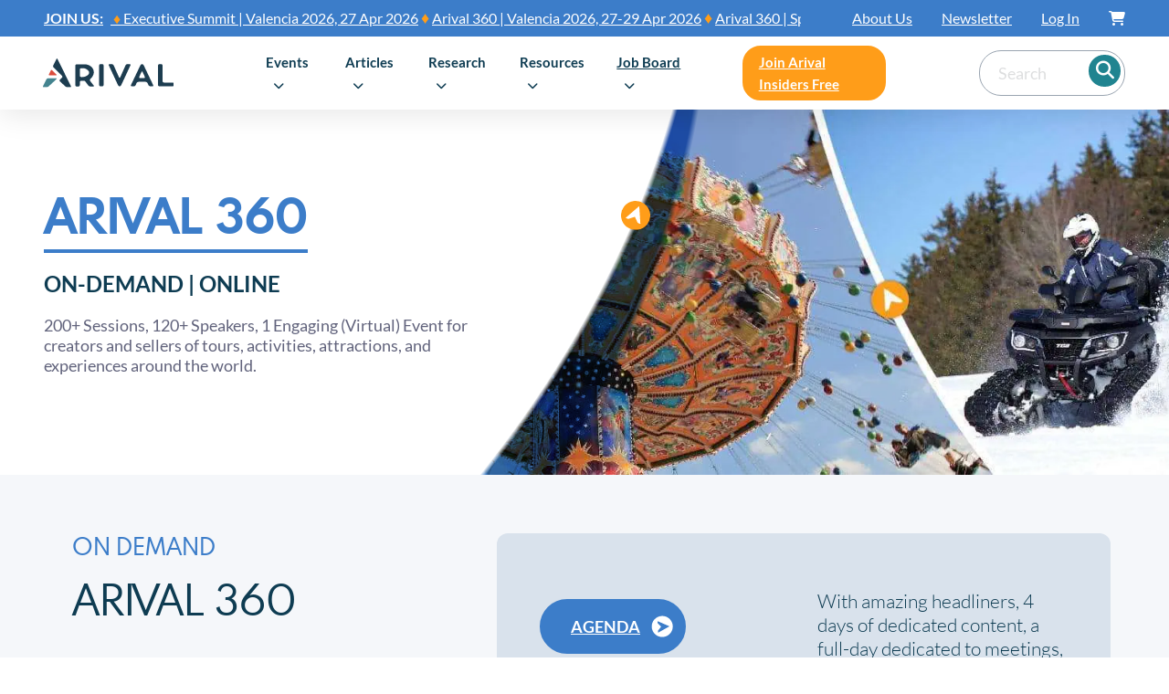

--- FILE ---
content_type: text/html; charset=UTF-8
request_url: https://arival.travel/event/2020-arival-360/
body_size: 132065
content:
<!DOCTYPE html>
<html lang="en-US" class="no-js no-svg">
<head><meta charset="UTF-8"><script>if(navigator.userAgent.match(/MSIE|Internet Explorer/i)||navigator.userAgent.match(/Trident\/7\..*?rv:11/i)){var href=document.location.href;if(!href.match(/[?&]nowprocket/)){if(href.indexOf("?")==-1){if(href.indexOf("#")==-1){document.location.href=href+"?nowprocket=1"}else{document.location.href=href.replace("#","?nowprocket=1#")}}else{if(href.indexOf("#")==-1){document.location.href=href+"&nowprocket=1"}else{document.location.href=href.replace("#","&nowprocket=1#")}}}}</script><script>(()=>{class RocketLazyLoadScripts{constructor(){this.v="2.0.3",this.userEvents=["keydown","keyup","mousedown","mouseup","mousemove","mouseover","mouseenter","mouseout","mouseleave","touchmove","touchstart","touchend","touchcancel","wheel","click","dblclick","input","visibilitychange"],this.attributeEvents=["onblur","onclick","oncontextmenu","ondblclick","onfocus","onmousedown","onmouseenter","onmouseleave","onmousemove","onmouseout","onmouseover","onmouseup","onmousewheel","onscroll","onsubmit"]}async t(){this.i(),this.o(),/iP(ad|hone)/.test(navigator.userAgent)&&this.h(),this.u(),this.l(this),this.m(),this.k(this),this.p(this),this._(),await Promise.all([this.R(),this.L()]),this.lastBreath=Date.now(),this.S(this),this.P(),this.D(),this.O(),this.M(),await this.C(this.delayedScripts.normal),await this.C(this.delayedScripts.defer),await this.C(this.delayedScripts.async),this.F("domReady"),await this.T(),await this.j(),await this.I(),this.F("windowLoad"),await this.A(),window.dispatchEvent(new Event("rocket-allScriptsLoaded")),this.everythingLoaded=!0,this.lastTouchEnd&&await new Promise((t=>setTimeout(t,500-Date.now()+this.lastTouchEnd))),this.H(),this.F("all"),this.U(),this.W()}i(){this.CSPIssue=sessionStorage.getItem("rocketCSPIssue"),document.addEventListener("securitypolicyviolation",(t=>{this.CSPIssue||"script-src-elem"!==t.violatedDirective||"data"!==t.blockedURI||(this.CSPIssue=!0,sessionStorage.setItem("rocketCSPIssue",!0))}),{isRocket:!0})}o(){window.addEventListener("pageshow",(t=>{this.persisted=t.persisted,this.realWindowLoadedFired=!0}),{isRocket:!0}),window.addEventListener("pagehide",(()=>{this.onFirstUserAction=null}),{isRocket:!0})}h(){let t;function e(e){t=e}window.addEventListener("touchstart",e,{isRocket:!0}),window.addEventListener("touchend",(function i(o){Math.abs(o.changedTouches[0].pageX-t.changedTouches[0].pageX)<10&&Math.abs(o.changedTouches[0].pageY-t.changedTouches[0].pageY)<10&&o.timeStamp-t.timeStamp<200&&(o.target.dispatchEvent(new PointerEvent("click",{target:o.target,bubbles:!0,cancelable:!0,detail:1})),event.preventDefault(),window.removeEventListener("touchstart",e,{isRocket:!0}),window.removeEventListener("touchend",i,{isRocket:!0}))}),{isRocket:!0})}q(t){this.userActionTriggered||("mousemove"!==t.type||this.firstMousemoveIgnored?"keyup"===t.type||"mouseover"===t.type||"mouseout"===t.type||(this.userActionTriggered=!0,this.onFirstUserAction&&this.onFirstUserAction()):this.firstMousemoveIgnored=!0),"click"===t.type&&t.preventDefault(),this.savedUserEvents.length>0&&(t.stopPropagation(),t.stopImmediatePropagation()),"touchstart"===this.lastEvent&&"touchend"===t.type&&(this.lastTouchEnd=Date.now()),"click"===t.type&&(this.lastTouchEnd=0),this.lastEvent=t.type,this.savedUserEvents.push(t)}u(){this.savedUserEvents=[],this.userEventHandler=this.q.bind(this),this.userEvents.forEach((t=>window.addEventListener(t,this.userEventHandler,{passive:!1,isRocket:!0})))}U(){this.userEvents.forEach((t=>window.removeEventListener(t,this.userEventHandler,{passive:!1,isRocket:!0}))),this.savedUserEvents.forEach((t=>{t.target.dispatchEvent(new window[t.constructor.name](t.type,t))}))}m(){this.eventsMutationObserver=new MutationObserver((t=>{const e="return false";for(const i of t){if("attributes"===i.type){const t=i.target.getAttribute(i.attributeName);t&&t!==e&&(i.target.setAttribute("data-rocket-"+i.attributeName,t),i.target["rocket"+i.attributeName]=new Function("event",t),i.target.setAttribute(i.attributeName,e))}"childList"===i.type&&i.addedNodes.forEach((t=>{if(t.nodeType===Node.ELEMENT_NODE)for(const i of t.attributes)this.attributeEvents.includes(i.name)&&i.value&&""!==i.value&&(t.setAttribute("data-rocket-"+i.name,i.value),t["rocket"+i.name]=new Function("event",i.value),t.setAttribute(i.name,e))}))}})),this.eventsMutationObserver.observe(document,{subtree:!0,childList:!0,attributeFilter:this.attributeEvents})}H(){this.eventsMutationObserver.disconnect(),this.attributeEvents.forEach((t=>{document.querySelectorAll("[data-rocket-"+t+"]").forEach((e=>{e.setAttribute(t,e.getAttribute("data-rocket-"+t)),e.removeAttribute("data-rocket-"+t)}))}))}k(t){Object.defineProperty(HTMLElement.prototype,"onclick",{get(){return this.rocketonclick||null},set(e){this.rocketonclick=e,this.setAttribute(t.everythingLoaded?"onclick":"data-rocket-onclick","this.rocketonclick(event)")}})}S(t){function e(e,i){let o=e[i];e[i]=null,Object.defineProperty(e,i,{get:()=>o,set(s){t.everythingLoaded?o=s:e["rocket"+i]=o=s}})}e(document,"onreadystatechange"),e(window,"onload"),e(window,"onpageshow");try{Object.defineProperty(document,"readyState",{get:()=>t.rocketReadyState,set(e){t.rocketReadyState=e},configurable:!0}),document.readyState="loading"}catch(t){console.log("WPRocket DJE readyState conflict, bypassing")}}l(t){this.originalAddEventListener=EventTarget.prototype.addEventListener,this.originalRemoveEventListener=EventTarget.prototype.removeEventListener,this.savedEventListeners=[],EventTarget.prototype.addEventListener=function(e,i,o){o&&o.isRocket||!t.B(e,this)&&!t.userEvents.includes(e)||t.B(e,this)&&!t.userActionTriggered||e.startsWith("rocket-")||t.everythingLoaded?t.originalAddEventListener.call(this,e,i,o):t.savedEventListeners.push({target:this,remove:!1,type:e,func:i,options:o})},EventTarget.prototype.removeEventListener=function(e,i,o){o&&o.isRocket||!t.B(e,this)&&!t.userEvents.includes(e)||t.B(e,this)&&!t.userActionTriggered||e.startsWith("rocket-")||t.everythingLoaded?t.originalRemoveEventListener.call(this,e,i,o):t.savedEventListeners.push({target:this,remove:!0,type:e,func:i,options:o})}}F(t){"all"===t&&(EventTarget.prototype.addEventListener=this.originalAddEventListener,EventTarget.prototype.removeEventListener=this.originalRemoveEventListener),this.savedEventListeners=this.savedEventListeners.filter((e=>{let i=e.type,o=e.target||window;return"domReady"===t&&"DOMContentLoaded"!==i&&"readystatechange"!==i||("windowLoad"===t&&"load"!==i&&"readystatechange"!==i&&"pageshow"!==i||(this.B(i,o)&&(i="rocket-"+i),e.remove?o.removeEventListener(i,e.func,e.options):o.addEventListener(i,e.func,e.options),!1))}))}p(t){let e;function i(e){return t.everythingLoaded?e:e.split(" ").map((t=>"load"===t||t.startsWith("load.")?"rocket-jquery-load":t)).join(" ")}function o(o){function s(e){const s=o.fn[e];o.fn[e]=o.fn.init.prototype[e]=function(){return this[0]===window&&t.userActionTriggered&&("string"==typeof arguments[0]||arguments[0]instanceof String?arguments[0]=i(arguments[0]):"object"==typeof arguments[0]&&Object.keys(arguments[0]).forEach((t=>{const e=arguments[0][t];delete arguments[0][t],arguments[0][i(t)]=e}))),s.apply(this,arguments),this}}if(o&&o.fn&&!t.allJQueries.includes(o)){const e={DOMContentLoaded:[],"rocket-DOMContentLoaded":[]};for(const t in e)document.addEventListener(t,(()=>{e[t].forEach((t=>t()))}),{isRocket:!0});o.fn.ready=o.fn.init.prototype.ready=function(i){function s(){parseInt(o.fn.jquery)>2?setTimeout((()=>i.bind(document)(o))):i.bind(document)(o)}return t.realDomReadyFired?!t.userActionTriggered||t.fauxDomReadyFired?s():e["rocket-DOMContentLoaded"].push(s):e.DOMContentLoaded.push(s),o([])},s("on"),s("one"),s("off"),t.allJQueries.push(o)}e=o}t.allJQueries=[],o(window.jQuery),Object.defineProperty(window,"jQuery",{get:()=>e,set(t){o(t)}})}P(){const t=new Map;document.write=document.writeln=function(e){const i=document.currentScript,o=document.createRange(),s=i.parentElement;let n=t.get(i);void 0===n&&(n=i.nextSibling,t.set(i,n));const c=document.createDocumentFragment();o.setStart(c,0),c.appendChild(o.createContextualFragment(e)),s.insertBefore(c,n)}}async R(){return new Promise((t=>{this.userActionTriggered?t():this.onFirstUserAction=t}))}async L(){return new Promise((t=>{document.addEventListener("DOMContentLoaded",(()=>{this.realDomReadyFired=!0,t()}),{isRocket:!0})}))}async I(){return this.realWindowLoadedFired?Promise.resolve():new Promise((t=>{window.addEventListener("load",t,{isRocket:!0})}))}M(){this.pendingScripts=[];this.scriptsMutationObserver=new MutationObserver((t=>{for(const e of t)e.addedNodes.forEach((t=>{"SCRIPT"!==t.tagName||t.noModule||t.isWPRocket||this.pendingScripts.push({script:t,promise:new Promise((e=>{const i=()=>{const i=this.pendingScripts.findIndex((e=>e.script===t));i>=0&&this.pendingScripts.splice(i,1),e()};t.addEventListener("load",i,{isRocket:!0}),t.addEventListener("error",i,{isRocket:!0}),setTimeout(i,1e3)}))})}))})),this.scriptsMutationObserver.observe(document,{childList:!0,subtree:!0})}async j(){await this.J(),this.pendingScripts.length?(await this.pendingScripts[0].promise,await this.j()):this.scriptsMutationObserver.disconnect()}D(){this.delayedScripts={normal:[],async:[],defer:[]},document.querySelectorAll("script[type$=rocketlazyloadscript]").forEach((t=>{t.hasAttribute("data-rocket-src")?t.hasAttribute("async")&&!1!==t.async?this.delayedScripts.async.push(t):t.hasAttribute("defer")&&!1!==t.defer||"module"===t.getAttribute("data-rocket-type")?this.delayedScripts.defer.push(t):this.delayedScripts.normal.push(t):this.delayedScripts.normal.push(t)}))}async _(){await this.L();let t=[];document.querySelectorAll("script[type$=rocketlazyloadscript][data-rocket-src]").forEach((e=>{let i=e.getAttribute("data-rocket-src");if(i&&!i.startsWith("data:")){i.startsWith("//")&&(i=location.protocol+i);try{const o=new URL(i).origin;o!==location.origin&&t.push({src:o,crossOrigin:e.crossOrigin||"module"===e.getAttribute("data-rocket-type")})}catch(t){}}})),t=[...new Map(t.map((t=>[JSON.stringify(t),t]))).values()],this.N(t,"preconnect")}async $(t){if(await this.G(),!0!==t.noModule||!("noModule"in HTMLScriptElement.prototype))return new Promise((e=>{let i;function o(){(i||t).setAttribute("data-rocket-status","executed"),e()}try{if(navigator.userAgent.includes("Firefox/")||""===navigator.vendor||this.CSPIssue)i=document.createElement("script"),[...t.attributes].forEach((t=>{let e=t.nodeName;"type"!==e&&("data-rocket-type"===e&&(e="type"),"data-rocket-src"===e&&(e="src"),i.setAttribute(e,t.nodeValue))})),t.text&&(i.text=t.text),t.nonce&&(i.nonce=t.nonce),i.hasAttribute("src")?(i.addEventListener("load",o,{isRocket:!0}),i.addEventListener("error",(()=>{i.setAttribute("data-rocket-status","failed-network"),e()}),{isRocket:!0}),setTimeout((()=>{i.isConnected||e()}),1)):(i.text=t.text,o()),i.isWPRocket=!0,t.parentNode.replaceChild(i,t);else{const i=t.getAttribute("data-rocket-type"),s=t.getAttribute("data-rocket-src");i?(t.type=i,t.removeAttribute("data-rocket-type")):t.removeAttribute("type"),t.addEventListener("load",o,{isRocket:!0}),t.addEventListener("error",(i=>{this.CSPIssue&&i.target.src.startsWith("data:")?(console.log("WPRocket: CSP fallback activated"),t.removeAttribute("src"),this.$(t).then(e)):(t.setAttribute("data-rocket-status","failed-network"),e())}),{isRocket:!0}),s?(t.fetchPriority="high",t.removeAttribute("data-rocket-src"),t.src=s):t.src="data:text/javascript;base64,"+window.btoa(unescape(encodeURIComponent(t.text)))}}catch(i){t.setAttribute("data-rocket-status","failed-transform"),e()}}));t.setAttribute("data-rocket-status","skipped")}async C(t){const e=t.shift();return e?(e.isConnected&&await this.$(e),this.C(t)):Promise.resolve()}O(){this.N([...this.delayedScripts.normal,...this.delayedScripts.defer,...this.delayedScripts.async],"preload")}N(t,e){this.trash=this.trash||[];let i=!0;var o=document.createDocumentFragment();t.forEach((t=>{const s=t.getAttribute&&t.getAttribute("data-rocket-src")||t.src;if(s&&!s.startsWith("data:")){const n=document.createElement("link");n.href=s,n.rel=e,"preconnect"!==e&&(n.as="script",n.fetchPriority=i?"high":"low"),t.getAttribute&&"module"===t.getAttribute("data-rocket-type")&&(n.crossOrigin=!0),t.crossOrigin&&(n.crossOrigin=t.crossOrigin),t.integrity&&(n.integrity=t.integrity),t.nonce&&(n.nonce=t.nonce),o.appendChild(n),this.trash.push(n),i=!1}})),document.head.appendChild(o)}W(){this.trash.forEach((t=>t.remove()))}async T(){try{document.readyState="interactive"}catch(t){}this.fauxDomReadyFired=!0;try{await this.G(),document.dispatchEvent(new Event("rocket-readystatechange")),await this.G(),document.rocketonreadystatechange&&document.rocketonreadystatechange(),await this.G(),document.dispatchEvent(new Event("rocket-DOMContentLoaded")),await this.G(),window.dispatchEvent(new Event("rocket-DOMContentLoaded"))}catch(t){console.error(t)}}async A(){try{document.readyState="complete"}catch(t){}try{await this.G(),document.dispatchEvent(new Event("rocket-readystatechange")),await this.G(),document.rocketonreadystatechange&&document.rocketonreadystatechange(),await this.G(),window.dispatchEvent(new Event("rocket-load")),await this.G(),window.rocketonload&&window.rocketonload(),await this.G(),this.allJQueries.forEach((t=>t(window).trigger("rocket-jquery-load"))),await this.G();const t=new Event("rocket-pageshow");t.persisted=this.persisted,window.dispatchEvent(t),await this.G(),window.rocketonpageshow&&window.rocketonpageshow({persisted:this.persisted})}catch(t){console.error(t)}}async G(){Date.now()-this.lastBreath>45&&(await this.J(),this.lastBreath=Date.now())}async J(){return document.hidden?new Promise((t=>setTimeout(t))):new Promise((t=>requestAnimationFrame(t)))}B(t,e){return e===document&&"readystatechange"===t||(e===document&&"DOMContentLoaded"===t||(e===window&&"DOMContentLoaded"===t||(e===window&&"load"===t||e===window&&"pageshow"===t)))}static run(){(new RocketLazyLoadScripts).t()}}RocketLazyLoadScripts.run()})();</script>
	
	<meta name="viewport" content="width=device-width, initial-scale=1">
		<meta name='robots' content='noindex, follow' />

<!-- Google Tag Manager for WordPress by gtm4wp.com -->
<script data-cfasync="false" data-pagespeed-no-defer>
	var gtm4wp_datalayer_name = "dataLayer";
	var dataLayer = dataLayer || [];
</script>
<!-- End Google Tag Manager for WordPress by gtm4wp.com -->
	<!-- This site is optimized with the Yoast SEO Premium plugin v22.4 (Yoast SEO v22.4) - https://yoast.com/wordpress/plugins/seo/ -->
	<title>2020 Arival 360 | Arival | The Resource for the Best Part of Travel</title><link rel="preload" data-rocket-preload as="font" href="https://arival.travel/wp-content/uploads/2023/08/spartanmb-regular-webfont-2.woff2" crossorigin><link rel="preload" data-rocket-preload as="font" href="https://arival.travel/wp-content/uploads/2023/08/spartanmb-bold-webfont-2.woff2" crossorigin><link rel="preload" data-rocket-preload as="font" href="https://arival.travel/wp-content/themes/bricks/assets/fonts/fontawesome/fa-solid-900.woff2" crossorigin><link rel="preload" data-rocket-preload as="font" href="https://arival.travel/wp-content/themes/bricks/assets/fonts/ionicons/ionicons.woff2" crossorigin><link rel="preload" data-rocket-preload as="font" href="https://fonts.gstatic.com/s/lato/v25/S6u9w4BMUTPHh7USSwiPGQ.woff2" crossorigin><link rel="preload" data-rocket-preload as="font" href="https://fonts.gstatic.com/s/lato/v25/S6uyw4BMUTPHjx4wXg.woff2" crossorigin><link rel="preload" data-rocket-preload as="font" href="https://fonts.gstatic.com/s/lato/v25/S6u9w4BMUTPHh6UVSwiPGQ.woff2" crossorigin><style id="wpr-usedcss">img.emoji{display:inline!important;border:none!important;box-shadow:none!important;height:1em!important;width:1em!important;margin:0 .07em!important;vertical-align:-.1em!important;background:0 0!important;padding:0!important}:where(.wp-block-button__link){border-radius:9999px;box-shadow:none;padding:calc(.667em + 2px) calc(1.333em + 2px);text-decoration:none}:where(.wp-block-calendar table:not(.has-background) th){background:#ddd}:where(.wp-block-columns){margin-bottom:1.75em}:where(.wp-block-columns.has-background){padding:1.25em 2.375em}:where(.wp-block-post-comments input[type=submit]){border:none}:where(.wp-block-cover-image:not(.has-text-color)),:where(.wp-block-cover:not(.has-text-color)){color:#fff}:where(.wp-block-cover-image.is-light:not(.has-text-color)),:where(.wp-block-cover.is-light:not(.has-text-color)){color:#000}:where(.wp-block-file){margin-bottom:1.5em}:where(.wp-block-file__button){border-radius:2em;display:inline-block;padding:.5em 1em}:where(.wp-block-file__button):is(a):active,:where(.wp-block-file__button):is(a):focus,:where(.wp-block-file__button):is(a):hover,:where(.wp-block-file__button):is(a):visited{box-shadow:none;color:#fff;opacity:.85;text-decoration:none}:where(.wp-block-latest-comments:not([style*=line-height] .wp-block-latest-comments__comment)){line-height:1.1}:where(.wp-block-latest-comments:not([style*=line-height] .wp-block-latest-comments__comment-excerpt p)){line-height:1.8}ol,ul{box-sizing:border-box}:where(.wp-block-navigation.has-background .wp-block-navigation-item a:not(.wp-element-button)),:where(.wp-block-navigation.has-background .wp-block-navigation-submenu a:not(.wp-element-button)){padding:.5em 1em}:where(.wp-block-navigation .wp-block-navigation__submenu-container .wp-block-navigation-item a:not(.wp-element-button)),:where(.wp-block-navigation .wp-block-navigation__submenu-container .wp-block-navigation-submenu a:not(.wp-element-button)),:where(.wp-block-navigation .wp-block-navigation__submenu-container .wp-block-navigation-submenu button.wp-block-navigation-item__content),:where(.wp-block-navigation .wp-block-navigation__submenu-container .wp-block-pages-list__item button.wp-block-navigation-item__content){padding:.5em 1em}:where(p.has-text-color:not(.has-link-color)) a{color:inherit}:where(.wp-block-post-excerpt){margin-bottom:var(--wp--style--block-gap);margin-top:var(--wp--style--block-gap)}:where(.wp-block-preformatted.has-background){padding:1.25em 2.375em}:where(.wp-block-pullquote){margin:0 0 1em}:where(.wp-block-search__button){border:1px solid #ccc;padding:6px 10px}:where(.wp-block-search__button-inside .wp-block-search__inside-wrapper){border:1px solid #949494;box-sizing:border-box;padding:4px}:where(.wp-block-search__button-inside .wp-block-search__inside-wrapper) .wp-block-search__input{border:none;border-radius:0;padding:0 4px}:where(.wp-block-search__button-inside .wp-block-search__inside-wrapper) .wp-block-search__input:focus{outline:0}:where(.wp-block-search__button-inside .wp-block-search__inside-wrapper) :where(.wp-block-search__button){padding:4px 8px}:where(.wp-block-term-description){margin-bottom:var(--wp--style--block-gap);margin-top:var(--wp--style--block-gap)}:where(pre.wp-block-verse){font-family:inherit}:root{--wp--preset--font-size--normal:16px;--wp--preset--font-size--huge:42px}.aligncenter{clear:both}html :where(.has-border-color){border-style:solid}html :where([style*=border-top-color]){border-top-style:solid}html :where([style*=border-right-color]){border-right-style:solid}html :where([style*=border-bottom-color]){border-bottom-style:solid}html :where([style*=border-left-color]){border-left-style:solid}html :where([style*=border-width]){border-style:solid}html :where([style*=border-top-width]){border-top-style:solid}html :where([style*=border-right-width]){border-right-style:solid}html :where([style*=border-bottom-width]){border-bottom-style:solid}html :where([style*=border-left-width]){border-left-style:solid}html :where(img[class*=wp-image-]){height:auto;max-width:100%}:where(figure){margin:0 0 1em}html :where(.is-position-sticky){--wp-admin--admin-bar--position-offset:var(--wp-admin--admin-bar--height, 0px)}@media screen and (max-width:600px){html :where(.is-position-sticky){--wp-admin--admin-bar--position-offset:0px}}:root{--action-hex:#E56C70;--action-hsl:358 70% 66%;--action-rgb:229 108 112;--action-r:229;--action-g:108;--action-b:112;--action-h:358;--action-s:70%;--action-l:66%;--action-hover-h:358;--action-hover-s:70%;--action-hover-l:75.9%;--action-ultra-light-h:358;--action-ultra-light-s:70%;--action-ultra-light-l:95%;--action-light-h:358;--action-light-s:70%;--action-light-l:85%;--action-semi-light-h:358;--action-semi-light-s:70%;--action-semi-light-l:65%;--action-semi-dark-h:358;--action-semi-dark-s:70%;--action-semi-dark-l:35%;--action-dark-h:358;--action-dark-s:70%;--action-dark-l:25%;--action-ultra-dark-h:358;--action-ultra-dark-s:70%;--action-ultra-dark-l:10%;--action-comp-h:538;--action-medium-h:358;--action-medium-s:70%;--action-medium-l:50%;--primary-hex:#0e3c52;--primary-hsl:199 71% 19%;--primary-rgb:14 60 82;--primary-r:14;--primary-g:60;--primary-b:82;--primary-h:199;--primary-s:71%;--primary-l:19%;--primary-hover-h:199;--primary-hover-s:71%;--primary-hover-l:21.85%;--primary-ultra-light-h:199;--primary-ultra-light-s:71%;--primary-ultra-light-l:95%;--primary-light-h:199;--primary-light-s:71%;--primary-light-l:85%;--primary-semi-light-h:199;--primary-semi-light-s:71%;--primary-semi-light-l:65%;--primary-semi-dark-h:199;--primary-semi-dark-s:71%;--primary-semi-dark-l:35%;--primary-dark-h:199;--primary-dark-s:71%;--primary-dark-l:25%;--primary-ultra-dark-h:199;--primary-ultra-dark-s:71%;--primary-ultra-dark-l:10%;--primary-comp-h:379;--primary-medium-h:199;--primary-medium-s:71%;--primary-medium-l:50%;--secondary-hex:#208490;--secondary-hsl:186 64% 35%;--secondary-rgb:32 132 144;--secondary-r:32;--secondary-g:132;--secondary-b:144;--secondary-h:186;--secondary-s:64%;--secondary-l:35%;--secondary-hover-h:186;--secondary-hover-s:64%;--secondary-hover-l:40.25%;--secondary-ultra-light-h:186;--secondary-ultra-light-s:64%;--secondary-ultra-light-l:95%;--secondary-light-h:186;--secondary-light-s:64%;--secondary-light-l:85%;--secondary-semi-light-h:186;--secondary-semi-light-s:64%;--secondary-semi-light-l:65%;--secondary-semi-dark-h:186;--secondary-semi-dark-s:64%;--secondary-semi-dark-l:35%;--secondary-dark-h:186;--secondary-dark-s:64%;--secondary-dark-l:25%;--secondary-ultra-dark-h:186;--secondary-ultra-dark-s:64%;--secondary-ultra-dark-l:10%;--secondary-comp-h:366;--secondary-medium-h:186;--secondary-medium-s:64%;--secondary-medium-l:50%;--accent-hex:#ff9d19;--accent-hsl:34 100% 55%;--accent-rgb:255 157 25;--accent-r:255;--accent-g:157;--accent-b:25;--accent-h:34;--accent-s:100%;--accent-l:55%;--accent-hover-h:34;--accent-hover-s:100%;--accent-hover-l:63.25%;--accent-ultra-light-h:34;--accent-ultra-light-s:100%;--accent-ultra-light-l:95%;--accent-light-h:34;--accent-light-s:100%;--accent-light-l:85%;--accent-semi-light-h:34;--accent-semi-light-s:100%;--accent-semi-light-l:65%;--accent-semi-dark-h:34;--accent-semi-dark-s:100%;--accent-semi-dark-l:35%;--accent-dark-h:34;--accent-dark-s:100%;--accent-dark-l:25%;--accent-ultra-dark-h:34;--accent-ultra-dark-s:100%;--accent-ultra-dark-l:10%;--accent-comp-h:214;--accent-medium-h:34;--accent-medium-s:100%;--accent-medium-l:50%;--base-hex:#9aa5b1;--base-hsl:211 13% 65%;--base-rgb:154 165 177;--base-r:154;--base-g:165;--base-b:177;--base-h:211;--base-s:13%;--base-l:65%;--base-hover-h:211;--base-hover-s:13%;--base-hover-l:74.75%;--base-ultra-light-h:211;--base-ultra-light-s:13%;--base-ultra-light-l:95%;--base-light-h:211;--base-light-s:13%;--base-light-l:85%;--base-semi-light-h:211;--base-semi-light-s:13%;--base-semi-light-l:65%;--base-semi-dark-h:211;--base-semi-dark-s:13%;--base-semi-dark-l:35%;--base-dark-h:211;--base-dark-s:13%;--base-dark-l:25%;--base-ultra-dark-h:211;--base-ultra-dark-s:13%;--base-ultra-dark-l:10%;--base-comp-h:391;--base-medium-h:211;--base-medium-s:13%;--base-medium-l:50%;--shade-hex:#000000;--shade-hsl:0 0% 0%;--shade-rgb:0 0 0;--shade-r:0;--shade-g:0;--shade-b:0;--shade-h:0;--shade-s:0%;--shade-l:0%;--shade-hover-h:0;--shade-hover-s:0%;--shade-hover-l:0%;--shade-ultra-light-h:0;--shade-ultra-light-s:0%;--shade-ultra-light-l:95%;--shade-light-h:0;--shade-light-s:0%;--shade-light-l:85%;--shade-semi-light-h:0;--shade-semi-light-s:0%;--shade-semi-light-l:65%;--shade-semi-dark-h:0;--shade-semi-dark-s:0%;--shade-semi-dark-l:35%;--shade-dark-h:0;--shade-dark-s:0%;--shade-dark-l:25%;--shade-ultra-dark-h:0;--shade-ultra-dark-s:0%;--shade-ultra-dark-l:10%;--shade-comp-h:180;--shade-medium-h:0;--shade-medium-s:0%;--shade-medium-l:50%;--neutral-hex:#000000;--neutral-hsl:0 0% 0%;--neutral-rgb:0 0 0;--neutral-r:0;--neutral-g:0;--neutral-b:0;--neutral-h:0;--neutral-s:0%;--neutral-l:0%;--neutral-hover-h:0;--neutral-hover-s:0%;--neutral-hover-l:0%;--neutral-ultra-light-h:0;--neutral-ultra-light-s:0%;--neutral-ultra-light-l:95%;--neutral-light-h:0;--neutral-light-s:0%;--neutral-light-l:85%;--neutral-semi-light-h:0;--neutral-semi-light-s:0%;--neutral-semi-light-l:65%;--neutral-semi-dark-h:0;--neutral-semi-dark-s:0%;--neutral-semi-dark-l:35%;--neutral-dark-h:0;--neutral-dark-s:0%;--neutral-dark-l:25%;--neutral-ultra-dark-h:0;--neutral-ultra-dark-s:0%;--neutral-ultra-dark-l:10%;--neutral-comp-h:180;--neutral-medium-h:0;--neutral-medium-s:0%;--neutral-medium-l:50%;--danger-hex:#DC3545;--danger-hsl:354 70% 54%;--danger-rgb:220 53 69;--danger-r:220;--danger-g:53;--danger-b:69;--danger-h:354;--danger-s:70%;--danger-l:54%;--danger-hover-h:354;--danger-hover-s:71%;--danger-hover-l:62.1%;--danger-ultra-light-h:354;--danger-ultra-light-s:70%;--danger-ultra-light-l:95%;--danger-light-h:354;--danger-light-s:71%;--danger-light-l:85%;--danger-semi-light-h:354;--danger-semi-light-s:70%;--danger-semi-light-l:65%;--danger-semi-dark-h:354;--danger-semi-dark-s:70%;--danger-semi-dark-l:35%;--danger-dark-h:354;--danger-dark-s:71%;--danger-dark-l:15%;--danger-ultra-dark-h:354;--danger-ultra-dark-s:70%;--danger-ultra-dark-l:10%;--danger-comp-h:534;--danger-medium-h:354;--danger-medium-s:70%;--danger-medium-l:50%;--warning-hex:#FFC10A;--warning-hsl:45 100% 52%;--warning-rgb:255 193 10;--warning-r:255;--warning-g:193;--warning-b:10;--warning-h:45;--warning-s:100%;--warning-l:52%;--warning-hover-h:45;--warning-hover-s:100%;--warning-hover-l:59.8%;--warning-ultra-light-h:45;--warning-ultra-light-s:100%;--warning-ultra-light-l:95%;--warning-light-h:45;--warning-light-s:100%;--warning-light-l:85%;--warning-semi-light-h:45;--warning-semi-light-s:100%;--warning-semi-light-l:65%;--warning-semi-dark-h:45;--warning-semi-dark-s:100%;--warning-semi-dark-l:35%;--warning-dark-h:45;--warning-dark-s:100%;--warning-dark-l:15%;--warning-ultra-dark-h:45;--warning-ultra-dark-s:100%;--warning-ultra-dark-l:10%;--warning-comp-h:225;--warning-medium-h:45;--warning-medium-s:100%;--warning-medium-l:50%;--info-hex:#18A2B8;--info-hsl:188 77% 41%;--info-rgb:24 162 184;--info-r:24;--info-g:162;--info-b:184;--info-h:188;--info-s:77%;--info-l:41%;--info-hover-h:188;--info-hover-s:77%;--info-hover-l:47.15%;--info-ultra-light-h:188;--info-ultra-light-s:77%;--info-ultra-light-l:95%;--info-light-h:188;--info-light-s:77%;--info-light-l:85%;--info-semi-light-h:188;--info-semi-light-s:77%;--info-semi-light-l:65%;--info-semi-dark-h:188;--info-semi-dark-s:77%;--info-semi-dark-l:35%;--info-dark-h:188;--info-dark-s:77%;--info-dark-l:15%;--info-ultra-dark-h:188;--info-ultra-dark-s:77%;--info-ultra-dark-l:10%;--info-comp-h:368;--info-medium-h:188;--info-medium-s:77%;--info-medium-l:50%;--success-hex:#29A745;--success-hsl:133 61% 41%;--success-rgb:41 167 69;--success-r:41;--success-g:167;--success-b:69;--success-h:133;--success-s:61%;--success-l:41%;--success-hover-h:133;--success-hover-s:61%;--success-hover-l:47.15%;--success-ultra-light-h:133;--success-ultra-light-s:61%;--success-ultra-light-l:95%;--success-light-h:133;--success-light-s:61%;--success-light-l:85%;--success-semi-light-h:133;--success-semi-light-s:61%;--success-semi-light-l:65%;--success-semi-dark-h:133;--success-semi-dark-s:61%;--success-semi-dark-l:35%;--success-dark-h:133;--success-dark-s:61%;--success-dark-l:15%;--success-ultra-dark-h:133;--success-ultra-dark-s:61%;--success-ultra-dark-l:10%;--success-comp-h:313;--success-medium-h:133;--success-medium-s:61%;--success-medium-l:50%;--action:#E56C70;--action-hover:#ed9799;--action-ultra-light:#fbe9ea;--action-light:#f4bec0;--action-semi-light:#e4676b;--action-semi-dark:#981b1f;--action-dark:#6c1316;--action-ultra-dark:#2b0809;--action-comp:#6ce5e1;--action-medium:#d9262c;--primary:#0e3c52;--primary-hover:#10465f;--primary-ultra-light:#e9f6fb;--primary-light:#bee3f4;--primary-semi-light:#66bde5;--primary-semi-dark:#1a7099;--primary-dark:#12506d;--primary-ultra-dark:#07202c;--primary-comp:#53240e;--primary-medium:#25a1da;--secondary:#208490;--secondary-hover:#259ba8;--secondary-ultra-light:#eaf9fa;--secondary-light:#c0ecf1;--secondary-semi-light:#6dd3df;--secondary-semi-dark:#208792;--secondary-dark:#176069;--secondary-ultra-dark:#09272a;--secondary-comp:#922c20;--secondary-medium:#2ec1d1;--accent:#ff9d19;--accent-hover:#ffae44;--accent-ultra-light:#fff4e6;--accent-light:#ffdeb3;--accent-semi-light:#ffb24d;--accent-semi-dark:#b36500;--accent-dark:#804800;--accent-ultra-dark:#331d00;--accent-comp:#1a7dff;--accent-medium:#ff9100;--base:#9aa5b1;--base-hover:#b6bec7;--base-ultra-light:#f1f2f4;--base-light:#d4d9de;--base-semi-light:#9aa5b1;--base-semi-dark:#4e5965;--base-dark:#373f48;--base-ultra-dark:#16191d;--base-comp:#b1a69a;--base-medium:#6f7f90;--shade:#000000;--shade-hover:black;--shade-ultra-light:#f2f2f2;--shade-light:#d9d9d9;--shade-semi-light:#a6a6a6;--shade-semi-dark:#595959;--shade-dark:#404040;--shade-ultra-dark:#1a1a1a;--shade-comp:black;--shade-medium:gray;--neutral:#000000;--neutral-hover:black;--neutral-ultra-light:#f2f2f2;--neutral-light:#d9d9d9;--neutral-semi-light:#a6a6a6;--neutral-semi-dark:#595959;--neutral-dark:#404040;--neutral-ultra-dark:#1a1a1a;--neutral-comp:black;--neutral-medium:gray;--white:#fff;--black:#000;--danger:#DC3545;--danger-hover:#e35a67;--danger-ultra-light:#fbe9eb;--danger-light:#f4bec3;--danger-semi-light:#e46774;--danger-semi-dark:#981b27;--danger-dark:#410b11;--danger-ultra-dark:#2b080b;--danger-comp:#38dccb;--danger-medium:#d92638;--warning:#FFC10A;--warning-hover:#ffcc32;--warning-ultra-light:#fff9e6;--warning-light:#ffecb3;--warning-semi-light:#ffd24d;--warning-semi-dark:#b38600;--warning-dark:#4d3900;--warning-ultra-dark:#332600;--warning-comp:#0a47ff;--warning-medium:#ffbf00;--info:#18A2B8;--info-hover:#1cbcd5;--info-ultra-light:#e8f9fc;--info-light:#bbeef6;--info-semi-light:#61d8ea;--info-semi-dark:#158c9e;--info-dark:#093c44;--info-ultra-dark:#06282d;--info-comp:#b92e18;--info-medium:#1dc7e2;--success:#29A745;--success-hover:#2fc24f;--success-ultra-light:#eafaee;--success-light:#c1f0cc;--success-semi-light:#6fdc87;--success-semi-dark:#23903a;--success-dark:#0f3e19;--success-ultra-dark:#0a2911;--success-comp:#a8298d;--success-medium:#32cd53;--action-trans-10:rgba(229, 108, 112, .1);--action-trans-20:rgba(229, 108, 112, .2);--action-trans-30:rgba(229, 108, 112, .3);--action-trans-40:rgba(229, 108, 112, .4);--action-trans-50:rgba(229, 108, 112, .5);--action-trans-60:rgba(229, 108, 112, .6);--action-trans-70:rgba(229, 108, 112, .7);--action-trans-80:rgba(229, 108, 112, .8);--action-trans-90:rgba(229, 108, 112, .9);--action-light-trans-10:rgba(244, 190, 192, .1);--action-light-trans-20:rgba(244, 190, 192, .2);--action-light-trans-30:rgba(244, 190, 192, .3);--action-light-trans-40:rgba(244, 190, 192, .4);--action-light-trans-50:rgba(244, 190, 192, .5);--action-light-trans-60:rgba(244, 190, 192, .6);--action-light-trans-70:rgba(244, 190, 192, .7);--action-light-trans-80:rgba(244, 190, 192, .8);--action-light-trans-90:rgba(244, 190, 192, .9);--action-dark-trans-10:rgba(108, 19, 22, .1);--action-dark-trans-20:rgba(108, 19, 22, .2);--action-dark-trans-30:rgba(108, 19, 22, .3);--action-dark-trans-40:rgba(108, 19, 22, .4);--action-dark-trans-50:rgba(108, 19, 22, .5);--action-dark-trans-60:rgba(108, 19, 22, .6);--action-dark-trans-70:rgba(108, 19, 22, .7);--action-dark-trans-80:rgba(108, 19, 22, .8);--action-dark-trans-90:rgba(108, 19, 22, .9);--action-ultra-dark-trans-10:rgba(43, 8, 9, .1);--action-ultra-dark-trans-20:rgba(43, 8, 9, .2);--action-ultra-dark-trans-30:rgba(43, 8, 9, .3);--action-ultra-dark-trans-40:rgba(43, 8, 9, .4);--action-ultra-dark-trans-50:rgba(43, 8, 9, .5);--action-ultra-dark-trans-60:rgba(43, 8, 9, .6);--action-ultra-dark-trans-70:rgba(43, 8, 9, .7);--action-ultra-dark-trans-80:rgba(43, 8, 9, .8);--action-ultra-dark-trans-90:rgba(43, 8, 9, .9);--primary-trans-10:rgba(14, 60, 82, .1);--primary-trans-20:rgba(14, 60, 82, .2);--primary-trans-30:rgba(14, 60, 82, .3);--primary-trans-40:rgba(14, 60, 82, .4);--primary-trans-50:rgba(14, 60, 82, .5);--primary-trans-60:rgba(14, 60, 82, .6);--primary-trans-70:rgba(14, 60, 82, .7);--primary-trans-80:rgba(14, 60, 82, .8);--primary-trans-90:rgba(14, 60, 82, .9);--primary-light-trans-10:rgba(190, 227, 244, .1);--primary-light-trans-20:rgba(190, 227, 244, .2);--primary-light-trans-30:rgba(190, 227, 244, .3);--primary-light-trans-40:rgba(190, 227, 244, .4);--primary-light-trans-50:rgba(190, 227, 244, .5);--primary-light-trans-60:rgba(190, 227, 244, .6);--primary-light-trans-70:rgba(190, 227, 244, .7);--primary-light-trans-80:rgba(190, 227, 244, .8);--primary-light-trans-90:rgba(190, 227, 244, .9);--primary-dark-trans-10:rgba(18, 80, 109, .1);--primary-dark-trans-20:rgba(18, 80, 109, .2);--primary-dark-trans-30:rgba(18, 80, 109, .3);--primary-dark-trans-40:rgba(18, 80, 109, .4);--primary-dark-trans-50:rgba(18, 80, 109, .5);--primary-dark-trans-60:rgba(18, 80, 109, .6);--primary-dark-trans-70:rgba(18, 80, 109, .7);--primary-dark-trans-80:rgba(18, 80, 109, .8);--primary-dark-trans-90:rgba(18, 80, 109, .9);--primary-ultra-dark-trans-10:rgba(7, 32, 44, .1);--primary-ultra-dark-trans-20:rgba(7, 32, 44, .2);--primary-ultra-dark-trans-30:rgba(7, 32, 44, .3);--primary-ultra-dark-trans-40:rgba(7, 32, 44, .4);--primary-ultra-dark-trans-50:rgba(7, 32, 44, .5);--primary-ultra-dark-trans-60:rgba(7, 32, 44, .6);--primary-ultra-dark-trans-70:rgba(7, 32, 44, .7);--primary-ultra-dark-trans-80:rgba(7, 32, 44, .8);--primary-ultra-dark-trans-90:rgba(7, 32, 44, .9);--secondary-trans-10:rgba(32, 132, 144, .1);--secondary-trans-20:rgba(32, 132, 144, .2);--secondary-trans-30:rgba(32, 132, 144, .3);--secondary-trans-40:rgba(32, 132, 144, .4);--secondary-trans-50:rgba(32, 132, 144, .5);--secondary-trans-60:rgba(32, 132, 144, .6);--secondary-trans-70:rgba(32, 132, 144, .7);--secondary-trans-80:rgba(32, 132, 144, .8);--secondary-trans-90:rgba(32, 132, 144, .9);--secondary-light-trans-10:rgba(192, 236, 241, .1);--secondary-light-trans-20:rgba(192, 236, 241, .2);--secondary-light-trans-30:rgba(192, 236, 241, .3);--secondary-light-trans-40:rgba(192, 236, 241, .4);--secondary-light-trans-50:rgba(192, 236, 241, .5);--secondary-light-trans-60:rgba(192, 236, 241, .6);--secondary-light-trans-70:rgba(192, 236, 241, .7);--secondary-light-trans-80:rgba(192, 236, 241, .8);--secondary-light-trans-90:rgba(192, 236, 241, .9);--secondary-dark-trans-10:rgba(23, 96, 105, .1);--secondary-dark-trans-20:rgba(23, 96, 105, .2);--secondary-dark-trans-30:rgba(23, 96, 105, .3);--secondary-dark-trans-40:rgba(23, 96, 105, .4);--secondary-dark-trans-50:rgba(23, 96, 105, .5);--secondary-dark-trans-60:rgba(23, 96, 105, .6);--secondary-dark-trans-70:rgba(23, 96, 105, .7);--secondary-dark-trans-80:rgba(23, 96, 105, .8);--secondary-dark-trans-90:rgba(23, 96, 105, .9);--secondary-ultra-dark-trans-10:rgba(9, 39, 42, .1);--secondary-ultra-dark-trans-20:rgba(9, 39, 42, .2);--secondary-ultra-dark-trans-30:rgba(9, 39, 42, .3);--secondary-ultra-dark-trans-40:rgba(9, 39, 42, .4);--secondary-ultra-dark-trans-50:rgba(9, 39, 42, .5);--secondary-ultra-dark-trans-60:rgba(9, 39, 42, .6);--secondary-ultra-dark-trans-70:rgba(9, 39, 42, .7);--secondary-ultra-dark-trans-80:rgba(9, 39, 42, .8);--secondary-ultra-dark-trans-90:rgba(9, 39, 42, .9);--accent-trans-10:rgba(255, 157, 25, .1);--accent-trans-20:rgba(255, 157, 25, .2);--accent-trans-30:rgba(255, 157, 25, .3);--accent-trans-40:rgba(255, 157, 25, .4);--accent-trans-50:rgba(255, 157, 25, .5);--accent-trans-60:rgba(255, 157, 25, .6);--accent-trans-70:rgba(255, 157, 25, .7);--accent-trans-80:rgba(255, 157, 25, .8);--accent-trans-90:rgba(255, 157, 25, .9);--accent-light-trans-10:rgba(255, 222, 179, .1);--accent-light-trans-20:rgba(255, 222, 179, .2);--accent-light-trans-30:rgba(255, 222, 179, .3);--accent-light-trans-40:rgba(255, 222, 179, .4);--accent-light-trans-50:rgba(255, 222, 179, .5);--accent-light-trans-60:rgba(255, 222, 179, .6);--accent-light-trans-70:rgba(255, 222, 179, .7);--accent-light-trans-80:rgba(255, 222, 179, .8);--accent-light-trans-90:rgba(255, 222, 179, .9);--accent-dark-trans-10:rgba(128, 72, 0, .1);--accent-dark-trans-20:rgba(128, 72, 0, .2);--accent-dark-trans-30:rgba(128, 72, 0, .3);--accent-dark-trans-40:rgba(128, 72, 0, .4);--accent-dark-trans-50:rgba(128, 72, 0, .5);--accent-dark-trans-60:rgba(128, 72, 0, .6);--accent-dark-trans-70:rgba(128, 72, 0, .7);--accent-dark-trans-80:rgba(128, 72, 0, .8);--accent-dark-trans-90:rgba(128, 72, 0, .9);--accent-ultra-dark-trans-10:rgba(51, 29, 0, .1);--accent-ultra-dark-trans-20:rgba(51, 29, 0, .2);--accent-ultra-dark-trans-30:rgba(51, 29, 0, .3);--accent-ultra-dark-trans-40:rgba(51, 29, 0, .4);--accent-ultra-dark-trans-50:rgba(51, 29, 0, .5);--accent-ultra-dark-trans-60:rgba(51, 29, 0, .6);--accent-ultra-dark-trans-70:rgba(51, 29, 0, .7);--accent-ultra-dark-trans-80:rgba(51, 29, 0, .8);--accent-ultra-dark-trans-90:rgba(51, 29, 0, .9);--base-trans-10:rgba(154, 165, 177, .1);--base-trans-20:rgba(154, 165, 177, .2);--base-trans-30:rgba(154, 165, 177, .3);--base-trans-40:rgba(154, 165, 177, .4);--base-trans-50:rgba(154, 165, 177, .5);--base-trans-60:rgba(154, 165, 177, .6);--base-trans-70:rgba(154, 165, 177, .7);--base-trans-80:rgba(154, 165, 177, .8);--base-trans-90:rgba(154, 165, 177, .9);--base-light-trans-10:rgba(212, 217, 222, .1);--base-light-trans-20:rgba(212, 217, 222, .2);--base-light-trans-30:rgba(212, 217, 222, .3);--base-light-trans-40:rgba(212, 217, 222, .4);--base-light-trans-50:rgba(212, 217, 222, .5);--base-light-trans-60:rgba(212, 217, 222, .6);--base-light-trans-70:rgba(212, 217, 222, .7);--base-light-trans-80:rgba(212, 217, 222, .8);--base-light-trans-90:rgba(212, 217, 222, .9);--base-dark-trans-10:rgba(55, 63, 72, .1);--base-dark-trans-20:rgba(55, 63, 72, .2);--base-dark-trans-30:rgba(55, 63, 72, .3);--base-dark-trans-40:rgba(55, 63, 72, .4);--base-dark-trans-50:rgba(55, 63, 72, .5);--base-dark-trans-60:rgba(55, 63, 72, .6);--base-dark-trans-70:rgba(55, 63, 72, .7);--base-dark-trans-80:rgba(55, 63, 72, .8);--base-dark-trans-90:rgba(55, 63, 72, .9);--base-ultra-dark-trans-10:rgba(22, 25, 29, .1);--base-ultra-dark-trans-20:rgba(22, 25, 29, .2);--base-ultra-dark-trans-30:rgba(22, 25, 29, .3);--base-ultra-dark-trans-40:rgba(22, 25, 29, .4);--base-ultra-dark-trans-50:rgba(22, 25, 29, .5);--base-ultra-dark-trans-60:rgba(22, 25, 29, .6);--base-ultra-dark-trans-70:rgba(22, 25, 29, .7);--base-ultra-dark-trans-80:rgba(22, 25, 29, .8);--base-ultra-dark-trans-90:rgba(22, 25, 29, .9);--shade-trans-10:rgba(0, 0, 0, .1);--shade-trans-20:rgba(0, 0, 0, .2);--shade-trans-30:rgba(0, 0, 0, .3);--shade-trans-40:rgba(0, 0, 0, .4);--shade-trans-50:rgba(0, 0, 0, .5);--shade-trans-60:rgba(0, 0, 0, .6);--shade-trans-70:rgba(0, 0, 0, .7);--shade-trans-80:rgba(0, 0, 0, .8);--shade-trans-90:rgba(0, 0, 0, .9);--shade-light-trans-10:rgba(217, 217, 217, .1);--shade-light-trans-20:rgba(217, 217, 217, .2);--shade-light-trans-30:rgba(217, 217, 217, .3);--shade-light-trans-40:rgba(217, 217, 217, .4);--shade-light-trans-50:rgba(217, 217, 217, .5);--shade-light-trans-60:rgba(217, 217, 217, .6);--shade-light-trans-70:rgba(217, 217, 217, .7);--shade-light-trans-80:rgba(217, 217, 217, .8);--shade-light-trans-90:rgba(217, 217, 217, .9);--shade-dark-trans-10:rgba(64, 64, 64, .1);--shade-dark-trans-20:rgba(64, 64, 64, .2);--shade-dark-trans-30:rgba(64, 64, 64, .3);--shade-dark-trans-40:rgba(64, 64, 64, .4);--shade-dark-trans-50:rgba(64, 64, 64, .5);--shade-dark-trans-60:rgba(64, 64, 64, .6);--shade-dark-trans-70:rgba(64, 64, 64, .7);--shade-dark-trans-80:rgba(64, 64, 64, .8);--shade-dark-trans-90:rgba(64, 64, 64, .9);--shade-ultra-dark-trans-10:rgba(26, 26, 26, .1);--shade-ultra-dark-trans-20:rgba(26, 26, 26, .2);--shade-ultra-dark-trans-30:rgba(26, 26, 26, .3);--shade-ultra-dark-trans-40:rgba(26, 26, 26, .4);--shade-ultra-dark-trans-50:rgba(26, 26, 26, .5);--shade-ultra-dark-trans-60:rgba(26, 26, 26, .6);--shade-ultra-dark-trans-70:rgba(26, 26, 26, .7);--shade-ultra-dark-trans-80:rgba(26, 26, 26, .8);--shade-ultra-dark-trans-90:rgba(26, 26, 26, .9);--neutral-trans-10:rgba(0, 0, 0, .1);--neutral-trans-20:rgba(0, 0, 0, .2);--neutral-trans-30:rgba(0, 0, 0, .3);--neutral-trans-40:rgba(0, 0, 0, .4);--neutral-trans-50:rgba(0, 0, 0, .5);--neutral-trans-60:rgba(0, 0, 0, .6);--neutral-trans-70:rgba(0, 0, 0, .7);--neutral-trans-80:rgba(0, 0, 0, .8);--neutral-trans-90:rgba(0, 0, 0, .9);--neutral-light-trans-10:rgba(217, 217, 217, .1);--neutral-light-trans-20:rgba(217, 217, 217, .2);--neutral-light-trans-30:rgba(217, 217, 217, .3);--neutral-light-trans-40:rgba(217, 217, 217, .4);--neutral-light-trans-50:rgba(217, 217, 217, .5);--neutral-light-trans-60:rgba(217, 217, 217, .6);--neutral-light-trans-70:rgba(217, 217, 217, .7);--neutral-light-trans-80:rgba(217, 217, 217, .8);--neutral-light-trans-90:rgba(217, 217, 217, .9);--neutral-dark-trans-10:rgba(64, 64, 64, .1);--neutral-dark-trans-20:rgba(64, 64, 64, .2);--neutral-dark-trans-30:rgba(64, 64, 64, .3);--neutral-dark-trans-40:rgba(64, 64, 64, .4);--neutral-dark-trans-50:rgba(64, 64, 64, .5);--neutral-dark-trans-60:rgba(64, 64, 64, .6);--neutral-dark-trans-70:rgba(64, 64, 64, .7);--neutral-dark-trans-80:rgba(64, 64, 64, .8);--neutral-dark-trans-90:rgba(64, 64, 64, .9);--neutral-ultra-dark-trans-10:rgba(26, 26, 26, .1);--neutral-ultra-dark-trans-20:rgba(26, 26, 26, .2);--neutral-ultra-dark-trans-30:rgba(26, 26, 26, .3);--neutral-ultra-dark-trans-40:rgba(26, 26, 26, .4);--neutral-ultra-dark-trans-50:rgba(26, 26, 26, .5);--neutral-ultra-dark-trans-60:rgba(26, 26, 26, .6);--neutral-ultra-dark-trans-70:rgba(26, 26, 26, .7);--neutral-ultra-dark-trans-80:rgba(26, 26, 26, .8);--neutral-ultra-dark-trans-90:rgba(26, 26, 26, .9);--white-trans-10:rgba(255, 255, 255, .1);--white-trans-20:rgba(255, 255, 255, .2);--white-trans-30:rgba(255, 255, 255, .3);--white-trans-40:rgba(255, 255, 255, .4);--white-trans-50:rgba(255, 255, 255, .5);--white-trans-60:rgba(255, 255, 255, .6);--white-trans-70:rgba(255, 255, 255, .7);--white-trans-80:rgba(255, 255, 255, .8);--white-trans-90:rgba(255, 255, 255, .9);--black-trans-10:rgba(0, 0, 0, .1);--black-trans-20:rgba(0, 0, 0, .2);--black-trans-30:rgba(0, 0, 0, .3);--black-trans-40:rgba(0, 0, 0, .4);--black-trans-50:rgba(0, 0, 0, .5);--black-trans-60:rgba(0, 0, 0, .6);--black-trans-70:rgba(0, 0, 0, .7);--black-trans-80:rgba(0, 0, 0, .8);--black-trans-90:rgba(0, 0, 0, .9);--danger-trans-10:rgba(220, 53, 69, .1);--danger-trans-20:rgba(220, 53, 69, .2);--danger-trans-30:rgba(220, 53, 69, .3);--danger-trans-40:rgba(220, 53, 69, .4);--danger-trans-50:rgba(220, 53, 69, .5);--danger-trans-60:rgba(220, 53, 69, .6);--danger-trans-70:rgba(220, 53, 69, .7);--danger-trans-80:rgba(220, 53, 69, .8);--danger-trans-90:rgba(220, 53, 69, .9);--danger-light-trans-10:rgba(244, 190, 195, .1);--danger-light-trans-20:rgba(244, 190, 195, .2);--danger-light-trans-30:rgba(244, 190, 195, .3);--danger-light-trans-40:rgba(244, 190, 195, .4);--danger-light-trans-50:rgba(244, 190, 195, .5);--danger-light-trans-60:rgba(244, 190, 195, .6);--danger-light-trans-70:rgba(244, 190, 195, .7);--danger-light-trans-80:rgba(244, 190, 195, .8);--danger-light-trans-90:rgba(244, 190, 195, .9);--danger-dark-trans-10:rgba(65, 11, 17, .1);--danger-dark-trans-20:rgba(65, 11, 17, .2);--danger-dark-trans-30:rgba(65, 11, 17, .3);--danger-dark-trans-40:rgba(65, 11, 17, .4);--danger-dark-trans-50:rgba(65, 11, 17, .5);--danger-dark-trans-60:rgba(65, 11, 17, .6);--danger-dark-trans-70:rgba(65, 11, 17, .7);--danger-dark-trans-80:rgba(65, 11, 17, .8);--danger-dark-trans-90:rgba(65, 11, 17, .9);--danger-ultra-dark-trans-10:rgba(43, 8, 11, .1);--danger-ultra-dark-trans-20:rgba(43, 8, 11, .2);--danger-ultra-dark-trans-30:rgba(43, 8, 11, .3);--danger-ultra-dark-trans-40:rgba(43, 8, 11, .4);--danger-ultra-dark-trans-50:rgba(43, 8, 11, .5);--danger-ultra-dark-trans-60:rgba(43, 8, 11, .6);--danger-ultra-dark-trans-70:rgba(43, 8, 11, .7);--danger-ultra-dark-trans-80:rgba(43, 8, 11, .8);--danger-ultra-dark-trans-90:rgba(43, 8, 11, .9);--warning-trans-10:rgba(255, 193, 10, .1);--warning-trans-20:rgba(255, 193, 10, .2);--warning-trans-30:rgba(255, 193, 10, .3);--warning-trans-40:rgba(255, 193, 10, .4);--warning-trans-50:rgba(255, 193, 10, .5);--warning-trans-60:rgba(255, 193, 10, .6);--warning-trans-70:rgba(255, 193, 10, .7);--warning-trans-80:rgba(255, 193, 10, .8);--warning-trans-90:rgba(255, 193, 10, .9);--warning-light-trans-10:rgba(255, 236, 179, .1);--warning-light-trans-20:rgba(255, 236, 179, .2);--warning-light-trans-30:rgba(255, 236, 179, .3);--warning-light-trans-40:rgba(255, 236, 179, .4);--warning-light-trans-50:rgba(255, 236, 179, .5);--warning-light-trans-60:rgba(255, 236, 179, .6);--warning-light-trans-70:rgba(255, 236, 179, .7);--warning-light-trans-80:rgba(255, 236, 179, .8);--warning-light-trans-90:rgba(255, 236, 179, .9);--warning-dark-trans-10:rgba(77, 57, 0, .1);--warning-dark-trans-20:rgba(77, 57, 0, .2);--warning-dark-trans-30:rgba(77, 57, 0, .3);--warning-dark-trans-40:rgba(77, 57, 0, .4);--warning-dark-trans-50:rgba(77, 57, 0, .5);--warning-dark-trans-60:rgba(77, 57, 0, .6);--warning-dark-trans-70:rgba(77, 57, 0, .7);--warning-dark-trans-80:rgba(77, 57, 0, .8);--warning-dark-trans-90:rgba(77, 57, 0, .9);--warning-ultra-dark-trans-10:rgba(51, 38, 0, .1);--warning-ultra-dark-trans-20:rgba(51, 38, 0, .2);--warning-ultra-dark-trans-30:rgba(51, 38, 0, .3);--warning-ultra-dark-trans-40:rgba(51, 38, 0, .4);--warning-ultra-dark-trans-50:rgba(51, 38, 0, .5);--warning-ultra-dark-trans-60:rgba(51, 38, 0, .6);--warning-ultra-dark-trans-70:rgba(51, 38, 0, .7);--warning-ultra-dark-trans-80:rgba(51, 38, 0, .8);--warning-ultra-dark-trans-90:rgba(51, 38, 0, .9);--info-trans-10:rgba(24, 162, 184, .1);--info-trans-20:rgba(24, 162, 184, .2);--info-trans-30:rgba(24, 162, 184, .3);--info-trans-40:rgba(24, 162, 184, .4);--info-trans-50:rgba(24, 162, 184, .5);--info-trans-60:rgba(24, 162, 184, .6);--info-trans-70:rgba(24, 162, 184, .7);--info-trans-80:rgba(24, 162, 184, .8);--info-trans-90:rgba(24, 162, 184, .9);--info-light-trans-10:rgba(187, 238, 246, .1);--info-light-trans-20:rgba(187, 238, 246, .2);--info-light-trans-30:rgba(187, 238, 246, .3);--info-light-trans-40:rgba(187, 238, 246, .4);--info-light-trans-50:rgba(187, 238, 246, .5);--info-light-trans-60:rgba(187, 238, 246, .6);--info-light-trans-70:rgba(187, 238, 246, .7);--info-light-trans-80:rgba(187, 238, 246, .8);--info-light-trans-90:rgba(187, 238, 246, .9);--info-dark-trans-10:rgba(9, 60, 68, .1);--info-dark-trans-20:rgba(9, 60, 68, .2);--info-dark-trans-30:rgba(9, 60, 68, .3);--info-dark-trans-40:rgba(9, 60, 68, .4);--info-dark-trans-50:rgba(9, 60, 68, .5);--info-dark-trans-60:rgba(9, 60, 68, .6);--info-dark-trans-70:rgba(9, 60, 68, .7);--info-dark-trans-80:rgba(9, 60, 68, .8);--info-dark-trans-90:rgba(9, 60, 68, .9);--info-ultra-dark-trans-10:rgba(6, 40, 45, .1);--info-ultra-dark-trans-20:rgba(6, 40, 45, .2);--info-ultra-dark-trans-30:rgba(6, 40, 45, .3);--info-ultra-dark-trans-40:rgba(6, 40, 45, .4);--info-ultra-dark-trans-50:rgba(6, 40, 45, .5);--info-ultra-dark-trans-60:rgba(6, 40, 45, .6);--info-ultra-dark-trans-70:rgba(6, 40, 45, .7);--info-ultra-dark-trans-80:rgba(6, 40, 45, .8);--info-ultra-dark-trans-90:rgba(6, 40, 45, .9);--success-trans-10:rgba(41, 167, 69, .1);--success-trans-20:rgba(41, 167, 69, .2);--success-trans-30:rgba(41, 167, 69, .3);--success-trans-40:rgba(41, 167, 69, .4);--success-trans-50:rgba(41, 167, 69, .5);--success-trans-60:rgba(41, 167, 69, .6);--success-trans-70:rgba(41, 167, 69, .7);--success-trans-80:rgba(41, 167, 69, .8);--success-trans-90:rgba(41, 167, 69, .9);--success-light-trans-10:rgba(193, 240, 204, .1);--success-light-trans-20:rgba(193, 240, 204, .2);--success-light-trans-30:rgba(193, 240, 204, .3);--success-light-trans-40:rgba(193, 240, 204, .4);--success-light-trans-50:rgba(193, 240, 204, .5);--success-light-trans-60:rgba(193, 240, 204, .6);--success-light-trans-70:rgba(193, 240, 204, .7);--success-light-trans-80:rgba(193, 240, 204, .8);--success-light-trans-90:rgba(193, 240, 204, .9);--success-dark-trans-10:rgba(15, 62, 25, .1);--success-dark-trans-20:rgba(15, 62, 25, .2);--success-dark-trans-30:rgba(15, 62, 25, .3);--success-dark-trans-40:rgba(15, 62, 25, .4);--success-dark-trans-50:rgba(15, 62, 25, .5);--success-dark-trans-60:rgba(15, 62, 25, .6);--success-dark-trans-70:rgba(15, 62, 25, .7);--success-dark-trans-80:rgba(15, 62, 25, .8);--success-dark-trans-90:rgba(15, 62, 25, .9);--success-ultra-dark-trans-10:rgba(10, 41, 17, .1);--success-ultra-dark-trans-20:rgba(10, 41, 17, .2);--success-ultra-dark-trans-30:rgba(10, 41, 17, .3);--success-ultra-dark-trans-40:rgba(10, 41, 17, .4);--success-ultra-dark-trans-50:rgba(10, 41, 17, .5);--success-ultra-dark-trans-60:rgba(10, 41, 17, .6);--success-ultra-dark-trans-70:rgba(10, 41, 17, .7);--success-ultra-dark-trans-80:rgba(10, 41, 17, .8);--success-ultra-dark-trans-90:rgba(10, 41, 17, .9);--shade-white:#fff;--shade-black:#000;--bg-ultra-light:var(--white);--bg-light:var(--neutral-ultra-light);--bg-dark:var(--neutral-ultra-dark);--bg-ultra-dark:var(--black);--text-light:var(--white);--text-light-muted:var(--neutral-light);--text-dark:var(--black);--text-dark-muted:var(--neutral-dark);--body-bg-color:var(--white);--body-color:var(--black)}:root{--on:initial;--off: ;--section-padding-x:2rem;--section-padding-block:var(--section-space-m);--section-gutter:2rem;--gutter:2rem;--text-xs:1.26rem;--text-s:1.42rem;--text-m:1.8rem;--text-l:2.025rem;--text-xl:2.28rem;--text-xxl:2.565rem;--root-font-size:62.5%;--h6:1.26rem;--h5:1.42rem;--h4:1.8rem;--h3:2.025rem;--h2:2.28rem;--h1:2.565rem;--space-xs:1.896rem;--space-s:2.133rem;--space-m:2.4rem;--space-l:2.7rem;--space-xl:3.038rem;--space-xxl:3.42rem;--section-space-xs:3.84rem;--section-space-s:4.8rem;--section-space-m:6rem;--section-space-l:7.5rem;--section-space-xl:9.375rem;--section-space-xxl:11.719rem;--content-width:128rem;--content-width-safe:min(var(--content-width), calc(100% - var(--gutter) * 2));--width-xs:calc(var(--content-width) * 0.1);--width-s:calc(var(--content-width) * 0.2);--width-m:calc(var(--content-width) * 0.4);--width-l:calc(var(--content-width) * 0.6);--width-xl:calc(var(--content-width) * 0.8);--width-xxl:calc(var(--content-width) * 0.9);--width-vp-max:calc(var(--content-width) * 1);--width-content:calc(var(--content-width) * 1);--width-full:calc(var(--content-width) * 100%);--width-10:calc(var(--content-width) * 0.1);--width-20:calc(var(--content-width) * 0.2);--width-30:calc(var(--content-width) * 0.3);--width-40:calc(var(--content-width) * 0.4);--width-50:calc(var(--content-width) * 0.5);--width-60:calc(var(--content-width) * 0.6);--width-70:calc(var(--content-width) * 0.7);--width-80:calc(var(--content-width) * 0.8);--width-90:calc(var(--content-width) * 0.9);--focus-color:var(--primary);--focus-width:0.2rem;--focus-offset:0.25em;--box-shadow-m:0 4px 4px -10px rgba(0, 0, 0, .04),0 13px 13px -10px rgba(0, 0, 0, .06),0 40px 60px -10px rgba(0, 0, 0, .08);--box-shadow-l:0 2.7px 3.6px -5px rgba(0, 0, 0, .04),0 7.5px 10px -5px rgba(0, 0, 0, .06),0 18px 24.1px -5px rgba(0, 0, 0, .08),0 60px 80px -5px rgba(0, 0, 0, .1);--box-shadow-xl:2.8px 2.8px 2.2px rgba(0, 0, 0, .02),0 6.7px 5.3px -5px rgba(0, 0, 0, .04),0 12.5px 10px -5px rgba(0, 0, 0, .06),0 22.3px 17.9px -5px rgba(0, 0, 0, .08),0 41.8px 33.4px -5px rgba(0, 0, 0, .1),0 80px 80px -5px rgba(0, 0, 0, .105);--box-shadow-1:0 4px 4px -10px rgba(0, 0, 0, .04),0 13px 13px -10px rgba(0, 0, 0, .06),0 40px 60px -10px rgba(0, 0, 0, .08);--box-shadow-2:0 2.7px 3.6px -5px rgba(0, 0, 0, .04),0 7.5px 10px -5px rgba(0, 0, 0, .06),0 18px 24.1px -5px rgba(0, 0, 0, .08),0 60px 80px -5px rgba(0, 0, 0, .1);--box-shadow-3:2.8px 2.8px 2.2px rgba(0, 0, 0, .02),0 6.7px 5.3px -5px rgba(0, 0, 0, .04),0 12.5px 10px -5px rgba(0, 0, 0, .06),0 22.3px 17.9px -5px rgba(0, 0, 0, .08),0 41.8px 33.4px -5px rgba(0, 0, 0, .1),0 80px 80px -5px rgba(0, 0, 0, .105);--admin-bar-height:var(--wp-admin--admin-bar--height, 0px);--text-xxl-line-height:1.5;--text-xl-line-height:1.5;--text-l-line-height:1.5;--text-m-line-height:calc(6px + 2ex);--text-m-max-width:100%;--text-s-line-height:1.5;--text-xs-line-height:1.5;--base-text-lh:calc(6px + 2ex);--heading-line-height:calc(4px + 2ex);--heading-font-weight:700;--heading-max-width:100%;--heading-text-wrap:pretty;--base-heading-lh:calc(4px + 2ex);--h1-line-height:1.2;--h1-max-width:100%;--h2-line-height:1.2;--h2-max-width:100%;--h3-line-height:1.2;--h3-max-width:100%;--h4-line-height:calc(4px + 2ex);--h4-max-width:100%;--h5-line-height:1.2;--h5-max-width:100%;--h6-line-height:1.2;--h6-max-width:100%;--text-color:var(--black);--text-line-height:calc(6px + 2ex);--text-text-wrap:pretty}:root{--grid-1:repeat(1, minmax(0, 1fr));--grid-2:repeat(2, minmax(0, 1fr));--grid-3:repeat(3, minmax(0, 1fr));--grid-4:repeat(4, minmax(0, 1fr));--grid-5:repeat(5, minmax(0, 1fr));--grid-6:repeat(6, minmax(0, 1fr));--grid-7:repeat(7, minmax(0, 1fr));--grid-8:repeat(8, minmax(0, 1fr));--grid-9:repeat(9, minmax(0, 1fr));--grid-10:repeat(10, minmax(0, 1fr));--grid-11:repeat(11, minmax(0, 1fr));--grid-12:repeat(12, minmax(0, 1fr));--grid-1-2:minmax(0, 1fr) minmax(0, 2fr);--grid-1-3:minmax(0, 1fr) minmax(0, 3fr);--grid-2-1:minmax(0, 2fr) minmax(0, 1fr);--grid-2-3:minmax(0, 2fr) minmax(0, 3fr);--grid-3-1:minmax(0, 3fr) minmax(0, 1fr);--grid-3-2:minmax(0, 3fr) minmax(0, 2fr)}:root{--grid-auto-2:repeat(auto-fit, minmax(min(100%, max(calc((var(--content-width) - ((2 - 1) * var(--grid-gap))) / 2) * 0.7, (100% - (2 - 1) * var(--grid-gap)) / 2)), 1fr));--grid-auto-3:repeat(auto-fit, minmax(min(100%, max(calc((var(--content-width) - ((3 - 1) * var(--grid-gap))) / 3) * 0.7, (100% - (3 - 1) * var(--grid-gap)) / 3)), 1fr));--grid-auto-4:repeat(auto-fit, minmax(min(100%, max(calc((var(--content-width) - ((4 - 1) * var(--grid-gap))) / 4) * 0.7, (100% - (4 - 1) * var(--grid-gap)) / 4)), 1fr));--grid-auto-5:repeat(auto-fit, minmax(min(100%, max(calc((var(--content-width) - ((5 - 1) * var(--grid-gap))) / 5) * 0.7, (100% - (5 - 1) * var(--grid-gap)) / 5)), 1fr));--grid-auto-6:repeat(auto-fit, minmax(min(100%, max(calc((var(--content-width) - ((6 - 1) * var(--grid-gap))) / 6) * 0.7, (100% - (6 - 1) * var(--grid-gap)) / 6)), 1fr));--grid-auto-7:repeat(auto-fit, minmax(min(100%, max(calc((var(--content-width) - ((7 - 1) * var(--grid-gap))) / 7) * 0.7, (100% - (7 - 1) * var(--grid-gap)) / 7)), 1fr));--grid-auto-8:repeat(auto-fit, minmax(min(100%, max(calc((var(--content-width) - ((8 - 1) * var(--grid-gap))) / 8) * 0.7, (100% - (8 - 1) * var(--grid-gap)) / 8)), 1fr));--grid-auto-9:repeat(auto-fit, minmax(min(100%, max(calc((var(--content-width) - ((9 - 1) * var(--grid-gap))) / 9) * 0.7, (100% - (9 - 1) * var(--grid-gap)) / 9)), 1fr));--grid-auto-10:repeat(auto-fit, minmax(min(100%, max(calc((var(--content-width) - ((10 - 1) * var(--grid-gap))) / 10) * 0.7, (100% - (10 - 1) * var(--grid-gap)) / 10)), 1fr));--grid-auto-11:repeat(auto-fit, minmax(min(100%, max(calc((var(--content-width) - ((11 - 1) * var(--grid-gap))) / 11) * 0.7, (100% - (11 - 1) * var(--grid-gap)) / 11)), 1fr));--grid-auto-12:repeat(auto-fit, minmax(min(100%, max(calc((var(--content-width) - ((12 - 1) * var(--grid-gap))) / 12) * 0.7, (100% - (12 - 1) * var(--grid-gap)) / 12)), 1fr))}:root{--header-height:0rem;--header-height-xl:0rem;--header-height-l:0rem;--header-height-m:0rem;--header-height-s:0rem}@media (max-width:1280px){:root{--header-height:var(--header-height-xl)}}@media (max-width:992px){:root{--header-height:var(--header-height-l)}}@media (max-width:768px){:root{--header-height:var(--header-height-m)}}:root{--offset:6rem;--offset-l:5rem;--offset-m:4rem;--offset-s:3rem}@media (max-width:992px){:root{--offset:var(--offset-l)}}@media (max-width:768px){:root{--offset:var(--offset-m)}}:root{--option-primary-btn-outline:on;--option-secondary-btn-outline:on;--btn-padding-block:0.7em;--btn-padding-inline:1.5em;--btn-min-width:21rem;--btn-line-height:1;--btn-font-weight:400;--btn-font-style:normal;--btn-text-decoration:none;--btn-text-decoration-hover:none;--btn-letter-spacing:1px;--btn-text-transform:none;--btn-border-width:0.25rem;--btn-outline-border-width:0.25rem;--btn-border-style:solid;--btn-border-radius:2.5em;--btn-justify-content:center;--btn-text-align:center}:root{--btn-border-size:0.25rem;--btn-radius:2.5em;--outline-btn-border-size:0.25rem;--btn-pad-x:1.5em;--btn-pad-y:0.7em;--btn-text-style:normal;--btn-weight:400;--btn-width:21}:root{--link-color:var(--secondary);--link-color-hover:var(--secondary-hover);--link-transition:var(--transition);--link-decoration:none;--link-decoration-hover:inherit;--link-underline-offset:2px;--link-weight:700}:root{--col-width-s:13rem;--col-width-m:25rem;--col-width-l:38rem;--col-rule-width-s:0.1em;--col-rule-width-m:0.3em;--col-rule-width-l:0.5em}:root{--sticky-s:2.5%;--sticky-m:5%;--sticky-l:10%}:root{--content-gap:var(--space-m);--fr-content-gap:var(--space-m);--container-gap:var(--space-xl);--fr-container-gap:var(--space-xl);--grid-gap:var(--space-m);--fr-grid-gap:var(--space-m);--bg-ultra-light-text:var(--text-dark);--bg-light-text:var(--text-dark);--bg-dark-text:var(--text-light);--bg-ultra-dark-text:var(--text-light);--bg-ultra-light-heading:var(--text-dark);--bg-light-heading:var(--text-dark);--bg-dark-heading:var(--text-light);--bg-ultra-dark-heading:var(--text-light);--bg-ultra-light-button:primary;--bg-light-button:primary;--bg-dark-button:primary;--bg-ultra-dark-button:primary}:root{--radius:1rem;--radius-50:50%;--radius-circle:50vw;--radius-none:0;--radius-xs:0.4444444444rem;--radius-s:0.6666666667rem;--radius-m:1rem;--radius-l:1.5rem;--radius-xl:2.25rem;--radius-xxl:3.375rem;--border-size:1px;--border-width:1px;--border-style:solid;--border-color-dark:var(--black-trans-20);--border-color-light:var(--white-trans-20);--border:var(--border-size) var(--border-style) var(--border-color-dark);--border-light:var(--border-size) var(--border-style) var(--border-color-light);--border-dark:var(--border-size) var(--border-style) var(--border-color-dark)}:root{--divider-size:1px;--divider-style:solid;--divider-inline-size:100%;--divider-gap:var(--content-gap);--divider-color-dark:var(--black-trans-20);--divider-color-light:var(--white-trans-20);--divider:var(--divider-size) var(--divider-style) var(--divider-color-dark);--divider-light:var(--divider-size) var(--divider-style) var(--divider-color-light);--divider-dark:var(--divider-size) var(--divider-style) var(--divider-color-dark)}:root{--transition-duration:0.3s;--transition-timing:ease-in-out;--transition-delay:0s;--transition:background var(--transition-duration) var(--transition-timing) var(--transition-delay),color var(--transition-duration) var(--transition-timing) var(--transition-delay),border var(--transition-duration) var(--transition-timing) var(--transition-delay),translate var(--transition-duration) var(--transition-timing) var(--transition-delay)}[id]{scroll-margin-top:var(--offset,0)}html{font-size:var(--root-font-size)!important;scroll-behavior:smooth}:root{interpolate-size:allow-keywords}*,::after,::before{box-sizing:border-box}body{min-block-size:100vh}button,input,select,textarea{font:inherit}:where(dd){margin-inline-start:0}img{object-fit:var(--object-fit,cover);object-position:var(--object-position,50% 50%)}@media (prefers-reduced-motion:reduce){html:focus-within{scroll-behavior:auto}*,::after,::before{-webkit-animation-duration:0s!important;animation-duration:0s!important;-webkit-animation-iteration-count:1!important;animation-iteration-count:1!important;transition-duration:0s!important;scroll-behavior:auto!important}}:where(section:not(section section)){padding-block:var(--section-padding-block);padding-inline:var(--gutter)}:not(.woocommerce-checkout) [class*=woocommerce] *+p>*+*{margin-block-start:var(--flow-spacing,initial);margin-block-end:0}:not(.woocommerce-checkout) [class*=woocommerce] *+p>*+:where(h1,h2,h3,h4,h5,h6){margin-block-start:var(--heading-spacing,var(--flow-spacing,initial));margin-block-end:0}:not(.woocommerce-checkout) [class*=woocommerce] *+p>:where(* + h2){margin-block-start:var(--h2-spacing,var(--heading-spacing));margin-block-end:0}:not(.woocommerce-checkout) [class*=woocommerce] *+p>:where(* + h3){margin-block-start:var(--h3-spacing,var(--heading-spacing));margin-block-end:0}:not(.woocommerce-checkout) [class*=woocommerce] *+p>:where(* + h4){margin-block-start:var(--h4-spacing,var(--heading-spacing));margin-block-end:0}:not(.woocommerce-checkout) [class*=woocommerce] *+p>:where(* + h5){margin-block-start:var(--h5-spacing,var(--heading-spacing));margin-block-end:0}:not(.woocommerce-checkout) [class*=woocommerce] *+p>:where(* + h6){margin-block-start:var(--h6-spacing,var(--heading-spacing));margin-block-end:0}:not(.woocommerce-checkout) [class*=woocommerce] *+p>*+p{margin-block-start:var(--paragraph-spacing,var(--flow-spacing,initial));margin-block-end:0}:not(.woocommerce-checkout) [class*=woocommerce] *+p>:is(* + ul,* + ol){margin-block:var(--list-spacing,var(--flow-spacing,initial))}:not(.woocommerce-checkout) [class*=woocommerce] *+p>:is(ul,ol){padding-inline-start:var(--list-indent-spacing,var(--flow-spacing,initial))}:not(.woocommerce-checkout) [class*=woocommerce] *+p>ol *+li,:not(.woocommerce-checkout) [class*=woocommerce] *+p>ul *+li{margin-block-start:var(--list-item-spacing,var(--flow-spacing,initial));margin-block-end:0}:not(.woocommerce-checkout) [class*=woocommerce] *+p>ol ol,:not(.woocommerce-checkout) [class*=woocommerce] *+p>ol ul,:not(.woocommerce-checkout) [class*=woocommerce] *+p>ul ol,:not(.woocommerce-checkout) [class*=woocommerce] *+p>ul ul{margin-block:var(--nested-list-spacing,var(--list-item-spacing,initial));padding-inline-start:var(--nested-list-indent-spacing,initial)}:not(.woocommerce-checkout) [class*=woocommerce] *+p>:is(ul,ol) :is(ul,ol) li{margin-block-start:var(--nested-list-item-spacing,var(--list-item-spacing,initial))}:not(.woocommerce-checkout) [class*=woocommerce] *+p>*+figure,:not(.woocommerce-checkout) [class*=woocommerce] *+p>*+picture{margin-block:var(--figure-spacing,var(--flow-spacing,initial))}:not(.woocommerce-checkout) [class*=woocommerce] *+p figcaption{margin-block:var(--figcaption-spacing,var(--flow-spacing,initial))}:not(.woocommerce-checkout) [class*=woocommerce] *+p>*+blockquote:where(:not(figure > blockquote)){margin-block:var(--blockquote-spacing,var(--flow-spacing,initial))}:not(.woocommerce-checkout) [class*=woocommerce] *+p>blockquote *+*{margin-block-start:var(--paragraph-spacing,var(--flow-spacing,initial));margin-block-end:0}:not(.woocommerce-checkout) [class*=woocommerce] *+p>:is(figure,blockquote,ul,ol)+*{--paragraph-spacing:0;--flow-spacing:0}.bg--primary{background-color:var(--primary)}.bg--base-light{background-color:var(--base-light)}.bg--white{background-color:var(--white)}:root{--bg-ultra-light-text:var(--text-dark);--bg-light-text:var(--text-dark);--bg-dark-text:var(--text-light);--bg-ultra-dark-text:var(--text-light);--bg-ultra-light-heading:var(--text-dark);--bg-light-heading:var(--text-dark);--bg-dark-heading:var(--text-light);--bg-ultra-dark-heading:var(--text-light)}:where(.bg--ultra-light),:where(.bg--ultra-light) :is(h1,h2,h3,h4,h5,h6){color:var(--bg-ultra-light-text)}:where(.bg--light),:where(.bg--light) :is(h1,h2,h3,h4,h5,h6){color:var(--bg-light-text)}:where(.bg--dark),:where(.bg--dark) :is(h1,h2,h3,h4,h5,h6){color:var(--bg-dark-text)}:where(.bg--ultra-dark),:where(.bg--ultra-dark) :is(h1,h2,h3,h4,h5,h6){color:var(--bg-ultra-dark-text)}.pad--m{padding:var(--space-m)}.pad--none:not(.ct-section){padding:0!important}.pad-section--none{padding:0 var(--section-padding-x)}.text--primary.text--primary,.text--primary.text--primary :where(:is(h1,h2,h3,h4,h5,h6)){color:var(--primary)}.text--secondary.text--secondary,.text--secondary.text--secondary :where(:is(h1,h2,h3,h4,h5,h6)){color:var(--secondary)}.text--white.text--white,.text--white.text--white :where(:is(h1,h2,h3,h4,h5,h6)){color:var(--white)}.text--xxl,.text--xxl>:is(p,ol li,ul li){font-size:var(--text-xxl);line-height:var(--text-xxl-line-height)}.text--xl,.text--xl>:is(p,ol li,ul li){font-size:var(--text-xl);line-height:var(--text-xl-line-height)}.text--l,.text--l>:is(p,ol li,ul li){font-size:var(--text-l);line-height:var(--text-l-line-height)}.h1.h1{font-size:var(--h1);line-height:var(--h1-line-height);max-width:var(--h1-max-width)}.h2.h2{font-size:var(--h2);line-height:var(--h2-line-height);max-width:var(--h2-max-width)}.h3.h3{font-size:var(--h3);line-height:var(--h3-line-height);max-width:var(--h3-max-width)}.h4.h4{font-size:var(--h4);line-height:var(--h4-line-height);max-width:var(--h4-max-width)}.h5.h5{font-size:var(--h5);line-height:var(--h5-line-height);max-width:var(--h5-max-width)}.h6.h6{font-size:var(--h6);line-height:var(--h6-line-height);max-width:var(--h6-max-width)}.text--700{font-weight:700}.text--bold{font-weight:700}.text--uppercase{text-transform:uppercase}blockquote{text-wrap:pretty}.relative{position:relative}[class*=center--]:where(:not([class*=self]))[class*=center--]:where(:not([class*=self])){display:flex;flex-direction:column;align-items:var(--align-items,initial);align-content:var(--align-content,initial);justify-items:var(--justify-items,initial);justify-content:var(--justify-content,initial);text-align:var(--text-align,inherit)}.center--all.center--all{--align-items:center;--align-content:center;--justify-items:center;--justify-content:center;--text-align:center}.center--left.center--left{--align-items:flex-start;--align-content:flex-start;--justify-items:center;--justify-content:center;--text-align:left}[class*=col-]>*{break-inside:avoid}:where([class*=masonry--] > *){break-inside:avoid;width:100%}[class*=masonry]:is([class*=gap--],[class*=row-gap--],[class*=content-gap],[class*=container-gap],[class*=grid-gap],[class*=fr-content-gap],[class*=fr-container-gap],[class*=fr-grid-gap])>*{margin-block-end:var(--row-gap)}.grid--3{display:grid!important;grid-template-columns:repeat(3,minmax(0,1fr));inline-size:100%}.grid--1-3{display:grid!important;grid-template-columns:minmax(0,1fr) minmax(0,3fr);inline-size:100%}@media (max-width:768px){.grid--m-2{grid-template-columns:repeat(2,minmax(0,1fr))}}@media (max-width:480px){:root{--header-height:var(--header-height-s)}:root{--offset:var(--offset-s)}.grid--s-1{grid-template-columns:repeat(1,minmax(0,1fr))}.grid--s-1>*{grid-column:1!important}}[class*=grid--auto]:where(:not([class*=rows])){display:grid!important;gap:var(--grid-gap);inline-size:100%;--min:calc((var(--content-width) - ((var(--column-count) - 1) * var(--grid-gap))) / var(--column-count)) * 0.7;--column-count:1;--min-formula:min(100%, max(var(--min), (100% - (var(--column-count) - 1) * var(--grid-gap)) / var(--column-count)));--grid-template-columns:repeat(auto-fit, minmax(var(--min-formula), 1fr));grid-template-columns:var(--grid-template-columns)}[class*=grid--auto]:where(:not([class*=rows]))>*{min-width:0;max-width:100%;overflow-wrap:break-word}:is(.grid--auto-2,.grid--auto-3,.grid--auto-4,.grid--auto-5,.grid--auto-6,.grid--auto-7,.grid--auto-8,.grid--auto-9,.grid--auto-10,.grid--auto-11,.grid--auto-12):where(.grid--auto-rows)>*{min-width:0;max-width:100%;overflow-wrap:break-word}.grid--auto-2{--column-count:2}.justify-content--between.justify-content--between{justify-content:space-between}.width--full:not([class*=breakout--]){inline-size:100%;max-inline-size:100%}figure[class*=width--] img{inline-size:100%}@supports (font-size:calc(1vw + 2vw)){:root{--text-xs:calc(1.2rem + (0.2 * ((100vw - 32rem) / 96)));--text-s:calc(1.4rem + (0.2 * ((100vw - 32rem) / 96)));--text-m:calc(1.6rem + (0.2 * ((100vw - 32rem) / 96)));--text-l:calc(1.92rem + (0.4794 * ((100vw - 32rem) / 96)));--text-xl:calc(2.304rem + (0.8944002 * ((100vw - 32rem) / 96)));--text-xxl:calc(2.7648rem + (1.4986674666 * ((100vw - 32rem) / 96)));--h6:calc(1.6rem + (0.2 * ((100vw - 32rem) / 96)));--h5:calc(1.6rem + (0.2 * ((100vw - 32rem) / 96)));--h4:calc(1.6rem + (0.2 * ((100vw - 32rem) / 96)));--h3:calc(2.2rem + (0.2 * ((100vw - 32rem) / 96)));--h2:calc(2.8rem + (0.8 * ((100vw - 32rem) / 96)));--h1:calc(3.2rem + (1 * ((100vw - 32rem) / 96)))}@media (min-width:1281px){:root{--text-xs:1.4rem;--text-s:1.6rem;--text-m:1.8rem;--text-l:2.3994rem;--text-xl:3.1984002rem;--text-xxl:4.2634674666rem;--h6:1.8rem;--h5:1.8rem;--h4:1.8rem;--h3:2.4rem;--h2:3.6rem;--h1:4.2rem}}}@supports (font-size:clamp(1vw,2vw,3vw)){:root{--text-xs:clamp(1.2rem, calc(0.2083333333vw + 1.1333333333rem), 1.4rem);--text-s:clamp(1.4rem, calc(0.2083333333vw + 1.3333333333rem), 1.6rem);--text-m:clamp(1.6rem, calc(0.2083333333vw + 1.5333333333rem), 1.8rem);--text-l:clamp(1.92rem, calc(0.499375vw + 1.7602rem), 2.3994rem);--text-xl:clamp(2.304rem, calc(0.931666875vw + 2.0058666rem), 3.1984002rem);--text-xxl:clamp(2.7648rem, calc(1.5611119444vw + 2.2652441778rem), 4.2634674666rem);--h6:clamp(1.6rem, calc(0.2083333333vw + 1.5333333333rem), 1.8rem);--h5:clamp(1.6rem, calc(0.2083333333vw + 1.5333333333rem), 1.8rem);--h4:clamp(1.6rem, calc(0.2083333333vw + 1.5333333333rem), 1.8rem);--h3:clamp(2.2rem, calc(0.2083333333vw + 2.1333333333rem), 2.4rem);--h2:clamp(2.8rem, calc(0.8333333333vw + 2.5333333333rem), 3.6rem);--h1:clamp(3.2rem, calc(1.0416666667vw + 2.8666666667rem), 4.2rem)}}@supports (padding:calc(1vw + 2vw)){:root{--space-xs:calc(0.6944444444rem + (0.4311182666 * ((100vw - 32rem) / 96)));--space-s:calc(0.8333333333rem + (0.6670417604 * ((100vw - 32rem) / 96)));--space-m:calc(1rem + (1 * ((100vw - 32rem) / 96)));--space-l:calc(1.2rem + (1.466 * ((100vw - 32rem) / 96)));--space-xl:calc(1.44rem + (2.113778 * ((100vw - 32rem) / 96)));--space-xxl:calc(1.728rem + (3.009186074 * ((100vw - 32rem) / 96)));--section-space-xs:calc(1.3888888889rem + (1.9877992441 * ((100vw - 32rem) / 96)));--section-space-s:calc(1.6666666667rem + (2.8344586147 * ((100vw - 32rem) / 96)));--section-space-m:calc(2rem + (4 * ((100vw - 32rem) / 96)));--section-space-l:calc(2.4rem + (5.598 * ((100vw - 32rem) / 96)));--section-space-xl:calc(2.88rem + (7.781334 * ((100vw - 32rem) / 96)));--section-space-xxl:calc(3.456rem + (10.755558222 * ((100vw - 32rem) / 96)));--section-padding-x:calc(2rem + (1 * ((100vw - 32rem) / 96)));--gutter:calc(2rem + (1 * ((100vw - 32rem) / 96)))}@media (min-width:1281px){:root{--space-xs:1.125562711rem;--space-s:1.5003750938rem;--space-m:2rem;--space-l:2.666rem;--space-xl:3.553778rem;--space-xxl:4.737186074rem;--section-space-xs:3.376688133rem;--section-space-s:4.5011252813rem;--section-space-m:6rem;--section-space-l:7.998rem;--section-space-xl:10.661334rem;--section-space-xxl:14.211558222rem;--section-padding-x:3rem;--gutter:3rem}}}@supports (padding:clamp(1vw,2vw,3vw)){:root{--space-xs:clamp(0.6944444444rem, calc(0.4490815277vw + 0.5507383556rem), 1.125562711rem);--space-s:clamp(0.8333333333rem, calc(0.6948351671vw + 0.6109860799rem), 1.5003750938rem);--space-m:clamp(1rem, calc(1.0416666667vw + 0.6666666667rem), 2rem);--space-l:clamp(1.2rem, calc(1.5270833333vw + 0.7113333333rem), 2.666rem);--space-xl:clamp(1.44rem, calc(2.2018520833vw + 0.7354073333rem), 3.553778rem);--space-xxl:clamp(1.728rem, calc(3.1345688271vw + 0.7249379753rem), 4.737186074rem);--section-space-xs:clamp(1.3888888889rem, calc(2.0706242126vw + 0.7262891408rem), 3.376688133rem);--section-space-s:clamp(1.6666666667rem, calc(2.9525610569vw + 0.7218471284rem), 4.5011252813rem);--section-space-m:clamp(2rem, calc(4.1666666667vw + 0.6666666667rem), 6rem);--section-space-l:clamp(2.4rem, calc(5.83125vw + 0.534rem), 7.998rem);--section-space-xl:clamp(2.88rem, calc(8.10555625vw + 0.286222rem), 10.661334rem);--section-space-xxl:clamp(3.456rem, calc(11.2037064813vw + -0.129186074rem), 14.211558222rem);--section-padding-x:clamp(2rem, calc(1.0416666667vw + 1.6666666667rem), 3rem);--gutter:clamp(2rem, calc(1.0416666667vw + 1.6666666667rem), 3rem)}}.contain{container-type:inline-size}.contain>*{container-type:inline-size}.gap--m.gap--m{gap:var(--space-m);--row-gap:var(--space-m);--col-gap:var(--space-m);--grid-gap:var(--space-m)}.col-gap--s.col-gap--s{column-gap:var(--space-s);--col-gap:var(--space-s)}:root{--f-label-size:clamp(1.4rem, calc(0.2083333333vw + 1.3333333333rem), 1.6rem);--f-label-font-weight:400;--f-label-line-height:1;--f-label-padding-x:0;--f-label-padding-y:0;--f-label-margin-bottom:0.5em;--f-label-text-transform:none;--f-label-inside-position-left:1.5em;--f-label-inside-position-top:0;--f-label-inside-scale:1;--f-legend-text-weight:400;--f-legend-size:clamp(1.4rem, calc(0.2083333333vw + 1.3333333333rem), 1.6rem);--f-legend-margin-bottom:1em;--f-legend-border:none;--f-legend-line-height:1.2;--f-help-text-weight:400;--f-help-size:clamp(1.2rem, calc(0.2083333333vw + 1.1333333333rem), 1.4rem);--f-help-line-height:1.4;--f-help-margin-block:0.5em 0;--f-field-margin-bottom:1.5em;--f-fieldset-margin-bottom:1.5em;--f-grid-gutter:2rem;--f-input-border-style:solid;--f-input-border-top-size:0.1rem;--f-input-border-right-size:0.1rem;--f-input-border-bottom-size:0.1rem;--f-input-border-left-size:0.1rem;--f-input-border-radius:var(--btn-radius);--f-input-size:clamp(1.4rem, calc(0.4166666667vw + 1.2666666667rem), 1.8rem);--f-input-font-weight:400;--f-input-line-height:1;--f-input-height:5rem;--f-input-padding-x:1em;--f-input-padding-y:0.5em;--f-btn-border-style:solid;--f-btn-border-width:var(--btn-border-width);--f-btn-border-radius:var(--f-light-input-radius);--f-btn-text-size:clamp(1.4rem, calc(0.4166666667vw + 1.2666666667rem), 1.8rem);--f-btn-font-weight:400;--f-btn-line-height:1;--f-btn-padding-y:0.75em;--f-btn-padding-x:1.5em;--f-btn-margin-top:1em;--f-btn-text-decoration:none;--f-btn-text-transform:none;--f-option-label-font-weight:400;--f-option-label-size:clamp(1.4rem, calc(0.2083333333vw + 1.3333333333rem), 1.6rem);--f-option-label-spacing:0.5em;--f-progress-height:3rem;--f-progress-bar-radius:var(--btn-radius);--f-tab-border-size:0;--f-tab-border-style:solid;--f-tab-border-radius:0;--f-tab-text-size:clamp(1.6rem, calc(0.2083333333vw + 1.5333333333rem), 1.8rem);--f-tab-text-weight:400;--f-tab-text-line-height:1;--f-tab-text-align:center;--f-tab-text-transform:none;--f-tab-text-decoration:none;--f-tab-padding-y:0.75em;--f-tab-padding-x:1.5em;--f-tab-margin-x:0;--f-tab-width:auto;--f-tab-active-border-bottom-size:3px;--f-tab-active-text-weight:600;--f-tab-active-border-size:0;--f-tab-active-border-style:solid;--f-tab-group-padding-y:0;--f-tab-group-padding-x:0;--f-tab-group-border-bottom-size:2px;--f-tab-group-border-bottom-style:solid;--f-tab-group-margin-bottom:3rem}.border{border:var(--border);border-radius:var(--radius)}.border-top{border-block-start:var(--border)}.border-bottom{border-block-end:var(--border)}[class*=link--] a,[class*=link--] button,a[class*=link--],button[class*=link--]{color:var(--link-color);text-decoration-color:var(--link-color)}[class*=link--] a:hover,[class*=link--] button:hover,a[class*=link--]:hover,button[class*=link--]:hover{color:var(--link-color-hover);text-decoration-color:var(--link-color-hover)}[class*=link--] button,button[class*=link--]{background:0 0}.link--white{--link-color:var(--white);--link-color-hover:var(--white-hover)}.transition{transition:var(--transition)}:root{--wp-page-block-width:100%;--wp-post-block-width:767px}[class*=btn--]:not(.wp-block-button,.btn--none){background:var(--btn-background);color:var(--btn-text-color);padding:var(--btn-padding-block) var(--btn-padding-inline);min-inline-size:var(--btn-min-width);line-height:var(--btn-line-height);font-size:var(--btn-font-size, var(--text-m));font-weight:var(--btn-font-weight);font-style:var(--btn-font-style);text-transform:var(--btn-text-transform);letter-spacing:var(--btn-letter-spacing);text-decoration:var(--btn-text-decoration);border-width:var(--btn-border-width);border-style:var(--btn-border-style);border-radius:var(--btn-radius);border-color:var(--btn-border-color);transition:var(--btn-transition, var(--transition));justify-content:var(--btn-justify-content,center);text-align:var(--btn-text-align,center)}@media (hover:hover) and (pointer:fine){[class*=btn--]:not(.wp-block-button,.btn--none):hover{background:var(--btn-background-hover);color:var(--btn-text-color-hover);border-color:var(--btn-border-color-hover);text-decoration:var(--btn-text-decoration-hover)}}[class*=btn--]:not(.wp-block-button,.btn--none):focus{outline-style:solid;outline-color:var(--focus-color);outline-width:var(--focus-width);outline-offset:var(--focus-offset)}.btn--m:not(.wp-block-button){font-size:var(--text-m)}a[class*=btn--]{display:inline-flex}:root{--edd-blocks-light-grey:#eee}body{--wp--preset--color--black:#000000;--wp--preset--color--cyan-bluish-gray:#abb8c3;--wp--preset--color--white:#ffffff;--wp--preset--color--pale-pink:#f78da7;--wp--preset--color--vivid-red:#cf2e2e;--wp--preset--color--luminous-vivid-orange:#ff6900;--wp--preset--color--luminous-vivid-amber:#fcb900;--wp--preset--color--light-green-cyan:#7bdcb5;--wp--preset--color--vivid-green-cyan:#00d084;--wp--preset--color--pale-cyan-blue:#8ed1fc;--wp--preset--color--vivid-cyan-blue:#0693e3;--wp--preset--color--vivid-purple:#9b51e0;--wp--preset--gradient--vivid-cyan-blue-to-vivid-purple:linear-gradient(135deg,rgba(6, 147, 227, 1) 0%,rgb(155, 81, 224) 100%);--wp--preset--gradient--light-green-cyan-to-vivid-green-cyan:linear-gradient(135deg,rgb(122, 220, 180) 0%,rgb(0, 208, 130) 100%);--wp--preset--gradient--luminous-vivid-amber-to-luminous-vivid-orange:linear-gradient(135deg,rgba(252, 185, 0, 1) 0%,rgba(255, 105, 0, 1) 100%);--wp--preset--gradient--luminous-vivid-orange-to-vivid-red:linear-gradient(135deg,rgba(255, 105, 0, 1) 0%,rgb(207, 46, 46) 100%);--wp--preset--gradient--very-light-gray-to-cyan-bluish-gray:linear-gradient(135deg,rgb(238, 238, 238) 0%,rgb(169, 184, 195) 100%);--wp--preset--gradient--cool-to-warm-spectrum:linear-gradient(135deg,rgb(74, 234, 220) 0%,rgb(151, 120, 209) 20%,rgb(207, 42, 186) 40%,rgb(238, 44, 130) 60%,rgb(251, 105, 98) 80%,rgb(254, 248, 76) 100%);--wp--preset--gradient--blush-light-purple:linear-gradient(135deg,rgb(255, 206, 236) 0%,rgb(152, 150, 240) 100%);--wp--preset--gradient--blush-bordeaux:linear-gradient(135deg,rgb(254, 205, 165) 0%,rgb(254, 45, 45) 50%,rgb(107, 0, 62) 100%);--wp--preset--gradient--luminous-dusk:linear-gradient(135deg,rgb(255, 203, 112) 0%,rgb(199, 81, 192) 50%,rgb(65, 88, 208) 100%);--wp--preset--gradient--pale-ocean:linear-gradient(135deg,rgb(255, 245, 203) 0%,rgb(182, 227, 212) 50%,rgb(51, 167, 181) 100%);--wp--preset--gradient--electric-grass:linear-gradient(135deg,rgb(202, 248, 128) 0%,rgb(113, 206, 126) 100%);--wp--preset--gradient--midnight:linear-gradient(135deg,rgb(2, 3, 129) 0%,rgb(40, 116, 252) 100%);--wp--preset--font-size--small:13px;--wp--preset--font-size--medium:20px;--wp--preset--font-size--large:36px;--wp--preset--font-size--x-large:42px;--wp--preset--spacing--20:0.44rem;--wp--preset--spacing--30:0.67rem;--wp--preset--spacing--40:1rem;--wp--preset--spacing--50:1.5rem;--wp--preset--spacing--60:2.25rem;--wp--preset--spacing--70:3.38rem;--wp--preset--spacing--80:5.06rem;--wp--preset--shadow--natural:6px 6px 9px rgba(0, 0, 0, .2);--wp--preset--shadow--deep:12px 12px 50px rgba(0, 0, 0, .4);--wp--preset--shadow--sharp:6px 6px 0px rgba(0, 0, 0, .2);--wp--preset--shadow--outlined:6px 6px 0px -3px rgba(255, 255, 255, 1),6px 6px rgba(0, 0, 0, 1);--wp--preset--shadow--crisp:6px 6px 0px rgba(0, 0, 0, 1)}:where(.is-layout-flex){gap:.5em}:where(.is-layout-grid){gap:.5em}:where(.wp-block-post-template.is-layout-flex){gap:1.25em}:where(.wp-block-post-template.is-layout-grid){gap:1.25em}:where(.wp-block-columns.is-layout-flex){gap:2em}:where(.wp-block-columns.is-layout-grid){gap:2em}.fa{font-family:var(--fa-style-family,"Font Awesome 6 Free");font-weight:var(--fa-style,900)}.fa-solid,.far,.fas{font-family:"Font Awesome 6 Free"}.sr-only{position:absolute;width:1px;height:1px;padding:0;margin:-1px;overflow:hidden;clip:rect(0,0,0,0);white-space:nowrap;border-width:0}:root{--fa-style-family-brands:"Font Awesome 6 Brands";--fa-font-brands:normal 400 1em/1 "Font Awesome 6 Brands"}:root{--fa-font-regular:normal 400 1em/1 "Font Awesome 6 Free"}.far{font-weight:400}:root{--fa-style-family-classic:"Font Awesome 6 Free";--fa-font-solid:normal 900 1em/1 "Font Awesome 6 Free"}.fa-solid,.fas{font-weight:900}:root{--streamvault-accent:#1976d2;--streamvault-secondary:#6c757d}.streamvault-event-container{font-family:inherit}.streamvault-event-container{margin-top:20px!important;margin-right:20px!important}.streamvault-event-container,.streamvault-modal-content>div{width:100%!important;margin-left:auto!important;margin-right:auto!important}.streamvault-day-tabs{display:flex;flex-wrap:wrap;gap:4px;margin-bottom:30px;background:#f8f9fa;padding:4px;border-radius:12px;box-shadow:0 2px 8px rgba(0,0,0,.1);justify-content:center;overflow:hidden}.streamvault-day-tabs .day-tab{flex:1;padding:16px 20px;border:none;background:0 0;cursor:pointer;border-radius:8px;transition:all .3s ease;font-weight:600;color:#666;text-align:center;position:relative;max-width:240px}.streamvault-day-tabs .day-tab:hover{background:rgba(0,0,0,.05);transform:translateY(-1px)}.streamvault-day-tabs .day-tab.active{background:var(--streamvault-accent);color:#fff;box-shadow:0 4px 12px rgba(25,118,210,.4);transform:translateY(-2px)}.day-content{display:none}.day-content.active{display:block}.streamvault-search-input{width:100%;padding:12px 16px 12px 44px;border:1px solid #d1d5db;border-radius:8px;font-size:16px;transition:all .2s ease;background:#fff}.streamvault-search-input:focus{outline:0;border-color:var(--streamvault-accent,#1976d2);box-shadow:0 0 0 3px rgba(25,118,210,.1)}.streamvault-location-filter{width:100%;padding:0 16px 0 44px;border:1px solid #9aa5b1;border-radius:8px;font-size:16px;transition:all .2s ease;background:#fff;cursor:pointer;appearance:none;-webkit-appearance:none;-moz-appearance:none;background-image:url('data:image/svg+xml;utf8,<svg xmlns="http://www.w3.org/2000/svg" width="16" height="16" viewBox="0 0 16 16"><path fill="%236b7280" d="M4 6l4 4 4-4z"/></svg>');background-repeat:no-repeat;background-position:right 12px center;padding-right:36px}.streamvault-location-filter:focus{outline:0;border-color:var(--streamvault-accent,#1976d2);box-shadow:0 0 0 3px rgba(25,118,210,.1)}.streamvault-clear-filters{padding:12px 24px;border:1px solid #d1d5db;border-radius:8px;background:#fff;color:#374151;font-size:16px;font-weight:500;cursor:pointer;transition:all .2s ease}.streamvault-clear-filters:hover{background:#f9fafb;border-color:#9ca3af}.streamvault-clear-filters:active{background:#f3f4f6}.streamvault-flat-list{display:none}.streamvault-flat-list-date-header{margin:32px 0 16px;padding-bottom:12px;border-bottom:2px solid #e5e7eb}.streamvault-flat-list-date-header:first-child{margin-top:0}.streamvault-flat-list-date-header h4{margin:0;font-size:20px;font-weight:600;color:#111827}.streamvault-flat-list-sessions{margin-bottom:24px}.streamvault-no-results{padding:40px 20px;text-align:center;color:#6b7280;font-size:16px}.session-header .expand-arrow{transition:transform .2s ease}.transcript-compact-preview{position:relative}.transcript-segment{margin-bottom:15px;padding:12px;border-radius:8px;border-left:4px solid;background:#f8f9fa;transition:all .3s ease}.transcript-segment:hover{transform:translateY(-1px);box-shadow:0 2px 8px rgba(0,0,0,.1)}.speaker-name{font-weight:600;font-size:.9em;margin-bottom:5px;text-transform:uppercase;letter-spacing:.5px}.speaker-timestamp{font-size:.75em;color:#666;margin-bottom:8px;font-family:monospace}.speaker-text{line-height:1.5;color:#333}@media (max-width:768px){.streamvault-clear-filters{width:100%}.streamvault-day-tabs{max-width:100%;flex-direction:row}.streamvault-day-tabs .day-tab{text-align:center;display:flex;flex-flow:column}}.streamvault-modal{position:fixed!important;top:0!important;left:0!important;width:100%!important;height:100%!important;z-index:999999!important;display:flex!important;align-items:center!important;justify-content:center!important;opacity:0;visibility:hidden;transition:opacity .3s ease,visibility .3s ease;pointer-events:none}.streamvault-modal.active{opacity:1!important;visibility:visible!important;pointer-events:auto!important}.streamvault-modal-content{position:relative;background:#fff;border-radius:0;width:100%;height:100%;display:flex;flex-direction:column;box-shadow:none;transform:translateX(100%);transition:transform .3s cubic-bezier(.4, 0, .2, 1);overflow:hidden;z-index:2}.streamvault-modal.active .streamvault-modal-content{transform:translateX(0)}.streamvault-modal-title{margin:0;font-size:30px;font-weight:700;color:#111827;width:100%;margin:32px 0}.streamvault-modal-tab{background:0 0;border:none;padding:16px 0;font-size:15px;font-weight:500;color:#6b7280;cursor:pointer;border-bottom:2px solid transparent;transition:all .2s ease;display:flex;align-items:center;gap:8px;position:relative}.streamvault-modal-tab i{font-size:14px}.streamvault-modal-tab:hover{color:#111827}.streamvault-modal-tab.active{color:var(--streamvault-accent,#be4683);border-bottom-color:var(--streamvault-accent,#be4683);font-weight:600}@media (max-width:768px){.streamvault-modal-title{font-size:24px}.streamvault-modal-tab{padding:12px 0;font-size:14px;white-space:nowrap}}:root{--streamvault-accent:#be4683;--streamvault-secondary:#6c757d}.grayscale{-webkit-filter:grayscale(100%);filter:grayscale(100%)}#cookie-law-info-bar,.wt-cli-cookie-bar{box-sizing:border-box;font-size:10pt;margin:0 auto;padding:10px;position:absolute;text-align:center;width:100%;z-index:99999;box-shadow:rgba(0,0,0,.5) 0 5px 10px;display:none;left:0}#cookie-law-info-again{font-size:10pt;margin:0;padding:5px 10px;text-align:center;z-index:9999;cursor:pointer;box-shadow:#161616 2px 2px 5px 2px}#cookie-law-info-bar span{vertical-align:middle}.cli-plugin-button,.cli-plugin-button:visited{display:inline-block;padding:8px 16px;color:#fff;text-decoration:none;-moz-border-radius:4px;-webkit-border-radius:4px;position:relative;cursor:pointer;text-decoration:none}.cli-plugin-button:hover{background-color:#111;color:#fff;text-decoration:none}.small.cli-plugin-button,.small.cli-plugin-button:visited{font-size:11px}.cli-plugin-button,.cli-plugin-button:visited,.medium.cli-plugin-button,.medium.cli-plugin-button:visited{font-size:13px;font-weight:500;line-height:1}.super.cli-plugin-button,.super.cli-plugin-button:visited{font-size:34px;padding:8px 14px 9px}.blue.cli-plugin-button,.blue.cli-plugin-button:visited{background-color:#2981e4}.blue.cli-plugin-button:hover{background-color:#2575cf}.cli-bar-popup{-moz-background-clip:padding;-webkit-background-clip:padding;background-clip:padding-box;-webkit-border-radius:30px;-moz-border-radius:30px;border-radius:30px;padding:20px}@media only screen and (max-width:768px){.cli-settings-mobile:hover{box-shadow:none!important}.cli-plugin-button{margin:10px}}@media only screen and (max-width:567px){.cli-switch .cli-slider:after{display:none}.cli-tab-header a.cli-nav-link{font-size:12px}.cli-modal .cli-modal-close{right:-10px;top:-15px}}.wt-cli-iframe-placeholder{background-image:url(https://arival.travel/wp-content/plugins/webtoffee-gdpr-cookie-consent/public/images/cli_placeholder.svg);background-size:80px;max-width:100%;max-height:100%;background-position:center;background-repeat:no-repeat;background-color:#b2b0b059;position:relative;display:flex;align-items:flex-end;justify-content:center}.wt-cli-iframe-placeholder .wt-cli-inner-text{width:100%;text-align:center;padding:1rem;border-radius:400px}.wt-cli-cookie-bar-container{display:none}.wt-cli-necessary-checkbox{display:none!important}a.wt-cli-ccpa-opt-out{text-decoration:underline!important}.cli-container-fluid{padding-right:15px;padding-left:15px;margin-right:auto;margin-left:auto}.cli-row{display:-ms-flexbox;display:flex;-ms-flex-wrap:wrap;flex-wrap:wrap;margin-right:-15px;margin-left:-15px}.cli-align-items-stretch{-ms-flex-align:stretch!important;align-items:stretch!important}.cli-px-0{padding-left:0;padding-right:0}.cli-btn{cursor:pointer;font-size:14px;display:inline-block;font-weight:400;text-align:center;white-space:nowrap;vertical-align:middle;-webkit-user-select:none;-moz-user-select:none;-ms-user-select:none;user-select:none;border:1px solid transparent;padding:.5rem 1.25rem;line-height:1;border-radius:.25rem;transition:all .15s ease-in-out}.cli-btn:hover{opacity:.8}.cli-btn:focus{outline:0}.cli-modal-backdrop.cli-show{opacity:.8}.cli-modal-open{overflow:hidden}.cli-barmodal-open{overflow:hidden}.cli-modal-open .cli-modal{overflow-x:hidden;overflow-y:auto}.cli-modal.cli-fade .cli-modal-dialog{transition:-webkit-transform .3s ease-out;transition:transform .3s ease-out;transition:transform .3s ease-out,-webkit-transform .3s ease-out;-webkit-transform:translate(0,-25%);transform:translate(0,-25%)}.cli-modal.cli-show .cli-modal-dialog{-webkit-transform:translate(0,0);transform:translate(0,0)}.cli-modal-backdrop{position:fixed;top:0;right:0;bottom:0;left:0;z-index:1040;background-color:#000;-webkit-transform:scale(0);transform:scale(0);transition:opacity ease-in-out .5s}.cli-modal-backdrop.cli-fade{opacity:0}.cli-modal-backdrop.cli-show{opacity:.5;-webkit-transform:scale(1);transform:scale(1)}.cli-modal{position:fixed;top:0;right:0;bottom:0;left:0;z-index:99999;-webkit-transform:scale(0);transform:scale(0);overflow:hidden;outline:0;visibility:hidden}.cli-modal.cli-show{visibility:visible}.cli-modal a{text-decoration:none}.cli-modal .cli-modal-dialog{position:relative;width:auto;margin:.5rem;pointer-events:none;font-family:inherit;font-size:1rem;font-weight:400;line-height:1.5;color:#212529;text-align:left;display:-ms-flexbox;display:flex;-ms-flex-align:center;align-items:center;min-height:calc(100% - (.5rem * 2))}@media (min-width:576px){.cli-modal .cli-modal-dialog{max-width:500px;margin:1.75rem auto;min-height:calc(100% - (1.75rem * 2))}}.cli-modal-content{position:relative;display:-ms-flexbox;display:flex;-ms-flex-direction:column;flex-direction:column;width:100%;pointer-events:auto;background-clip:padding-box;border-radius:.2rem;box-sizing:border-box;outline:0}.cli-modal-footer{position:relative}.cli-modal .cli-modal-close:focus{outline:0}.cli-switch{display:inline-block;position:relative;min-height:1px;padding-left:38px;font-size:14px;width:auto}.cli-switch input[type=checkbox]{display:block;margin:0;width:0;position:absolute!important;left:0!important;opacity:0!important}.cli-switch .cli-slider{background-color:#e3e1e8;height:20px;width:38px;bottom:0;cursor:pointer;left:0;position:absolute;right:0;top:0;transition:.4s}.cli-switch .cli-slider:before{bottom:2px;content:"";height:15px;left:3px;position:absolute;transition:.4s;width:15px}.cli-switch input:checked+.cli-slider:before{transform:translateX(18px)}.cli-switch .cli-slider{border-radius:34px;font-size:0}.cli-switch .cli-slider:before{border-radius:50%}.cli-tab-content{width:100%;padding:5px 30px 5px 5px;box-sizing:border-box}@media (max-width:767px){.cli-tab-content{padding:30px 10px}}.cli-tab-content p{color:#343438;font-size:14px;margin-top:0}.cli-tab-content h4{font-size:20px;margin-bottom:1.5rem;margin-top:0;font-family:inherit;font-weight:500;line-height:1.2;color:inherit}#cookie-law-info-bar .cli-tab-content{background:0 0}#cookie-law-info-bar .cli-nav-link,#cookie-law-info-bar .cli-switch .cli-slider:after,#cookie-law-info-bar .cli-tab-container p,#cookie-law-info-bar span.cli-necessary-caption{color:inherit}#cookie-law-info-bar .cli-tab-header a:before{border-right:1px solid currentColor;border-bottom:1px solid currentColor}#cookie-law-info-bar .cli-row{margin-top:20px}.cli-wrapper{max-width:100%;float:none;margin:0 auto}#cookie-law-info-bar .cli-tab-content h4{margin-bottom:.5rem}#cookie-law-info-bar .cli-tab-container{display:none;text-align:left}.cli-tab-footer .cli-btn{padding:10px 15px;width:auto;text-decoration:none}.cli-tab-footer{width:100%;text-align:right;padding:20px 0}.cli-col-12{width:100%}.cli-tab-header{display:flex;justify-content:space-between}.cli-tab-header a:before{width:10px;height:2px;left:0;top:calc(50% - 1px)}.cli-tab-header a:after{width:2px;height:10px;left:4px;top:calc(50% - 5px);-webkit-transform:none;transform:none}.cli-tab-header a:before{width:7px;height:7px;border-right:1px solid #4a6e78;border-bottom:1px solid #4a6e78;content:" ";transform:rotate(-45deg);-webkit-transition:.2s ease-in-out;-moz-transition:.2s ease-in-out;transition:all .2s ease-in-out;margin-right:10px}.cli-tab-header a.cli-nav-link{position:relative;display:flex;align-items:center;font-size:14px;color:#000;text-decoration:none}.cli-tab-header.cli-tab-active .cli-nav-link:before{transform:rotate(45deg);-webkit-transition:.2s ease-in-out;-moz-transition:.2s ease-in-out;transition:all .2s ease-in-out}.cli-tab-header{border-radius:5px;padding:12px 15px;cursor:pointer;transition:background-color .2s ease-out .3s,color .2s ease-out 0s;background-color:#f2f2f2}.cli-modal .cli-modal-close{position:absolute;right:0;top:0;z-index:1;-webkit-appearance:none;width:40px;height:40px;padding:0;border-radius:50%;padding:10px;background:0 0;border:none}.cli-tab-container h4{font-family:inherit;font-size:16px;margin-bottom:15px;margin:10px 0}.cli-privacy-content-text,.cli-tab-container p{font-size:14px;line-height:1.4;margin-top:0;padding:0;color:#000}.cli-tab-content{display:none}.cli-tab-section .cli-tab-content{padding:10px 20px 5px}.cli-tab-section{margin-top:5px}@media (min-width:992px){.cli-modal .cli-modal-dialog{max-width:645px}}.cli-switch .cli-slider:after{content:attr(data-cli-disable);position:absolute;right:50px;font-size:12px;text-align:right;min-width:120px}.cli-switch input:checked+.cli-slider:after{content:attr(data-cli-enable)}a.cli-privacy-readmore{font-size:12px;margin-top:12px;display:inline-block;cursor:pointer;text-decoration:underline}.cli-privacy-overview{padding-bottom:12px}a.cli-privacy-readmore:before{content:attr(data-readmore-text)}.cli-collapsed a.cli-privacy-readmore:before{content:attr(data-readless-text)}.cli-collapsed .cli-privacy-content{transition:max-height .25s ease-in}.cli-privacy-content p{margin-bottom:0}.cli-modal-close svg{fill:#000}span.cli-necessary-caption{color:#000;font-size:12px}#cookie-law-info-bar .cli-privacy-overview{display:none}.cli-tab-container .cli-row{max-height:500px;overflow-y:auto}.cli-modal.cli-blowup.cli-out{z-index:-1}.cli-modal.cli-blowup{z-index:999999;-webkit-transform:scale(1);transform:scale(1)}.cli-modal.cli-blowup .cli-modal-dialog{animation:.5s cubic-bezier(.165,.84,.44,1) forwards blowUpModal}.cli-modal.cli-blowup.cli-out .cli-modal-dialog{animation:.5s cubic-bezier(.165,.84,.44,1) forwards blowUpModalTwo}@keyframes blowUpModal{0%{-webkit-transform:scale(0);transform:scale(0)}100%{-webkit-transform:scale(1);transform:scale(1)}}@keyframes blowUpModalTwo{0%{-webkit-transform:scale(1);transform:scale(1);opacity:1}50%{-webkit-transform:scale(.5);transform:scale(.5);opacity:0}100%{-webkit-transform:scale(0);transform:scale(0);opacity:0}}.cli-bar-container{float:none;margin:0 auto;justify-content:space-between;display:flex;align-items:center;flex-wrap:wrap}.cli-style-v2 a{cursor:pointer}.cli-style-v2 .cli-plugin-main-link{font-weight:inherit}.cli-style-v2{font-size:11pt;font-weight:400}#cookie-law-info-bar[data-cli-type=popup] .cli-bar-container,#cookie-law-info-bar[data-cli-type=widget] .cli-bar-container{display:block}.cli-bar-message{width:70%;text-align:left}#cookie-law-info-bar[data-cli-type=popup] .cli-bar-message,#cookie-law-info-bar[data-cli-type=widget] .cli-bar-message{width:100%}@media (max-width:985px){.cli-bar-message{width:100%}.cli-bar-container{justify-content:center}}#cookie-law-info-bar a{cursor:pointer}.wt-cli-category-widget-active .cli-necessary-caption,.wt-cli-category-widget-active .cli-switch,.wt-cli-category-widget-active .wt-cli-necessary-checkbox{display:none!important}.wt-cli-sr-only{display:none}.wt-cli-cookie-bar-container.wt-cli-hide-bar{display:none!important}.wt-cli-privacy-accept-btn{margin-left:10px}#cookie-law-info-again:focus,#wt-cli-cookie-banner-title:focus,.cli-plugin-main-link,.cli-privacy-readmore,.cli-switch .cli-slider,.cli-tab-content .cli-tab-pane:focus,.cli-tab-header a,.cli_action_button,.cli_settings_button:focus{outline:0}.cli-plugin-button:focus{outline:0;opacity:.7}.wt-cli-privacy-overview-actions{padding-bottom:0}.wt-cli-cookie-description{font-size:14px;line-height:1.4;margin-top:0;padding:0;color:#000}.cli-modal-content,.cli-tab-content{background-color:#fff}.cli-modal .cli-modal-dialog,.cli-privacy-content-text,.cli-tab-container p,a.cli-privacy-readmore{color:#000}.cli-tab-header{background-color:#f2f2f2}.cli-switch .cli-slider:after,.cli-tab-header,.cli-tab-header a.cli-nav-link,span.cli-necessary-caption{color:#000}.cli-switch .cli-slider:before{background-color:#fff}.cli-switch input:checked+.cli-slider:before{background-color:#fff}.cli-switch .cli-slider{background-color:#e3e1e8}.cli-switch input:checked+.cli-slider{background-color:#28a745}.cli-modal-close svg{fill:#000000}.cli-tab-footer .wt-cli-privacy-accept-btn{background-color:#00acad;color:#fff}.cli-tab-header a:before{border-right:1px solid #000;border-bottom:1px solid #000}:root{--wp-admin-theme-color:#3858e9;--wp-admin-theme-color--rgb:56,88,233;--wp-admin-theme-color-darker-10:#2145e6;--wp-admin-theme-color-darker-10--rgb:33,69,230;--wp-admin-theme-color-darker-20:#183ad6;--wp-admin-theme-color-darker-20--rgb:24,58,214;--wp-admin-border-width-focus:2px}[role=region]{position:relative}:root{--wp-admin-theme-color:#007cba;--wp-admin-theme-color--rgb:0,124,186;--wp-admin-theme-color-darker-10:#006ba1;--wp-admin-theme-color-darker-10--rgb:0,107,161;--wp-admin-theme-color-darker-20:#005a87;--wp-admin-theme-color-darker-20--rgb:0,90,135;--wp-admin-border-width-focus:2px;--wp-block-synced-color:#7a00df;--wp-block-synced-color--rgb:122,0,223}@media (min-resolution:192dpi){:root{--wp-admin-border-width-focus:1.5px}}#edd_checkout_cart{text-align:left;width:100%;border:none;margin:0 0 21px;table-layout:auto}#edd_checkout_cart td,#edd_checkout_cart th{text-align:left;border:1px solid #eee;color:#666;padding:.5em 1.387em}#edd_checkout_cart th{font-weight:700}#edd_checkout_cart td{line-height:25px;vertical-align:middle;background:#fff}#edd_checkout_cart td:last-child,#edd_checkout_cart th:last-child{text-align:right}#edd_checkout_cart td img{float:left;margin:0 8px 0 0;background:0 0;padding:0;border:none}#edd_checkout_cart br{display:none}#edd_checkout_form_wrap legend{display:block;font-size:120%;line-height:1;font-weight:700;width:100%;margin:0 0 1rem;padding:0;white-space:nowrap}#edd_checkout_form_wrap label{font-weight:700;display:block;position:relative;line-height:100%;font-size:95%;margin:0 0 5px}#edd_checkout_form_wrap input.edd-input,#edd_checkout_form_wrap textarea.edd-input{display:inline-block;width:70%}#edd_checkout_form_wrap input.edd-input.error,#edd_checkout_form_wrap textarea.edd-input.error{border-color:#c4554e}#edd_checkout_form_wrap>p{margin:0 0 21px}#edd_checkout_form_wrap input[type=email],#edd_checkout_form_wrap input[type=password],#edd_checkout_form_wrap input[type=text],#edd_checkout_form_wrap textarea{padding:4px 6px}#edd_checkout_form_wrap input[type=radio]{border:none;margin-right:5px}#edd_checkout_form_wrap input[type=checkbox]{display:inline-block;margin:0 5px 0 0}#edd_checkout_form_wrap input[type=checkbox]+label,#edd_checkout_form_wrap input[type=checkbox]+label:after{display:inline}#edd_checkout_form_wrap fieldset{border:1px solid #eee;padding:1.387em;margin:0 0 21px}#edd_checkout_form_wrap #edd_purchase_submit{padding:0;border:none}#edd_checkout_form_wrap fieldset fieldset{margin:0;border:none;padding:0}#edd_checkout_form_wrap fieldset p:last-child{margin-bottom:0}#edd_checkout_form_wrap .edd-cart-ajax{box-shadow:none}.edd_cart_tax .edd-loading-ajax.edd-loading{margin:0 0 0 auto;display:inline-block}.edd-loading,.edd-loading:after{border-radius:50%;display:block;width:1.5em;height:1.5em}.edd-loading{animation:1.1s linear infinite edd-spinning;border:.2em solid hsla(0,0%,100%,.2);border-left-color:#fff;font-size:.75em;position:absolute;left:calc(50% - .75em);top:calc(50% - .75em);opacity:0;transform:translateZ(0)}.edd-loading-ajax.edd-loading,a.edd-add-to-cart.white .edd-loading{border-color:rgba(0,0,0,.2) rgba(0,0,0,.2) rgba(0,0,0,.2) #000}.edd-loading-ajax.edd-loading{display:inline-block;position:relative;top:0;left:.25em;vertical-align:middle}.edd-loading-ajax.edd-loading{opacity:1}@keyframes edd-spinning{0%{transform:rotate(0)}to{transform:rotate(1turn)}}.edd-loading{transition:opacity .1s!important}.edd-add-to-cart[data-edd-loading] .edd-loading{opacity:1}.edd-cart-added-alert{color:#567622;display:block;position:absolute}.edd_download_purchase_form .edd_download_quantity_wrapper{margin:0 0 .5em}#edd-purchase-button,.edd-submit,[type=submit].edd-submit{display:inline-block;padding:6px 12px;margin:0;font-size:14px;font-weight:400;line-height:1.428571429;text-align:center;white-space:nowrap;vertical-align:middle;cursor:pointer;border:1px solid #ccc;border-radius:4px;box-shadow:none;-webkit-user-select:none;-ms-user-select:none;user-select:none}.edd-submit.button:focus,[type=submit].edd-submit:focus{outline:#333 dotted thin;outline:-webkit-focus-ring-color auto 5px;outline-offset:-2px}.edd-submit.button:active{background-image:none;outline:0;box-shadow:inset 0 3px 5px rgba(0,0,0,.125)}.edd-submit.plain{padding:0;border:none;border-radius:0}.edd-submit.button,.edd-submit.button:visited{color:#333;background:#f0f0f0;border-color:#ccc}.edd-submit.button:active,.edd-submit.button:focus,.edd-submit.button:hover{color:#333;background:#ebebeb;border-color:#adadad}.edd-submit.button.white{color:#333;background:#fff;border-color:#ccc}.edd-submit.button.white:active,.edd-submit.button.white:focus,.edd-submit.button.white:hover{color:#333;background:#ebebeb;border-color:#adadad}.edd-submit.button.white:active{background-image:none}.edd-submit.button.blue{color:#fff;background:#428bca;border-color:#357ebd}.edd-submit.button.blue.active,.edd-submit.button.blue:focus,.edd-submit.button.blue:hover{color:#fff;background:#3276b1;border-color:#285e8e}.edd-submit.button.blue.active{background-image:none}.edd-cart-ajax{margin:0 8px 0 4px;position:relative;top:2px;background:0 0;border:none;padding:0}.edd-cart-number-of-items{font-style:italic;color:grey}.edd_errors:not(.edd-alert){border-radius:2px;border:1px solid #e6db55;margin:0 0 21px;background:#ffffe0;color:#333}.uat-autlogout-popup{position:fixed;top:0;left:0;right:0;bottom:0;background-color:rgba(0,0,0,.8);z-index:1050;display:flex;align-items:center;justify-content:center}.uat-autlogout-popup .uat-autlogout-content{padding:40px;border-radius:10px;background-color:#fff;color:#000;position:relative;text-align:center;width:500px;max-width:90vw;overflow:auto}.uat-autlogout-popup .uat-autlogout-content h3{font-size:26px;margin:0 0 20px}.uat-autlogout-popup .uat-autlogout-content p{font-size:18px;margin:0 0 20px}.uat-autlogout-popup .uat-autlogout-content .uat-autlogout-close{position:absolute;top:5px;right:5px;width:30px;padding:0;height:30px;font-size:24px;display:flex;align-items:center;justify-content:center;background-color:transparent;color:inherit;outline:0;box-shadow:none;border:none}.country-selector{z-index:9999;text-align:left;position:relative;display:inline-block;width:auto}.country-selector a{padding:0 10px;outline:0;text-decoration:none;float:none!important;white-space:nowrap;font-weight:400;cursor:pointer;color:#000;-webkit-touch-callout:none;-webkit-user-select:none;-moz-user-select:none;-ms-user-select:none;user-select:none}.country-selector a:focus{outline:0}.country-selector ul{padding:0;z-index:1010;list-style:none;margin:0}.country-selector li{margin:0;padding:0}.country-selector.weglot-custom-switcher-ajax{display:none}.country-selector.weglot-dropdown{background-color:#fff}.country-selector.weglot-dropdown a,.country-selector.weglot-dropdown span{display:block;height:37px;line-height:36px;font-size:13px;padding:0 10px;width:100%;-webkit-box-sizing:border-box;box-sizing:border-box;font-weight:400}.country-selector.weglot-dropdown a:hover,.country-selector.weglot-dropdown span:hover{cursor:pointer}.country-selector.weglot-dropdown .wgcurrent{border:1px solid #e0e0e0;list-style:none;display:block;margin:0}.country-selector.weglot-dropdown .wgcurrent a,.country-selector.weglot-dropdown .wgcurrent span{padding-right:60px}.country-selector.weglot-dropdown .wgcurrent:after{display:inline-block;position:absolute;top:17px;right:8px;width:13px;height:7px;-ms-interpolation-mode:nearest-neighbor;image-rendering:-webkit-optimize-contrast;image-rendering:-o-pixelated;image-rendering:pixelated;background:url("https://arival.travel/wp-content/plugins/weglot/dist/images/wgarrowdown.png") no-repeat;content:"";-webkit-transition:.2s;-o-transition:.2s;transition:all .2s;-webkit-transform:rotate(-90deg);-ms-transform:rotate(-90deg);transform:rotate(-90deg)}.country-selector.weglot-dropdown ul{position:absolute;min-width:100%;border:1px solid #ebeef0;background:#fff;left:0;top:initial;-webkit-box-sizing:border-box;box-sizing:border-box;display:none;padding:0}.country-selector.weglot-dropdown input:checked~ul{display:block}.country-selector.weglot-dropdown input:checked~.wgcurrent:after{-webkit-transform:rotate(0);-ms-transform:rotate(0);transform:rotate(0)}.country-selector.weglot-dropdown li{width:100%}.country-selector.weglot-dropdown.weglot-invert ul{bottom:38px}.country-selector.weglot-dropdown.weglot-invert input:checked~.wgcurrent:after{-webkit-transform:rotate(-180deg);-ms-transform:rotate(-180deg);transform:rotate(-180deg)}.country-selector.weglot-default{position:fixed;bottom:0;right:40px}.country-selector input{display:none!important}.select2-container{box-sizing:border-box;display:inline-block;margin:0;position:relative;vertical-align:middle}.select2-container .select2-selection--single{box-sizing:border-box;cursor:pointer;display:block;height:28px;user-select:none;-webkit-user-select:none}.select2-container .select2-selection--single .select2-selection__rendered{display:block;padding-left:8px;padding-right:20px;overflow:hidden;text-overflow:ellipsis;white-space:nowrap}.select2-container .select2-selection--single .select2-selection__clear{position:relative}.select2-container[dir=rtl] .select2-selection--single .select2-selection__rendered{padding-right:8px;padding-left:20px}.select2-container .select2-selection--multiple{box-sizing:border-box;cursor:pointer;display:block;min-height:32px;user-select:none;-webkit-user-select:none}.select2-container .select2-selection--multiple .select2-selection__rendered{display:inline-block;overflow:hidden;padding-left:8px;text-overflow:ellipsis;white-space:nowrap}.select2-container .select2-search--inline{float:left}.select2-container .select2-search--inline .select2-search__field{box-sizing:border-box;border:none;font-size:100%;margin-top:5px;padding:0}.select2-container .select2-search--inline .select2-search__field::-webkit-search-cancel-button{-webkit-appearance:none}.select2-dropdown{background-color:#fff;border:1px solid #aaa;border-radius:4px;box-sizing:border-box;display:block;position:absolute;left:-100000px;width:100%;z-index:1051}.select2-results{display:block}.select2-results__options{list-style:none;margin:0;padding:0}.select2-results__option{padding:6px;user-select:none;-webkit-user-select:none}.select2-results__option[aria-selected]{cursor:pointer}.select2-container--open .select2-dropdown{left:0}.select2-container--open .select2-dropdown--above{border-bottom:none;border-bottom-left-radius:0;border-bottom-right-radius:0}.select2-container--open .select2-dropdown--below{border-top:none;border-top-left-radius:0;border-top-right-radius:0}.select2-search--dropdown{display:block;padding:4px}.select2-search--dropdown .select2-search__field{padding:4px;width:100%;box-sizing:border-box}.select2-search--dropdown .select2-search__field::-webkit-search-cancel-button{-webkit-appearance:none}.select2-search--dropdown.select2-search--hide{display:none}.select2-close-mask{border:0;margin:0;padding:0;display:block;position:fixed;left:0;top:0;min-height:100%;min-width:100%;height:auto;width:auto;opacity:0;z-index:99;background-color:#fff}.select2-hidden-accessible{border:0!important;clip:rect(0 0 0 0)!important;-webkit-clip-path:inset(50%)!important;clip-path:inset(50%)!important;height:1px!important;overflow:hidden!important;padding:0!important;position:absolute!important;width:1px!important;white-space:nowrap!important}.select2-container--default .select2-selection--single{background-color:#fff;border:1px solid #aaa;border-radius:4px}.select2-container--default .select2-selection--single .select2-selection__rendered{color:#444;line-height:28px}.select2-container--default .select2-selection--single .select2-selection__clear{cursor:pointer;float:right;font-weight:700}.select2-container--default .select2-selection--single .select2-selection__placeholder{color:#999}.select2-container--default .select2-selection--single .select2-selection__arrow{height:26px;position:absolute;top:1px;right:1px;width:20px}.select2-container--default .select2-selection--single .select2-selection__arrow b{border-color:#888 transparent transparent;border-style:solid;border-width:5px 4px 0;height:0;left:50%;margin-left:-4px;margin-top:-2px;position:absolute;top:50%;width:0}.select2-container--default[dir=rtl] .select2-selection--single .select2-selection__clear{float:left}.select2-container--default[dir=rtl] .select2-selection--single .select2-selection__arrow{left:1px;right:auto}.select2-container--default.select2-container--disabled .select2-selection--single{background-color:#eee;cursor:default}.select2-container--default.select2-container--disabled .select2-selection--single .select2-selection__clear{display:none}.select2-container--default.select2-container--open .select2-selection--single .select2-selection__arrow b{border-color:transparent transparent #888;border-width:0 4px 5px}.select2-container--default .select2-selection--multiple{background-color:#fff;border:1px solid #aaa;border-radius:4px;cursor:text}.select2-container--default .select2-selection--multiple .select2-selection__rendered{box-sizing:border-box;list-style:none;margin:0;padding:0 5px;width:100%}.select2-container--default .select2-selection--multiple .select2-selection__rendered li{list-style:none}.select2-container--default .select2-selection--multiple .select2-selection__clear{cursor:pointer;float:right;font-weight:700;margin-top:5px;margin-right:10px;padding:1px}.select2-container--default .select2-selection--multiple .select2-selection__choice{background-color:#e4e4e4;border:1px solid #aaa;border-radius:4px;cursor:default;float:left;margin-right:5px;margin-top:5px;padding:0 5px}.select2-container--default .select2-selection--multiple .select2-selection__choice__remove{color:#999;cursor:pointer;display:inline-block;font-weight:700;margin-right:2px}.select2-container--default .select2-selection--multiple .select2-selection__choice__remove:hover{color:#333}.select2-container--default[dir=rtl] .select2-selection--multiple .select2-search--inline,.select2-container--default[dir=rtl] .select2-selection--multiple .select2-selection__choice{float:right}.select2-container--default[dir=rtl] .select2-selection--multiple .select2-selection__choice{margin-left:5px;margin-right:auto}.select2-container--default[dir=rtl] .select2-selection--multiple .select2-selection__choice__remove{margin-left:2px;margin-right:auto}.select2-container--default.select2-container--focus .select2-selection--multiple{border:1px solid #000;outline:0}.select2-container--default.select2-container--disabled .select2-selection--multiple{background-color:#eee;cursor:default}.select2-container--default.select2-container--disabled .select2-selection__choice__remove{display:none}.select2-container--default.select2-container--open.select2-container--above .select2-selection--multiple,.select2-container--default.select2-container--open.select2-container--above .select2-selection--single{border-top-left-radius:0;border-top-right-radius:0}.select2-container--default.select2-container--open.select2-container--below .select2-selection--multiple,.select2-container--default.select2-container--open.select2-container--below .select2-selection--single{border-bottom-left-radius:0;border-bottom-right-radius:0}.select2-container--default .select2-search--dropdown .select2-search__field{border:1px solid #aaa}.select2-container--default .select2-search--inline .select2-search__field{background:0 0;border:none;outline:0;box-shadow:none;-webkit-appearance:textfield}.select2-container--default .select2-results>.select2-results__options{max-height:200px;overflow-y:auto}.select2-container--default .select2-results__option[role=group]{padding:0}.select2-container--default .select2-results__option[aria-disabled=true]{color:#999}.select2-container--default .select2-results__option[aria-selected=true]{background-color:#ddd}.select2-container--default .select2-results__option .select2-results__option{padding-left:1em}.select2-container--default .select2-results__option .select2-results__option .select2-results__group{padding-left:0}.select2-container--default .select2-results__option .select2-results__option .select2-results__option{margin-left:-1em;padding-left:2em}.select2-container--default .select2-results__option .select2-results__option .select2-results__option .select2-results__option{margin-left:-2em;padding-left:3em}.select2-container--default .select2-results__option .select2-results__option .select2-results__option .select2-results__option .select2-results__option{margin-left:-3em;padding-left:4em}.select2-container--default .select2-results__option .select2-results__option .select2-results__option .select2-results__option .select2-results__option .select2-results__option{margin-left:-4em;padding-left:5em}.select2-container--default .select2-results__option .select2-results__option .select2-results__option .select2-results__option .select2-results__option .select2-results__option .select2-results__option{margin-left:-5em;padding-left:6em}.select2-container--default .select2-results__option--highlighted[aria-selected]{background-color:#5897fb;color:#fff}.select2-container--default .select2-results__group{cursor:default;display:block;padding:6px}.select2-container--classic .select2-selection--single{background-color:#f7f7f7;border:1px solid #aaa;border-radius:4px;outline:0;background-image:-webkit-linear-gradient(top,#fff 50%,#eee 100%);background-image:-o-linear-gradient(top,#fff 50%,#eee 100%);background-image:linear-gradient(to bottom,#fff 50%,#eee 100%);background-repeat:repeat-x}.select2-container--classic .select2-selection--single:focus{border:1px solid #5897fb}.select2-container--classic .select2-selection--single .select2-selection__rendered{color:#444;line-height:28px}.select2-container--classic .select2-selection--single .select2-selection__clear{cursor:pointer;float:right;font-weight:700;margin-right:10px}.select2-container--classic .select2-selection--single .select2-selection__placeholder{color:#999}.select2-container--classic .select2-selection--single .select2-selection__arrow{background-color:#ddd;border:none;border-left:1px solid #aaa;border-top-right-radius:4px;border-bottom-right-radius:4px;height:26px;position:absolute;top:1px;right:1px;width:20px;background-image:-webkit-linear-gradient(top,#eee 50%,#ccc 100%);background-image:-o-linear-gradient(top,#eee 50%,#ccc 100%);background-image:linear-gradient(to bottom,#eee 50%,#ccc 100%);background-repeat:repeat-x}.select2-container--classic .select2-selection--single .select2-selection__arrow b{border-color:#888 transparent transparent;border-style:solid;border-width:5px 4px 0;height:0;left:50%;margin-left:-4px;margin-top:-2px;position:absolute;top:50%;width:0}.select2-container--classic[dir=rtl] .select2-selection--single .select2-selection__clear{float:left}.select2-container--classic[dir=rtl] .select2-selection--single .select2-selection__arrow{border:none;border-right:1px solid #aaa;border-radius:0;border-top-left-radius:4px;border-bottom-left-radius:4px;left:1px;right:auto}.select2-container--classic.select2-container--open .select2-selection--single{border:1px solid #5897fb}.select2-container--classic.select2-container--open .select2-selection--single .select2-selection__arrow{background:0 0;border:none}.select2-container--classic.select2-container--open .select2-selection--single .select2-selection__arrow b{border-color:transparent transparent #888;border-width:0 4px 5px}.select2-container--classic.select2-container--open.select2-container--above .select2-selection--single{border-top:none;border-top-left-radius:0;border-top-right-radius:0;background-image:-webkit-linear-gradient(top,#fff 0,#eee 50%);background-image:-o-linear-gradient(top,#fff 0,#eee 50%);background-image:linear-gradient(to bottom,#fff 0,#eee 50%);background-repeat:repeat-x}.select2-container--classic.select2-container--open.select2-container--below .select2-selection--single{border-bottom:none;border-bottom-left-radius:0;border-bottom-right-radius:0;background-image:-webkit-linear-gradient(top,#eee 50%,#fff 100%);background-image:-o-linear-gradient(top,#eee 50%,#fff 100%);background-image:linear-gradient(to bottom,#eee 50%,#fff 100%);background-repeat:repeat-x}.select2-container--classic .select2-selection--multiple{background-color:#fff;border:1px solid #aaa;border-radius:4px;cursor:text;outline:0}.select2-container--classic .select2-selection--multiple:focus{border:1px solid #5897fb}.select2-container--classic .select2-selection--multiple .select2-selection__rendered{list-style:none;margin:0;padding:0 5px}.select2-container--classic .select2-selection--multiple .select2-selection__clear{display:none}.select2-container--classic .select2-selection--multiple .select2-selection__choice{background-color:#e4e4e4;border:1px solid #aaa;border-radius:4px;cursor:default;float:left;margin-right:5px;margin-top:5px;padding:0 5px}.select2-container--classic .select2-selection--multiple .select2-selection__choice__remove{color:#888;cursor:pointer;display:inline-block;font-weight:700;margin-right:2px}.select2-container--classic .select2-selection--multiple .select2-selection__choice__remove:hover{color:#555}.select2-container--classic[dir=rtl] .select2-selection--multiple .select2-selection__choice{float:right;margin-left:5px;margin-right:auto}.select2-container--classic[dir=rtl] .select2-selection--multiple .select2-selection__choice__remove{margin-left:2px;margin-right:auto}.select2-container--classic.select2-container--open .select2-selection--multiple{border:1px solid #5897fb}.select2-container--classic.select2-container--open.select2-container--above .select2-selection--multiple{border-top:none;border-top-left-radius:0;border-top-right-radius:0}.select2-container--classic.select2-container--open.select2-container--below .select2-selection--multiple{border-bottom:none;border-bottom-left-radius:0;border-bottom-right-radius:0}.select2-container--classic .select2-search--dropdown .select2-search__field{border:1px solid #aaa;outline:0}.select2-container--classic .select2-search--inline .select2-search__field{outline:0;box-shadow:none}.select2-container--classic .select2-dropdown{background-color:#fff;border:1px solid transparent}.select2-container--classic .select2-dropdown--above{border-bottom:none}.select2-container--classic .select2-dropdown--below{border-top:none}.select2-container--classic .select2-results>.select2-results__options{max-height:200px;overflow-y:auto}.select2-container--classic .select2-results__option[role=group]{padding:0}.select2-container--classic .select2-results__option[aria-disabled=true]{color:grey}.select2-container--classic .select2-results__option--highlighted[aria-selected]{background-color:#3875d7;color:#fff}.select2-container--classic .select2-results__group{cursor:default;display:block;padding:6px}.select2-container--classic.select2-container--open .select2-dropdown{border-color:#5897fb}.clearfix{zoom:1}.clearfix:after,.clearfix:before{content:"";display:table}.clearfix:after{clear:both}.sr-only{clip:rect(0,0,0,0);border:0;height:1px;margin:-1px;overflow:hidden;padding:0;position:absolute;width:1px}.clear{clear:both}.select2.select2-container.select2-container--default{width:100%!important}:root{--bricks-vh:1vh;--bricks-transition:all 0.2s;--bricks-color-primary:#ffd64f;--bricks-color-secondary:#fc5778;--bricks-text-dark:#212121;--bricks-text-medium:#616161;--bricks-text-light:#9e9e9e;--bricks-text-info:#00b0f4;--bricks-text-success:#11b76b;--bricks-text-warning:#ffa100;--bricks-text-danger:#fa4362;--bricks-bg-info:#e5f3ff;--bricks-bg-success:#e6f6ed;--bricks-bg-warning:#fff2d7;--bricks-bg-danger:#ffe6ec;--bricks-bg-dark:#263238;--bricks-bg-light:#f5f6f7;--bricks-border-color:#dddedf;--bricks-border-radius:4px;--bricks-tooltip-bg:#23282d;--bricks-tooltip-text:#eaecef}html{-ms-text-size-adjust:100%;-webkit-text-size-adjust:100%;line-height:1.15}body{margin:0}article,aside,figcaption,figure,footer,header,main,nav,section{display:block}figure{margin:1em 40px}hr{box-sizing:content-box;height:0;overflow:visible}abbr[title]{border-bottom:none;text-decoration:underline;text-decoration:underline dotted}code,kbd,samp{font-family:monospace;font-size:1em}dfn{font-style:italic}mark{background-color:#ff0;color:#000}small{font-size:80%}sub,sup{font-size:75%;line-height:0;position:relative;vertical-align:baseline}sub{bottom:-.25em}sup{top:-.5em}audio,video{display:inline-block}audio:not([controls]){display:none;height:0}img{border-style:none}button,input,optgroup,select,textarea{font-family:sans-serif;font-size:100%;line-height:1.15;margin:0}button,input{overflow:visible}button,select{text-transform:none}[type=reset],[type=submit],button,html [type=button]{-webkit-appearance:button}[type=button]::-moz-focus-inner,[type=reset]::-moz-focus-inner,[type=submit]::-moz-focus-inner,button::-moz-focus-inner{border-style:none;padding:0}[type=button]:-moz-focusring,[type=reset]:-moz-focusring,[type=submit]:-moz-focusring,button:-moz-focusring{outline:ButtonText dotted 1px}fieldset{padding:.35em .75em .625em}legend{box-sizing:border-box;color:inherit;display:table;max-width:100%;padding:0;white-space:normal}progress{display:inline-block;vertical-align:baseline}textarea{overflow:auto}[type=checkbox],[type=radio]{box-sizing:border-box;padding:0}[type=number]::-webkit-inner-spin-button,[type=number]::-webkit-outer-spin-button{height:auto}[type=search]{-webkit-appearance:textfield;outline-offset:-2px}[type=search]::-webkit-search-cancel-button,[type=search]::-webkit-search-decoration{-webkit-appearance:none}::-webkit-file-upload-button{-webkit-appearance:button;font:inherit}details,menu{display:block}summary{display:list-item}canvas{display:inline-block}[hidden],template{display:none}.brxe-section{align-items:center;display:flex;flex-direction:column;margin-left:auto;margin-right:auto;width:100%}@media (max-width:767px){.brxe-section{flex-wrap:wrap}}.brxe-section.bricks-lazy-hidden{background-image:none!important}.brxe-container{align-items:flex-start;display:flex;flex-direction:column;margin-left:auto;margin-right:auto;width:1100px}@media (max-width:767px){.brxe-container{flex-wrap:wrap}}.brxe-container.bricks-lazy-hidden{background-image:none!important}.brxe-block{align-items:flex-start;display:flex;flex-direction:column;width:100%}@media (max-width:767px){.brxe-block{flex-wrap:wrap}}.brxe-block.bricks-lazy-hidden{background-image:none!important}.brxe-div.bricks-lazy-hidden{background-image:none!important}[class*=brxe-]{max-width:100%}:where([class*=brxe-].has-shape>*){position:relative}svg:not([width]){min-width:1em}svg:not([height]){min-height:1em}svg.fill *{fill:inherit}span[class*=brxe-]:not(.brxe-section):not(.brxe-container):not(.brxe-block):not(.brxe-div){width:auto}#brx-footer{background-position:50%;background-size:cover;flex-shrink:0;margin-top:auto;position:relative;width:100%}.brx-popup{align-items:center;display:flex;flex-direction:column;height:100vh;height:calc(var(--bricks-vh,1vh)*100);justify-content:center;left:0;position:fixed!important;top:0;width:100%;z-index:10000}.brx-popup .brx-popup-backdrop{background-color:rgba(0,0,0,.5);bottom:0;left:0;opacity:1;position:absolute;right:0;top:0;transition:all 1s ease-in-out;visibility:visible}.brx-popup.hide{pointer-events:none}.brx-popup.hide,.brx-popup.hide .brx-popup-backdrop{opacity:0;visibility:hidden}.brx-popup-content{background-color:#fff;margin:0;max-width:100%;overflow-y:auto;padding:30px;z-index:1}.brx-popup-content.brx-woo-quick-view{width:auto}html{font-size:62.5%}*,:after,:before,html{box-sizing:border-box}:after,:before{outline:0}*{border-color:var(--bricks-border-color)}body{-webkit-font-smoothing:antialiased;-moz-osx-font-smoothing:grayscale;word-wrap:break-word;background-color:#fff;background-position:50%;color:#363636;font-family:-apple-system,"system-ui",'Segoe UI',roboto,helvetica,arial,sans-serif,'Apple Color Emoji','Segoe UI Emoji','Segoe UI Symbol';font-size:15px;line-height:1.7;transition:var(--bricks-transition);transition:padding-top 0s}body.no-scroll{overflow:hidden}.brx-body{display:flex;flex-direction:column;margin:0 auto;width:100%}:where(a){border-color:currentcolor;color:currentcolor;cursor:pointer;text-decoration:none}h1,h2,h3,h4,h5,h6{margin:0;text-rendering:optimizelegibility}h1 a,h2 a,h3 a,h4 a,h5 a,h6 a{color:currentcolor}h1{font-size:2.4em}h1,h2{line-height:1.4}h2{font-size:2.1em}h3{font-size:1.8em}h3,h4{line-height:1.4}h4{font-size:1.6em}h5{font-size:1.3em}h5,h6{line-height:1.4}h6{font-size:1.1em}:where(p){margin:0 0 1.2em}:where(p:last-of-type){margin-bottom:0}:where(p:last-of-type)+h1,:where(p:last-of-type)+h2,:where(p:last-of-type)+h3,:where(p:last-of-type)+h4,:where(p:last-of-type)+h5,:where(p:last-of-type)+h6{margin-top:1.2em}figcaption{color:var(--bricks-text-light);font-size:.9em;margin:1em 0;text-align:center}img{height:auto;max-width:100%;outline:0;vertical-align:middle}.bricks-lazy-hidden.wait,.bricks-lazy-load-isotope.wait{background-image:url("[data-uri]")!important;background-position:50% 50%;background-repeat:no-repeat;background-size:32px;filter:brightness(.5);transition:all 0s}audio,iframe{max-width:100%}button{border:none;cursor:pointer;outline:0;padding:0}blockquote{border-left-style:solid;border-left-width:4px;font-family:georgia,'Times New Roman',times,serif;font-size:1.3em;margin:15px 0;padding:0 0 0 30px;position:relative}blockquote cite{display:block;font-size:.8em;font-style:normal;margin-top:.5em;opacity:.5;text-transform:uppercase}hr{border:none;border-top:1px solid var(--bricks-border-color);margin:1em 0}pre{background-color:var(--bricks-bg-light);color:#fc1f49;font-family:monospace;font-size:13px;margin:0;padding:10px 15px;white-space:pre-wrap}table{width:100%}table[class*=brxe-]{display:table}label{color:var(--bricks-text-light);display:block;font-weight:400;margin-bottom:5px}button,input,optgroup,select,textarea{font-family:inherit;text-align:inherit}.input,input:not([type=submit]),select,textarea{border-style:solid;border-width:1px;box-shadow:none;color:currentcolor;font-size:inherit;line-height:40px;outline:0;padding:0 12px;transition:var(--bricks-transition);width:100%}input[type=range]{border:none;height:auto;line-height:1;padding:0}input[type=button],input[type=checkbox],input[type=radio]{width:auto}input[type=submit],select{cursor:pointer}select{appearance:none;-webkit-appearance:none;background-color:transparent;background-image:linear-gradient(45deg,transparent 50%,gray 0),linear-gradient(135deg,gray 50%,transparent 0);background-position:calc(100% - 20px) calc(50% + 2px),calc(100% - 16px) calc(50% + 2px);background-repeat:no-repeat;background-size:4px 4px,4px 4px;border-radius:0}textarea{height:auto;line-height:inherit!important;min-height:90px;padding:10px 12px}::placeholder{color:var(--bricks-border-color)}.skip-link{background:#000;border-bottom-right-radius:8px;color:#fff;font-weight:700;left:0;padding:5px 10px;position:fixed;top:0;transform:translateY(-102%);transition:transform .3s;z-index:9999}body.bricks-is-frontend :focus-visible{outline:auto}.brx-has-megamenu.open .brx-megamenu{opacity:1;visibility:visible}.brx-megamenu{left:0;opacity:0;position:absolute;transition-duration:.2s;transition-property:opacity,transform,visibility;transition-timing-function:ease;visibility:hidden;width:100%;z-index:998}.brx-has-multilevel .open>ul,.brx-has-multilevel.open>ul{opacity:1;transform:translate(0);visibility:visible}.brx-has-multilevel .open.active,.brx-has-multilevel .open.active>ul>li,.brx-has-multilevel.open.active,.brx-has-multilevel.open.active>ul>li{display:flex}.brx-has-multilevel .menu-item a{width:100%}.brx-has-multilevel .open:not(.active)>.brx-submenu-toggle{display:none}.brx-has-multilevel>ul ul{transform:translate(20px);transition:transform .1s cubic-bezier(0,0,.2,1);will-change:transform}.brx-has-multilevel ul:not(.brx-multilevel-overflow-right){left:0!important}.brx-has-multilevel ul .active>.brx-submenu-toggle,.brx-has-multilevel ul li:not(.open){display:none}.brx-submenu-toggle{align-items:center;cursor:pointer;display:flex}.brx-submenu-toggle button{align-items:center;background-color:transparent;color:currentcolor;display:flex;transition:transform .1s cubic-bezier(0,0,.2,1);will-change:transform}.brx-multilevel-overflow-right,.brx-multilevel-overflow-right ul,.brx-submenu-overflow-right{left:auto!important;right:0!important}.brx-sub-submenu-overflow-right,.brx-sub-submenu-overflow-right ul,.brx-submenu-overflow-right ul{left:auto!important;right:100%!important}#brx-content{flex:1;position:relative;width:100%}#brx-content>.woocommerce{margin-left:auto;margin-right:auto}.bricks-layout-item{line-height:1.6;position:relative}.bricks-layout-item:last-child img{padding-bottom:0!important}.bricks-layout-item .dynamic{margin:0;padding:0}.bricks-layout-item .meta{width:100%}.bricks-layout-item .meta span:first-child{padding:0}.bricks-layout-item .meta span+span{padding:0 5px}.bricks-layout-item .meta span+span:before{content:" ·";left:-5px;position:relative}li.bricks-gutter-sizer{pointer-events:none;position:absolute;top:-99999px;visibility:hidden;width:var(--gutter)!important}.bricks-masonry{--columns:3;--gutter:10px;display:flex;flex-flow:row wrap;position:relative}.bricks-masonry>:not(.bricks-gutter-sizer){margin-bottom:var(--gutter);width:calc(100%/var(--columns) - var(--gutter)*(var(--columns) - 1)/ var(--columns))}#brx-header{background-position:50%;background-size:cover;position:relative;width:100%}#brx-header.transparent{background:0 0;border:none;box-shadow:none;color:#fff}.bricks-button{align-items:center;border-width:0;display:inline-flex;gap:10px;justify-content:center;letter-spacing:.5px;padding:.5em 1em;text-align:center}.bricks-button.sm{font-size:.9em;padding:.4em 1em}.bricks-button.block{width:100%}.bricks-button.outline{background-color:transparent;border:2px solid}.bricks-button i{position:relative}.bricks-lightbox a{cursor:zoom-in}.bricks-background-video-wrapper{background-size:cover;height:100%;left:0;overflow:hidden;pointer-events:none;position:absolute!important;top:0;width:100%;z-index:-1}.bricks-background-video-wrapper iframe,.bricks-background-video-wrapper video{border:none;height:inherit;left:50%;max-width:none;position:absolute;top:50%;transform:translate(-50%,-50%);width:inherit}.bricks-background-video-wrapper iframe[poster],.bricks-background-video-wrapper video[poster]{object-fit:cover}.bricks-background-video-wrapper .bricks-video-poster-image{height:inherit;left:50%;object-fit:cover;position:absolute;top:50%;transform:translate(-50%,-50%);width:inherit;z-index:1}.brx-load-more-hidden,.brx-query-trail{display:none}.bricks-isotope-sizer{pointer-events:none;position:absolute;top:-99999px;visibility:hidden}.brx-filter-disabled label:not(.brx-option-disabled){opacity:.5}.brx-filter-disabled{pointer-events:none}.brx-load-more-hidden{display:none}.aligncenter{display:block;margin:.5em auto}.alignright{float:right;margin:.5em 0 .5em 1em}.alignleft{float:left;margin:.5em 1em .5em 0}a img.alignright{float:right;margin:.5em 0 .5em 1em}a img.alignleft{float:left;margin:.5em 1em .5em 0}a img.aligncenter{display:block;margin-left:auto;margin-right:auto}figcaption,figure{margin:1em 0;width:100%}.gallery{display:flex;flex-flow:row wrap;margin:0 -10px}.aligncenter,.aligncenter img{margin-left:auto;margin-right:auto}.bricks-isotope-filters{color:var(--bricks-text-light);list-style-type:none;margin:0;padding:0;text-align:center}.bricks-isotope-filters li{cursor:pointer;display:inline-block;margin-bottom:30px;padding:0 20px;width:auto!important}.bricks-isotope-filters .active{color:var(--bricks-text-dark)}.bricks-swiper-container{list-style:none;margin-left:auto;margin-right:auto;opacity:0;overflow:hidden;padding:0;position:relative;transition:opacity .1s ease-in .1s;z-index:1}.bricks-swiper-container:not(.swiper-initialized) .swiper-slide:not(.swiper-slide-active){opacity:0}[class^=brxe-] .bricks-swiper-container{opacity:1!important}.swiper-slide{flex-shrink:0;height:100%;position:relative;transition-property:transform;width:100%}.bricks-swiper-button-prev{background-image:none!important;transform:translate(-100%,-50%)}.bricks-swiper-button-next{background-image:none!important;transform:translate(100%,-50%)}.swiper-pagination{display:flex;flex-direction:row;position:absolute;text-align:center;transform:translateZ(0);transition:opacity .3s;z-index:10}:where(.brxe-accordion){list-style-type:none;margin:0;padding:0;width:100%}:where(.brxe-accordion) .brx-open .accordion-content-wrapper{display:block}:where(.brxe-accordion) .brx-open .icon.expanded{display:block!important}:where(.brxe-accordion) .brx-open .icon.expanded+.icon{display:none}:where(.brxe-accordion) .accordion-title-wrapper{cursor:pointer;margin-bottom:-1px;padding:15px 0;transition:var(--bricks-transition)}:where(.brxe-accordion) .accordion-title{align-items:center;display:flex}:where(.brxe-accordion) .accordion-title:empty{display:none!important}:where(.brxe-accordion) .accordion-title.icon-left{flex-direction:row-reverse}:where(.brxe-accordion) .accordion-title.icon-left .icon{margin-left:0;margin-right:10px}:where(.brxe-accordion) .accordion-title.icon-right .icon{margin-left:10px;margin-right:0}:where(.brxe-accordion) .accordion-title .title{flex:1;line-height:30px;margin:0}:where(.brxe-accordion) .accordion-title .icon{font-size:.8em;line-height:1;position:relative;top:1px;transform-origin:center}:where(.brxe-accordion) .accordion-title .icon.expanded{display:none}:where(.brxe-accordion) .accordion-subtitle{opacity:.8}:where(.brxe-accordion) .accordion-content-wrapper{animation:.5s height;display:none;overflow:hidden;padding:0 0 15px}:where(.brxe-accordion) .accordion-content-wrapper:empty{display:none!important}.brxe-accordion-nested{width:100%}.brxe-accordion-nested .accordion-title-wrapper{cursor:pointer}.brxe-accordion-nested .accordion-title-wrapper .brxe-heading{margin:0}.brxe-accordion-nested .accordion-content-wrapper{display:none}.brxe-accordion-nested .brx-open>.accordion-content-wrapper{display:block}:where(.brxe-alert){align-items:center;border-color:currentcolor;display:flex;justify-content:space-between;padding:15px;width:100%}:where(.brxe-alert).info{background-color:var(--bricks-bg-info);color:var(--bricks-text-info)}:where(.brxe-alert).info .bricks-button{background-color:var(--bricks-text-info);color:#fff}:where(.brxe-alert).success{background-color:var(--bricks-bg-success);color:var(--bricks-text-success)}:where(.brxe-alert).success .bricks-button{background-color:var(--bricks-text-success);color:#fff}:where(.brxe-alert).warning{background-color:var(--bricks-bg-warning);color:var(--bricks-text-warning)}:where(.brxe-alert).warning .bricks-button{background-color:var(--bricks-text-warning);color:#fff}:where(.brxe-alert).danger{background-color:var(--bricks-bg-danger);color:var(--bricks-text-danger)}:where(.brxe-alert).danger .bricks-button{background-color:var(--bricks-text-danger);color:#fff}:where(.brxe-alert).muted{background-color:var(--bricks-bg-light)}:where(.brxe-alert) .content{flex:1}:where(.brxe-alert) h1,:where(.brxe-alert) h2,:where(.brxe-alert) h3,:where(.brxe-alert) h4,:where(.brxe-alert) h5,:where(.brxe-alert) h6{color:inherit}:where(.brxe-alert) p{margin:0}:where(.brxe-alert) a{text-decoration:underline}:where(.brxe-alert) svg{cursor:pointer;height:1em}:where(.brxe-alert) svg g{stroke:currentcolor}.brxe-audio{background-color:var(--bricks-bg-dark);background-position:50%;background-repeat:no-repeat;background-size:cover;color:#fff;padding:15px 20px;width:100%}.brxe-back-to-top{align-items:center;appearance:none;bottom:20px;cursor:pointer;display:flex;flex-direction:row;opacity:0;position:fixed;right:20px;transition:all .1s ease-in-out;visibility:hidden;z-index:9999}.brxe-back-to-top.visible{opacity:1;visibility:visible}.brxe-button{width:auto}.brxe-animated-typing{line-height:1;margin:0}.brxe-carousel{min-width:0;position:relative;width:100%}.brxe-carousel .image{background-position:50%;background-size:cover;bottom:0;height:300px;left:0;position:relative;right:0;top:0}.brxe-carousel .dynamic{margin:0;padding:0}.brxe-carousel .meta{width:100%}.brxe-carousel .meta span:first-child{padding:0}.brxe-carousel .meta span+span{padding:0 5px}.brxe-carousel .meta span+span:before{content:" ·";left:-5px;position:relative}.brxe-code{width:100%}.brxe-countdown{display:inline-flex;flex-wrap:wrap;width:auto}.brxe-countdown .field{align-items:center;display:inline-flex;flex-direction:column;justify-content:center}.brxe-countdown .format,.brxe-countdown .prefix,.brxe-countdown .suffix{display:block}.brxe-counter{width:auto}:where(.brxe-divider){align-items:center;display:flex;font-size:30px;gap:30px}:where(.brxe-divider).horizontal{width:100%}:where(.brxe-divider).horizontal .line{border-top:1px solid}:where(.brxe-divider).vertical{flex-direction:column}:where(.brxe-divider).vertical .line{border-right:1px solid;width:auto}:where(.brxe-divider) .line{position:relative;width:100%}:where(.brxe-divider) .icon{flex-shrink:0;position:relative}:where(.brxe-divider) a{display:inline-flex}.brxe-dropdown{display:flex;flex-direction:column;position:relative}.brxe-dropdown[data-static] .open>.brx-dropdown-content,.brxe-dropdown[data-static].open>.brx-dropdown-content{display:block}.brxe-dropdown[data-static] .brx-dropdown-content{display:none;position:static}.brxe-dropdown:not([data-toggle=click]):hover .brx-dropdown-content:after{bottom:100%;content:"";height:var(--brx-dropdown-height-before,60px);position:absolute;width:100%;z-index:1}.brxe-dropdown.caret .brx-dropdown-content:before{border:0 solid transparent;border-bottom-color:#fff;content:"";height:0;left:0;position:absolute;top:0;transform:translateY(-100%);transition-duration:.2s;transition-property:opacity,transform,visibility;transition-timing-function:ease;width:0}.brxe-dropdown.open>.brx-dropdown-content{opacity:1;visibility:visible}.brxe-dropdown:not(.open) .brx-dropdown-content{pointer-events:none}.brxe-dropdown .brx-submenu-toggle{gap:10px}.brxe-dropdown .brxe-dropdown:not([data-toggle=click]):hover:before{display:none}.brxe-dropdown .brxe-dropdown .brx-dropdown-content{left:100%;top:0}.brx-dropdown-content{background-color:#fff;display:flex;flex-direction:column;list-style-type:none;margin:0;min-width:200px;opacity:0;padding:0;position:absolute;top:100%;transition-duration:.2s;transition-property:opacity,transform,visibility;transition-timing-function:ease;visibility:hidden;z-index:1001}.brx-multilevel-back{align-items:center;cursor:pointer;display:flex;gap:3px;width:100%}:where(.brxe-form){display:flex;flex-wrap:wrap;width:100%}:where(.brxe-form) .label,:where(.brxe-form) label{color:inherit;font-size:12px;font-weight:600;letter-spacing:.4px;text-transform:uppercase}:where(.brxe-form) .form-group{display:flex;flex-direction:column;padding:0 0 20px;width:100%}:where(.brxe-form) .form-group.captcha,:where(.brxe-form) .form-group:last-child{padding-bottom:0}:where(.brxe-form) .form-group.captcha{line-height:1}:where(.brxe-form) .form-group.file{display:block}:where(.brxe-form) .form-group.file>label.choose-files{margin-bottom:0}:where(.brxe-form) .form-group>.label{margin-bottom:5px}:where(.brxe-form) .form-group .form-group-error-message{background-color:var(--bricks-bg-danger);color:var(--bricks-text-danger);display:none;padding:15px;width:100%}:where(.brxe-form) .form-group .form-group-error-message.show{display:block}:where(.brxe-form) .submit-button-wrapper{width:auto}:where(.brxe-form) .required:after{content:"*";padding:0 2px;position:relative;top:-2px}:where(.brxe-form) .options-wrapper{list-style-type:none;margin:0;padding:0}:where(.brxe-form) .options-wrapper input,:where(.brxe-form) .options-wrapper label{display:inline-block;height:auto;margin:0 5px 0 0;width:auto}:where(.brxe-form) button[type=submit].sending{cursor:default}:where(.brxe-form) button[type=submit].sending .text{opacity:.5}:where(.brxe-form) button[type=submit].sending>i,:where(.brxe-form) button[type=submit].sending>svg{display:none}:where(.brxe-form) button[type=submit].sending .loading{animation:1s linear infinite load8;display:flex;opacity:1}:where(.brxe-form) button[type=submit] .loading{display:none}:where(.brxe-form) button[type=submit] svg{height:1em;transform:scaleX(-1);transform-origin:center}:where(.brxe-form) .recaptcha-hidden{display:none}:where(.brxe-form) .recaptcha-error{display:none;padding:0!important}:where(.brxe-form) .recaptcha-error.show{display:block}:where(.brxe-form) .recaptcha-error .brxe-alert.danger{align-items:center;background-color:var(--bricks-bg-danger);border-color:currentcolor;color:var(--bricks-text-danger);display:flex;justify-content:space-between;padding:15px;width:100%}:where(.brxe-form) .hcaptcha-error{display:none;padding:0!important}:where(.brxe-form) .hcaptcha-error.show{display:block}:where(.brxe-form) .hcaptcha-error .brxe-alert.danger{align-items:center;background-color:var(--bricks-bg-danger);border-color:currentcolor;color:var(--bricks-text-danger);display:flex;justify-content:space-between;padding:15px;width:100%}:where(.brxe-form) input[type=checkbox]+.label,:where(.brxe-form) input[type=checkbox]+label,:where(.brxe-form) input[type=radio]+.label,:where(.brxe-form) input[type=radio]+label{color:inherit;cursor:pointer;font-family:inherit;font-size:inherit;font-weight:inherit;letter-spacing:inherit;line-height:inherit;text-align:inherit;text-transform:inherit}:where(.brxe-form) textarea{height:inherit;resize:vertical}:where(.brxe-form) .message{background-color:var(--bricks-bg-info);color:var(--bricks-text-info);display:flex;gap:15px;justify-content:space-between;opacity:1;padding-bottom:0;position:relative;width:100%}:where(.brxe-form) .message.success{background-color:var(--bricks-bg-success);color:var(--bricks-text-success)}:where(.brxe-form) .message.error{background-color:var(--bricks-bg-danger);color:var(--bricks-text-danger)}:where(.brxe-form) .message .text{padding:15px}:where(.brxe-form) .message.closing{opacity:0;transition:opacity .2s}:where(.brxe-form) .message .close{all:unset;cursor:pointer;padding:15px}:where(.brxe-form) input.file,:where(.brxe-form) input[type=file]{display:block;height:0;opacity:0;width:0}:where(.brxe-form) .file-result{display:none;padding:0}:where(.brxe-form) .file-result.show{align-items:center;display:flex;margin:0 0 15px}:where(.brxe-form) .file-result.show.danger{background-color:var(--bricks-bg-danger);color:var(--bricks-text-danger);justify-content:space-between;padding:15px}:where(.brxe-form) .file-result.show.danger svg{cursor:pointer;height:1em;margin-left:5px}:where(.brxe-form) .file-result.show.danger svg g{stroke:currentcolor}:where(.brxe-form) .file-result.show .remove{display:inline-block;font-size:12px;line-height:30px;margin:0 15px;padding:0 10px}:where(.brxe-form) .file-result.show .remove:hover{background-color:var(--bricks-text-danger);color:#fff}:where(.brxe-form) .choose-files{border-style:solid;border-width:1px;cursor:pointer;display:inline-block;line-height:40px;padding:0 15px;text-align:center;text-transform:none;white-space:nowrap;width:auto}:where(.brxe-heading).has-separator{align-items:center;display:inline-flex;gap:20px}:where(.brxe-heading)>[contenteditable]{display:inline-block;text-decoration:inherit}:where(.brxe-heading) .separator{border-top:1px solid;flex-grow:1;flex-shrink:0;height:1px}.brxe-icon{font-size:60px}svg.brxe-icon{font-size:inherit}:where(.brxe-icon-box){align-items:flex-start;display:flex;flex-direction:column}:where(.brxe-icon-box).top .icon{margin-bottom:20px}:where(.brxe-icon-box).bottom{flex-direction:column-reverse}:where(.brxe-icon-box).bottom .icon{margin-top:20px}:where(.brxe-icon-box).right{flex-direction:row-reverse}:where(.brxe-icon-box).right .icon{margin-left:20px}:where(.brxe-icon-box).left{flex-direction:row}:where(.brxe-icon-box).left .icon{margin-right:20px}:where(.brxe-icon-box) .icon{display:inline-flex}:where(.brxe-icon-box) .icon a{display:inline-flex}:where(.brxe-icon-box) i{display:inline-block;font-size:40px;line-height:1;text-align:center}a.brxe-image{display:inline-block}figure.brxe-image{margin:0}:where(.brxe-image).tag{display:inline-block;height:fit-content;position:relative;width:auto}:where(.brxe-image).caption{overflow:hidden;position:relative}:where(.brxe-image).overlay{position:relative}:where(.brxe-image).overlay:before{bottom:0;content:"";left:0;pointer-events:none;position:absolute;right:0;top:0}:where(.brxe-image):before{border-radius:inherit}:where(.brxe-image) a{border-radius:inherit;position:static;transition:inherit}:where(.brxe-image) picture{border-radius:inherit;transition:inherit}:where(.brxe-image) img{border-radius:inherit;height:100%;position:static!important;transition:inherit;width:100%}:where(.brxe-image) img.bricks-lazy-hidden+figcaption{display:none}:where(.brxe-image) .icon{color:#fff;font-size:60px;pointer-events:none;position:absolute;right:50%;text-align:center;top:50%;transform:translate(50%,-50%);z-index:5}:where(.brxe-image) .bricks-image-caption{background:linear-gradient(0deg,rgba(0,0,0,.5),rgba(0,0,0,.25) 70%,transparent);bottom:0;color:#fff;font-size:inherit;margin:0;padding:10px 15px;pointer-events:none;position:absolute!important;text-align:center;width:100%;z-index:1}.brxe-image-gallery{width:100%}.brxe-image-gallery figure{all:unset;display:block}.brxe-image-gallery figure>a{display:block}.brxe-image-gallery .image{position:relative}.brxe-image-gallery[data-layout=metro] .image img{height:auto;width:100%}:where(.brxe-filter-checkbox[data-mode=button]){display:flex;flex-wrap:wrap;gap:10px}:where(.brxe-filter-checkbox[data-mode=button]) .bricks-button{display:inline-block}:where(.brxe-filter-radio[data-mode=button]){display:flex;flex-wrap:wrap;gap:10px}.brxe-filter-search{position:relative;width:100%}.brxe-filter-search :where(input){width:100%}.brxe-filter-search .icon{cursor:pointer;display:grid;height:100%;padding:0 10px;place-items:center;position:absolute;right:0;top:50%;transform:translateY(-50%);transition:all .3s;visibility:hidden}.brxe-filter-search .icon.brx-show{visibility:visible}:where(.brxe-list){list-style-type:none;margin:0;padding:0;width:100%}:where(.brxe-list) li{position:relative}:where(.brxe-list) li:last-child{margin-bottom:0}:where(.brxe-list) li[data-highlight]:before{content:attr(data-highlight);display:inline-block}:where(.brxe-list) .content{align-items:center;display:flex;justify-content:space-between}:where(.brxe-list) .icon{align-items:center;display:inline-flex;flex-shrink:0;justify-content:center}:where(.brxe-list) .icon svg{font-size:medium}:where(.brxe-list) .title{display:inline-block;margin:0 10px 0 0}:where(.brxe-list) .meta{margin-left:10px}:where(.brxe-list) .description{display:flex}:where(.brxe-list) .separator{border-top-style:solid;border-top-width:1px;flex:1;flex-basis:50px}.brxe-map{height:300px;width:100%}.brxe-map>iframe{border:0}.brxe-map ol,.brxe-map ul{list-style-type:none;margin:0;padding:0}:where(.brxe-nav-menu).dragging .bricks-mobile-menu-wrapper{display:none!important;pointer-events:none!important}:where(.brxe-nav-menu) .menu-item:not(.open) .sub-menu{pointer-events:none}:where(.brxe-nav-menu) ol,:where(.brxe-nav-menu) ul{list-style-type:none;margin:0;padding:0}:where(.brxe-nav-menu) .bricks-nav-menu{display:flex;line-height:inherit;margin:0;padding:0}:where(.brxe-nav-menu) .bricks-nav-menu>li{margin:0 0 0 30px}:where(.brxe-nav-menu) .bricks-nav-menu>li.menu-item-has-children:hover:before{content:"";height:100%;min-height:60px;position:absolute;top:100%;width:100%;z-index:1}:where(.brxe-nav-menu) .bricks-nav-menu>li>.sub-menu.caret:before{border:0 solid transparent;border-bottom:0 solid var(--bricks-bg-dark);content:"";height:0;left:0;position:absolute;top:0;transform:translateY(-100%);width:0}:where(.brxe-nav-menu) .bricks-nav-menu>li[data-toggle=click]:before{display:none}:where(.brxe-nav-menu) .bricks-nav-menu>li[data-toggle=click].open>.sub-menu.caret:before{display:block}:where(.brxe-nav-menu) .bricks-nav-menu>li[data-toggle=click] .sub-menu.caret:before{display:none}:where(.brxe-nav-menu) .bricks-nav-menu li{position:relative}:where(.brxe-nav-menu) .bricks-nav-menu li.open>.sub-menu{opacity:1;visibility:visible}:where(.brxe-nav-menu) .bricks-nav-menu li.open[data-static]>.sub-menu{display:block}:where(.brxe-nav-menu) .bricks-nav-menu li:not(.brx-has-megamenu)>a{display:flex;width:100%}:where(.brxe-nav-menu) .bricks-nav-menu li[data-static]{flex-direction:column}:where(.brxe-nav-menu) .bricks-nav-menu li[data-static] .sub-menu{display:none;position:static!important;transform:none}:where(.brxe-nav-menu) .bricks-nav-menu .sub-menu{background-color:var(--bricks-bg-dark);color:#fff;line-height:60px;min-width:150px;opacity:0;position:absolute;top:100%;transition:var(--bricks-transition);visibility:hidden;white-space:nowrap;z-index:998}:where(.brxe-nav-menu) .bricks-nav-menu .sub-menu li{border-style:none;position:relative;width:100%}:where(.brxe-nav-menu) .bricks-nav-menu .sub-menu a,:where(.brxe-nav-menu) .bricks-nav-menu .sub-menu button{color:currentcolor;padding:0 20px}:where(.brxe-nav-menu) .bricks-nav-menu .sub-menu .sub-menu{left:100%;padding-top:0;top:0}:where(.brxe-nav-menu) .bricks-nav-menu .brx-has-multilevel .sub-menu .brx-submenu-toggle{width:100%}:where(.brxe-nav-menu) .bricks-mobile-menu-toggle{background-color:transparent;cursor:pointer;display:none;height:16px;min-width:12px;position:relative;width:20px}:where(.brxe-nav-menu) .bricks-mobile-menu-toggle.always{display:block!important}:where(.brxe-nav-menu) .bricks-mobile-menu-toggle:before{bottom:0;content:"";left:0;position:absolute;right:0;top:0;z-index:1}:where(.brxe-nav-menu) .bricks-mobile-menu-toggle:hover span{min-width:12px;width:20px}:where(.brxe-nav-menu) .bricks-mobile-menu-toggle span{background-color:currentcolor;display:block;height:2px;position:absolute;right:0;transition:var(--bricks-transition)}:where(.brxe-nav-menu) .bricks-mobile-menu-toggle .bar-top{min-width:12px;top:0;width:20px}:where(.brxe-nav-menu) .bricks-mobile-menu-toggle .bar-center{min-width:12px;top:7px;width:20px}:where(.brxe-nav-menu) .bricks-mobile-menu-toggle .bar-bottom{min-width:12px;top:14px;width:20px}.brx-body.iframe .bricks-mobile-menu-wrapper .sub-menu{display:block!important}.brxe-nav-menu.show-mobile-menu .bricks-mobile-menu-toggle{min-width:20px;width:20px;z-index:1000}.brxe-nav-menu.show-mobile-menu .bricks-mobile-menu-toggle.fixed{position:fixed}.brxe-nav-menu.show-mobile-menu li.open>.brx-megamenu{display:initial;opacity:1;position:static;visibility:visible}.brxe-nav-menu.show-mobile-menu .bricks-mobile-menu-wrapper{max-width:100vw;opacity:1!important;transform:translateX(0)!important;visibility:visible;z-index:999}.brxe-nav-menu.show-mobile-menu .bricks-mobile-menu-overlay{opacity:1;visibility:visible;z-index:998}.brxe-nav-menu .bricks-mobile-menu-wrapper{bottom:0;color:#fff;display:flex;flex-direction:column;height:100vh;height:calc(var(--bricks-vh,1vh)*100);left:0;position:fixed;right:auto;scrollbar-width:none;top:var(--wp-admin--admin-bar--height,0);transition-duration:.2s;transition-property:background-color,opacity,transform,visibility;visibility:hidden;width:300px;z-index:999}.brxe-nav-menu .bricks-mobile-menu-wrapper::-webkit-scrollbar{background:0 0;height:0;width:0}.brxe-nav-menu .bricks-mobile-menu-wrapper:before{background-color:#23282d;background-size:cover;bottom:0;content:"";left:0;position:absolute;right:0;top:0;z-index:-1}.brxe-nav-menu .bricks-mobile-menu-wrapper.left{transform:translateX(-100%)}.brxe-nav-menu .bricks-mobile-menu-wrapper.right{left:auto;right:0;transform:translateX(100%)}.brxe-nav-menu .bricks-mobile-menu-wrapper a{display:block;width:100%}.brxe-nav-menu .bricks-mobile-menu-wrapper .brx-megamenu a{display:initial}.brxe-nav-menu .bricks-mobile-menu-wrapper li a{line-height:60px}.brxe-nav-menu .bricks-mobile-menu-wrapper li a:focus{outline-offset:-1px}.brxe-nav-menu .bricks-mobile-menu-wrapper .sub-menu{background:0 0!important;display:none;line-height:40px}.brxe-nav-menu .bricks-mobile-menu-wrapper .sub-menu li>.brx-submenu-toggle>*,.brxe-nav-menu .bricks-mobile-menu-wrapper .sub-menu li>a{padding:0 45px}.brxe-nav-menu .bricks-mobile-menu-wrapper li.open>.sub-menu{display:block}.brxe-nav-menu .bricks-mobile-menu-wrapper li.menu-item-has-children:hover:before{display:none}.brxe-nav-menu .bricks-mobile-menu-overlay{background-color:rgba(0,0,0,.25);bottom:0;left:0;opacity:0;position:fixed;right:0;top:0;transition:all .2s;visibility:hidden;z-index:-1}li.menu-item-has-children [aria-expanded=false] .open{display:block}li.menu-item-has-children [aria-expanded=false] .close{display:none}li.menu-item-has-children [aria-expanded=true] .close{display:block}li.menu-item-has-children [aria-expanded=true] .open{display:none}.brxe-nav-nested{align-items:center;display:inline-flex}.brxe-nav-nested[data-toggle=always] .brx-nav-nested-items{display:none}.brxe-nav-nested[data-toggle=always] .brx-toggle-div,.brxe-nav-nested[data-toggle=always] .brxe-toggle{display:inline-flex}.brxe-nav-nested .brx-toggle-div,.brxe-nav-nested .brxe-toggle{display:none}.brxe-nav-nested .menu-item:has(>.brx-toggle-div:not(.is-active):not(.brx-child-node)){display:none}.brxe-nav-nested.brx-open .brxe-dropdown:not([data-toggle=click]) .brx-dropdown-content:after{content:none}.brxe-nav-nested.brx-open .brx-nav-nested-items{align-items:stretch;background-color:#fff;bottom:0;display:flex;flex-direction:column;flex-wrap:nowrap;gap:0;justify-content:center;left:0;overflow-y:auto;position:fixed;right:0;top:var(--wp-admin--admin-bar--height,0);transition-duration:.2s;transition-property:opacity,transform,visibility;transition-timing-function:ease;z-index:1001}.brxe-nav-nested.brx-open li.menu-item a{justify-content:inherit;width:100%}.brxe-nav-nested.brx-open :where(li.menu-item.brx-toggle-div){display:block}.brxe-nav-nested.brx-open .brx-submenu-toggle{justify-content:space-between}.brxe-nav-nested.brx-open .brxe-dropdown:hover:before{content:none}.brxe-nav-nested.brx-open .brxe-dropdown.open>.brx-dropdown-content{display:flex;min-width:auto;opacity:1;overflow-y:auto;position:static;visibility:visible}.brxe-nav-nested.brx-open .brxe-dropdown .brx-dropdown-content{display:none}.brxe-nav-nested.brx-open .brx-has-megamenu .brx-dropdown-content{min-width:0!important}.brxe-nav-nested.brx-closing .brx-nav-nested-items{opacity:0!important;visibility:hidden!important}.brx-nav-nested-items{align-items:center;display:flex;flex-direction:row;flex-wrap:wrap;gap:30px;list-style-type:none;margin:0;padding:0}.brxe-offcanvas{visibility:hidden}.brxe-offcanvas.brx-open{visibility:visible}.brxe-offcanvas.brx-open .brx-offcanvas-inner{transform:translate(0)!important}.brxe-offcanvas.brx-open .brx-offcanvas-backdrop{opacity:1;visibility:visible;z-index:998}.brxe-offcanvas[data-direction=top] .brx-offcanvas-inner{bottom:auto;height:300px;left:0;right:0;top:0;transform:translateY(-100%);width:100vw}.brxe-offcanvas[data-direction=right] .brx-offcanvas-inner{bottom:0;height:100vh;height:calc(var(--bricks-vh,1vh)*100);left:auto;right:0;top:0;transform:translate(100%);width:300px}.brxe-offcanvas[data-direction=bottom] .brx-offcanvas-inner{bottom:0;height:300px;left:0;right:0;top:auto;transform:translateY(100%);width:100vw}.brxe-offcanvas[data-direction=left] .brx-offcanvas-inner{bottom:0;height:100vh;height:calc(var(--bricks-vh,1vh)*100);left:0;right:auto;top:0;transform:translate(-100%);width:300px}.brx-offcanvas-inner{background-color:#fff;display:flex;overflow-x:hidden;position:fixed;transition:transform .2s cubic-bezier(.25,0,.25,1);z-index:999}.brx-offcanvas-backdrop{background:rgba(0,0,0,.5);bottom:0;left:0;opacity:0;position:fixed;right:0;top:0;transition:opacity .2s cubic-bezier(.25,0,.25,1);visibility:hidden;z-index:-1}.brxe-pie-chart{align-items:center;display:flex;flex-flow:column wrap;font-size:30px;line-height:1;position:relative}.brxe-pie-chart .content{display:block;left:50%;position:absolute;top:50%;transform:translateX(-50%) translateY(-50%)}.brxe-post-content{width:100%}body:has(.wp-lightbox-overlay) #brx-content{overflow:hidden}:where(.brxe-post-meta) a{color:currentcolor}.brxe-post-toc{overflow-y:auto;top:var(--wp-admin--admin-bar--height,0);transform:translateX(0);width:400px}@media (min-width:52em){.brxe-post-toc{transform:translateX(0)}}.brxe-post-toc>.toc-list{overflow:hidden;position:relative}.brxe-post-toc .toc-list{counter-reset:item;list-style:none;margin:0;padding:0}.brxe-post-toc .toc-list li.toc-list-item{position:relative}.brxe-post-toc .toc-link{color:currentcolor;display:block;height:100%;text-decoration:none}.brxe-post-toc .toc-link:before{content:"";display:inline-block;height:inherit;left:0;position:absolute;right:0}.brxe-post-toc .toc-link.is-active-link{font-weight:700}.brxe-post-toc .is-collapsible{max-height:1000px;overflow:hidden;transition:all .3s ease-in-out}.brxe-post-toc .is-collapsed{max-height:0}.brxe-post-toc .is-position-fixed{position:fixed!important;top:0}.brxe-post-reading-progress-bar{background-color:transparent;border:none;height:12px;left:0;overflow:hidden;position:fixed;right:0;width:100%;z-index:9999}.brxe-post-reading-progress-bar::-webkit-progress-bar{background-color:transparent}.brxe-post-reading-progress-bar::-moz-progress-bar{background-color:var(--bricks-color-primary)}.brxe-post-reading-progress-bar::-webkit-progress-value{background-color:var(--bricks-color-primary)}.brxe-post-reading-progress-bar[value]{-webkit-appearance:none;appearance:none}.brxe-posts{overflow:hidden;width:100%}.brxe-posts figure{all:unset;display:block;position:relative}.brxe-posts figure>a{display:block}.brxe-posts img{width:100%}:where(.brxe-pricing-tables){width:100%}:where(.brxe-pricing-tables) .pricing-tables{display:grid;gap:30px;grid-auto-columns:1fr;grid-auto-flow:column}@media (max-width:991px){:where(.brxe-pricing-tables) .pricing-tables{grid-auto-flow:unset;grid-template-columns:repeat(2,1fr)}}:where(.brxe-pricing-tables) ol,:where(.brxe-pricing-tables) ul{list-style-type:none;margin:0;padding:0}:where(.brxe-pricing-tables) .tabs{display:flex;flex-direction:row;justify-content:center;margin:0 0 30px;padding:0}:where(.brxe-pricing-tables) .tab{cursor:pointer;margin:0 10px;text-align:center}:where(.brxe-pricing-tables) .pricing-table-bg{background-position:50%;background-size:cover;bottom:0;content:"";left:0;position:absolute;right:0;top:0}:where(.brxe-pricing-tables) .pricing-table-features,:where(.brxe-pricing-tables) .pricing-table-footer,:where(.brxe-pricing-tables) .pricing-table-header,:where(.brxe-pricing-tables) .pricing-table-pricing{position:relative;z-index:1}:where(.brxe-pricing-tables) .pricing-table{display:none;overflow:hidden;position:relative;text-align:center}:where(.brxe-pricing-tables) .pricing-table.active{display:block}:where(.brxe-pricing-tables) .pricing-table-header{display:flex;flex-wrap:wrap;justify-content:center;padding:30px}:where(.brxe-pricing-tables) .pricing-table-title{font-size:27px;font-weight:700}:where(.brxe-pricing-tables) .pricing-table-subtitle{width:100%}:where(.brxe-pricing-tables) .pricing-table-pricing{padding:30px}:where(.brxe-pricing-tables) .pricing-table-price-wrapper{align-self:stretch;color:var(--bricks-text-dark);display:inline-flex;flex-wrap:wrap;justify-content:center;position:relative}:where(.brxe-pricing-tables) .pricing-table-original-price{align-self:center;color:var(--bricks-text-light);font-size:1.2em;margin-right:10px;position:absolute;right:100%;text-decoration:line-through}:where(.brxe-pricing-tables) .pricing-table-price-prefix,:where(.brxe-pricing-tables) .pricing-table-price-suffix{display:flex;font-size:20px!important;font-weight:700}:where(.brxe-pricing-tables) .pricing-table-price{font-size:60px;line-height:1;margin:0 2px}:where(.brxe-pricing-tables) .pricing-table-price-meta{color:var(--bricks-text-light);display:block;width:100%}:where(.brxe-pricing-tables) .pricing-table-feature{align-items:center;border-bottom:1px solid var(--bricks-border-color);display:flex;justify-content:center;line-height:2;padding:10px 30px}:where(.brxe-pricing-tables) .pricing-table-feature:first-child{border-top:1px solid var(--bricks-border-color)}:where(.brxe-pricing-tables) .pricing-table-feature svg{flex-shrink:0}:where(.brxe-pricing-tables) .pricing-table-feature-title{margin:0 .5em}:where(.brxe-pricing-tables) .pricing-table-footer{padding:30px}:where(.brxe-pricing-tables) .pricing-table-button-text{display:flex;justify-content:center}:where(.brxe-pricing-tables) .pricing-table-additional-info{margin-top:1em}:where(.brxe-pricing-tables) .pricing-table-ribbon{height:100px;left:0;overflow:hidden;position:absolute;right:auto;top:0;width:100px;z-index:2}:where(.brxe-pricing-tables) .pricing-table-ribbon .pricing-table-ribbon-title{letter-spacing:.25px;margin-top:39px;transform:translateY(-50%) translateX(-50%) translateX(39px) rotate(-45deg);width:200%}:where(.brxe-pricing-tables) .pricing-table-ribbon.right{left:auto;right:0;transform:rotate(90deg)}:where(.brxe-pricing-tables) .pricing-table-ribbon.top .pricing-table-ribbon-title{line-height:40px;margin-top:-40px}:where(.brxe-pricing-tables) .pricing-table-ribbon-title{background-color:var(--bricks-color-primary);color:#fff;font-size:14px;font-weight:700;line-height:30px;text-align:center}:where(.brxe-progress-bar){display:grid;gap:20px;width:100%}:where(.brxe-progress-bar) label{cursor:inherit;display:flex;justify-content:space-between;margin-bottom:.5em}:where(.brxe-progress-bar) label>*{flex:1}:where(.brxe-progress-bar) label>*+.percentage{flex:none}:where(.brxe-progress-bar) .bar{background-color:var(--bricks-bg-light);height:8px;overflow:hidden;position:relative}:where(.brxe-progress-bar) .bar span{background-color:#dee2e5;height:100%;left:0;position:absolute;transition:all .6s cubic-bezier(.55,.055,.675,.19);width:0}:where(.brxe-search) button{align-items:center;background-color:transparent;cursor:pointer;display:flex;gap:.5em;height:40px;justify-content:center;width:60px}:where(.brxe-search) button svg:not([height]){height:inherit}.bricks-search-overlay{background-color:#fff;background-position:50%;background-size:cover;bottom:0;color:var(--bricks-text-medium);height:100%;left:0;opacity:0;position:fixed;right:0;text-align:center;top:0;transform:scale(1.1);transition:all .4s;visibility:hidden;width:100%;z-index:-1}.bricks-search-overlay:after{bottom:0;content:"";left:0;position:absolute;right:0;top:0}.bricks-search-overlay.show{opacity:1;transform:scale(1);visibility:visible;z-index:999}.bricks-search-overlay .close{background-color:transparent!important;cursor:pointer;font-size:60px;line-height:1;position:fixed;right:30px;text-align:center;top:15px;z-index:1}.bricks-search-overlay .title{margin:0 0 1em}.brxe-shortcode{width:100%}:where(.brxe-sidebar){list-style-type:none;margin:0;padding:0}:where(.brxe-sidebar) a{color:inherit}:where(.brxe-sidebar) .bricks-widget-wrapper{margin-bottom:40px}:where(.brxe-sidebar) .bricks-widget-wrapper:last-child{margin-bottom:0}:where(.brxe-sidebar) .bricks-widget-wrapper ul{margin-bottom:0}:where(.brxe-sidebar) .bricks-widget-wrapper li{line-height:30px;position:relative}:where(.brxe-sidebar) .bricks-widget-wrapper .wp-block-search button[type=submit],:where(.brxe-sidebar) .bricks-widget-wrapper .wp-block-search label{display:none!important}:where(.brxe-slider){list-style-type:none;margin:0;min-width:0;padding:0;position:relative;width:100%}:where(.brxe-slider) .title{color:#fff;font-size:3em;margin:0}:where(.brxe-slider) .content{color:#fff;font-size:1.6em}:where(.brxe-slider) .content+.bricks-button{margin-top:1em}:where(.brxe-slider) .bricks-button{display:inline-flex}:where(.brxe-slider) .bricks-swiper-container{height:inherit;max-height:inherit;max-width:inherit;min-height:inherit;min-width:inherit;width:inherit}:where(.brxe-slider) .swiper-slide{align-items:center;display:flex;justify-content:center;min-height:50vh;position:relative;text-align:center}:where(.brxe-slider) .slider-content{padding:30px 60px;position:relative;z-index:2}:where(.brxe-slider) .image{background-position:50%;background-size:cover;bottom:0;left:0;position:absolute;right:0;top:0}:where(.brxe-slider) .image:after{bottom:0;content:"";left:0;position:absolute;right:0;top:0;z-index:1}:where(.brxe-svg){height:auto;width:auto}:where(.brxe-svg) svg{height:auto;max-width:100%;overflow:visible;width:auto}:where(.brxe-tabs){display:flex;flex-direction:column;width:100%}:where(.brxe-tabs) .tab-title{width:auto}:where(.brxe-tabs) .tab-pane{display:none}:where(.brxe-tabs) .tab-pane:empty{display:none!important}:where(.brxe-tabs) .tab-pane.brx-open{display:block}:where(.brxe-tabs).horizontal .tab-title:not(:first-child){border-left:0!important}:where(.brxe-tabs).horizontal .tab-content{margin-top:-1px}:where(.brxe-tabs).vertical{flex-direction:row}:where(.brxe-tabs).vertical .tab-title:not(:first-child){border-top:0!important}:where(.brxe-tabs).vertical .tab-menu{display:block;max-width:40%;min-width:20%}:where(.brxe-tabs) .tab-menu{display:flex;flex-wrap:wrap;line-height:1;list-style-type:none;margin:0;padding:0;position:relative}:where(.brxe-tabs) .tab-title{align-items:center;cursor:pointer;display:flex;gap:10px;line-height:1}:where(.brxe-tabs) .tab-title:empty{display:none!important}:where(.brxe-tabs) .tab-title.brx-open{font-weight:700}:where(.brxe-tabs) .tab-title.icon-right{flex-direction:row-reverse}:where(.brxe-tabs) .tab-content{flex:1;list-style-type:none;margin:0;padding:0}.brxe-tabs-nested{display:flex;flex-direction:column;width:100%}.brxe-tabs-nested .tab-title{cursor:pointer;width:auto}.brxe-tabs-nested .tab-pane{display:none}.brxe-tabs-nested .tab-pane:empty{display:none!important}.brxe-tabs-nested .tab-pane.brx-open{display:block}:where(.brxe-team-members){display:grid;gap:20px;grid-auto-flow:column;list-style-type:none;margin:0;padding:0;width:100%}:where(.brxe-team-members).image-right .member{flex-direction:row-reverse}:where(.brxe-team-members).image-left .member{flex-direction:row}:where(.brxe-team-members).image-bottom .member{flex-direction:column-reverse}:where(.brxe-team-members) .member{display:flex;flex:1;flex-direction:column;overflow:hidden}:where(.brxe-team-members) .image{align-self:center;background-position:50%;background-size:cover;width:100%}:where(.brxe-team-members) .image:before{content:"";display:block;padding-top:100%}:where(.brxe-team-members) .image.ratio-16-9:before{padding-top:56.25%}:where(.brxe-team-members) .image.ratio-4-3:before{padding-top:75%}:where(.brxe-team-members) .content{flex:1;padding-top:15px}:where(.brxe-team-members) .title{margin-bottom:.2em}:where(.brxe-team-members) .subtitle{font-size:1.1em;margin-bottom:0}:where(.brxe-team-members) .subtitle+.description{margin-top:.25em}.brxe-template{width:100%}:where(.brxe-testimonials){position:relative}:where(.brxe-testimonials) .testimonial-meta-wrapper{align-items:center;display:inline-flex;letter-spacing:.5px;margin-top:15px}:where(.brxe-testimonials) .testimonial-meta-wrapper.image-position-top{flex-direction:column}:where(.brxe-testimonials) .testimonial-meta-wrapper.image-position-top .image{margin-bottom:15px}:where(.brxe-testimonials) .testimonial-meta-wrapper.image-position-right{flex-direction:row-reverse}:where(.brxe-testimonials) .testimonial-meta-wrapper.image-position-right .image{margin-left:15px}:where(.brxe-testimonials) .testimonial-meta-wrapper.image-position-bottom{flex-direction:column-reverse}:where(.brxe-testimonials) .testimonial-meta-wrapper.image-position-bottom .image{margin-top:15px}:where(.brxe-testimonials) .testimonial-meta-wrapper.image-position-left{flex-direction:row}:where(.brxe-testimonials) .testimonial-meta-wrapper.image-position-left .image{margin-right:15px}:where(.brxe-testimonials) .image{background-position:50%;background-size:cover;display:inline-block;height:60px;position:relative;width:60px}:where(.brxe-testimonials) .repeater-item{display:flex;flex-direction:column}:where(.brxe-testimonials) .testimonial-name{font-weight:700}:where(.brxe-testimonials) .testimonial-content-wrapper{all:unset}.brxe-toggle{background-color:transparent;border:0;color:inherit;font:inherit;margin:0;overflow:visible;text-transform:none;transition-duration:.15s;transition-property:opacity,filter;transition-timing-function:linear}.brxe-toggle{--brxe-toggle-scale:1;--brxe-toggle-width:40px;--brxe-toggle-height:24px;--brxe-toggle-bar-height:4px;--brxe-toggle-bar-width:40px;--brxe-toggle-bar-radius:4px;cursor:pointer;display:flex;line-height:1;transform:scale(var(--brxe-toggle-scale))}:where(.brxe-video){align-items:center;display:flex;justify-content:center;overflow:hidden;padding-top:56.25%;position:relative;width:100%}:where(.brxe-video) iframe,:where(.brxe-video) video{border:none;height:100%;position:absolute;top:0;width:100%}:where(.brxe-video) video{object-fit:cover}:where(.brxe-video) .perfmatters-lazy-youtube{margin-top:-56.25%}.bricks-video-preview-image{background-position:50%;background-repeat:no-repeat}.bricks-video-overlay,.bricks-video-preview-image{background-size:cover;bottom:0;cursor:pointer;left:0;position:absolute;right:0;top:0}.bricks-video-overlay{align-items:center;display:flex;justify-content:center;z-index:1}.bricks-video-overlay.bricks-lazy-hidden{background-image:none!important}.bricks-video-overlay-icon{color:#fff;cursor:pointer;font-size:60px;left:50%;position:absolute;top:50%;transform:translate(-50%,-50%);z-index:2}@keyframes load8{0%{-webkit-transform:rotate(0);transform:rotate(0)}to{-webkit-transform:rotate(1turn);transform:rotate(1turn)}}.bricks-color-primary{color:var(--bricks-color-primary)}.bricks-background-primary{background-color:var(--bricks-color-primary)}@font-face{font-family:Spartan;font-weight:400;font-display:swap;src:url(https://arival.travel/wp-content/uploads/2023/08/spartanmb-regular-webfont-2.woff2) format("woff2")}@font-face{font-family:Spartan;font-weight:700;font-display:swap;src:url(https://arival.travel/wp-content/uploads/2023/08/spartanmb-bold-webfont-2.woff2) format("woff2")}@font-face{font-display:swap;font-family:'Font Awesome 6 Solid';font-style:normal;font-weight:900;src:url(https://arival.travel/wp-content/themes/bricks/assets/fonts/fontawesome/fa-solid-900.woff2) format("woff2"),url(https://arival.travel/wp-content/themes/bricks/assets/fonts/fontawesome/fa-solid-900.ttf) format("truetype")}@font-face{font-display:swap;font-family:Ionicons;font-style:normal;font-weight:400;src:url(https://arival.travel/wp-content/themes/bricks/assets/fonts/ionicons/ionicons.eot);src:url(https://arival.travel/wp-content/themes/bricks/assets/fonts/ionicons/ionicons.eot#iefix) format("embedded-opentype"),url(https://arival.travel/wp-content/themes/bricks/assets/fonts/ionicons/ionicons.woff2) format("woff2"),url(https://arival.travel/wp-content/themes/bricks/assets/fonts/ionicons/ionicons.woff) format("woff"),url(https://arival.travel/wp-content/themes/bricks/assets/fonts/ionicons/ionicons.ttf) format("truetype")}[class*=" ion-"],[class*=" ion-ios-"],[class*=" ion-logo-"],[class^=ion-],[class^=ion-ios-],[class^=ion-logo-]{speak:never;-webkit-font-smoothing:antialiased;-moz-osx-font-smoothing:grayscale;display:inline-block;font-family:Ionicons;font-style:normal;font-variant:normal;font-weight:400;line-height:1;text-rendering:auto;text-transform:none}[class*=" ion-"]:before,[class*=" ion-ios-"]:before,[class*=" ion-logo-"]:before,[class^=ion-]:before,[class^=ion-ios-]:before,[class^=ion-logo-]:before{font-family:Ionicons}.ion-ios-arrow-down:before{content:"\f3d0"}.ion-ios-arrow-forward:before{content:"\f3d1"}.ion-ios-close:before{content:"\f406"}.ion-logo-facebook:before{content:"\f236"}.ion-logo-instagram:before{content:"\f23e"}.ion-logo-linkedin:before{content:"\f240"}.ion-logo-twitter:before{content:"\f2b0"}[class*=" ti-"],[class^=ti-]{speak:never;-webkit-font-smoothing:antialiased;-moz-osx-font-smoothing:grayscale;display:inline-block;font-family:themify;font-style:normal;font-variant:normal;font-weight:400;line-height:1;text-transform:none}.ti-close:before{content:"\e646"}body.bricks-is-frontend.bricks-is-frontend :focus{outline:0;box-shadow:none}body.bricks-is-frontend.bricks-is-frontend :focus-visible{outline-style:solid;outline-color:var(--focus-color);outline-width:var(--focus-width);outline-offset:var(--focus-offset)}@supports not selector(:focus-visible){body.bricks-is-frontend :focus{outline:auto}body.bricks-is-frontend.bricks-is-frontend :focus{outline-style:solid;outline-color:var(--focus-color);outline-width:var(--focus-width);outline-offset:var(--focus-offset)}}.skip-link{position:absolute;inset-block-start:1rem;inset-inline-start:1rem;transform:translateY(-250%);--btn-min-width:fit-content;background:var(--btn-background);color:var(--btn-text-color);padding:var(--btn-padding-block) var(--btn-padding-inline);min-inline-size:var(--btn-min-width);line-height:var(--btn-line-height);font-size:var(--btn-font-size, var(--text-m));font-weight:var(--btn-font-weight);font-style:var(--btn-font-style);text-transform:var(--btn-text-transform);letter-spacing:var(--btn-letter-spacing);text-decoration:var(--btn-text-decoration);border-width:var(--btn-border-width);border-style:var(--btn-border-style);border-radius:var(--btn-radius);border-color:var(--btn-border-color);transition:var(--btn-transition, var(--transition));justify-content:var(--btn-justify-content,center);text-align:var(--btn-text-align,center);--btn-background:var(--primary);--btn-background-hover:var(--primary-hover);--btn-text-color:var(--primary-ultra-light);--btn-text-color-hover:var(--primary-ultra-light);--btn-border-color:var(--primary);--btn-border-color-hover:var(--primary-hover);--focus-color:var(--primary-dark)}.skip-link:focus{outline-style:solid;outline-color:var(--focus-color);outline-width:var(--focus-width);outline-offset:var(--focus-offset)}.skip-link:focus{transform:translateY(0)}body{color:var(--body-color,var(--black));background-color:var(--body-bg-color,var(--white))}html:has(body.boxed-layout){background-color:var(--device-bg-color,var(--white))}body{font-size:var(--default-font-size, var(--text-m));color:var(--text-color);line-height:var(--text-line-height);text-wrap:var(--text-text-wrap)}li,p{line-height:var(--text-line-height, calc(6px + 2ex))}.h1,.h2,.h3,.h4,.h5,.h6,h1,h2,h3,h4,h5,h6{line-height:var(--heading-line-height);font-weight:var(--heading-font-weight);max-width:var(--heading-max-width);text-wrap:var(--heading-text-wrap)}h1{font-size:var(--h1);line-height:var(--h1-line-height);max-width:var(--h1-max-width)}h2{font-size:var(--h2);line-height:var(--h2-line-height);max-width:var(--h2-max-width)}h3{font-size:var(--h3);line-height:var(--h3-line-height);max-width:var(--h3-max-width)}h4{font-size:var(--h4);line-height:var(--h4-line-height);max-width:var(--h4-max-width)}h5{font-size:var(--h5);line-height:var(--h5-line-height);max-width:var(--h5-max-width)}h6{font-size:var(--h6);line-height:var(--h6-line-height);max-width:var(--h6-max-width)}body a:where(:not([class*= btn--])){color:var(--link-color,var(--secondary));font-weight:var(--link-weight,700);-webkit-text-decoration:var(--link-decoration,none);text-decoration:var(--link-decoration,none);text-underline-offset:var(--link-underline-offset,2px);transition:var(--link-transition, var(--transition))}h1 a,h2 a,h3 a,h4 a,h5 a,h6 a{font-weight:inherit;text-decoration:inherit;color:currentcolor;text-underline-offset:var(--link-underline-offset,2px)}@media (hover:hover) and (pointer:fine){.skip-link:hover{background:var(--btn-background-hover);color:var(--btn-text-color-hover);border-color:var(--btn-border-color-hover);text-decoration:var(--btn-text-decoration-hover)}body a:where(:not([class*= btn--])):hover{color:var(--link-color-hover,var(--secondary-hover))}h1 a:hover,h2 a:hover,h3 a:hover,h4 a:hover,h5 a:hover,h6 a:hover{color:currentcolor}}body:where(.bricks-is-frontend),body:where(:not(.bricks-is-frontend)){color:var(--body-color,var(--black))}[class*=btn--]:where(:not(.btn--none)){background:var(--btn-background);color:var(--btn-text-color);padding:var(--btn-padding-block) var(--btn-padding-inline);min-inline-size:var(--btn-min-width);line-height:var(--btn-line-height);font-size:var(--btn-font-size, var(--text-m));font-weight:var(--btn-font-weight);font-style:var(--btn-font-style);text-transform:var(--btn-text-transform);letter-spacing:var(--btn-letter-spacing);text-decoration:var(--btn-text-decoration);border-width:var(--btn-border-width);border-style:var(--btn-border-style);border-radius:var(--btn-radius);border-color:var(--btn-border-color);transition:var(--btn-transition, var(--transition));justify-content:var(--btn-justify-content,center);text-align:var(--btn-text-align,center)}@media (hover:hover) and (pointer:fine){[class*=btn--]:where(:not(.btn--none)):hover{background:var(--btn-background-hover);color:var(--btn-text-color-hover);border-color:var(--btn-border-color-hover);text-decoration:var(--btn-text-decoration-hover)}}[class*=btn--]:where(:not(.btn--none)):focus{outline-style:solid;outline-color:var(--focus-color);outline-width:var(--focus-width);outline-offset:var(--focus-offset)}.btn--m{font-size:var(--text-m)}h1,h2,h3,h4,h5,h6{font-family:Spartan;font-weight:400}h1{font-weight:400}h2{margin-bottom:0}.brxe-container{width:1280px}.woocommerce main.site-main{width:1280px}.text--uppercase.brxe-shortcode{text-transform:uppercase}.text--uppercase.brxe-button{text-transform:uppercase}.text--uppercase.brxe-heading{text-transform:uppercase}.text--uppercase.brxe-text-basic{text-transform:uppercase}.socail--icons.brxe-icon{padding-top:8px;padding-right:10px;padding-bottom:8px;padding-left:10px;font-size:22px;color:#fff;fill:#ffffff;background-color:#33727a;margin-top:10px;border-radius:25px}.footer-menu-wrapper.brxe-div{margin-bottom:20px}.footer-menu-title.brxe-text-basic{color:#fff;text-transform:uppercase;font-size:var(--text-l)}.footer-menu-style.brxe-nav-menu .bricks-nav-menu>li{margin-top:5px;margin-bottom:5px;margin-left:0}.footer-menu-style.brxe-nav-menu .bricks-nav-menu>li>a{font-size:16px}.footer-menu-style.brxe-nav-menu .bricks-nav-menu>li>.brx-submenu-toggle>*{font-size:16px}.footer-logo.brxe-image img,.footer-logo.brxe-image:not(.tag){object-fit:contain}.footer-logo.brxe-image{max-width:80%;max-height:140px;padding-top:10px;padding-right:10px;padding-bottom:10px;padding-left:10px}.arival-btn--primary.brxe-button{color:#fff;background-color:var(--primary);border:2px solid var(--primary);width:100%}.arival-btn--primary.brxe-button:hover{color:var(--primary);background-color:#fff;border:2px solid var(--primary)}.arival-btn--m.brxe-button{position:relative;border-radius:var(--btn-border-radius);padding-right:calc(var(--space-m) + 35px)}.benefits-wrapper.brxe-icon-box{flex-direction:row;margin-top:15px}.benefits-wrapper.brxe-icon-box .icon{align-self:center;padding-right:10px}.benefits-wrapper.brxe-icon-box .icon i{font-size:22px}.benefits-wrapper.brxe-icon-box h1{font-size:16px;font-weight:600}.benefits-wrapper.brxe-icon-box h2{font-size:16px;font-weight:600}.benefits-wrapper.brxe-icon-box h3{font-size:16px;font-weight:600}.benefits-wrapper.brxe-icon-box h4{font-size:16px;font-weight:600}.benefits-wrapper.brxe-icon-box h5{font-size:16px;font-weight:600}.benefits-wrapper.brxe-icon-box h6{font-size:16px;font-weight:600}.benefits-wrapper.brxe-icon-box .content{font-size:16px;padding-top:0;padding-bottom:0;margin-top:0;margin-bottom:0}.benefit-free.brxe-icon-box .icon{color:#ff9d19}.benefit-free.brxe-icon-box .icon a{color:#ff9d19}.benefit-pro.brxe-icon-box .icon{color:#61ce70}.benefit-pro.brxe-icon-box .icon a{color:#61ce70}.close-membership-popup:hover{cursor:pointer}.arival-button--accent6.brxe-button{background-color:#ed1d24;border:1px solid #f37522;color:var(--shade-ultra-light)}.arival-button--accent6.brxe-button:hover{background-color:var(--shade-ultra-light);color:#ed1d24;border:2px solid #ed1d24}.arival-button--accent6.brxe-button i{color:var(--shade-ultra-light)}.arival-btn-svg--m.brxe-button{position:relative;border-radius:var(--btn-border-radius);padding-right:10px;padding-left:15px}.arival-btn-svg--m{transition-duration:.4s}.arival-btn-svg--m svg{height:25px}.arival-btn-svg--primary-inverse.brxe-button{width:100%}.arival-btn-svg--primary-inverse{color:var(--primary)!important;background-color:var(--white)!important;border:2px solid var(--primary)}.arival-btn-svg--primary-inverse:hover{color:var(--white)!important;background-color:var(--primary)!important;border:2px solid var(--white)}.arival-btn-svg--primary-inverse svg{fill:var(--primary)!important}.arival-btn-svg--primary-inverse:hover svg{fill:var(--white)!important}.cta-benefits-wrapper.brxe-icon-box{flex-direction:row;margin-top:10px}.cta-benefits-wrapper.brxe-icon-box .icon{align-self:center;padding-right:10px}.cta-benefits-wrapper.brxe-icon-box .icon i{font-size:20px}.cta-benefits-wrapper.brxe-icon-box h1{font-size:16px;font-weight:600}.cta-benefits-wrapper.brxe-icon-box h2{font-size:16px;font-weight:600}.cta-benefits-wrapper.brxe-icon-box h3{font-size:16px;font-weight:600}.cta-benefits-wrapper.brxe-icon-box h4{font-size:16px;font-weight:600}.cta-benefits-wrapper.brxe-icon-box h5{font-size:16px;font-weight:600}.cta-benefits-wrapper.brxe-icon-box h6{font-size:16px;font-weight:600}.cta-benefits-wrapper.brxe-icon-box .content{font-size:16px}.cta-benefit-free.brxe-icon-box .icon{color:#ff9d19}.cta-benefit-free.brxe-icon-box .icon a{color:#ff9d19}.arival-btn-svg--primary-red-arrow.brxe-button{color:#fff;background-color:var(--primary);border:2px solid var(--primary);width:100%}.arival-btn-svg--primary-red-arrow.brxe-button:hover{color:var(--primary);background-color:#fff;border:2px solid var(--primary)}.arival-btn-svg--primary-red-arrow svg{fill:#FF8189!important}.arival-btn-svg--primary-red-arrow:hover svg{fill:#FF8189!important}.text--bold.brxe-heading{color:var(--primary);margin-right:5px}html{scroll-behavior:smooth;scroll-padding-top:100px}#brx-content #headline-hero{padding-block:0;padding-inline:0}:root{--bricks-color-acss_import_transparent:transparent;--bricks-color-vefeqs:#024380}#brx-content #page{padding-top:0}#brxe-raylyl{margin-bottom:120px}a.menu-post-item.past-event-post-item{line-height:16px!important;padding-bottom:8px;padding-top:7px}.menu-main-menu-container .sub-menu li a{line-height:16px!important;padding-bottom:8px;padding-top:7px}#brxe-srwdnq{padding-top:0;padding-bottom:0;z-index:999;position:relative}#brxe-281bee{width:200px}#brxe-593e71{display:flex;width:80%;justify-content:space-around;margin-top:10px}#brxe-3e6d48{display:flex;flex-direction:column;align-items:center}#brxe-698651 .bricks-nav-menu{flex-direction:column}#brxe-698651:hover{color:#fff}#brxe-698651 a{color:var(--white)}#brxe-698651 a:hover{color:var(--secondary)}#brxe-ea11e1 .bricks-nav-menu{flex-direction:column}#brxe-ea11e1:hover{color:#fff}#brxe-ea11e1 a{color:var(--white)}#brxe-ea11e1 a:hover{color:var(--secondary)}#brxe-bfb4fe .bricks-nav-menu{flex-direction:column}#brxe-bfb4fe:hover{color:#fff}#brxe-bfb4fe a{color:var(--white)}#brxe-bfb4fe a:hover{color:var(--secondary)}#brxe-9bc74c{background-color:#0e3c52;padding-top:50px;padding-bottom:50px}#brxe-mytnrc{align-items:center}#brxe-kkjvbo{align-items:center}#brxe-gtdujx{align-items:center}#brxe-tppfvy{align-items:center}#brxe-gvonht{align-items:center}#brxe-hegprs{align-items:center}#brxe-kssisc{align-items:center}#brxe-xvsuys{flex-direction:row;align-items:center}@media (max-width:767px){:where(.brxe-pricing-tables) .pricing-tables{grid-template-columns:repeat(1,1fr)}#brxe-057d55{margin-top:var(--space-xl)}#brxe-db0b66{grid-template-columns:1fr}#brxe-xvsuys{display:grid;align-items:initial;grid-template-columns:1fr 1fr 1fr;align-content:center;align-items:center}}#brxe-oomkdg{padding-top:10px;padding-bottom:10px}#brxe-3ea6bd a{color:var(--white)}#brxe-3ea6bd a:hover{color:var(--secondary)}#brxe-3afa49{padding-top:0;align-items:center}#brxe-e6be99{padding-top:20px;padding-right:0;padding-bottom:20px;padding-left:0;align-items:center;margin-top:0;margin-right:0;margin-bottom:0;margin-left:0;background-color:#0e3c52}.brxe-popup-174664.brx-popup{align-items:center;justify-content:center;padding-top:80px}.brxe-popup-174664 .brx-popup-content{background-color:transparent;width:680px;padding-top:0;padding-right:0;padding-bottom:0;padding-left:0;height:100%}#brxe-lswlod{width:680px;max-width:100%}#brxe-mhovth{position:absolute;right:10px;top:0;z-index:99999;color:var(--white);font-size:28px;font-weight:300}#brxe-ufinun{display:flex;align-items:center;background-color:var(--white);max-width:100%;position:relative}.brxe-popup-158833.brx-popup{align-items:center;padding-right:var(--space-s);padding-left:var(--space-s)}.brxe-popup-158833 .brx-popup-content{width:auto;padding-right:10px;padding-left:10px}#brxe-holhso{color:var(--primary);fill:var(--primary);font-size:25px;position:absolute;top:-20px;right:0}#brxe-ddjxrv{width:100%}.rcp_login_data{border:none!important}.rcp_lost_password{display:none}#brxe-4aa3a5{text-align:center}#brxe-11c880{margin-top:20px;text-transform:uppercase}#brxe-wlmqry{padding-top:var(--space-m)}#brxe-kscxnk{width:500px;position:relative;align-items:center}.brxe-popup-155737.brx-popup{z-index:123456789}#brxe-wnvcqc{font-size:var(--text-xl);position:absolute;top:-20px;right:-20px}@media (max-width:478px){:where(.brxe-team-members){grid-auto-flow:unset;grid-template-columns:repeat(2,1fr)}#brxe-xvsuys{grid-template-columns:1fr;grid-gap:10px}.brxe-popup-158833.brx-popup{padding-bottom:30px}.rcp_login_data,.rcp_login_data label,.rcp_login_data p{margin-bottom:0}.brxe-popup-155737 .brx-popup-content{padding-right:15px;padding-left:15px}.brxe-popup-155737.brx-popup{align-items:center}#brxe-wnvcqc{right:0}#brxe-sgprue{padding-right:0;padding-left:0}}#brxe-oglwne{max-width:650px;font-family:Lato;text-align:center}#brxe-zozwtm{align-items:flex-start}#brxe-sgprue{padding-top:10px;padding-bottom:10px;position:relative}#membership-benefits{position:relative}.brxe-popup-155596 .brx-popup-content{padding-top:0;padding-right:0;padding-bottom:0;padding-left:0}#brxe-gjbyia{padding-top:0;padding-right:0;padding-bottom:0;padding-left:0}@media (max-width:767px){#brxe-e6be99{padding-right:20px;padding-left:20px}#brxe-oglwne{text-align:center}.brxe-popup-155596.brx-popup{justify-content:center;align-items:center}.brxe-popup-155596 .brx-popup-content{height:100%}#brxe-rxnjag{position:absolute;top:90px;right:20px;font-size:var(--text-xl)}#brxe-gjbyia{min-height:100%;position:relative}}@media (max-width:478px){#brxe-psyljs{padding-top:120px}#brxe-fubxbo{height:100vh;justify-content:flex-start}#brxe-gjbyia{padding-top:var(--container-gap);padding-right:0;padding-left:0;justify-content:flex-start}}.brxe-popup-154585.brx-popup{padding-top:var(--space-xl);padding-right:var(--space-xl);padding-bottom:var(--space-xl);padding-left:var(--space-xl)}#brxe-wczhrx{font-size:var(--text-xl);position:absolute;top:20px;right:20px}#brxe-kgsrmn{margin-top:var(--text-l)}#brxe-zalqmw .accordion-title-wrapper{padding-top:5px;padding-right:10px;padding-bottom:5px;padding-left:10px;background-color:var(--base-light-trans-60);border-bottom:1px solid var(--base)}#brxe-zalqmw .accordion-title .title{color:var(--primary);font-weight:700;font-size:var(--text-m)}#brxe-zalqmw .accordion-content-wrapper{padding-top:10px;padding-right:10px;padding-bottom:10px;padding-left:10px}#brxe-bizfim>.main_section{font-size:var(--text-l);margin-top:10px;margin-bottom:0;font-weight:700}#brxe-okwore{align-items:center}#brxe-derlvw h3{margin-top:20px}#brxe-xdwgvg{position:relative}.brxe-popup-154553 .brx-popup-content{background-color:var(--bricks-color-acss_import_transparent)}#brxe-ecxudz svg{fill:var(--primary-ultra-dark)}#brxe-ecxudz i{font-size:var(--text-s)}#brxe-ecxudz{font-size:var(--text-s)}#brxe-lraevs{font-size:var(--text-xl)}#brxe-cckgfh{display:flex;flex-direction:row;align-items:center;column-gap:var(--space-s)}#brxe-hajhhw{flex-direction:row;align-items:center;padding-top:var(--space-s);padding-bottom:var(--space-s)}@media (max-width:478px){#brxe-hajhhw{flex-direction:column;align-items:center}}#brxe-bfztzg{display:flex;align-items:flex-start;flex-direction:column;width:640px}#brxe-pydmkv svg{fill:var(--primary-ultra-dark)}#brxe-pydmkv{font-size:var(--text-s);font-weight:600}#brxe-ehpmwm{padding-top:var(--space-l);padding-bottom:var(--space-l)}#brxe-jwmmeo{position:fixed;bottom:0;left:0}.brxe-popup-154530.brx-popup{padding-top:var(--space-xl);padding-right:var(--space-xl);padding-bottom:var(--space-xl);padding-left:var(--space-xl)}.brxe-popup-154530 .brx-popup-content{padding-top:0;padding-right:0;padding-bottom:0;padding-left:0}@media (max-width:478px){.brxe-popup-154530 .brx-popup-content{padding-top:20px}}#brxe-cqhlpa{font-size:var(--text-l);background-color:var(--white);padding-top:0;padding-right:5px;padding-left:5px;border-radius:50px}#brxe-cqhlpa:hover{cursor:pointer}#brxe-cikuko{width:40px;height:40px;display:flex;justify-content:center;align-items:center;background-color:var(--white);border-radius:50px;position:absolute;top:5px;right:10px}#brxe-tzjodh{position:relative}.brxe-popup-154524.brx-popup{padding-top:var(--space-xl);padding-right:var(--space-xl);padding-bottom:var(--space-xl);padding-left:var(--space-xl)}.brxe-popup-154524 .brx-popup-content{padding-top:0;padding-right:0;padding-bottom:0;padding-left:0}@media (max-width:478px){.brxe-popup-154524 .brx-popup-content{padding-top:20px}}#brxe-yruzox{margin-bottom:0}#brxe-zxwtoq{font-size:var(--text-l);background-color:var(--white);padding-top:0;padding-right:5px;padding-left:5px;border-radius:50px}#brxe-zxwtoq:hover{cursor:pointer}#brxe-awavfv{width:40px;height:40px;display:flex;justify-content:center;align-items:center;background-color:var(--white);border-radius:50px;position:absolute;top:5px;right:10px}#brxe-qvhwfb{position:relative}@font-face{font-family:Lato;font-style:normal;font-weight:300;font-display:swap;src:url(https://fonts.gstatic.com/s/lato/v25/S6u9w4BMUTPHh7USSwiPGQ.woff2) format('woff2');unicode-range:U+0000-00FF,U+0131,U+0152-0153,U+02BB-02BC,U+02C6,U+02DA,U+02DC,U+0304,U+0308,U+0329,U+2000-206F,U+20AC,U+2122,U+2191,U+2193,U+2212,U+2215,U+FEFF,U+FFFD}@font-face{font-family:Lato;font-style:normal;font-weight:400;font-display:swap;src:url(https://fonts.gstatic.com/s/lato/v25/S6uyw4BMUTPHjx4wXg.woff2) format('woff2');unicode-range:U+0000-00FF,U+0131,U+0152-0153,U+02BB-02BC,U+02C6,U+02DA,U+02DC,U+0304,U+0308,U+0329,U+2000-206F,U+20AC,U+2122,U+2191,U+2193,U+2212,U+2215,U+FEFF,U+FFFD}@font-face{font-family:Lato;font-style:normal;font-weight:700;font-display:swap;src:url(https://fonts.gstatic.com/s/lato/v25/S6u9w4BMUTPHh6UVSwiPGQ.woff2) format('woff2');unicode-range:U+0000-00FF,U+0131,U+0152-0153,U+02BB-02BC,U+02C6,U+02DA,U+02DC,U+0304,U+0308,U+0329,U+2000-206F,U+20AC,U+2122,U+2191,U+2193,U+2212,U+2215,U+FEFF,U+FFFD}.flipster{display:block;overflow-x:hidden;overflow-y:visible;position:relative}.flipster:focus{outline:0}.flipster__container,.flipster__item{margin:0;padding:0;list-style-type:none;position:relative}.flipster__container{display:block;white-space:nowrap;word-spacing:-0.25em;-webkit-transform-origin:50% 50%;transform-origin:50% 50%;-webkit-backface-visibility:hidden;backface-visibility:hidden}.flipster__item{display:inline-block;white-space:normal;word-spacing:normal;vertical-align:bottom}.flipster--click .flipster__item--future,.flipster--click .flipster__item--past{cursor:pointer}.flipster__item img{max-width:100%}.flipster__button{position:absolute;top:50%;display:block;-webkit-appearance:none;-moz-appearance:none;appearance:none;background:0;border:0;padding:0;z-index:999;cursor:pointer;font-size:15px;opacity:.5;-webkit-transition:opacity .5s;transition:opacity .5s ease;margin:-1em 2em}.flipster__button svg{width:2em;stroke:currentColor;fill:transparent;stroke-width:3;stroke-linecap:round}.flipster__button:focus,.flipster__button:hover{opacity:1}.flipster__button--prev{left:0}.flipster__button--next{right:0}.flipster__nav,.flipster__nav__item{list-style-type:none;margin:0;padding:0}.flipster__nav{display:block;margin:0 0 4em;text-align:center;position:relative}.flipster__nav__item{display:inline-block;margin:0 .25em}.flipster__nav__link{display:block;color:inherit;padding:.5em 1em;position:relative;overflow:hidden;-webkit-transition:250ms ease-out;transition:all 250ms ease-out;-webkit-transition-timing-function:cubic-bezier(0.56,0.12,0.12,0.98);transition-timing-function:cubic-bezier(0.56,0.12,0.12,0.98)}.flipster__nav__link::after{content:"";display:block;background:#232221;position:absolute;top:0;left:0;width:100%;height:100%;z-index:-1;-webkit-transform:translateY(100%) translateY(-.25em);transform:translateY(100%) translateY(-.25em);-webkit-transition:inherit;transition:inherit}.flipster__nav__item--current>.flipster__nav__link,.flipster__nav__link:focus,.flipster__nav__link:hover{color:#fff}.flipster__nav__item--current>.flipster__nav__link::after,.flipster__nav__link:focus::after,.flipster__nav__link:hover::after{-webkit-transform:translateY(0);transform:translateY(0)}.flipster__nav__child{display:none;position:absolute;top:100%;left:0;right:0;margin-top:-1px;padding:.5em;background:#4e4441;z-index:1}.flipster__nav__child .flipster__nav__link{color:#fff}.flipster__nav__child .flipster__nav__link::after{background:#fff}.flipster__nav__child .flipster__nav__item--current>.flipster__nav__link,.flipster__nav__child .flipster__nav__link:focus,.flipster__nav__child .flipster__nav__link:hover{color:#232221}.flipster__nav__item--current .flipster__nav__child{display:block}.flipster--flat .flipster__container,.flipster--flat .flipster__item,.flipster--flat .flipster__item__content{-webkit-transition:.4s ease-in-out;transition:all .4s ease-in-out}.flipster--flat .flipster__item--future,.flipster--flat .flipster__item--past{opacity:.5}.flipster--flat .flipster__item--past .flipster__item__content{-webkit-transform:scale(.75);transform:scale(.75)}.flipster--flat .flipster__item--future .flipster__item__content{-webkit-transform:scale(.75);transform:scale(.75)}:root{--mm-line-height:20px;--mm-listitem-size:44px;--mm-navbar-size:44px;--mm-offset-top:0;--mm-offset-right:0;--mm-offset-bottom:0;--mm-offset-left:0;--mm-color-border:rgba(0, 0, 0, .1);--mm-color-button:rgba(0, 0, 0, .3);--mm-color-text:rgba(0, 0, 0, .75);--mm-color-text-dimmed:rgba(0, 0, 0, .3);--mm-color-background:#f3f3f3;--mm-color-background-highlight:rgba(0, 0, 0, .05);--mm-color-background-emphasis:rgba(255, 255, 255, .4);--mm-shadow:0 0 10px rgba(0, 0, 0, .3)}.mm-hidden{display:none!important}.mm-wrapper{overflow-x:hidden;position:relative}.mm-menu{top:0;right:0;bottom:0;left:0;background:#f3f3f3;border-color:rgba(0,0,0,.1);color:rgba(0,0,0,.75);line-height:20px;display:-webkit-box;display:-ms-flexbox;display:flex;-webkit-box-orient:vertical;-webkit-box-direction:normal;-ms-flex-direction:column;flex-direction:column;padding:0;margin:0;-webkit-box-sizing:border-box;box-sizing:border-box;position:absolute;top:var(--mm-offset-top);right:var(--mm-offset-right);bottom:var(--mm-offset-bottom);left:var(--mm-offset-left);z-index:0;background:var(--mm-color-background);border-color:var(--mm-color-border);color:var(--mm-color-text);line-height:var(--mm-line-height);-webkit-tap-highlight-color:var(--mm-color-background-emphasis);-webkit-font-smoothing:antialiased;-moz-osx-font-smoothing:grayscale}.mm-menu a,.mm-menu a:active,.mm-menu a:hover,.mm-menu a:link,.mm-menu a:visited{text-decoration:none;color:inherit}[dir=rtl] .mm-menu{direction:rtl}.mm-panel{background:#f3f3f3;border-color:rgba(0,0,0,.1);color:rgba(0,0,0,.75);z-index:0;-webkit-box-sizing:border-box;box-sizing:border-box;width:100%;-webkit-overflow-scrolling:touch;overflow:scroll;overflow-x:hidden;overflow-y:auto;background:var(--mm-color-background);border-color:var(--mm-color-border);color:var(--mm-color-text);-webkit-transform:translate3d(100%,0,0);transform:translate3d(100%,0,0);-webkit-transition:-webkit-transform .4s;transition:-webkit-transform .4s ease;transition:transform .4s ease;transition:transform .4s ease,-webkit-transform .4s ease}.mm-panel:after{height:44px}.mm-panel:not(.mm-hidden){display:block}.mm-panel:after{content:"";display:block;height:var(--mm-listitem-size)}.mm-panel_opened{z-index:1;-webkit-transform:translate3d(0,0,0);transform:translate3d(0,0,0)}.mm-panel_opened-parent{-webkit-transform:translate3d(-30%,0,0);transform:translate3d(-30%,0,0)}.mm-panel_highest{z-index:2}.mm-panel_noanimation{-webkit-transition:none!important;transition:none!important}.mm-panel_noanimation.mm-panel_opened-parent{-webkit-transform:translate3d(0,0,0);transform:translate3d(0,0,0)}.mm-panel__content{padding:20px 20px 0}[dir=rtl] .mm-panel:not(.mm-panel_opened){-webkit-transform:translate3d(-100%,0,0);transform:translate3d(-100%,0,0)}[dir=rtl] .mm-panel.mm-panel_opened-parent{-webkit-transform:translate3d(30%,0,0);transform:translate3d(30%,0,0)}.mm-listitem_vertical>.mm-panel{display:none;width:100%;padding:10px 0 10px 10px;-webkit-transform:none!important;transform:none!important}.mm-listitem_vertical>.mm-panel:after,.mm-listitem_vertical>.mm-panel:before{content:none;display:none}.mm-listitem_opened>.mm-panel{display:block}.mm-listitem_vertical>.mm-listitem__btn{height:44px;height:var(--mm-listitem-size);bottom:auto}.mm-listitem_vertical .mm-listitem:last-child:after{border-color:transparent}.mm-listitem_opened>.mm-listitem__btn:after{-webkit-transform:rotate(225deg);transform:rotate(225deg);right:19px}.mm-btn{-webkit-box-flex:0;-ms-flex-positive:0;flex-grow:0;-ms-flex-negative:0;flex-shrink:0;position:relative;-webkit-box-sizing:border-box;box-sizing:border-box;width:50px;padding:0}.mm-btn:after,.mm-btn:before{border:2px solid rgba(0,0,0,.3);border:2px solid var(--mm-color-button)}.mm-btn_next:after,.mm-btn_prev:before{content:"";border-bottom:0;border-right:0;-webkit-box-sizing:content-box;box-sizing:content-box;display:block;width:8px;height:8px;margin:auto;position:absolute;top:0;bottom:0}.mm-btn_prev:before{-webkit-transform:rotate(-45deg);transform:rotate(-45deg);left:23px;right:auto}.mm-btn_next:after{-webkit-transform:rotate(135deg);transform:rotate(135deg);right:23px;left:auto}.mm-btn_close:after,.mm-btn_close:before{content:"";-webkit-box-sizing:content-box;box-sizing:content-box;display:block;width:5px;height:5px;margin:auto;position:absolute;top:0;bottom:0;-webkit-transform:rotate(-45deg);transform:rotate(-45deg)}.mm-btn_close:before{border-right:0;border-bottom:0;right:18px}.mm-btn_close:after{border-left:0;border-top:0;right:25px}[dir=rtl] .mm-btn_next:after{-webkit-transform:rotate(-45deg);transform:rotate(-45deg);left:23px;right:auto}[dir=rtl] .mm-btn_prev:before{-webkit-transform:rotate(135deg);transform:rotate(135deg);right:23px;left:auto}[dir=rtl] .mm-btn_close:after,[dir=rtl] .mm-btn_close:before{right:auto}[dir=rtl] .mm-btn_close:before{left:25px}[dir=rtl] .mm-btn_close:after{left:18px}.mm-navbar{min-height:44px;border-bottom:1px solid rgba(0,0,0,.1);background:#f3f3f3;color:rgba(0,0,0,.3);display:-webkit-box;display:-ms-flexbox;display:flex;min-height:var(--mm-navbar-size);border-bottom:1px solid var(--mm-color-border);background:var(--mm-color-background);color:var(--mm-color-text-dimmed);text-align:center;opacity:1;-webkit-transition:opacity .4s;transition:opacity .4s ease}.mm-navbar>*{min-height:44px}.mm-navbar>*{-webkit-box-flex:1;-ms-flex-positive:1;flex-grow:1;display:-webkit-box;display:-ms-flexbox;display:flex;-webkit-box-align:center;-ms-flex-align:center;align-items:center;-webkit-box-pack:center;-ms-flex-pack:center;justify-content:center;-webkit-box-sizing:border-box;box-sizing:border-box}.mm-navbar__title{-webkit-box-flex:1;-ms-flex:1 1 50%;flex:1 1 50%;display:-webkit-box;display:-ms-flexbox;display:flex;padding-left:20px;padding-right:20px;overflow:hidden}.mm-navbar__title:not(:last-child){padding-right:0}.mm-navbar__title>span{text-overflow:ellipsis;white-space:nowrap;overflow:hidden}[dir=rtl] .mm-navbar{-webkit-box-orient:horizontal;-webkit-box-direction:reverse;-ms-flex-direction:row-reverse;flex-direction:row-reverse}.mm-listview{list-style:none;display:block;padding:0;margin:0}.mm-listitem{color:rgba(0,0,0,.75);border-color:rgba(0,0,0,.1);color:var(--mm-color-text);border-color:var(--mm-color-border);list-style:none;display:block;padding:0;margin:0;position:relative;display:-webkit-box;display:-ms-flexbox;display:flex;-ms-flex-wrap:wrap;flex-wrap:wrap}.mm-listitem:after{content:"";border-color:inherit;border-bottom-width:1px;border-bottom-style:solid;display:block;position:absolute;left:20px;right:0;bottom:0}.mm-listitem a,.mm-listitem a:hover{text-decoration:none}.mm-listitem__btn,.mm-listitem__text{padding:12px;display:block;padding:calc((var(--mm-listitem-size) - var(--mm-line-height))/ 2);padding-left:0;padding-right:0;color:inherit}.mm-listitem__text{text-overflow:ellipsis;white-space:nowrap;overflow:hidden;padding-left:20px;padding-right:10px;-webkit-box-flex:1;-ms-flex-positive:1;flex-grow:1;-ms-flex-preferred-size:10%;flex-basis:10%}.mm-listitem__btn{background:rgba(3,2,1,0);border-color:inherit;width:auto;padding-right:50px;position:relative}.mm-listitem__btn:not(.mm-listitem__text){border-left-width:1px;border-left-style:solid}.mm-listitem_selected>.mm-listitem__text{background:rgba(255,255,255,.4);background:var(--mm-color-background-emphasis)}.mm-listitem_opened>.mm-listitem__btn,.mm-listitem_opened>.mm-panel{background:rgba(0,0,0,.05);background:var(--mm-color-background-highlight)}[dir=rtl] .mm-listitem:after{left:0;right:20px}[dir=rtl] .mm-listitem__text{padding-left:10px;padding-right:20px}[dir=rtl] .mm-listitem__btn{padding-left:50px;border-left-width:0;border-left-style:none}[dir=rtl] .mm-listitem__btn:not(.mm-listitem__text){padding-right:0;border-right-width:1px;border-right-style:solid}.mm-page{-webkit-box-sizing:border-box;box-sizing:border-box;position:relative}.mm-slideout{-webkit-transition:-webkit-transform .4s;transition:-webkit-transform .4s ease;transition:transform .4s ease;transition:transform .4s ease,-webkit-transform .4s ease;z-index:1}.mm-wrapper_opened{overflow-x:hidden;position:relative}.mm-wrapper_opened .mm-page{min-height:100vh}.mm-wrapper_background .mm-page{background:inherit}.mm-menu_offcanvas{position:fixed;right:auto;z-index:0}.mm-menu_offcanvas:not(.mm-menu_opened){display:none}.mm-menu_offcanvas{width:80%;min-width:240px;max-width:440px}.mm-wrapper_opening .mm-menu_offcanvas~.mm-slideout{-webkit-transform:translate3d(80vw,0,0);transform:translate3d(80vw,0,0)}.mm-wrapper__blocker{background:rgba(3,2,1,0);overflow:hidden;display:none;position:fixed;top:0;right:0;bottom:0;left:0;z-index:2}.mm-wrapper_blocking{overflow:hidden}.mm-wrapper_blocking body{overflow:hidden}.mm-wrapper_blocking .mm-wrapper__blocker{display:block}.mm-sronly{border:0!important;clip:rect(1px,1px,1px,1px)!important;-webkit-clip-path:inset(50%)!important;clip-path:inset(50%)!important;white-space:nowrap!important;width:1px!important;min-width:1px!important;height:1px!important;min-height:1px!important;padding:0!important;overflow:hidden!important;position:absolute!important}.mm-menu_autoheight:not(.mm-menu_offcanvas){position:relative}.mm-menu_autoheight-measuring .mm-panel{display:block!important}.mm-menu_autoheight-measuring .mm-listitem_vertical:not(.mm-listitem_opened) .mm-panel{display:none!important}[class*=mm-menu_columns-]{-webkit-transition-property:width;transition-property:width}[class*=mm-panel_columns-]{border-right:1px solid;border-color:inherit}.mm-counter{color:rgba(0,0,0,.3);display:block;padding-left:20px;float:right;text-align:right;color:var(--mm-color-text-dimmed)}.mm-listitem_nosubitems>.mm-counter{display:none}[dir=rtl] .mm-counter{text-align:left;float:left;padding-left:0;padding-right:20px}.mm-divider{position:relative;min-height:20px;padding:4.3px;background:#f3f3f3;text-overflow:ellipsis;white-space:nowrap;overflow:hidden;min-height:var(--mm-line-height);padding:calc((var(--mm-listitem-size) * .65 - var(--mm-line-height)) * .5);padding-right:10px;padding-left:20px;font-size:75%;text-transform:uppercase;background:var(--mm-color-background);opacity:1;-webkit-transition:opacity .4s;transition:opacity .4s ease}.mm-divider:before{background:rgba(0,0,0,.05)}.mm-divider:before{content:"";position:absolute;top:0;right:0;bottom:0;left:0;z-index:-1;background:var(--mm-color-background-highlight)}.mm-wrapper_dragging .mm-menu,.mm-wrapper_dragging .mm-slideout{-webkit-transition-duration:0s!important;transition-duration:0s!important;-webkit-user-select:none!important;-moz-user-select:none!important;-ms-user-select:none!important;user-select:none!important}.mm-wrapper_dragging .mm-menu{pointer-events:none!important}.mm-wrapper_dragging .mm-wrapper__blocker{display:none!important}.mm-menu_dropdown{-webkit-box-shadow:0 2px 10px rgba(0,0,0,.3);box-shadow:0 2px 10px rgba(0,0,0,.3);height:80%}.mm-wrapper_dropdown .mm-slideout{-webkit-transform:none!important;transform:none!important;z-index:0}.mm-wrapper_dropdown .mm-wrapper__blocker{-webkit-transition-delay:0s!important;transition-delay:0s!important;z-index:1}.mm-wrapper_dropdown .mm-menu_dropdown{z-index:2}.mm-wrapper_dropdown.mm-wrapper_opened:not(.mm-wrapper_opening) .mm-menu_dropdown{display:none}.mm-menu_tip-bottom:before,.mm-menu_tip-left:before,.mm-menu_tip-right:before,.mm-menu_tip-top:before{content:"";background:inherit;-webkit-box-shadow:0 2px 10px rgba(0,0,0,.3);box-shadow:0 2px 10px rgba(0,0,0,.3);display:block;width:15px;height:15px;position:absolute;z-index:-1;-webkit-transform:rotate(45deg);transform:rotate(45deg)}.mm-menu_tip-left:before{left:22px}.mm-menu_tip-right:before{right:22px}.mm-menu_tip-top:before{top:-8px}.mm-menu_tip-bottom:before{bottom:-8px}:root{--mm-iconbar-size:50px}.mm-iconbar__tab_selected{background:rgba(255,255,255,.4);background:var(--mm-color-background-emphasis)}:root{--mm-iconpanel-size:50px}.mm-panel_iconpanel-first~.mm-panel{width:calc(100% - 50px);width:calc(100% - var(--mm-iconpanel-size))}.mm-menu_hidedivider .mm-panel_opened-parent .mm-divider,.mm-menu_hidenavbar .mm-panel_opened-parent .mm-navbar{opacity:0}.mm-panel__blocker{background:inherit;opacity:0;display:block;position:absolute;top:0;right:0;left:0;z-index:3;-webkit-transition:opacity .4s;transition:opacity .4s ease}.mm-panel_opened-parent .mm-panel__blocker{opacity:.6;bottom:-100000px}.mm-menu_keyboardfocus a:focus,.mm-menu_keyboardfocus.mm-menu_opened~.mm-wrapper__blocker a:focus{background:rgba(255,255,255,.4);background:var(--mm-color-background-emphasis);outline:0}.mm-wrapper__blocker .mm-tabstart{cursor:default;display:block;width:100%;height:100%}.mm-wrapper__blocker .mm-tabend{opacity:0;position:absolute;bottom:0}.mm-navbars_bottom{-ms-flex-negative:0;flex-shrink:0}.mm-navbars_bottom .mm-navbar{border-bottom:0}.mm-navbars_bottom .mm-navbar:first-child{border-top:1px solid rgba(0,0,0,.1);border-top:1px solid var(--mm-color-border)}.mm-navbar__breadcrumbs{text-overflow:ellipsis;white-space:nowrap;overflow:hidden;-webkit-box-flex:1;-ms-flex:1 1 50%;flex:1 1 50%;display:-webkit-box;display:-ms-flexbox;display:flex;-webkit-box-pack:start;-ms-flex-pack:start;justify-content:flex-start;padding:0 20px;overflow-x:auto;-webkit-overflow-scrolling:touch}.mm-navbar__breadcrumbs>*{display:-webkit-box;display:-ms-flexbox;display:flex;-webkit-box-align:center;-ms-flex-align:center;align-items:center;-webkit-box-pack:center;-ms-flex-pack:center;justify-content:center;padding-right:6px}.mm-navbar__breadcrumbs>a{text-decoration:underline}.mm-navbar__breadcrumbs:not(:last-child){padding-right:0}.mm-btn:not(.mm-hidden)+.mm-navbar__breadcrumbs{padding-left:0}.mm-navbar_tabs>*{padding:0 10px;border:1px solid transparent}.mm-navbar__tab_selected{background:#f3f3f3;color:rgba(0,0,0,.75);background:var(--mm-color-background);color:var(--mm-color-text)}.mm-navbar__tab_selected:not(:first-child){border-left-color:rgba(0,0,0,.1)}.mm-navbar__tab_selected:not(:last-child){border-right-color:rgba(0,0,0,.1)}.mm-navbar__tab_selected:not(:first-child){border-left-color:var(--mm-color-border)}.mm-navbar__tab_selected:not(:last-child){border-right-color:var(--mm-color-border)}.mm-navbars_bottom .mm-navbar_tabs:first-child{border-top:0}.mm-navbars_bottom .mm-navbar_tabs>*{border-top-color:rgba(0,0,0,.1);border-top-color:var(--mm-color-border)}.mm-navbars_bottom .mm-navbar__tab_selected{border-bottom-color:rgba(0,0,0,.1);border-bottom-color:var(--mm-color-border);border-top-color:transparent}.mm-navbars_bottom.mm-navbars_has-tabs .mm-navbar{background:#f3f3f3;background:var(--mm-color-background)}.mm-navbars_bottom.mm-navbars_has-tabs .mm-navbar_tabs,.mm-navbars_bottom.mm-navbars_has-tabs .mm-navbar_tabs~.mm-navbar{background:rgba(255,255,255,.4);background:var(--mm-color-background-emphasis)}.mm-searchfield{height:44px;display:-webkit-box;display:-ms-flexbox;display:flex;-webkit-box-flex:1;-ms-flex-positive:1;flex-grow:1;height:var(--mm-navbar-size);padding:0;overflow:hidden}.mm-searchfield input{height:30.8px;line-height:30.8px}.mm-searchfield input,.mm-searchfield input:focus,.mm-searchfield input:hover{background:rgba(0,0,0,.05);color:rgba(0,0,0,.75)}.mm-searchfield input{display:block;width:100%;max-width:100%;height:calc(var(--mm-navbar-size) * .7);min-height:unset;max-height:unset;margin:0;padding:0 10px;-webkit-box-sizing:border-box;box-sizing:border-box;border:none!important;border-radius:4px;line-height:calc(var(--mm-navbar-size) * .7);-webkit-box-shadow:none!important;box-shadow:none!important;outline:0!important;font:inherit;font-size:inherit}.mm-searchfield input,.mm-searchfield input:focus,.mm-searchfield input:hover{background:var(--mm-color-background-highlight);color:var(--mm-color-text)}.mm-searchfield input::-ms-clear{display:none}.mm-panel__noresultsmsg{color:rgba(0,0,0,.3);padding:50px 0;color:var(--mm-color-text-dimmed);text-align:center;font-size:150%}.mm-searchfield__btn{position:absolute;right:0;top:0;bottom:0}.mm-panel_search{left:0!important;right:0!important;width:100%!important;border-left:none!important}.mm-searchfield__cancel{line-height:44px;display:block;padding-right:10px;margin-right:-100px;line-height:var(--mm-navbar-size);text-decoration:none;-webkit-transition:margin .4s;transition:margin .4s ease}.mm-searchfield__cancel-active{margin-right:0}.mm-listitem_nosubitems>.mm-listitem__btn{display:none}.mm-listitem_nosubitems>.mm-listitem__text{padding-right:10px}.mm-listitem_onlysubitems>.mm-listitem__text:not(.mm-listitem__btn){z-index:-1;pointer-events:none}.mm-sectionindexer_active{right:0}.mm-sectionindexer_active~.mm-panel{padding-right:20px}.mm-menu_selected-hover .mm-listitem__btn,.mm-menu_selected-hover .mm-listitem__text,.mm-menu_selected-parent .mm-listitem__btn,.mm-menu_selected-parent .mm-listitem__text{-webkit-transition:background-color .4s;transition:background-color .4s ease}.mm-menu_selected-hover .mm-listview:hover>.mm-listitem_selected>.mm-listitem__text{background:0}.mm-menu_selected-hover .mm-listitem__btn:hover,.mm-menu_selected-hover .mm-listitem__text:hover{background:rgba(255,255,255,.4);background:var(--mm-color-background-emphasis)}.mm-menu_selected-parent .mm-panel_opened-parent .mm-listitem:not(.mm-listitem_selected-parent)>.mm-listitem__text{background:0}.mm-menu_selected-parent .mm-listitem_selected-parent>.mm-listitem__btn,.mm-menu_selected-parent .mm-listitem_selected-parent>.mm-listitem__text{background:rgba(255,255,255,.4);background:var(--mm-color-background-emphasis)}:root{--mm-sidebar-collapsed-size:50px;--mm-sidebar-expanded-size:440px}.mm-wrapper_sidebar-collapsed body,.mm-wrapper_sidebar-expanded body{position:relative}.mm-wrapper_sidebar-collapsed .mm-slideout,.mm-wrapper_sidebar-expanded .mm-slideout{-webkit-transition-property:width,-webkit-transform;transition-property:width,-webkit-transform;transition-property:width,transform;transition-property:width,transform,-webkit-transform}.mm-wrapper_sidebar-collapsed .mm-page,.mm-wrapper_sidebar-expanded .mm-page{background:inherit;-webkit-box-sizing:border-box;box-sizing:border-box;min-height:100vh}.mm-wrapper_sidebar-collapsed .mm-menu_sidebar-collapsed,.mm-wrapper_sidebar-expanded .mm-menu_sidebar-expanded{display:-webkit-box!important;display:-ms-flexbox!important;display:flex!important;top:0!important;right:auto!important;bottom:0!important;left:0!important}.mm-wrapper_sidebar-collapsed .mm-slideout{width:calc(100% - 50px);-webkit-transform:translate3d(50px,0,0);transform:translate3d(50px,0,0);width:calc(100% - var(--mm-sidebar-collapsed-size));-webkit-transform:translate3d(var(--mm-sidebar-collapsed-size),0,0);transform:translate3d(var(--mm-sidebar-collapsed-size),0,0)}.mm-wrapper_sidebar-collapsed:not(.mm-wrapper_opening) .mm-menu_hidedivider .mm-divider,.mm-wrapper_sidebar-collapsed:not(.mm-wrapper_opening) .mm-menu_hidenavbar .mm-navbar{opacity:0}.mm-wrapper_sidebar-expanded .mm-menu_sidebar-expanded{width:440px;width:var(--mm-sidebar-expanded-size);min-width:0!important;max-width:100000px!important;border-right-width:1px;border-right-style:solid}.mm-wrapper_sidebar-expanded.mm-wrapper_blocking,.mm-wrapper_sidebar-expanded.mm-wrapper_blocking body{overflow:visible}.mm-wrapper_sidebar-expanded .mm-wrapper__blocker{display:none!important}.mm-wrapper_sidebar-expanded:not(.mm-wrapper_sidebar-closed) .mm-menu_sidebar-expanded.mm-menu_opened~.mm-slideout{width:calc(100% - 440px);-webkit-transform:translate3d(440px,0,0);transform:translate3d(440px,0,0);width:calc(100% - var(--mm-sidebar-expanded-size));-webkit-transform:translate3d(var(--mm-sidebar-expanded-size),0,0);transform:translate3d(var(--mm-sidebar-expanded-size),0,0)}.mm-menu__blocker{background:rgba(3,2,1,0);display:block;position:absolute;top:0;right:0;bottom:0;left:0;z-index:3}.mm-menu_opened .mm-menu__blocker{display:none}[dir=rtl].mm-wrapper_sidebar-collapsed .mm-slideout{-webkit-transform:translate3d(0,0,0);transform:translate3d(0,0,0)}[dir=rtl].mm-wrapper_sidebar-expanded .mm-slideout{-webkit-transform:translate3d(0,0,0);transform:translate3d(0,0,0)}[dir=rtl].mm-wrapper_sidebar-expanded:not(.mm-wrapper_sidebar-closed) .mm-menu_sidebar-expanded.mm-menu_opened~.mm-slideout{-webkit-transform:translate3d(0,0,0);transform:translate3d(0,0,0)}input.mm-toggle{margin-top:5px;background:rgba(0,0,0,.1);display:inline-block;min-width:58px;width:58px;height:34px;margin:0 10px;margin-top:calc((var(--mm-listitem-size) - 34px)/ 2);border:none!important;background:var(--mm-color-border);border-radius:34px;-webkit-appearance:none!important;-moz-appearance:none!important;appearance:none!important;cursor:pointer;-webkit-transition:background-color .2s;transition:background-color .2s ease}input.mm-toggle:before{background:#f3f3f3}input.mm-toggle:before{content:"";display:block;width:32px;height:32px;margin:1px;border-radius:34px;background:var(--mm-color-background);-webkit-transition:-webkit-transform .2s;transition:-webkit-transform .2s ease;transition:transform .2s ease;transition:transform .2s ease,-webkit-transform .2s ease}input.mm-toggle:checked{background:#4bd963}input.mm-toggle:checked:before{-webkit-transform:translateX(24px);transform:translateX(24px)}input.mm-check{margin-top:2px;-webkit-appearance:none!important;-moz-appearance:none!important;appearance:none!important;border:none!important;background:0 0!important;cursor:pointer;display:inline-block;width:40px;height:40px;margin:0 10px;margin-top:calc((var(--mm-listitem-size) - 40px)/ 2)}input.mm-check:before{content:"";display:block;width:40%;height:20%;margin:25% 0 0 20%;border-left:3px solid;border-bottom:3px solid;border-color:var(--mm-color-text);opacity:.3;-webkit-transform:rotate(-45deg);transform:rotate(-45deg);-webkit-transition:opacity .2s;transition:opacity .2s ease}input.mm-check:checked:before{opacity:1}[dir=rtl] input.mm-toggle:checked~label.mm-toggle:before{float:left}.mm-listview_inset{list-style:disc inside;width:100%;padding:0 30px 15px;margin:0}.mm-listview_inset .mm-listitem{padding:5px 0}.show-group-membership{display:none!important}.page-id-79926 .mfp-content{max-width:720px;margin:0 auto;-webkit-box-sizing:border-box;box-sizing:border-box}.search-form{display:-webkit-inline-box;display:-ms-inline-flexbox;display:inline-flex;-webkit-box-orient:horizontal;-webkit-box-direction:normal;-ms-flex-flow:row nowrap;flex-flow:row nowrap;-webkit-box-pack:justify;-ms-flex-pack:justify;justify-content:space-between;-webkit-box-align:center;-ms-flex-align:center;align-items:center;border-radius:24px;border:1px solid #9aa5b1;background-color:#fff;padding:4px}.search-form .search-form-input{border-radius:24px 0 0 24px;border:0;padding:0 0 0 16px;-ms-flex-negative:2;flex-shrink:2;min-width:0;outline:0!important}html .edd_download_purchase_form .arival-btn{display:inline-block;padding:8px 16px;border-radius:32px;font-size:14px;font-weight:700;background-color:#0e3c52!important;border-color:#0e3c52;border-style:solid;border-width:2px;color:#fff;text-align:center;min-width:160px}html .edd_download_purchase_form .arival-btn:hover{background-color:#fff!important;color:#0e3c52}html .edd_download_purchase_form .arival-btn.disabled{background-color:#616e7c!important;pointer-events:none}#download-purchase.download-purchase-modal .mfp-close,.login-modal.business-type-list-container .mfp-close{display:block!important;overflow:visible;cursor:pointer;background:0;background-color:rgba(0,0,0,0);border:0;-webkit-appearance:none;display:block;outline:0;padding:0!important;z-index:1046;-webkit-box-shadow:none;box-shadow:none;background-color:#0e3c52;border-radius:21px;-webkit-transition:background-color .25s ease-in-out;transition:background-color .25s ease-in-out;width:32px;height:32px;line-height:32px;position:absolute;right:12px;top:12px;text-decoration:none;text-align:center;opacity:1;padding:0 0 18px 10px;color:#fff;font-style:normal;font-size:28px;font-family:Arial,Baskerville,monospace}#download-purchase.download-purchase-modal .mfp-close:hover,.login-modal.business-type-list-container .mfp-close:hover{background-color:#208490}img.background-image{position:absolute;left:0;top:0;width:100%;height:100%;z-index:-1;-o-object-fit:cover;object-fit:cover}.container:not(.grid-container){padding-right:15px;padding-left:15px;margin-right:auto;margin-left:auto}.container-fluid{margin-right:auto;margin-left:auto}.col-md-5,.col-md-6,.col-md-7,.col-xs-12{position:relative;min-height:1px;padding-right:15px;padding-left:15px;-webkit-box-sizing:border-box;box-sizing:border-box}.col-xs-12{float:left}.col-xs-12{width:100%}.clearfix:after,.clearfix:before,.container-fluid:after,.container-fluid:before,.container:after,.container:before{display:table;content:" "}.clearfix:after,.container-fluid:after,.container:after{clear:both}.hide{display:none!important}.show{display:block!important}.hidden{display:none!important}html{--defaultColor:#0e3c52;--defaultLinkColor:#208490}div.arival-header #top-header{background-color:var(--defaultColor)!important}#top-header{height:40px}div.arival-header{-webkit-box-shadow:0 5px 30px 0 rgba(0,0,0,.1);box-shadow:0 5px 30px 0 rgba(0,0,0,.1);position:fixed;z-index:999;top:0;left:0;width:100%}div.arival-header #top-header>.container{padding:0;display:-webkit-box;display:-ms-flexbox;display:flex;-webkit-box-orient:horizontal;-webkit-box-direction:normal;-ms-flex-flow:row nowrap;flex-flow:row nowrap;-webkit-box-pack:justify;-ms-flex-pack:justify;justify-content:space-between}div.arival-header #main-header>.container::after,div.arival-header #main-header>.container::before,div.arival-header #top-header>.container::after,div.arival-header #top-header>.container::before{display:none}div.arival-header ol,div.arival-header ul{margin:0;list-style:none}#top-header li{display:block;width:auto;float:left;padding-left:16px;padding-right:16px;background-color:transparent;-webkit-transition:background-color 250ms,color 250ms;transition:background-color 250ms,color 250ms;cursor:pointer}#top-header li a{color:#fff}#top-header .upcoming-events{position:relative}#top-header .upcoming-events li{display:block}#top-header .upcoming-events li{padding-right:32px;position:relative}#top-header .upcoming-events li a{font-weight:400;color:#fff}#top-header .upcoming-events li:first-child i{position:absolute;top:0;right:16px;left:unset;font-size:16px;font-weight:800;line-height:40px}#top-header .upcoming-events li:hover:first-child::after{color:var(--defaultColor)!important}#top-header .upcoming-events li a strong{font-weight:700;text-transform:uppercase;padding-right:8px}#top-header li.current-menu-item,#top-header li:hover{background-color:#fff}#top-header li a{line-height:40px;font-size:16px}#top-header li.current-menu-item a,#top-header li:hover a{color:var(--defaultColor)!important}#main-header{background-color:#fff}#main-header .arival_menu_container{min-height:80px;height:80px;display:-webkit-box;display:-ms-flexbox;display:flex;-webkit-box-orient:horizontal;-webkit-box-direction:normal;-ms-flex-flow:row nowrap;flex-flow:row nowrap;-webkit-box-pack:justify;-ms-flex-pack:justify;justify-content:space-between;-webkit-box-align:center;-ms-flex-align:center;align-items:center;-webkit-box-sizing:border-box;box-sizing:border-box}#main-header .arival_menu_container .logo_container{position:static;height:auto;width:auto;padding-left:15px;padding-right:15px;-webkit-box-sizing:border-box;box-sizing:border-box;min-width:173px}#main-header .arival_menu_container .desktop-menu{padding:0;margin-right:0}#main-header .arival_menu_container .desktop-menu .menu{-webkit-box-pack:end;-ms-flex-pack:end;justify-content:flex-end;-webkit-box-align:center;-ms-flex-align:center;align-items:center}#main-header .arival_menu_container #logo{height:48px}.main-menu .menu>.menu-item{position:relative;padding:8px 16px;height:80px;display:-webkit-box;display:-ms-flexbox;display:flex;-webkit-box-orient:vertical;-webkit-box-direction:normal;-ms-flex-flow:column nowrap;flex-flow:column nowrap;-webkit-box-pack:center;-ms-flex-pack:center;justify-content:center;-webkit-box-align:center;-ms-flex-align:center;align-items:center;-webkit-box-sizing:border-box;box-sizing:border-box;cursor:pointer}.main-menu .menu>.menu-item .sub-menu{position:absolute;display:block;visibility:hidden;opacity:0;top:78px;right:-16px;min-width:240px;width:100%;background-color:#f5f7fa;padding:16px 32px;border-top:2px solid var(--defaultColor);opacity:0;-webkit-transition:.3s,visibility;transition:all .3s,visibility 0s;z-index:99;-webkit-transition-delay:0s;transition-delay:0s}.main-menu .menu>.menu-item:hover .sub-menu{visibility:visible;opacity:1}.main-menu .menu>.menu-item:hover .fa-chevron-down{-webkit-transform:rotate(180deg);transform:rotate(180deg)}.main-menu .menu>.menu-item .fa-chevron-down{-webkit-transition:.3s;transition:all .3s;-webkit-transition-delay:0s;transition-delay:0s}.main-menu .menu>.menu-item:hover>a,.main-menu .menu>li.current-menu-item>a{color:var(--defaultLinkColor);opacity:.8}.main-menu .menu{display:-webkit-box;display:-ms-flexbox;display:flex;-webkit-box-orient:horizontal;-webkit-box-direction:normal;-ms-flex-flow:row nowrap;flex-flow:row nowrap}.main-menu .menu li a{position:relative;font-size:16px;font-weight:700;font-family:Lato,Helvetica,Arial,Lucida,sans-serif;color:#0e3c52}.main-menu .menu li ul li a{font-size:14px;line-height:2;font-weight:400;color:#0e3c52}.main-menu .menu li ul li{width:100%;padding:8px 0;border-bottom:1px solid rgba(154,165,177,.5)}.main-menu .menu li ul li:last-child{border-bottom:0}.menu .menu-item-has-children>i{display:none}.main-menu .menu .menu-item-has-children a>i{display:inline-block;font-size:12px;line-height:24px;line-height:1;font-weight:800;color:#0e3c52;margin-left:8px}#side-menu-container .menu .menu-item a i:not(.fa-chevron-down){background-color:#208490;font-size:20px;height:35px;width:35px;border-radius:18px;text-align:center;line-height:34px;color:#fff}#main-header{position:relative}#main-header ul li.mega-menu-item{position:inherit}#main-header ul.menu>li.mega-menu-item>.sub-menu{width:100vw;-webkit-box-sizing:border-box;box-sizing:border-box;left:0;display:grid;-webkit-column-gap:16px;-moz-column-gap:16px;column-gap:16px;width:100vw;padding:32px 10%;border-bottom:2px solid var(--defaultColor)}#main-header ul.menu>li.mega-menu-item>.sub-menu li{border:0}#main-header ul.menu>li.mega-menu-item>.sub-menu>.menu-item>a{font-size:16px;line-height:24px;font-family:spartan;text-transform:uppercase;font-weight:200;margin-bottom:16px;display:inline-block;opacity:.8}#main-header .main-menu ul.menu li.mega-menu-item ul li:hover a{opacity:1}#main-header ul.menu>li.mega-menu-item>.sub-menu>.menu-item>.sub-menu{position:static;-webkit-box-sizing:border-box;box-sizing:border-box;padding:0;border-top:0}#main-header ul.menu>li.mega-menu-item>.sub-menu>.menu-item>.sub-menu>li{margin-bottom:8px;padding:0;line-height:24px;border-bottom:0}.menu-post-link{display:-webkit-box;display:-ms-flexbox;display:flex;-webkit-box-orient:vertical;-webkit-box-direction:normal;-ms-flex-flow:column;flex-flow:column}.menu-post-link .menu-post-item{margin-bottom:8px;padding:0;line-height:24px}.menu-post-link .upcoming-event-post-item{position:relative;padding-left:120px}.menu-post-link .upcoming-event-post-item .menu-event-date{font-size:14px;font-weight:200;line-height:16px;padding-right:8px;width:112px;position:absolute;top:4px;left:0}.menu-item sub{top:.5ex;margin-left:4px;font-size:50%}#top-header .menu-top-menu-container .menu{overflow:auto;height:40px;display:-webkit-box;display:-ms-flexbox;display:flex;-webkit-box-orient:horizontal;-webkit-box-direction:normal;-ms-flex-flow:row nowrap;flex-flow:row nowrap}html #main-header .arival_menu_container>#desktop-menu.menu{-webkit-box-flex:2;-ms-flex-positive:2;flex-grow:2;padding-left:3rem;padding-right:3rem}html #main-header .arival_menu_container>#desktop-menu.menu .menu{-ms-flex-pack:distribute;justify-content:space-around}html .main-menu .menu>.menu-item.display-for-all{display:-webkit-box;display:-ms-flexbox;display:flex}.business-type-list-container .mfp-close{display:none!important}.arival-btn-container{margin-top:48px;text-align:center}.arival-btn{display:inline-block;padding:16px 24px;border-radius:32px;font-size:18px;font-weight:700;background-color:#0e3c52;border-color:#0e3c52;border-style:solid;border-width:2px;color:#fff;text-align:center;text-transform:uppercase;-webkit-transition:background-color .5s;transition:background-color .5s;position:relative;min-width:160px}.arival-btn:visited{color:#fff}.arival-btn.has-arrow{padding:16px 40px 16px 24px}.arival-btn:hover{background-color:#fff!important;color:#0e3c52}.arival-btn.has-arrow svg{height:24px;width:24px;position:absolute;bottom:calc(50% - 12px);right:12px;z-index:99;display:block!important;opacity:1}.arival-btn.arival-small-btn{padding:8px 24px 8px 8px!important;min-width:128px!important}.hero-banner .full-width-bg{display:-webkit-box;display:-ms-flexbox;display:flex;-webkit-box-orient:horizontal;-webkit-box-direction:normal;-ms-flex-flow:row nowrap;flex-flow:row nowrap;-webkit-box-pack:justify;-ms-flex-pack:justify;justify-content:space-between;-webkit-box-align:stretch;-ms-flex-align:stretch;align-items:stretch;background-position:center;background-size:cover}.hero-banner .full-width-bg>div{position:relative;overflow-y:hidden;overflow-x:hidden}.blend-multiply{mix-blend-mode:multiply}.arival-headline-hero .full-width-bg{min-height:400px;-webkit-box-pack:start;-ms-flex-pack:start;justify-content:flex-start;position:relative}.arival-headline-hero .full-width-bg .text-overlay{min-height:400px;width:80%;max-width:100%}.arival-headline-hero .full-width-bg .text-overlay{height:100%}.arival-headline-hero .full-width-bg .text-overlay h1{display:inline-block;padding-bottom:8px;border-bottom:4px solid var(--heroOverlaySwoopColor)}.arival-headline-hero .full-width-bg .text-overlay .color-overlay{background-image:radial-gradient(at top left,var(--heroOverlaySwoopColor) 36%,var(--heroOverlaySwoopColor) 67.3%,transparent 67.5%);background-size:200% 400%;background-repeat:no-repeat;background-position:110% 15%;height:100%;width:100%;position:absolute;z-index:0}.arival-headline-hero .full-width-bg .text-overlay .top-overlay{background-image:radial-gradient(at top left,var(--heroOverlayBackgroundColor) 36%,var(--heroOverlayBackgroundColor) 67.3%,transparent 67.5%);background-size:200% 360%;background-repeat:no-repeat;background-position:114% 25%;height:auto;width:100%;z-index:99;position:relative;display:-webkit-box;display:-ms-flexbox;display:flex;min-height:400px}.arival-headline-hero .full-width-bg h1.hero-header{color:var(--heroOverlaySwoopColor);font-weight:700;font-size:48px;line-height:40px;padding-top:0}.arival-headline-hero .full-width-bg h3{font-weight:400;font-size:24px;line-height:30px;padding-top:16px}.arival-headline-hero .full-width-bg .text-overlay .icon-arrow{z-index:100;position:absolute;right:29.5%;top:25%;-webkit-transform:rotate(0);transform:rotate(0);width:32px}.arival-headline-hero .full-width-bg .text-overlay .flex-container{padding:32px 40% 32px 48px;width:100%;height:auto;display:-webkit-box;display:-ms-flexbox;display:flex;-webkit-box-orient:vertical;-webkit-box-direction:normal;-ms-flex-flow:column;flex-flow:column;-webkit-box-pack:center;-ms-flex-pack:center;justify-content:center;-webkit-box-sizing:border-box;box-sizing:border-box}.countdown-overlay{position:absolute!important;display:-webkit-box;display:-ms-flexbox;display:flex;-webkit-box-orient:horizontal;-webkit-box-direction:normal;-ms-flex-flow:row wrap;flex-flow:row wrap;-webkit-box-pack:end;-ms-flex-pack:end;justify-content:flex-end;-webkit-box-align:center;-ms-flex-align:center;align-items:center;top:0;width:40%;height:100%;right:32px}.countdown-overlay .simply-section{height:96px;width:96px;background:#f37522;color:#fff;border-radius:12px;margin:8px}.countdown-overlay .simply-section>div{height:100%;width:100%;display:-webkit-box;display:-ms-flexbox;display:flex;-webkit-box-orient:vertical;-webkit-box-direction:normal;-ms-flex-flow:column;flex-flow:column;-webkit-box-pack:center;-ms-flex-pack:center;justify-content:center;-webkit-box-align:center;-ms-flex-align:center;align-items:center;text-align:center}.countdown-overlay .simply-section>div .simply-amount{font-size:32px;line-height:1;font-weight:700}.countdown-overlay .simply-section>div .simply-word{text-transform:uppercase}.company-ad img{border-radius:12px;border:1px solid #d9e2ec;line-height:1;padding:0;max-height:calc(100vh - 240px);margin-left:auto;margin-right:0}.company-ad{position:static}.company-ad.bottom-aligned{position:absolute}.company-ad.fixed{position:fixed}.company-list-item .company-item-container{display:-webkit-box;display:-ms-flexbox;display:flex;-webkit-box-orient:vertical;-webkit-box-direction:normal;-ms-flex-flow:column nowrap;flex-flow:column nowrap;-webkit-box-pack:center;-ms-flex-pack:center;justify-content:center;-webkit-box-align:center;-ms-flex-align:center;align-items:center;position:relative;padding:48px 16px 16px;-webkit-box-shadow:inset 0 0 0 2000px rgba(255,255,255,.9)!important;box-shadow:inset 0 0 0 2000px rgba(255,255,255,.9)!important;border-radius:8px;-webkit-box-sizing:border-box;box-sizing:border-box}.carousel-container .company-list-item .company-item-container .company-logo{width:80%;height:auto;max-width:100%;max-height:100%}.company-list-item .company-item-container .partnership-type{position:absolute;top:24px;left:0;width:100%}.company-list-item .company-item-container .partnership-type h4{text-align:center;color:#0e3c52;font-weight:600}.single-arival_event{background-color:#fff!important}html .single-arival_event .container{max-width:100%}.single-arival_event .session-content{-webkit-box-sizing:border-box;box-sizing:border-box}.lp-section{position:relative;z-index:1;overflow:visible;padding:64px 0}.lp-section .lp-section-header{text-align:center}.lp-section .lp-section-header h1{font-size:36px;line-height:56px;font-weight:500;color:#0e3c52;text-transform:uppercase;font-family:spartan,sans-serif;position:relative;padding-bottom:32px;margin-bottom:48px}.lp-section .lp-section-header h1 span.text-underline{position:absolute;width:192px;bottom:0;left:calc(50% - 96px);height:4px;display:block}#lp-about{padding:64px;display:-webkit-box;display:-ms-flexbox;display:flex;-webkit-box-orient:horizontal;-webkit-box-direction:normal;-ms-flex-flow:row wrap;flex-flow:row wrap;-webkit-box-pack:center;-ms-flex-pack:center;justify-content:center;-webkit-box-align:stretch;-ms-flex-align:stretch;align-items:stretch}#lp-about .about-subheader{font-size:24px;font-weight:500;text-transform:uppercase;font-family:spartan,sans-serif}#lp-about .about-title{color:#0e3c52}#lp-about .about-text-container{padding-right:32px}#lp-about .about-description{font-size:21px;color:#616e7c;font-weight:300}#lp-about .about-pricing-container{padding:40px 32px;background-color:#d9e2ec;border-radius:12px}#lp-about .arival-btn-container{margin-top:32px;text-align:left}h1.event-price .arival-event-price s{font-size:32px;opacity:.6}.arival-block-list .arival-block-container{margin-bottom:32px;position:relative}.arival-block-list .arival-block{min-height:400px;position:relative;height:auto}.arival-block-list .arival-block .background-image{position:absolute;height:100%;width:50%;-o-object-fit:cover;object-fit:cover;z-index:-1}.arival-block-list .arival-block.right-align-block .background-image{left:0;top:0}.arival-block-list .arival-block.left-align-block .background-image{right:0;top:0}.arival-block-list .arival-block:not(.swoop-enabled) .text-overlay{display:block;position:absolute;top:0;height:100%;width:50%;z-index:1;position:absolute;-webkit-transition:background-color .5s ease-in;transition:background-color .5s ease-in;background-color:#fff;padding:32px;-webkit-box-sizing:border-box;box-sizing:border-box}.arival-block-list .arival-block-container.is-active .arival-block:not(.swoop-enabled) .text-overlay{background-color:#0e3c52;background-image:none!important}.arival-block-list .arival-block .arival-block-text{height:100%;display:-webkit-box;display:-ms-flexbox;display:flex;-webkit-box-orient:vertical;-webkit-box-direction:normal;-ms-flex-flow:column;flex-flow:column;-webkit-box-pack:center;-ms-flex-pack:center;justify-content:center;-webkit-box-align:center;-ms-flex-align:center;align-items:center;-webkit-box-sizing:border-box;box-sizing:border-box}.arival-block-list .arival-block.left-align-block .color-overlay,.arival-block-list .arival-block.left-align-block .text-overlay{background-size:200% 500%;background-repeat:no-repeat;background-position:25% 10%;-webkit-box-sizing:border-box;box-sizing:border-box}.arival-block-list .arival-block.right-align-block .color-overlay,.arival-block-list .arival-block.right-align-block .text-overlay{background-size:300% 500%;background-repeat:no-repeat;background-position:65% 100%;-webkit-box-sizing:border-box;box-sizing:border-box}.arival-block-list .arival-block.left-align-block .color-overlay,.arival-block-list .arival-block.left-align-block .text-overlay{left:0}.arival-block-list .arival-block.right-align-block .color-overlay,.arival-block-list .arival-block.right-align-block .text-overlay{right:0}.arival-block-list .arival-block .arival-block-text{padding:32px}.arival-block-list .arival-block .arival-block-header{font-family:Lato,sans-serif;font-weight:700;font-size:24px;margin-bottom:16px;color:#0e3c52}.arival-block-list .arival-block .arival-block-description{font-family:Lato,sans-serif;font-weight:400;font-size:18px;color:#616e7c}.arival-block-list .arival-block-container.is-active .arival-block-header{color:#fff}.arival-block-list .arival-block-container.is-active .arival-block-description{color:#fff}.arival-block-list .arival-block .find-out-more{margin-top:16px;font-size:16px;font-family:Lato,sans-serif;font-weight:400;cursor:pointer}.arival-block-list .arival-block-container.is-active .find-out-more{color:#fff}.arival-block-list .arival-block .my-icon-wrapper{min-height:48px;height:48px;width:48px;border-radius:24px;display:-webkit-box;display:-ms-flexbox;display:flex;-webkit-box-orient:horizontal;-webkit-box-direction:normal;-ms-flex-flow:row wrap;flex-flow:row wrap;-webkit-box-pack:center;-ms-flex-pack:center;justify-content:center;-webkit-box-align:center;-ms-flex-align:center;align-items:center;color:#fff;margin-bottom:16px}.arival-block-list .arival-block-container .arival-block-findmore-header h2{position:relative;display:inline-block}.arival-block-list .arival-block-container .arival-block-findmore-header h2 span{position:absolute;width:100%;height:4px;bottom:-8px;left:0;display:block}.arival-block-list .arival-block-container .arival-block-findmore{text-align:center;padding:32px;background-color:#fff}.arival-block-list .arival-block-container .arival-block-findmore .arival-block-findmore-description,.arival-block-list .arival-block-container .arival-block-findmore-header h2{max-width:1024px;margin:16px auto}.agenda-grid-container{display:-webkit-box;display:-ms-flexbox;display:flex;-webkit-box-orient:horizontal;-webkit-box-direction:normal;-ms-flex-flow:row wrap;flex-flow:row wrap;-webkit-box-pack:center;-ms-flex-pack:center;justify-content:center;-webkit-box-align:start;-ms-flex-align:start;align-items:flex-start}.agenda-post-item{width:calc(33.3% - 32px);position:relative;margin:16px;border-radius:12px;-webkit-box-sizing:border-box;box-sizing:border-box;background-color:#fff;-webkit-box-shadow:0 2px 12px 0 rgba(0,0,0,.15);box-shadow:0 2px 12px 0 rgba(0,0,0,.15);overflow:hidden;max-width:480px;padding-bottom:64px}.agenda-post-item .top-section .agenda-day{text-align:center;font-weight:600;color:#fff;margin:0;padding:8px}.agenda-post-item .main-section .agenda-image-container{position:relative;display:-webkit-box;display:-ms-flexbox;display:flex;-webkit-box-orient:vertical;-webkit-box-direction:normal;-ms-flex-flow:column;flex-flow:column;-webkit-box-pack:center;-ms-flex-pack:center;justify-content:center;-webkit-box-align:center;-ms-flex-align:center;align-items:center;padding:16px;min-height:240px;color:#fff;z-index:1;overflow:auto;-webkit-box-sizing:border-box;box-sizing:border-box}.agenda-post-item .main-section .agenda-image-container h2,.agenda-post-item .main-section .agenda-image-container h4{text-align:center!important;color:#fff!important}.agenda-post-item .main-section .agenda-image-container .agenda-color-overlay{position:absolute;width:100%;height:100%;opacity:.7;top:0;left:0;z-index:-1}.agenda-post-item .main-section .agenda-image-container .agenda-image{position:absolute;width:100%;height:100%;top:0;left:0;-o-object-fit:cover;object-fit:cover;-o-object-position:center;object-position:center;z-index:-1}.agenda-post-item .main-section .agenda-text{padding:16px;text-align:center}.agenda-post-item .main-section .agenda-text .arival-btn-container{position:absolute;bottom:16px;left:0;width:100%}#submit-job-form .freelancer-field{display:none}#submit-job-form .freelancer-field.active{display:block}#submit-job-form .freelancer-field.active label small{display:none}#submit-job-form .select2-container .select2-selection--single{height:48px}#submit-job-form .select2-container--default .select2-selection--single .select2-selection__rendered{line-height:45px}#submit-job-form .select2-container--default .select2-selection--single .select2-selection__arrow{top:10px}#main-header .main-menu .menu li ul li a:hover{color:var(--defaultLinkColor);opacity:1}.arival-headline-hero .countdown-overlay .simply-section{background:var(--heroOverlaySwoopColor)}.arival-btn.active{background-color:#fff!important;color:#0e3c52}html .arival-block-list .arival-block:not(.swoop-enabled) .text-overlay{position:static!important;min-height:400px}html .arival-block-list .arival-block.right-align-block .color-overlay,html .arival-block-list .arival-block.right-align-block .text-overlay{margin-right:0;margin-left:auto}.clearfix::after{content:"";clear:both;display:table}html .arival-headline-hero .full-width-bg h1.hero-header{line-height:56px}html .agenda-post-item{width:100%;max-width:100%;margin:0}.agenda-container .agenda-grid-container{display:grid;grid-template-columns:1fr 1fr;grid-gap:32px}html #main-header ul.menu>li.mega-menu-item>.sub-menu{grid-template-columns:1fr 1fr 1fr 2fr!important}.orange-btn>a{display:block;border:2px solid #ff9d19;padding:4px 16px;border-radius:20px;font-weight:500;margin-left:32px;-webkit-transition:background-color 250ms,color 250ms;transition:background-color 250ms,color 250ms;background-color:#ff9d19;color:#fff!important}.arival-headline-hero .full-width-bg{overflow:hidden}.pagination{text-align:right;display:block;overflow:auto;-webkit-box-sizing:border-box;box-sizing:border-box;margin-bottom:32px}.single-sessions .mfp-content{max-width:640px;margin:0 auto;background-color:#fff;border-radius:12px}.single-sessions .mfp-content #login-form-popup{padding:48px 0;text-align:center}.company-logo{max-width:224px;max-height:176px}.company-logo img{max-height:176px}.carousel-container:not(.post-grid){display:none!important}.carousel-container.flipster--active{opacity:1!important;display:block!important;-webkit-transition:none!important;transition:none!important}.carousel-container .speaker-list-item:hover{-webkit-box-shadow:none;box-shadow:none}.carousel-container .speaker-list-item{margin:0}.carousel-container .speaker-list-item .flipster__item__content{border-radius:8px;background-size:cover;background-position:center;background-repeat:no-repeat}.carousel-container .speaker-list-item:hover{-webkit-box-shadow:0 0 16px 0 rgba(0,0,0,.1);box-shadow:0 0 16px 0 rgba(0,0,0,.1);border-radius:8px}.carousel-container.logo_only .speaker-list-item:hover{-webkit-box-shadow:none;box-shadow:none;border-radius:0}.carousel-container .speaker-list-item .speaker-item-container{display:-webkit-box;display:-ms-flexbox;display:flex;-webkit-box-orient:vertical;-webkit-box-direction:normal;-ms-flex-flow:column nowrap;flex-flow:column nowrap;-webkit-box-pack:start;-ms-flex-pack:start;justify-content:flex-start;-webkit-box-align:center;-ms-flex-align:center;align-items:center;-webkit-box-shadow:inset 0 0 0 2000px rgba(255,255,255,.9)!important;box-shadow:inset 0 0 0 2000px rgba(255,255,255,.9)!important;padding:16px;height:100%;min-height:360px;border-radius:8px;-webkit-box-sizing:border-box;box-sizing:border-box}.carousel-container .speaker-list-item .speaker-item-container .speaker-icon{height:160px;width:160px;-o-object-fit:cover;object-fit:cover;margin-bottom:16px;border-radius:80px;border-style:solid;border-width:3px}.carousel-container .speaker-list-item .speaker-item-container .speaker-image-container{position:relative}.speaker-list-item:nth-child(6n+1) .speaker-icon{border-color:#ff9d19}.speaker-list-item:nth-child(6n+2) .speaker-icon{border-color:#3c7dc9}.speaker-list-item:nth-child(6n+3) .speaker-icon{border-color:#f46178}.speaker-list-item:nth-child(6n+4) .speaker-icon{border-color:#69c14c}.speaker-list-item:nth-child(6n+5) .speaker-icon{border-color:#cfb787}.speaker-list-item:nth-child(6n) .speaker-icon{border-color:#d8d1ca}.speaker-list-item .speaker-item-container .speaker-title{text-align:center;color:#0e3c52}.speaker-list-item .speaker-item-container .speaker-job{margin-bottom:0}.speaker-list-item .speaker-item-container .speaker-company-name,.speaker-list-item .speaker-item-container .speaker-job{text-align:center;color:#0e3c52}.speaker-grid-container .pagination{text-align:center;margin-top:32px}body{background:#f5f7fa;color:#61637c;font-size:18px}h2:not(.brxe-heading),h3:not(.brxe-heading),h4:not(.brxe-heading),h5:not(.brxe-heading){font-family:Lato,sans-serif;font-weight:400}a,a:visited{color:#208490}h1:not(.brxe-heading){font-family:Spartan,sans-serif;font-size:42px;text-transform:uppercase;font-weight:400;color:#0e3c52}h2:not(.brxe-heading){font-size:24px;text-transform:uppercase;color:#0e3c52;font-weight:700}.alignleft{padding-right:20px;padding-bottom:20px}.alignright{padding-left:20px;padding-bottom:20px}.upcoming-events strong{text-transform:uppercase}.upcoming-events li{display:inline-block;list-style:none}.upcoming-events .fa-chevron-right{top:1px;display:inline-block;position:relative;left:5px;font-size:14px}.post{margin:0}.edd-add-to-cart.button,.edd-submit.button.blue{border:0;border-radius:26px!important;background:#0e3c52;font-size:18px;font-weight:400!important;color:#fff;border:1px solid #fff;padding:10px 30px;text-transform:uppercase;letter-spacing:1px;text-align:center;margin:0 auto}.edd-submit.button.blue.active,.edd-submit.button.blue:focus,.edd-submit.button.blue:hover{color:#fff;background:#208490;border-color:#fff}input[type=email],input[type=number],input[type=password],input[type=search],input[type=text],input[type=url],select,textarea{color:#616e7c;background-color:#fff;border-color:#9aa5b1}input[placeholder]{color:#54595f}.paginated-registration-tab{display:none}.paginated-registration-tab.is-active{display:block}.multistep-btn{position:relative;border-radius:25px;background-color:#0e3c52;-webkit-transition:background-color .25s ease-in;transition:background-color ease-in .25s;min-width:160px}.multistep-btn:hover{background-color:rgba(14,60,82,.5)}#prevBtn.multistep-btn{padding-left:64px;padding-right:24px;text-align:right}#prevBtn.multistep-btn::before{position:absolute;content:"";background:url(https://arival.travel/wp-content/themes/bricks-arival/assets/images/icon-arrow-pink.svg) no-repeat;background-size:auto;width:55px;height:55px;background-size:100%;left:-2px;top:-6px;-webkit-transform:rotate(180deg);transform:rotate(180deg)}#nextBtn.multistep-btn{padding-left:24px;padding-right:64px;text-align:left}#nextBtn.multistep-btn::after{position:absolute;content:"";background:url(https://arival.travel/wp-content/themes/bricks-arival/assets/images/icon-arrow-pink.svg) no-repeat;background-size:auto;width:55px;height:55px;background-size:100%;right:-2px;top:-1px}#edd-purchase-button,#rcp_submit{position:relative;border-radius:25px;background-color:#208490;-webkit-transition:background-color .25s ease-in;transition:background-color ease-in .25s;min-width:160px;color:#fff}#edd-purchase-button:hover,#rcp_submit:hover{background-color:rgba(32,132,144,.5)}.company-dropdown .company-input,.company-dropdown .dropdown-container{margin:0;padding:0;width:100%;max-width:540px;cursor:pointer}.company-dropdown{background-color:#fff}.company-dropdown .company-input{border:1px solid #9aa5b1;position:relative}.company-dropdown .company-input .fas{position:absolute;right:16px;line-height:100%;top:calc(50% - 9px)}.company-dropdown ul{margin:-1px 0 0}.company-dropdown .dropdown-container{position:relative}.company-dropdown a,.company-dropdown a:visited{color:#0e3c52;text-decoration:none;outline:0;font-size:12px}.company-dropdown .company-input a{background-color:#fff;display:block;padding:8px 20px 5px 10px;min-height:25px;line-height:24px;overflow:hidden;border:0;width:272px}.company-dropdown .company-input a span{cursor:pointer;display:inline-block;padding:0 3px 2px 0}.company-dropdown .dropdown-container ul{background-color:#208490;border:0;color:#fff;display:none;left:0;padding:2px 15px 2px 5px;position:absolute;top:2px;width:100%;max-width:540px;list-style:none;height:160px;overflow:auto}.company-dropdown span.value{display:none}.company-dropdown .dropdown-container ul li a{padding:5px;display:block}.company-dropdown .dropdown-container ul li a:hover{background-color:#fff}.company-dropdown .company-input{width:100%;display:inline-block;padding:10px 15px;padding-right:40px}.company-dropdown .company-input .selected-checkboxes{margin:0}.company-dropdown .dropdown-container .multiSelect{z-index:9;position:absolute;width:100%}#company-dropdown.error .company-input,#rcp_registration_form p.error .select2 .select2-selection{border-color:#ffa5a5;-webkit-box-shadow:0 0 3px #ffbfbf;box-shadow:0 0 3px #ffbfbf}#rcp_country{width:100%;max-width:320px;padding:10px 15px}#edd_checkout_wrap .select2,#rcp_profile_editor_form .select2,#rcp_registration_form .select2{width:100%!important;max-width:320px}#edd_checkout_wrap .select2-container--default .select2-selection--single,#rcp_profile_editor_form .select2-container--default .select2-selection--single,#rcp_registration_form .select2-container--default .select2-selection--single{border-radius:0;border:1px solid #9aa5b1;height:48px}#edd_checkout_wrap .select2-container--default .select2-selection--single .select2-selection__rendered,#rcp_profile_editor_form .select2-container--default .select2-selection--single .select2-selection__rendered,#rcp_registration_form .select2-container--default .select2-selection--single .select2-selection__rendered{line-height:44px;padding-left:16px;color:#61637c}#edd_checkout_wrap .select2-container--default .select2-selection--single .select2-selection__arrow,#rcp_profile_editor_form .select2-container--default .select2-selection--single .select2-selection__arrow,#rcp_registration_form .select2-container--default .select2-selection--single .select2-selection__arrow{top:11px;right:8px}#rcp_registration_form select{-webkit-appearance:none;-moz-appearance:none;background:0 0;background-image:url("data:image/svg+xml;utf8,<svg fill='black' height='24' viewBox='0 0 24 24' width='24' xmlns='http://www.w3.org/2000/svg'><path d='M7 10l5 5 5-5z'/><path d='M0 0h24v24H0z' fill='none'/></svg>");background-repeat:no-repeat;background-position-x:calc(100% - 8px);background-position-y:10px;border:1px solid #9aa5b1;padding-right:32px}#rcp_registration_form.rcp_form .rcp_gateway_option_label{padding:16px 32px;background-color:#d9e2ec;color:#0e3c52;border-radius:12px;-webkit-transition:background-color .25s ease-in,color .25s ease-in;transition:background-color .25s ease-in,color .25s ease-in}#rcp_registration_form.rcp_form .rcp_gateway_option_label input{display:none}#rcp_registration_form.rcp_form .rcp_gateway_option_label.checked-input{background-color:#0e3c52;color:#fff}#rcp_registration_form.rcp_form #rcp_gateway_extra_fields{padding:32px;background-color:#f5f7fa;border-radius:12px;margin-top:16px}#rcp_registration_form.rcp_form #rcp-card-element{padding:12px 8px}#rcp_login_form{width:100%;max-width:480px;margin:0 auto;text-align:center}#rcp_login_form label{color:#208490;padding-bottom:8px}#rcp_login_form input{width:100%;text-align:center;border:1px solid #208490;padding:8px 16px;border-radius:24px}#rcp_login_form input#rcp_login_submit{display:inline-block;margin:0 auto;width:auto;background-color:#208490;padding-left:48px;padding-right:48px;border-radius:26px}.rcp_message{margin:20px auto!important;padding:30px;max-width:500px}#edd_purchase_form fieldset:not(#edd_terms_agreement):not(#edd_register_fields){display:none}#edd_purchase_form fieldset:not(#edd_terms_agreement):not(#edd_register_fields).is-active{display:block}#rcp_user_first,#rcp_user_last{text-transform:capitalize!important}#company-dropdown.error .company-input,#edd_purchase_form p.error .select2 .select2-selection{border-color:#ffa5a5;-webkit-box-shadow:0 0 3px #ffbfbf;box-shadow:0 0 3px #ffbfbf}#edd_purchase_form input.error{border-color:#c4554e!important}#edd_checkout_form_wrap label{display:block;margin-bottom:15px}#edd_checkout_form_wrap label input{margin-right:15px}#edd_checkout_form_wrap legend{width:100%;display:block;font-size:22px;font-weight:700;border-bottom:1px solid #000}#edd_checkout_form_wrap .edd-input{display:block;width:100%;text-transform:none;font-size:18px}input.edd-submit[type=submit]{background-color:#208490}@media all and (min-width:550px){.mm-wrapper_opening .mm-menu_offcanvas~.mm-slideout{-webkit-transform:translate3d(440px,0,0);transform:translate3d(440px,0,0)}}@media all and (min-width:550px) and (max-width:1023px){body.mm-wrapper_opening div.arival-header{position:fixed;z-index:2;-webkit-transform:translate3d(-440px,0,0);transform:translate3d(-440px,0,0)}}@media(min-width:768px){.container{width:750px}}@media all and (min-width:769px){html .countdown-overlay{-webkit-transform:translateY(-50%);transform:translateY(-50%)}}@media all and (min-width:769px) and (max-width:1023px){.countdown-overlay{width:25%}.countdown-overlay .simply-section{height:80px;width:80px}.countdown-overlay .simply-section>div .simply-amount{font-size:24px}.countdown-overlay .simply-section>div .simply-word{text-transform:uppercase;font-size:14px}}@media(min-width:1024px){.container{width:970px}.col-md-5,.col-md-6,.col-md-7{float:left}.col-md-7{width:58.33333333%}.col-md-6{width:50%}.col-md-5{width:41.66666667%}}@media all and (min-width:1024px){.mobile-only{display:none!important}.arival-header li.hide-mobile{display:none!important}body #page{padding-top:120px}html body .main-menu .menu>.menu-item.mobile-only{display:none!important}}@media(min-width:1200px){.container{width:1170px}}@media all and (max-width:1200px) and (min-width:1024px){.arival-header .arival_menu_container,html div.arival-header #top-header>.container{width:100%;padding:0 16px;-webkit-box-sizing:border-box;box-sizing:border-box}.arival-header .main-menu .menu>.menu-item{padding:8px}.arival-header .main-menu .menu li a{font-size:14px}.arival-header #top-header li a{font-size:14px}}@media(max-width:1115px){.footer-logo{width:202px;max-width:200px;margin:0 auto}}@media all and (max-width:1024px){.hide-logged-in{display:block!important}.hide-logged-out{display:none!important}.arival-headline-hero .full-width-bg .text-overlay{width:125%}#lp-about .about-text-container{text-align:center}#lp-about .about-pricing-container{text-align:center}#lp-about .arival-btn-container{margin-bottom:32px;text-align:center}.arival-block-list .arival-block{background-image:none!important;min-height:100%!important}.arival-block-list .arival-block .color-overlay{display:none!important}.arival-block-list .arival-block .text-overlay{background-image:none!important;width:100%!important;padding:0!important;background-color:#fff!important;height:auto!important;text-align:center!important;position:static!important}html .arival-block-list .arival-block-container.is-active .text-overlay{background-image:none!important;background-color:#0e3c52!important}}@media(max-width:1024px){.arival-block-container img.background-image{position:static!important;height:56.25vw!important;width:100%!important}}@media all and (max-width:1023px){.desktop-only{display:none!important}.arival--sticky-header{margin-bottom:80px!important}body #page{padding-top:80px}.mm-wrapper_opening div.arival-header{position:fixed;z-index:2;-webkit-transform:translate3d(-80vw,0,0);transform:translate3d(-80vw,0,0)}div.arival-header{-webkit-transition:-webkit-transform .4s;transition:-webkit-transform .4s ease;transition:transform .4s ease;transition:transform .4s ease,-webkit-transform .4s ease;z-index:2}html.js{margin-top:0!important}#main-header .arival_menu_container .desktop-menu#side-menu-container{display:none}body.mm-wrapper #main-header .arival_menu_container .desktop-menu#side-menu-container{display:block}#main-header .arival_menu_container .desktop-menu#side-menu-container{margin-right:56px}#main-header .arival_menu_container .desktop-menu#side-menu-container .menu-item{padding:8px 0}.arival-header #main-header .container{width:100%}.arival-header #main-header .fa-bars{color:var(--defaultColor);font-size:24px;position:absolute;right:32px}#mobile-menu{visibility:hidden!important;-webkit-transition:visibility 250ms;transition:visibility 250ms}#mobile-menu.mm-menu_opened{visibility:visible!important;z-index:9999}.mm-navbars_bottom .mm-navbar>*{-webkit-box-orient:vertical;-webkit-box-direction:normal;-ms-flex-flow:column nowrap;flex-flow:column nowrap;-webkit-box-align:center;-ms-flex-align:center;align-items:center;-webkit-box-pack:start;-ms-flex-pack:start;justify-content:flex-start;padding:16px 32px 32px}.mm-navbars_bottom .mm-navbar>*>div{margin-bottom:16px;width:100%;text-align:center}.mm-navbars_bottom .mm-navbar>* p{text-align:center}#mobile-menu.mm-menu .mm-btn{display:block;height:calc(var(--mm-listitem-size) - 4px);width:64px;padding:0}.mm-panel .dropdown-menu{position:relative;top:0;display:block;border:0;width:100%;-webkit-box-shadow:0 0 transparent;box-shadow:0 0 transparent;background:0 0}#mobile-menu .menu-shortcode{margin:40px 20px}#mobile-menu .menu-post-link{padding:0 20px;width:100%}#mobile-menu .menu-post-link a{padding-bottom:8px;margin-bottom:8px;border-bottom:1px solid rgba(154,165,177,.5)}#mobile-menu .menu-post-link .menu-event-date{color:#0e3c52;opacity:.8;font-weight:400}#mobile-menu .mm-btn_close::after,#mobile-menu .mm-btn_close::before{width:8px;height:8px}#mobile-menu .mm-btn_close::after{right:26px}#mobile-menu .mm-btn_close::before{right:15px}.agenda-post-item{width:100%;margin:16px 0}.agenda-container .agenda-grid-container{grid-template-columns:1fr!important}html body .main-menu .menu>.menu-item.desktop-only{display:none!important}}@media all and (max-width:769px){.fixed-button.fixed{position:fixed!important;right:-8px;bottom:50%;padding:16px!important;margin:0 8px 8px 0!important;border-radius:64px 64px 0 0!important;-webkit-transform:rotate(-90deg) translateY(-50%);transform:rotate(-90deg) translateY(-50%);-webkit-transform-origin:right;transform-origin:right}}@media all and (max-width:768px){.arival-headline-hero .full-width-bg .text-overlay .flex-container{padding:0 32px 45vw!important}html .arival-headline-hero .full-width-bg .text-overlay .flex-container{padding:32px 10% 240px 32px}html .arival-headline-hero .full-width-bg .text-overlay .icon-arrow{bottom:20%}.arival-headline-hero .full-width-bg h1.hero-header{font-size:32px;line-height:32px}.arival-headline-hero .full-width-bg h3{font-size:18px;line-height:21px}.arival-headline-hero .full-width-bg{min-height:640px;-webkit-box-orient:vertical;-webkit-box-direction:normal;-ms-flex-flow:column nowrap;flex-flow:column nowrap}.arival-headline-hero .full-width-bg .text-overlay{width:100%;min-width:768px}.arival-headline-hero .full-width-bg .text-overlay .top-overlay{background-size:200% 300%;background-position:0 102%}.arival-headline-hero .full-width-bg .text-overlay .top-overlay .flex-container{width:100vw}.arival-headline-hero .full-width-bg .text-overlay .color-overlay{background-size:200% 350%;background-position:0 95%}.arival-headline-hero .full-width-bg .text-overlay .flex-container{padding:32px 10% 160px 32px}.arival-headline-hero .full-width-bg .text-overlay .icon-arrow{right:27.5%;-webkit-transform:rotate(-33deg);transform:rotate(-33deg)}.arival-headline-hero .full-width-bg .text-overlay .icon-arrow{left:32px;-webkit-transform:rotate(60deg);transform:rotate(60deg);bottom:14%;right:unset;top:unset}.countdown-overlay{width:100%;position:static!important;-webkit-box-pack:center;-ms-flex-pack:center;justify-content:center;padding-bottom:32px}.countdown-overlay .simply-section{height:80px;width:80px}.countdown-overlay .simply-section>div .simply-amount{font-size:24px}.countdown-overlay .simply-section>div .simply-word{text-transform:uppercase;font-size:14px}#lp-about{padding:32px 8px}#lp-about .about-pricing-container{padding:32px 8px;background-color:#d9e2ec;border-radius:12px}.arival-headline-hero .full-width-bg .text-overlay .flex-container{padding:50px 32px 45vw!important}}@media(max-width:768px){.alignleft{float:none;padding-right:0}.alignright{float:none;padding-left:0}}@media(max-width:767px){.brx-popup-content>.brxe-section{padding-top:20px}h1:not(.brxe-heading){font-size:36px}}@media all and (max-width:480px){html .arival-headline-hero .full-width-bg .text-overlay .top-overlay .flex-container .hero-headline{text-align:center}html .arival-headline-hero .full-width-bg .text-overlay .flex-container{padding:32px 32px 160px}}@media all and (max-width:400px){html .arival-headline-hero .full-width-bg .text-overlay .flex-container{padding:0 32px 240px!important}}@media(max-width:400px){.edd-add-to-cart.button,.edd-submit.button.blue{font-size:15px;padding:10px}}@media all and (max-width:300px){.mm-wrapper_opening .mm-menu_offcanvas~.mm-slideout{-webkit-transform:translate3d(240px,0,0);transform:translate3d(240px,0,0)}}.clear,.clearfix:after{clear:both}@-ms-viewport{width:auto}.clear{display:block;overflow:hidden;visibility:hidden;width:0;height:0}.clearfix:after,.clearfix:before{content:".";display:block;overflow:hidden;visibility:hidden;font-size:0;line-height:0;width:0;height:0}.rheostat-handle{position:relative;z-index:1;width:20px;height:20px;background-color:#fff;border:1px solid #333;border-radius:50%;cursor:-webkit-grab;cursor:grab}.rheostat-marker{margin-left:-1px;position:absolute;width:1px;height:5px;background-color:#aaa}.rheostat-value{padding-top:15px}.rheostat-tooltip,.rheostat-value{margin-left:50%;position:absolute;text-align:center;-webkit-transform:translateX(-50%);transform:translateX(-50%)}.rheostat-tooltip{top:-22px}[class^=ais-]{box-sizing:border-box}[class^=ais-][class$="--disabled"],[class^=ais-][class$="--disabled"] *{cursor:not-allowed}.mfp-bg{top:0;left:0;width:100%;height:100%;z-index:1042;overflow:hidden;position:fixed;background:#0b0b0b;opacity:.8}.mfp-wrap{top:0;left:0;width:100%;height:100%;z-index:1043;position:fixed;outline:0!important;-webkit-backface-visibility:hidden}.mfp-container{text-align:center;position:absolute;width:100%;height:100%;left:0;top:0;padding:0 8px;-webkit-box-sizing:border-box;-moz-box-sizing:border-box;box-sizing:border-box}.mfp-container:before{content:'';display:inline-block;height:100%;vertical-align:middle}.mfp-align-top .mfp-container:before{display:none}.mfp-content{position:relative;display:inline-block;vertical-align:middle;margin:0 auto;text-align:left;z-index:1045}.mfp-ajax-holder .mfp-content,.mfp-inline-holder .mfp-content{width:100%;cursor:auto}.mfp-ajax-cur{cursor:progress}.mfp-zoom-out-cur,.mfp-zoom-out-cur .mfp-image-holder .mfp-close{cursor:-moz-zoom-out;cursor:-webkit-zoom-out;cursor:zoom-out}.mfp-zoom{cursor:pointer;cursor:-webkit-zoom-in;cursor:-moz-zoom-in;cursor:zoom-in}.mfp-auto-cursor .mfp-content{cursor:auto}.mfp-arrow,.mfp-close,.mfp-counter,.mfp-preloader{-webkit-user-select:none;-moz-user-select:none;user-select:none}.mfp-loading.mfp-figure{display:none}.mfp-hide{display:none!important}.mfp-preloader{color:#ccc;position:absolute;top:50%;width:auto;text-align:center;margin-top:-.8em;left:8px;right:8px;z-index:1044}.mfp-preloader a{color:#ccc}.mfp-preloader a:hover{color:#fff}.mfp-s-error .mfp-content,.mfp-s-ready .mfp-preloader{display:none}button.mfp-arrow,button.mfp-close{overflow:visible;cursor:pointer;background:0 0;border:0;-webkit-appearance:none;display:block;outline:0;padding:0;z-index:1046;-webkit-box-shadow:none;box-shadow:none}button::-moz-focus-inner{padding:0;border:0}.mfp-close{width:44px;height:44px;line-height:44px;position:absolute;right:0;top:0;text-decoration:none;text-align:center;opacity:.65;padding:0 0 18px 10px;color:#fff;font-style:normal;font-size:28px;font-family:Arial,Baskerville,monospace}.mfp-close:focus,.mfp-close:hover{opacity:1}.mfp-close:active{top:1px}.mfp-close-btn-in .mfp-close{color:#333}.mfp-iframe-holder .mfp-close,.mfp-image-holder .mfp-close{color:#fff;right:-6px;text-align:right;padding-right:6px;width:100%}.mfp-counter{position:absolute;top:0;right:0;color:#ccc;font-size:12px;line-height:18px;white-space:nowrap}.mfp-arrow{position:absolute;opacity:.65;margin:-55px 0 0;top:50%;padding:0;width:90px;height:110px;-webkit-tap-highlight-color:transparent}.mfp-arrow:active{margin-top:-54px}.mfp-arrow:focus,.mfp-arrow:hover{opacity:1}.mfp-arrow .mfp-a,.mfp-arrow .mfp-b,.mfp-arrow:after,.mfp-arrow:before{content:'';display:block;width:0;height:0;position:absolute;left:0;top:0;margin-top:35px;margin-left:35px;border:inset transparent}.mfp-arrow .mfp-a,.mfp-arrow:after{border-top-width:13px;border-bottom-width:13px;top:8px}.mfp-arrow .mfp-b,.mfp-arrow:before{border-top-width:21px;border-bottom-width:21px;opacity:.7}.mfp-arrow-left{left:0}.mfp-arrow-left .mfp-a,.mfp-arrow-left:after{border-right:17px solid #fff;margin-left:31px}.mfp-arrow-left .mfp-b,.mfp-arrow-left:before{margin-left:25px;border-right:27px solid #3f3f3f}.mfp-arrow-right{right:0}.mfp-arrow-right .mfp-a,.mfp-arrow-right:after{border-left:17px solid #fff;margin-left:39px}.mfp-arrow-right .mfp-b,.mfp-arrow-right:before{border-left:27px solid #3f3f3f}.mfp-iframe-holder{padding-top:40px;padding-bottom:40px}.mfp-iframe-holder .mfp-content{line-height:0;width:100%;max-width:900px}.mfp-iframe-holder .mfp-close{top:-40px}.mfp-iframe-scaler{width:100%;height:0;overflow:hidden;padding-top:56.25%}.mfp-iframe-scaler iframe{position:absolute;display:block;top:0;left:0;width:100%;height:100%;box-shadow:0 0 8px rgba(0,0,0,.6);background:#000}img.mfp-img{width:auto;max-width:100%;height:auto;display:block;line-height:0;-webkit-box-sizing:border-box;-moz-box-sizing:border-box;box-sizing:border-box;padding:40px 0;margin:0 auto}.mfp-figure{line-height:0}.mfp-figure:after{content:'';position:absolute;left:0;top:40px;bottom:40px;display:block;right:0;width:auto;height:auto;z-index:-1;box-shadow:0 0 8px rgba(0,0,0,.6);background:#444}.mfp-figure small{color:#bdbdbd;display:block;font-size:12px;line-height:14px}.mfp-figure figure{margin:0}.mfp-bottom-bar{margin-top:-36px;position:absolute;top:100%;left:0;width:100%;cursor:auto}.mfp-title{text-align:left;line-height:18px;color:#f3f3f3;word-wrap:break-word;padding-right:36px}.mfp-image-holder .mfp-content{max-width:100%}.mfp-gallery .mfp-image-holder .mfp-figure{cursor:pointer}@media screen and (max-width:800px) and (orientation:landscape),screen and (max-height:300px){.mfp-img-mobile .mfp-image-holder{padding-left:0;padding-right:0}.mfp-img-mobile img.mfp-img{padding:0}.mfp-img-mobile .mfp-figure:after{top:0;bottom:0}.mfp-img-mobile .mfp-figure small{display:inline;margin-left:5px}.mfp-img-mobile .mfp-bottom-bar{background:rgba(0,0,0,.6);bottom:0;margin:0;top:auto;padding:3px 5px;position:fixed;-webkit-box-sizing:border-box;-moz-box-sizing:border-box;box-sizing:border-box}.mfp-img-mobile .mfp-bottom-bar:empty{padding:0}.mfp-img-mobile .mfp-counter{right:5px;top:3px}.mfp-img-mobile .mfp-close{top:0;right:0;width:35px;height:35px;line-height:35px;background:rgba(0,0,0,.6);position:fixed;text-align:center;padding:0}}@media all and (max-width:900px){.mfp-arrow{-webkit-transform:scale(.75);transform:scale(.75)}.mfp-arrow-left{-webkit-transform-origin:0;transform-origin:0}.mfp-arrow-right{-webkit-transform-origin:100%;transform-origin:100%}.mfp-container{padding-left:6px;padding-right:6px}}.mfp-ie7 .mfp-img{padding:0}.mfp-ie7 .mfp-bottom-bar{width:600px;left:50%;margin-left:-300px;margin-top:5px;padding-bottom:5px}.mfp-ie7 .mfp-container{padding:0}.mfp-ie7 .mfp-content{padding-top:44px}.mfp-ie7 .mfp-close{top:0;right:0;padding-top:0}.fa,.far{font-family:'Font Awesome 6 Free';font-style:normal;font-weight:400}.fa-solid,.fas{font-family:'Font Awesome 6 Solid';font-style:normal;font-weight:900}.fa,.fa-solid,.far,.fas{-moz-osx-font-smoothing:grayscale;-webkit-font-smoothing:antialiased;display:var(--fa-display,inline-block);font-style:normal;font-variant:normal;line-height:1;text-rendering:auto}.fa-bars:before{content:"\f0c9"}.fa-user:before{content:"\f007"}.fa-star:before{content:"\f005"}.fa-shopping-cart:before{content:"\f07a"}.fa-search:before{content:"\f002"}.fa-chevron-down:before{content:"\f078"}.fa-chevron-left:before{content:"\f053"}.fa-chevron-right:before{content:"\f054"}.fa-check:before{content:"\f00c"}.fa-video:before{content:"\f03d"}.sr-only{clip:rect(0,0,0,0);border-width:0;height:1px;margin:-1px;overflow:hidden;padding:0;position:absolute;white-space:nowrap;width:1px}body,button,input,select,textarea{font-family:Lato,sans-serif}h2:not(.brxe-heading){margin-bottom:20px;line-height:1.2em}button,html input[type=button],input[type=reset],input[type=submit]{border:1px solid transparent;background:#55555e;cursor:pointer;-webkit-appearance:button;padding:10px 20px;color:#fff}@media (max-width:600px){#rcp_login_form .rcp_login_data p:nth-of-type(3){display:flex;flex-direction:column;justify-content:center;align-items:center}#rcp_login_form .rcp_login_data #rcp_user_remember{width:14px;padding-right:0;margin-right:0}}.page-id-79926 .mfp-content{max-width:720px;margin:0 auto;box-sizing:border-box}html .countdown-overlay{top:50%;height:auto}@media all and (min-width:769px){html .countdown-overlay{transform:translateY(-50%)}}.archive .site-main{margin-left:auto!important;margin-right:auto!important}html .arival-headline-hero .full-width-bg .text-overlay .flex-container{padding:32px 45% 32px 48px}@media all and (max-width:400px){html .arival-headline-hero .full-width-bg .text-overlay .flex-container{padding:40px 32px 240px!important}}#main-header .arival_menu_container,#top-header .container{width:calc(100% - 32px)!important;padding:0 16px!important}#top-header li{white-space:nowrap}#top-header li .fa-chevron-down{display:none}#top-header .upcoming-events{width:auto;height:100%;padding:0}#top-header .menu-top-menu-container{height:100%}#top-header .menu-top-menu-container .menu{overflow:auto;height:40px;display:flex;flex-flow:row nowrap}#top-header .upcoming-events-container{flex-shrink:2;overflow-x:scroll}#top-header .upcoming-events-container{-ms-overflow-style:scroll;scrollbar-width:none!important}#top-header .upcoming-events-container::-webkit-scrollbar{display:none}#top-header .upcoming-events-container .menu{display:flex;flex-flow:row nowrap;align-items:center;justify-content:flex-start}#top-header li.menu-slide-btn.hidden{display:none!important}html #main-header .arival_menu_container>#desktop-menu.menu{flex-grow:2;padding-left:3rem;padding-right:3rem}html #main-header .arival_menu_container>#desktop-menu.menu .menu{justify-content:space-around}.search-form{display:inline-flex;flex-flow:row nowrap;justify-content:space-between;align-items:center;border-radius:24px;border:1px solid #9aa5b1;background-color:#fff;padding:4px}.search-form .search-form-input{border-radius:24px 0 0 24px;border:none;padding:0 0 0 16px;flex-shrink:2;min-width:0;outline:0!important}.search-form .search-form-submit i{background-color:#208490;font-size:20px;height:35px;width:35px;border-radius:18px;text-align:center;line-height:34px;color:#fff;cursor:pointer}html .main-menu .menu li a{font-size:15px}img.background-image{position:absolute;left:0;top:0;width:100%;height:100%;z-index:-1;object-fit:cover}.arival-block-container img.background-image{width:50%}.arival-block-container.left-alignment img.background-image{left:unset;right:0}@media (max-width:1024px){.arival-block-container img.background-image{position:static!important;height:56.25vw!important;width:100%!important}}html .main-menu .menu>.menu-item{display:none}html .main-menu .menu>.menu-item.display-for-all{display:flex}.cta-menu-item{display:block;position:relative;border-radius:12px;overflow:hidden;padding:24px;color:#fff;text-align:center}.cta-menu-item .cta-menu-bg{position:absolute;z-index:-2;width:100%;height:100%;top:0;left:0}.cta-menu-item .cta-menu-bg .cta-menu-bg-image{width:100%;height:100%;object-fit:cover;object-position:center}.cta-menu-item .cta-menu-overlay{z-index:-1;position:absolute;top:0;left:0;width:100%;height:100%;background-color:#151515A3}.cta-menu-item .cta-title{font-size:21px;font-weight:600;letter-spacing:2px;color:#fff}.cta-menu-item .cta-subtitle{font-size:16px;font-weight:500;text-transform:none;color:#fff}.cta-menu-item hr{margin:8px 32px 16px;height:4px;background-color:var(--cta-accent-color);border-top:none}.cta-menu-item .cta-description>p{margin-bottom:0}.cta-menu-item .cta-savings-text{color:var(--cta-accent-color);font-size:18px;font-weight:700;text-transform:none;margin-top:24px}.cta-menu-item .arival-btn-container{margin-top:24px}.cta-menu-item .arival-btn-container .arival-btn{width:auto}.cta-menu-item .arival-btn-container .arival-btn.arival-small-btn{padding:8px 48px 8px 16px!important}[class*=" icon-"]:before,[class^=icon-]:before{font-family:arival-font!important;font-style:normal!important;font-weight:400!important;font-variant:normal!important;text-transform:none!important;speak:none;line-height:1;-webkit-font-smoothing:antialiased;-moz-osx-font-smoothing:grayscale}html body section:not(.brxe-section):first-child{padding-block:0px;padding-inline:0px}.ion-logo-twitter::before{content:"𝕏"!important}html body .company-dropdown .dropdown-container ul{background-color:#fff;border:1px solid #aaa;padding:2px 15px;top:-1px;height:240px;border-radius:0 0 4px 4px}html body .company-dropdown .dropdown-container ul label{color:#61637c}.mfp-swapcard-popup .mfp-content .mfp-iframe-scaler iframe{background:#fff}.mfp-swapcard-popup .mfp-iframe-holder .mfp-content{line-height:0;width:calc(100vw - 64px);max-width:1254px;max-height:calc(100vh - 64px)}@media all and (max-width:1023px){.mfp-swapcard-popup .mfp-content .mfp-iframe-scaler{padding-top:calc(100vh - 64px)}.mfp-swapcard-popup .mfp-iframe-holder .mfp-content{width:calc(100vw - 8px)}.mfp-swapcard-popup .mfp-container.mfp-s-ready.mfp-iframe-holder{padding:0;display:flex;flex-flow:column;justify-content:center;align-items:center}.mfp-swapcard-popup .mfp-container.mfp-s-ready.mfp-iframe-holder:before{display:none}}@media only screen and (max-width:425px){#prevBtn.multistep-btn{padding-left:50px;min-width:auto}#nextBtn.multistep-btn{padding-right:50px;min-width:auto}#rcp_registration_form.rcp_form #rcp_gateway_extra_fields{padding:20px}}@media (min-width:1024px) and (max-width:1090px){html #main-header div.arival_menu_container>#desktop-menu.menu{padding-left:0;padding-right:0}}#edd_purchase_form fieldset#edd_login_fields:not(#edd_terms_agreement):not(#edd_register_fields){display:block!important}html{overflow-x:hidden}.logo_container img{object-fit:contain}div#session-header h4{color:#fff}.hero-headline h1{font-size:35px}span.menu-event-date{font-weight:400!important}.arival-headline-hero .full-width-bg .text-overlay .color-overlay{background-size:232% 400%}.arival-headline-hero .full-width-bg .text-overlay .top-overlay{background-size:205% 360%}.arival-headline-hero .full-width-bg .text-overlay .icon-arrow{right:30.5%}#top-header li{display:block}.menu-event-date{font-family:Lato,Helvetica,Arial,Lucida,sans-serif;top:7px!important}.company-ad.bottom-aligned{position:absolute;top:167px!important}.company-ad img{max-height:1800px}body #page{padding-top:120px}a.menu-post-item.upcoming-event-post-item{line-height:16px!important;padding-bottom:15px;padding-top:7px}@media all and (max-width:768px){html .arival-headline-hero .full-width-bg .text-overlay .flex-container{padding:32px 10% 240px 32px}html .arival-headline-hero .full-width-bg .text-overlay .icon-arrow{bottom:20%}}.company-logo img{object-fit:contain!important}#lp-about{z-index:9}#lp-sponsors .company-logo{margin-top:20px}.brxe-progress-bar label{align-items:flex-end;color:var(--primary);font-weight:700}.arival-btn--m.brxe-button{position:relative;padding-right:calc(var(--space-m) + 35px)}.arival-btn--m.brxe-button:after{content:"\E007";font-size:28px;font-family:"Arival Font";position:absolute;right:10px}.arival-btn--m{transition-duration:.4s}#headline-hero .hero-headline h1,#headline-hero .hero-headline h4{margin-bottom:20px}h3:not(.brxe-heading){margin-bottom:20px;line-height:1.2em}.hide-menu-item{display:none!important}@media (max-width:768px){.arival-event-content{position:relative}.arival-event-content .background-image{position:absolute;left:0;top:45%!important;width:100%!important;height:55%!important;object-fit:cover!important;object-position:80% 50%!important}}blockquote{padding-top:var(--space-m);padding-bottom:var(--space-m);padding-right:var(--space-m);background-color:var(--base-trans-10)}.agenda-post-item .main-section .agenda-image-container .agenda-image{-webkit-object-fit:cover;-webkit-object-position:center}html{--defaultColor:#3c7dc9;--defaultLinkColor:#3c7dc9}html body{--mm-color-button:#3c7dc9}@media all and (min-width:1281px){html #main-header ul.menu>li.mega-menu-item>.sub-menu{grid-template-columns:1fr 1fr 1fr 1fr}}#main-header ul.menu>li.mega-menu-item>.sub-menu{grid-template-columns:1fr 1fr}.arival-btn#arival-btn-69174c8a278d1.active,.arival-btn#arival-btn-69174c8a278d1:hover{color:#ee3e32!important}#arival-btn-69174c8a278d1:visited{color:#fff!important}.arival-btn#arival-btn-69174c8a278d1.active:hover{background-color:#ee3e32!important;border-color:#ee3e32!important;color:#fff!important}#arival-btn-69174c8a278d1 svg #Desktop-HD{fill:#ffffff!important}#arival-btn-69174c8a278d1.active svg #Desktop-HD,#arival-btn-69174c8a278d1:hover svg #Desktop-HD{fill:#ee3e32!important}#cta-menu-item-69174c8a278a1{--cta-accent-color:#ee3e32}.arival-btn#arival-btn-69174c8a28aa2.active,.arival-btn#arival-btn-69174c8a28aa2:hover{color:#207052!important}#arival-btn-69174c8a28aa2:visited{color:#fff!important}.arival-btn#arival-btn-69174c8a28aa2.active:hover{background-color:#207052!important;border-color:#207052!important;color:#fff!important}#arival-btn-69174c8a28aa2 svg #Desktop-HD{fill:#ffffff!important}#arival-btn-69174c8a28aa2.active svg #Desktop-HD,#arival-btn-69174c8a28aa2:hover svg #Desktop-HD{fill:#207052!important}#cta-menu-item-69174c8a28a76{--cta-accent-color:#207052}.arival-btn#arival-btn-69174c8a29584.active,.arival-btn#arival-btn-69174c8a29584:hover{color:#ee3e32!important}#arival-btn-69174c8a29584:visited{color:#fff!important}.arival-btn#arival-btn-69174c8a29584.active:hover{background-color:#ee3e32!important;border-color:#ee3e32!important;color:#fff!important}#arival-btn-69174c8a29584 svg #Desktop-HD{fill:#ffffff!important}#arival-btn-69174c8a29584.active svg #Desktop-HD,#arival-btn-69174c8a29584:hover svg #Desktop-HD{fill:#ee3e32!important}#cta-menu-item-69174c8a29558{--cta-accent-color:#ee3e32}.arival-btn#arival-btn-69174c8a2a3c1.active,.arival-btn#arival-btn-69174c8a2a3c1:hover{color:#207052!important}#arival-btn-69174c8a2a3c1:visited{color:#fff!important}.arival-btn#arival-btn-69174c8a2a3c1.active:hover{background-color:#207052!important;border-color:#207052!important;color:#fff!important}#arival-btn-69174c8a2a3c1 svg #Desktop-HD{fill:#ffffff!important}#arival-btn-69174c8a2a3c1.active svg #Desktop-HD,#arival-btn-69174c8a2a3c1:hover svg #Desktop-HD{fill:#207052!important}#cta-menu-item-69174c8a2a397{--cta-accent-color:#207052}.arival-btn#arival-btn-69174c8a2b221.active,.arival-btn#arival-btn-69174c8a2b221:hover{color:#ee3e32!important}#arival-btn-69174c8a2b221:visited{color:#fff!important}.arival-btn#arival-btn-69174c8a2b221.active:hover{background-color:#ee3e32!important;border-color:#ee3e32!important;color:#fff!important}#arival-btn-69174c8a2b221 svg #Desktop-HD{fill:#ffffff!important}#arival-btn-69174c8a2b221.active svg #Desktop-HD,#arival-btn-69174c8a2b221:hover svg #Desktop-HD{fill:#ee3e32!important}#cta-menu-item-69174c8a2b1f7{--cta-accent-color:#ee3e32}html #main-header ul.menu>li.mega-menu-item#menu-item-155229>.sub-menu{grid-template-columns:repeat(4,minmax(10px,1fr))}#menu-item-155230{grid-column-start:span 1!important}.arival-btn#arival-btn-69174c8a34145.active,.arival-btn#arival-btn-69174c8a34145:hover{color:#ee3e32!important}#arival-btn-69174c8a34145:visited{color:#fff!important}.arival-btn#arival-btn-69174c8a34145.active:hover{background-color:#ee3e32!important;border-color:#ee3e32!important;color:#fff!important}#arival-btn-69174c8a34145 svg #Desktop-HD{fill:#ffffff!important}#arival-btn-69174c8a34145.active svg #Desktop-HD,#arival-btn-69174c8a34145:hover svg #Desktop-HD{fill:#ee3e32!important}#cta-menu-item-69174c8a34113{--cta-accent-color:#ee3e32}.arival-btn#arival-btn-69174c8a34e62.active,.arival-btn#arival-btn-69174c8a34e62:hover{color:#207052!important}#arival-btn-69174c8a34e62:visited{color:#fff!important}.arival-btn#arival-btn-69174c8a34e62.active:hover{background-color:#207052!important;border-color:#207052!important;color:#fff!important}#arival-btn-69174c8a34e62 svg #Desktop-HD{fill:#ffffff!important}#arival-btn-69174c8a34e62.active svg #Desktop-HD,#arival-btn-69174c8a34e62:hover svg #Desktop-HD{fill:#207052!important}#cta-menu-item-69174c8a34e37{--cta-accent-color:#207052}html #main-header ul.menu>li.mega-menu-item#menu-item-155237>.sub-menu{grid-template-columns:repeat(3,minmax(10px,1fr))}.arival-btn#arival-btn-69174c8a35619.active,.arival-btn#arival-btn-69174c8a35619:hover{color:#ee3e32!important}#arival-btn-69174c8a35619:visited{color:#fff!important}.arival-btn#arival-btn-69174c8a35619.active:hover{background-color:#ee3e32!important;border-color:#ee3e32!important;color:#fff!important}#arival-btn-69174c8a35619 svg #Desktop-HD{fill:#ffffff!important}#arival-btn-69174c8a35619.active svg #Desktop-HD,#arival-btn-69174c8a35619:hover svg #Desktop-HD{fill:#ee3e32!important}#cta-menu-item-69174c8a355ee{--cta-accent-color:#ee3e32}.arival-btn#arival-btn-69174c8a36239.active,.arival-btn#arival-btn-69174c8a36239:hover{color:#207052!important}#arival-btn-69174c8a36239:visited{color:#fff!important}.arival-btn#arival-btn-69174c8a36239.active:hover{background-color:#207052!important;border-color:#207052!important;color:#fff!important}#arival-btn-69174c8a36239 svg #Desktop-HD{fill:#ffffff!important}#arival-btn-69174c8a36239.active svg #Desktop-HD,#arival-btn-69174c8a36239:hover svg #Desktop-HD{fill:#207052!important}#cta-menu-item-69174c8a36210{--cta-accent-color:#207052}html #main-header ul.menu>li.mega-menu-item#menu-item-155281>.sub-menu{grid-template-columns:repeat(4,minmax(10px,1fr))}.arival-btn#arival-btn-69174c8a36e33.active,.arival-btn#arival-btn-69174c8a36e33:hover{color:#ee3e32!important}#arival-btn-69174c8a36e33:visited{color:#fff!important}.arival-btn#arival-btn-69174c8a36e33.active:hover{background-color:#ee3e32!important;border-color:#ee3e32!important;color:#fff!important}#arival-btn-69174c8a36e33 svg #Desktop-HD{fill:#ffffff!important}#arival-btn-69174c8a36e33.active svg #Desktop-HD,#arival-btn-69174c8a36e33:hover svg #Desktop-HD{fill:#ee3e32!important}#cta-menu-item-69174c8a36e0b{--cta-accent-color:#ee3e32}:root{--heroOverlayBackgroundColor:#FFFFFF;--heroOverlaySwoopColor:#3c7dc9}.arival-btn#arival-btn-69174c8a3a49a.active,.arival-btn#arival-btn-69174c8a3a49a:hover{color:#3c7dc9!important}.arival-btn#arival-btn-69174c8a3a49a.active:hover{background-color:#3c7dc9!important;border-color:#3c7dc9!important}#arival-btn-69174c8a3a49a.active svg #Desktop-HD,#arival-btn-69174c8a3a49a:hover svg #Desktop-HD{fill:#3c7dc9!important}.arival-btn#arival-btn-69174c8a3a4c4.active,.arival-btn#arival-btn-69174c8a3a4c4:hover{color:#fff!important}#arival-btn-69174c8a3a4c4:visited{color:#3c7dc9!important}.arival-btn#arival-btn-69174c8a3a4c4.active:hover{background-color:#fff!important;border-color:#3c7dc9!important;color:#3c7dc9!important}#arival-btn-69174c8a3a4c4 svg #Desktop-HD{fill:#3c7dc9!important}#arival-btn-69174c8a3a4c4.active svg #Desktop-HD,#arival-btn-69174c8a3a4c4:hover svg #Desktop-HD{fill:#FFFFFF!important}.about-secondary-btn:hover{background-color:#3c7dc9!important}.about-pricing-container .arival-btn{margin-bottom:16px!important}#arival-block-item-1 .arival-block::after{background-image:url(https://arival.travel/wp-content/uploads/2021/06/arival-card-bg-4-1.jpg)}#arival-block-item-2 .arival-block::after{background-image:url(https://arival.travel/wp-content/uploads/2021/06/arival-card-bg-5-3.jpg)}#arival-block-item-3 .arival-block::after{background-image:url(https://arival.travel/wp-content/uploads/2021/06/Multi-day-tours-activities-duy-pham-Cecb0_8Hx-o-Arival-2-1.jpg)}#arival-block-item-4 .arival-block::after{background-image:url(https://arival.travel/wp-content/uploads/2021/06/Berlin-hiking-scaled-2-3.jpg)}#arival-block-item-5 .arival-block::after{background-image:url(https://arival.travel/wp-content/uploads/2021/06/Multi-day-tours-activities-jacek-dylag-DcQ8dSqEosA-Arival-2-1.jpg)}#arival-block-item-6 .arival-block::after{background-image:url(https://arival.travel/wp-content/uploads/2021/06/matt-bowden-GZc4fnQsaWQ-Arival-Summer-Attraction-min-1.jpg)}.arival-btn#arival-btn-69174c8a55f15.active,.arival-btn#arival-btn-69174c8a55f15:hover{color:#0e3c52!important}.arival-btn#arival-btn-69174c8a55f15.active:hover{background-color:#0e3c52!important;border-color:#0e3c52!important}#arival-btn-69174c8a55f15.active svg #Desktop-HD,#arival-btn-69174c8a55f15:hover svg #Desktop-HD{fill:#0E3C52!important}.carousel-container .speaker-list-item:nth-child(5n+1) .flipster__item__content{background-image:url('https://arival.travel/wp-content/uploads/2021/06/arival-card-bg-3-e1637000885433.jpg')}.carousel-container .speaker-list-item:nth-child(5n+2) .flipster__item__content{background-image:url('https://arival.travel/wp-content/uploads/2022/05/travel-2.jpg')}.carousel-container .speaker-list-item:nth-child(5n+3) .flipster__item__content{background-image:url('https://arival.travel/wp-content/uploads/2022/04/jonatan-pie-7FfG8zcPcXU-unsplash_tw.jpg')}.carousel-container .speaker-list-item:nth-child(5n+4) .flipster__item__content{background-image:url('https://arival.travel/wp-content/uploads/2022/03/keith-luke-Ad2BXIYc_gc-unsplash_tw.jpg')}.carousel-container .speaker-list-item:nth-child(5n) .flipster__item__content{background-image:url('https://arival.travel/wp-content/uploads/2021/01/Vegas-city-tours-iStock-466201302.jpg')}.arival-btn#arival-btn-69174c8c9595b.active,.arival-btn#arival-btn-69174c8c9595b:hover{color:#0e3c52!important}.arival-btn#arival-btn-69174c8c9595b.active:hover{background-color:#0e3c52!important;border-color:#0e3c52!important}#arival-btn-69174c8c9595b.active svg #Desktop-HD,#arival-btn-69174c8c9595b:hover svg #Desktop-HD{fill:#0E3C52!important}.arival-btn#arival-btn-69174c8c9c281.active,.arival-btn#arival-btn-69174c8c9c281:hover{color:#0e3c52!important}.arival-btn#arival-btn-69174c8c9c281.active:hover{background-color:#0e3c52!important;border-color:#0e3c52!important}#arival-btn-69174c8c9c281.active svg #Desktop-HD,#arival-btn-69174c8c9c281:hover svg #Desktop-HD{fill:#0E3C52!important}.arival-btn#arival-btn-69174c8ca0dcc.active,.arival-btn#arival-btn-69174c8ca0dcc:hover{color:#0e3c52!important}.arival-btn#arival-btn-69174c8ca0dcc.active:hover{background-color:#0e3c52!important;border-color:#0e3c52!important}#arival-btn-69174c8ca0dcc.active svg #Desktop-HD,#arival-btn-69174c8ca0dcc:hover svg #Desktop-HD{fill:#0E3C52!important}.arival-btn#arival-btn-69174c8ca587f.active,.arival-btn#arival-btn-69174c8ca587f:hover{color:#0e3c52!important}.arival-btn#arival-btn-69174c8ca587f.active:hover{background-color:#0e3c52!important;border-color:#0e3c52!important}#arival-btn-69174c8ca587f.active svg #Desktop-HD,#arival-btn-69174c8ca587f:hover svg #Desktop-HD{fill:#0E3C52!important}.arival-btn#arival-btn-69174c8caa2ef.active,.arival-btn#arival-btn-69174c8caa2ef:hover{color:#0e3c52!important}.arival-btn#arival-btn-69174c8caa2ef.active:hover{background-color:#0e3c52!important;border-color:#0e3c52!important}#arival-btn-69174c8caa2ef.active svg #Desktop-HD,#arival-btn-69174c8caa2ef:hover svg #Desktop-HD{fill:#0E3C52!important}.company-carousel .company-list-item:nth-child(12n+1) .flipster__item__content{background-image:url('https://arival.travel/wp-content/uploads/2021/06/company-card-bg-9-e1636993496121.jpg')}.company-carousel .company-list-item:nth-child(12n+2) .flipster__item__content{background-image:url('https://arival.travel/wp-content/uploads/2021/06/company-card-bg-3-e1636999975376.jpg')}.company-carousel .company-list-item:nth-child(12n+3) .flipster__item__content{background-image:url('https://arival.travel/wp-content/uploads/2021/06/company-card-bg-6-e1636999746407.jpg')}.company-carousel .company-list-item:nth-child(12n+4) .flipster__item__content{background-image:url('https://arival.travel/wp-content/uploads/2021/06/company-card-bg-7-e1636999776152.jpg')}.company-carousel .company-list-item:nth-child(12n+5) .flipster__item__content{background-image:url('https://arival.travel/wp-content/uploads/2021/06/company-card-bg-5-e1636999806652.jpg')}.company-carousel .company-list-item:nth-child(12n+6) .flipster__item__content{background-image:url('https://arival.travel/wp-content/uploads/2021/06/company-card-bg-4-e1636999995929.jpg')}.company-carousel .company-list-item:nth-child(12n+7) .flipster__item__content{background-image:url('https://arival.travel/wp-content/uploads/2021/06/company-card-bg-12-e1637000036384.jpg')}.company-carousel .company-list-item:nth-child(12n+8) .flipster__item__content{background-image:url('https://arival.travel/wp-content/uploads/2021/06/company-card-bg-2-e1637000062844.jpg')}.company-carousel .company-list-item:nth-child(12n+9) .flipster__item__content{background-image:url('https://arival.travel/wp-content/uploads/2021/06/company-card-bg-11-e1637000084678.jpg')}.company-carousel .company-list-item:nth-child(12n+10) .flipster__item__content{background-image:url('https://arival.travel/wp-content/uploads/2021/06/company-card-bg-10-e1637000110794.jpg')}.company-carousel .company-list-item:nth-child(12n+11) .flipster__item__content{background-image:url('https://arival.travel/wp-content/uploads/2021/06/company-card-bg-1-e1637000126656.jpg')}.company-carousel .company-list-item:nth-child(12n) .flipster__item__content{background-image:url('https://arival.travel/wp-content/uploads/2024/04/background-300X200.jpg')}.arival-btn#arival-btn-69174c8cc1144.active,.arival-btn#arival-btn-69174c8cc1144:hover{color:#0e3c52!important}.arival-btn#arival-btn-69174c8cc1144.active:hover{background-color:#0e3c52!important;border-color:#0e3c52!important}#arival-btn-69174c8cc1144.active svg #Desktop-HD,#arival-btn-69174c8cc1144:hover svg #Desktop-HD{fill:#0E3C52!important}.sponsor-row{padding:32px 0}.edd-js-none .edd-has-js{display:none}.brxe-xslidemenu{width:100%;flex-direction:column}.brxe-xslidemenu .menu-item a{color:inherit;display:flex;justify-content:space-between;align-items:stretch;padding:10px;-webkit-tap-highlight-color:transparent}.brxe-xslidemenu .menu-item{list-style-type:none;display:flex;flex-direction:column;width:100%}.x-slide-menu_list{padding:0;margin:0;width:100%;flex-direction:column}.brxe-xslidemenu .sub-menu{display:none;flex-direction:column;padding:0;margin:0;overflow:hidden}:root{--x-slide-menu-indent:0px}.brxe-xslidemenu .sub-menu{text-indent:var(--x-slide-menu-indent)}.brxe-xslidemenu .sub-menu .sub-menu{text-indent:calc( var(--x-slide-menu-indent) * 2)}.brxe-xslidemenu .sub-menu .sub-menu .sub-menu{text-indent:calc( var(--x-slide-menu-indent) * 3)}.brxe-xslidemenu .sub-menu .sub-menu .sub-menu .sub-menu{text-indent:calc( var(--x-slide-menu-indent) * 4)}.brxe-xslidemenu .sub-menu .sub-menu .sub-menu .sub-menu .sub-menu{text-indent:calc( var(--x-slide-menu-indent) * 5)}.brxe-xslidemenu .menu-item-has-children>a[href*="#"] .x-slide-menu_dropdown-icon{pointer-events:none}.x-slide-menu_dropdown-icon{background-color:transparent;fill:currentColor;width:2em;display:flex;align-items:center;justify-content:center;color:inherit}.x-slide-menu_dropdown-icon svg{font-size:1em;height:1em;width:1em;stroke:currentColor}.x-slide-menu_dropdown-icon>*{transition:all .4s ease}[class*=brxe-] .x-slide-menu_dropdown-icon svg{height:1em;width:1em}.x-slide-menu_dropdown-icon[aria-expanded=true]>*{transform:rotateX(180deg)}.brx-body.iframe .brxe-xslidemenu[data-x-slide-menu*=hidden]{display:block}.x-sub-menu-icon{display:none}:root{--animate-duration:1s;--animate-delay:1s;--animate-repeat:1}.brx-animated{animation-duration:1s;animation-fill-mode:both}.bricks-is-frontend .brx-animated[data-animation*=In],.bricks-is-frontend :not(.brx-animated)[data-interaction-hidden-on-load]{opacity:0}@media (prefers-reduced-motion:reduce),print{.brx-animated{animation-duration:1ms!important;animation-iteration-count:1!important;transition-duration:1ms!important}.brx-animated[class*=Out]{opacity:0}}#brxe-kseyju .icon{align-self:flex-start}#brxe-okmugf .icon{align-self:flex-start}#brxe-ljblzh .icon{align-self:flex-start}#brxe-dxbyrp .icon{align-self:flex-start}#brxe-cetxnn .icon{align-self:flex-start}#brxe-jkmcgv{display:flex;flex-direction:column;align-items:flex-start}#brxe-goafln .icon{align-self:flex-start}#brxe-qsqppp .icon{align-self:flex-start}#brxe-gyclli .icon{align-self:flex-start}#brxe-pctlks .icon{align-self:flex-start}#brxe-mqrvgh .icon{align-self:flex-start}#brxe-hsrtom .icon{align-self:flex-start}#brxe-ynzbuo .icon{align-self:flex-start}#brxe-sbepth .icon{align-self:flex-start}#brxe-cmpmkf{display:flex;flex-direction:column;align-items:flex-start}#brxe-nitfrx{align-items:center;row-gap:var(--space-s)}#brxe-jagecq .x-slide-menu_list .sub-menu>li.menu-item>a{padding-left:30px;font-weight:500;font-size:var(--text-s)}#brxe-jagecq .menu-item a{font-weight:700;border-bottom:1px solid var(--base);background-color:var(--base-trans-40)}#brxe-jagecq .x-slide-menu_list .sub-menu li.menu-item>a{background-color:#fff}#brxe-jagecq .x-slide-menu_list>.current-menu-item>a{background-color:#fcb521;color:#fff}#brxe-jagecq .x-slide-menu_list>.current-menu-ancestor>a{background-color:#fcb521;color:#fff}#brxe-jagecq{background-color:var(--white)}#brxe-jagecq{width:100%;position:sticky;top:140px;z-index:100}#brxe-jagecq button{display:none}#brxe-gqdwam{font-size:var(--text-m);font-weight:700;color:var(--primary-ultra-dark)}.brxe-vvbwdm .brxe-bypjpj.brxe-image{width:auto;border:1px solid var(--shade-light);position:absolute;height:100%}.brxe-vvbwdm.brxe-div{width:100%;display:grid;align-items:initial;grid-gap:20px;grid-template-columns:1fr;padding-top:0;padding-bottom:0;height:150px;position:relative;justify-items:center}#brxe-wiofvm{padding-right:var(--space-m);padding-left:var(--space-m)}#brxe-clcmti{padding-right:var(--space-m);padding-left:var(--space-m)}#brxe-cabvxm{display:flex;flex-direction:column;row-gap:var(--space-xs);padding-bottom:var(--space-m)}#brxe-fckprw{height:100%;width:300px;display:flex;flex-direction:column;row-gap:var(--space-s)}@media (max-width:478px){#brxe-jagecq .menu-item a{font-weight:700;text-align:left}#brxe-jagecq .x-slide-menu_list .sub-menu>li.menu-item>a{font-weight:400;text-align:left}#brxe-jagecq{text-align:left;width:100%}#brxe-cabvxm{display:none}#brxe-fckprw{width:100%;justify-content:flex-start}}.cookielawinfo-column-1{width:25%}.cookielawinfo-column-3{width:15%}.cookielawinfo-column-4{width:50%}table.cookielawinfo-winter{font:85% "Lucida Grande","Lucida Sans Unicode","Trebuchet MS",sans-serif;padding:0;margin:10px 0 20px;border-collapse:collapse;color:#333;background:#f3f5f7}table.cookielawinfo-winter a{color:#3a4856;text-decoration:none;border-bottom:1px solid #c6c8cb}table.cookielawinfo-winter a:visited{color:#777}table.cookielawinfo-winter a:hover{color:#000}table.cookielawinfo-winter caption{text-align:left;text-transform:uppercase;padding-bottom:10px;font:200% "Lucida Grande","Lucida Sans Unicode","Trebuchet MS",sans-serif}table.cookielawinfo-winter thead th{background:#3a4856;padding:15px 10px;color:#fff;text-align:left;font-weight:400}table.cookielawinfo-winter tbody{border-left:1px solid #eaecee;border-right:1px solid #eaecee}table.cookielawinfo-winter tbody{border-bottom:1px solid #eaecee}table.cookielawinfo-winter tbody td,table.cookielawinfo-winter tbody th{padding:10px;text-align:left}table.cookielawinfo-winter tbody tr{background:#f3f5f7}table.cookielawinfo-winter tbody tr.odd{background:#f0f2f4}table.cookielawinfo-winter tbody tr:hover{background:#eaecee;color:#111}table.cookielawinfo-winter tfoot td,table.cookielawinfo-winter tfoot th,table.cookielawinfo-winter tfoot tr{text-align:left;font:120% "Lucida Grande","Lucida Sans Unicode","Trebuchet MS",sans-serif;text-transform:uppercase;background:#fff;padding:10px}@media(max-width:800px){table.cookielawinfo-row-cat-table td,table.cookielawinfo-row-cat-table th{width:23%;font-size:12px}table.cookielawinfo-row-cat-table .cookielawinfo-column-4{width:45%}}.cookielawinfo-row-cat-table{width:99%;margin-left:5px;word-wrap:break-word;table-layout:fixed}.cli-tab-section .cookielawinfo-row-cat-table{width:100%;margin-left:0}.cli-tab-section .cookielawinfo-row-cat-table td,.cli-tab-section .cookielawinfo-row-cat-table th{font-size:12px}:root{--sv-background:#12232E;--sv-content-color:#EEFBFB;--sv-contrast-color:#fff;--sv-main-font:Verdana,sans-serif;--sv-minsize:14px;--sv-max-width:1170px;--sv-line-height:22px;--sv-position-full-width:100%;--sv-position-box-width:400px;--sv-primary-btn-bg:#ffbf00;--sv-primary-btn-color:#000;--sv-secondary-btn-bg:#be3aa5;--sv-secondary-btn-color:#fff;--sv-active-grid_bg:#ffffff36}:root{--sv-background:#ffffff;--sv-contrast-color:#000000;--sv-primary-btn-bg:#ff9900;--sv-secondary-btn-bg:#677c8d;--sv-primary-btn-color:#000000;--sv-secondary-btn-color:#FFFFFF;--sv-active-grid_bg:#00000050}#sccm{background:var(--sv-background);color:var(--sv-contrast-color);font-family:var(--sv-main-font);box-sizing:border-box;z-index:999999}#sccm>span.closebtn{position:absolute;right:10px;top:10px;width:12px;height:12px;opacity:.4}#sccm>span.closebtn:hover{opacity:1}#sccm>span.closebtn:after,#sccm>span.closebtn:before{position:absolute;cursor:pointer;left:5px;content:'';height:12px;width:2px;background-color:var(--sv-contrast-color)}#sccm>span.closebtn:before{transform:rotate(45deg)}#sccm>span.closebtn:after{transform:rotate(-45deg)}#sccm.th>div>div.inwrpr_content>div{margin-bottom:5px}#sccm.bl>div>div.inwrpr_content>div,#sccm.br>div>div.inwrpr_content>div{margin-bottom:8px;font-size:12px}#sccm>div>div.inwrpr_content>div>a{color:var(--sv-contrast-color);text-decoration:underline}#sccm>div>div.inwrpr_opts>div>div.cookie_accept>span{color:var(--sv-primary-btn-color);background:var(--sv-primary-btn-bg)}#sccm>div>div.inwrpr_opts>div>div.cookie_reject>span{color:var(--sv-secondary-btn-color);background:var(--sv-secondary-btn-bg)}#sccm{font-size:var(--sv-minsize);padding:15px 15px 10px}#sccm.th{position:fixed;top:0;width:var(--sv-position-full-width)}#sccm.bl,#sccm.br{position:fixed;width:var(--sv-position-box-width);bottom:10px;border-radius:10px}#sccm.bl{left:10px}#sccm.br{right:10px}#sccm>div.inwrpr{max-width:var(--sv-max-width);width:100%;margin:0 auto;line-height:var(--sv-line-height);display:table}#sccm.th>div.inwrpr>div{display:table-row}#sccm>div>div.inwrpr_content>div#cookie-manage{height:0;visibility:hidden;-webkit-transition:height .2s;-moz-transition:height .2s;-o-transition:height .2s;transition:height .2s;width:100%;margin-bottom:0;opacity:0}#sccm>div>div.inwrpr_content>div#cookie-manage.is-active{visibility:visible;margin-bottom:10px;overflow:hidden;padding:0;box-sizing:border-box;opacity:1}#sccm>div>div.inwrpr_content>div#cookie-manage>div.svchoices{text-align:right;margin-top:14px;width:100%}#sccm>div>div.inwrpr_content>div#cookie-manage>div.svchoices>span,#sccm_det_policy>div>div.hsection>span.acceptcookies{color:var(--sv-primary-btn-color);background:var(--sv-primary-btn-bg);width:180px;margin:0 0 10px;display:inline-block;border-radius:5px;text-decoration:none;cursor:pointer;padding:5px 0;font-size:12px;text-align:center}#sccm>div>div.inwrpr_content>div#cookie-manage>div.categories{padding-top:0;position:relative;background:var(--sv-active-grid_bg)}#sccm>div>div.inwrpr_content>div#cookie-manage>div.categories>div{padding:4px 10px;border-top:1px solid #ffffff36}#sccm>div>div.inwrpr_content>div#cookie-manage>div.categories>div:hover:not(:first-child){background:#ffffff38}#sccm>div>div.inwrpr_content>div#cookie-manage>div.categories>div:first-child{padding:10px}#sccm>div>div.inwrpr_content>div#cookie-manage>div.categories>div>span{position:absolute;font-size:12px;right:10px}#sccm>div>div.inwrpr_content>div#cookie-manage>div.categories>div:first-child>span{background:var(--sv-background);cursor:pointer;padding:0 10px;border-radius:10px;opacity:.6}#sccm>div>div.inwrpr_content>div#cookie-manage>div.categories>div:first-child>span:hover{background:var(--sv-background);opacity:1}#sccm>div>div.inwrpr_content>div#cookie-manage>div.categories>div:last-child{border-bottom:1px solid #ffffff36}#sccm_detcon>button{position:relative}#sccm_detcon>button>div{width:300px;padding:10px 18px}#sccm_detcon>button>label{top:10px}#sccm_detcon>button>span.nexs{position:absolute;right:16px;top:10px;font-size:12px}#sccm>div>div.inwrpr_content>div#cookie-manage>div.categories>div>label.switch,#sccm_detcon>button>label.switch,#sccm_detcon_l1>div.panel>div.catcon>div.cocontrol>label.switch{position:absolute;display:inline-block;width:65px;height:28px;zoom:0.8;right:10px;margin:0;cursor:pointer}#sccm_detcon>button>label.switch,#sccm_detcon_l1>div.panel>div.catcon>div.cocontrol>label.switch{height:25px;right:18px}#sccm>div>div.inwrpr_content>div#cookie-manage>div.categories>div>label.switch>input,#sccm_detcon>button>label.switch>input,#sccm_detcon_l1>div.panel>div.catcon>div.cocontrol>label.switch>input{opacity:0;width:0;height:0}#sccm>div>div.inwrpr_content>div#cookie-manage>div.categories>div>label.switch>span.slider,#sccm_detcon>button>label.switch>span.slider,#sccm_detcon_l1>div.panel>div.catcon>div.cocontrol>label.switch>span.slider{position:absolute;cursor:pointer;top:0;left:0;right:0;bottom:0;background-color:#afafaf;-webkit-transition:.2s;transition:.2s}#sccm>div>div.inwrpr_content>div#cookie-manage>div.categories>div>label.switch>input+.slider:before,#sccm_detcon>button>label.switch>input+.slider:before,#sccm_detcon_l1>div.panel>div.catcon>div.cocontrol>label.switch>input+.slider:before{position:absolute;content:"";height:22px;width:22px;left:3px;bottom:3px;background-color:var(--sv-background);-webkit-transition:.2s;transition:.2s}#sccm_detcon>button>label.switch>input+.slider:before,#sccm_detcon_l1>div.panel>div.catcon>div.cocontrol>label.switch>input+.slider:before{height:20px;width:20px;left:3px;bottom:2px}#sccm>div>div.inwrpr_content>div#cookie-manage>div.categories>div>label.switch>input:checked+.slider,#sccm_detcon>button>label.switch>input:checked+.slider,#sccm_detcon_l1>div.panel>div.catcon>div.cocontrol>label.switch>input:checked+.slider{background-color:#18cd45}#sccm>div>div.inwrpr_content>div#cookie-manage>div.categories>div>label.switch>input:focus+.slider,#sccm_detcon>button>label.switch>input:focus+.slider,#sccm_detcon_l1>div.panel>div.catcon>div.cocontrol>label.switch>input:focus+.slider{box-shadow:0 0 1px #2196f3}#sccm>div>div.inwrpr_content>div#cookie-manage>div.categories>div>label.switch>input:checked+.slider:before,#sccm_detcon>button>label.switch>input:checked+.slider:before{-webkit-transform:translateX(37px);-ms-transform:translateX(37px);transform:translateX(37px)}#sccm_detcon>button>label.switch>input:checked+.slider:before,#sccm_detcon_l1>div.panel>div.catcon>div.cocontrol>label.switch>input:checked+.slider:before{-webkit-transform:translateX(40px);-ms-transform:translateX(40px);transform:translateX(40px)}#sccm>div>div.inwrpr_content>div#cookie-manage>div.categories>div>label.switch>span.slider.round,#sccm_detcon>button>label.switch>span.slider.round,#sccm_detcon_l1>div.panel>div.catcon>div.cocontrol>label.switch>span.slider.round{border-radius:34px}#sccm>div>div.inwrpr_content>div#cookie-manage>div.categories>div>label.switch>span.slider.round:before,#sccm_detcon>button>label.switch>span.slider.round:before,#sccm_detcon_l1>div.panel>div.catcon>div.cocontrol>label.switch>span.slider.round:before{border-radius:50%}#sccm>div>div.inwrpr_content>div#cookie-manage>div.categories>div>label.switch>input+.slider:after,#sccm_detcon>button>label.switch>input+.slider:after,#sccm_detcon_l1>div.panel>div.catcon>div.cocontrol>label.switch>input+.slider:after{content:'OFF';position:absolute;right:8px;top:0;color:#fff;font-size:14px;font-family:var(--sv-main-font);font-weight:500}#sccm_detcon>button>label.switch>input+.slider:after,#sccm_detcon_l1>div.panel>div.catcon>div.cocontrol>label.switch>input+.slider:after{top:4px;line-height:initial}#sccm>div>div.inwrpr_content>div#cookie-manage>div.categories>div>label.switch>input:checked+.slider:after,#sccm_detcon>button>label.switch>input:checked+.slider:after,#sccm_detcon_l1>div.panel>div.catcon>div.cocontrol>label.switch>input:checked+.slider:after{content:'ON';position:absolute;left:8px;top:0;font-family:var(--sv-main-font);font-weight:500}#sccm_detcon>button>label.switch>input:checked+.slider:after,#sccm_detcon_l1>div.panel>div.catcon>div.cocontrol>label.switch>input:checked+.slider:after{top:4px}#sccm.th>div.inwrpr>div.inwrpr_opts>div{margin-top:5px;display:table;width:50%}#sccm.bl>div.inwrpr>div.inwrpr_opts>div,#sccm.br>div.inwrpr>div.inwrpr_opts>div{margin-top:5px;display:table;width:100%;width:-webkit-fill-available;table-layout:fixed}#sccm.th>div.inwrpr>div.inwrpr_opts>div>div{display:table-cell;text-align:center;vertical-align:middle}#sccm.bl>div.inwrpr>div.inwrpr_opts>div>div,#sccm.br>div.inwrpr>div.inwrpr_opts>div>div{display:table-cell;text-align:center;vertical-align:middle;padding-right:10px}#sccm.bl>div.inwrpr>div.inwrpr_opts>div>div:last-child,#sccm.br>div.inwrpr>div.inwrpr_opts>div>div:last-child{padding-right:0}#sccm>div>div.inwrpr_opts>div>div>span{border-radius:5px;text-decoration:none;cursor:pointer;display:block;padding:5px 0;font-size:12px}#sccm.th>div>div.inwrpr_opts>div>div>span{margin-right:5px}#sccm>div>div.inwrpr_opts>div>div.popfooter>div{display:table;width:200px}#sccm>div>div.inwrpr_opts>div>div.popfooter>div>div{display:table-cell;vertical-align:middle}#sccm.bl>div>div.popfooter>div,#sccm.br>div>div.popfooter>div{display:table;width:100%;margin-top:10px}#sccm.bl>div>div.popfooter>div>div,#sccm.br>div>div.popfooter>div>div{display:table-cell;vertical-align:bottom}#sccm.bl>div>div.popfooter>div>div:first-child,#sccm.br>div>div.popfooter>div>div:first-child{width:71px;white-space:nowrap}#sccm>div>div.inwrpr_opts>div>div.popfooter>div>div:first-child,#sccm>div>div.popfooter>div>div:first-child{text-align:right}#sccm>div>div.inwrpr_opts>div>div.popfooter>div>div>a,#sccm>div>div.popfooter>div>div>a{color:var(--sv-contrast-color);text-decoration:none;font-size:12px;font-family:var(--sv-main-font)}#sccm>div>div.inwrpr_opts>div>div.popfooter>div>div>a>img,#sccm>div>div.popfooter>div>div>a>img{display:flex;width:56px;margin-left:5px}#sccm>div>div.inwrpr_opts>div>div.popfooter>div>div:last-child,#sccm>div>div.popfooter>div>div:last-child{text-align:right;vertical-align:bottom}#sccm>div>div.popfooter>div>div>select{background:var(--sv-background);color:var(--sv-contrast-color);font-size:12px;border:solid 1px var(--sv-active-grid_bg);border-radius:5px;padding:2px 5px;width:100%;max-width:140px;margin:0!important;display:initial!important}#sccm_det_bg{position:fixed;top:0;left:0;width:100%;height:100%;background-color:rgba(0,0,0,.8);display:table;z-index:99999999999}#sccm_det_policy{display:table-cell;vertical-align:middle;text-align:center;width:100%;height:100%}#sccm_det_policy .sccm_det_lightbox{width:400px;height:400px;margin:0 auto;display:block;position:absolute;left:0;right:0;top:50%;background:#fff;font-family:var(--sv-main-font);-webkit-transform:translateY(-50%);-moz-transform:translateY(-50%);-ms-transform:translateY(-50%);-o-transform:translateY(-50%);transform:translateY(-50%);overflow:hidden}#sccm_det_policy>div>div.hsection{padding-bottom:10px;background-color:#ededed;border-bottom:1px solid #a0a0a0}#sccm_det_policy>div>div.hsection>span.acceptcookies{position:absolute;right:3px;font-size:12px;top:36px;padding:4px 7px;width:auto}#sccm_det_policy>div>div>span.clgopic{float:left!important}#sccm_det_policy>div>div>h3,#sccm_det_policy>div>div>h5{padding:0;margin:0;text-align:left;font-family:var(--sv-main-font);line-height:18px;letter-spacing:0}#sccm_det_policy>div>div>h3{padding:5px 0 0 10px;font-weight:400;font-size:14px;width:300px}#sccm_det_policy>div>div>h5{padding:10px 0 0 10px;font-weight:400;font-size:12px}#sccm_det_policy>div>span.closebtn{position:absolute;right:3px;top:7px}#sccm_det_policy>div>span.closebtn{background:var(--sv-background);font-family:var(--sv-main-font);color:var(--sv-contrast-color);cursor:pointer;padding:0 10px;border-radius:10px;opacity:.6;padding:2px 10px;font-size:12px;opacity:.3;line-height:initial}#sccm_det_policy>div>span.closebtn:hover{opacity:.9}#sccm_det_policy>div>div>div.sccm_det_content{height:342px;font-family:var(--sv-main-font);overflow-y:auto;text-align:left;position:relative;float:left;right:0;transition:right .2s;-webkit-transition:.2s;-moz-transition:.2s;-o-transition:.2s}#sccm_det_policy>div>div>div.sccm_det_content.active{right:400px}#sccm_det_policy>div>div>div.sccm_det_content>button.accordion{background-color:#fff;color:#444;cursor:pointer;padding:0;width:100%;border:none;text-align:left;outline:0;font-size:14px;font-weight:500;border-bottom:1px solid #ccc;font-family:var(--sv-main-font);line-height:17px}#sccm_det_policy>div>div>div.sccm_det_content>button.accordion:hover{background-color:#e2e2e2;cursor:pointer;display:block}#sccm_det_policy>div>div.sccm_detcont_wrp>div#sccm_detcon_l1>div.panel>div.catcon{height:310px;overflow-y:auto;overflow-x:hidden;position:relative}#sccm_det_policy>div>div.sccm_detcont_wrp>div#sccm_detcon_l1>div.panel>div.catcon>p{padding:0;margin:0 0 0 5px;line-height:18px;font-size:12px;font-family:var(--sv-main-font)}#sccm_det_policy>div>div.sccm_detcont_wrp>div#sccm_detcon_l1>div.panel>div.catcon>ul{padding:0;margin:10px 30px}#sccm_det_policy>div>div.sccm_detcont_wrp>div#sccm_detcon_l1>div.panel>div.catcon>ul>li{line-height:18px;font-family:var(--sv-main-font)}#sccm_det_policy>div>div.sccm_detcont_wrp>div#sccm_detcon_l1>div.panel>div.catcon>p.headtile{padding:10px 0 0;margin:0;clear:both}#sccm_det_policy>div>div.sccm_detcont_wrp>div#sccm_detcon_l1>div.panel>div.catcon>p.info{background:#eaeaea;margin:10px 0;padding:5px 10px;border-left:2px solid #aaa;color:#000}#sccm_det_policy>div>div.sccm_detcont_wrp>div#sccm_detcon_l1>div.panel>div.catcon>table>tbody>tr>th{padding:10px;background:#cfe0e8;border:1px solid #91acb857;border-width:1px!important;text-align:left;color:#121520;letter-spacing:initial;white-space:nowrap;font-size:12px;line-height:initial}#sccm_det_policy>div>div.sccm_detcont_wrp>div#sccm_detcon_l1>div.panel>div.catcon>table>tbody>tr>td{padding:5px 10px;background:#f1f1f1;border:1px solid #91acb857;text-align:left;color:#121520;line-height:initial;vertical-align:top;font-size:12px}#sccm_det_policy>div>div.sccm_detcont_wrp>div#sccm_detcon_l1>div.panel.active>div.catcon>div.ir_blocks>div>p>a,#sccm_det_policy>div>div.sccm_detcont_wrp>div#sccm_detcon_l1>div.panel.active>div.catcon>div.ir_blocks>div>p>a:active,#sccm_det_policy>div>div.sccm_detcont_wrp>div#sccm_detcon_l1>div.panel.active>div.catcon>div.ir_blocks>div>p>a:hover,#sccm_det_policy>div>div.sccm_detcont_wrp>div#sccm_detcon_l1>div.panel.active>div.catcon>div.ir_blocks>div>p>a:link,#sccm_det_policy>div>div.sccm_detcont_wrp>div#sccm_detcon_l1>div.panel.active>div.catcon>div.ir_blocks>div>p>a:visited,#sccm_det_policy>div>div.sccm_detcont_wrp>div#sccm_detcon_l1>div.panel>div.catcon>table>tbody>tr>td>a,#sccm_det_policy>div>div.sccm_detcont_wrp>div#sccm_detcon_l1>div.panel>div.catcon>table>tbody>tr>td>a:active,#sccm_det_policy>div>div.sccm_detcont_wrp>div#sccm_detcon_l1>div.panel>div.catcon>table>tbody>tr>td>a:hover,#sccm_det_policy>div>div.sccm_detcont_wrp>div#sccm_detcon_l1>div.panel>div.catcon>table>tbody>tr>td>a:link,#sccm_det_policy>div>div.sccm_detcont_wrp>div#sccm_detcon_l1>div.panel>div.catcon>table>tbody>tr>td>a:visited{color:#1301ed}#sccm_det_policy>div>div.sccm_detcont_wrp>div#sccm_detcon_l1>div.panel>div.catcon>h5{font-size:12px;margin-top:0;font-family:var(--sv-main-font);font-weight:600}#sccm_det_policy>div>div.sccm_detcont_wrp>div#sccm_detcon_l1>div.panel>div.catcon>div.coaction{position:absolute;right:10px;font-size:12px;background-color:#94ce5a;color:#fff;top:14px;padding:2px 10px;border-radius:10px;zoom:0.9;min-width:50px;line-height:initial}#sccm_det_policy>div>div.sccm_detcont_wrp>div#sccm_detcon_l1>div.panel>div.catcon>div.cards>div.card{margin:10px 0;background:#ececec;padding:8px;zoom:0.9;box-shadow:2px 1px 10px #fff;border:1px solid #fff}#sccm_det_policy>div>div.sccm_detcont_wrp>div#sccm_detcon_l1>div.panel>div.catcon>div.cards>div.card:hover{box-shadow:2px 1px 10px #ccc;border:1px solid #ccc}#sccm_det_policy>div>div.sccm_detcont_wrp>div#sccm_detcon_l1>div.panel>div.catcon>div.cards>div.card>div.cardrow{display:table;width:100%;border-spacing:0px;line-height:18px}#sccm_det_policy>div>div.sccm_detcont_wrp>div#sccm_detcon_l1>div.panel>div.catcon>div.cards>div.card>div.cardrow>div{display:table-cell;vertical-align:top;text-align:left}#sccm_det_policy>div>div.sccm_detcont_wrp>div#sccm_detcon_l1>div.panel>div.catcon>div.cards>div.card>div.cardrow>div:first-child{width:60px;text-align:right}#sccm_det_policy>div>div.sccm_detcont_wrp>div#sccm_detcon_l1>div.panel>div.catcon>div.cards>div.card>div.cardrow>div:last-child{padding-left:10px}#sccm_det_policy>div>div.sccm_detcont_wrp>div#sccm_detcon_l1>div.panel>div.catcon>div.cards>div>div:first-child>div:nth-child(2){font-weight:600}#sccm_det_policy>div>div.sccm_detcont_wrp>div#sccm_detcon_l1>div.panel>div.catcon>div.ir_blocks{margin-top:10px}#sccm_det_policy>div>div.sccm_detcont_wrp>div#sccm_detcon_l1>div.panel>div.catcon>div.ir_blocks>button.accordion1{background-color:#eee;color:#444;cursor:pointer;padding:6px 16px;width:100%;text-align:left;border:none;outline:0;transition:.4s;position:relative;border:1px solid #e0e0e0;font-weight:600;line-height:initial}#sccm_det_policy>div>div.sccm_detcont_wrp>div#sccm_detcon_l1>div.panel>div.catcon>div.ir_blocks>button.accordion1:after{content:'\02795';font-size:12px;color:#777;position:absolute;right:8px;top:3px}#sccm_det_policy>div>div.sccm_detcont_wrp>div#sccm_detcon_l1>div.panel>div.catcon>div.ir_blocks>button.accordion1.active1,#sccm_det_policy>div>div.sccm_detcont_wrp>div#sccm_detcon_l1>div.panel>div.catcon>div.ir_blocks>button.accordion1:hover{background-color:#ccc}#sccm_det_policy>div>div.sccm_detcont_wrp>div#sccm_detcon_l1>div.panel>div.catcon>div.ir_blocks>button.accordion1.active1:after{content:"\2796"}#sccm_det_policy>div>div.sccm_detcont_wrp>div#sccm_detcon_l1>div.panel>div.catcon>div.ir_blocks>div.panel1{padding:0 18px;background-color:#fff;max-height:0;overflow:hidden;transition:max-height .2s ease-out;border-right:1px solid #ccc;border-left:1px solid #ccc}#sccm_det_policy>div>div.sccm_detcont_wrp>div#sccm_detcon_l1>div.panel.active>div.catcon>div.ir_blocks>div.panel1>ul{padding-left:10px;line-height:18px;margin:10px 0;font-size:12px}#sccm_det_policy>div>div.sccm_detcont_wrp>div#sccm_detcon_l1>div.panel.active>div.catcon>div.form-elements{display:flex;width:100%}#sccm_det_policy>div>div.sccm_detcont_wrp>div#sccm_detcon_l1>div.panel.active>div.catcon>div.form-elements>ul{list-style:none;padding:0 10px}#sccm_det_policy>div>div.sccm_detcont_wrp>div#sccm_detcon_l1>div.panel.active>div.catcon>div.form-elements>ul>li{float:left;width:150px}#sccm_det_policy>div>div.sccm_detcont_wrp>div#sccm_detcon_l1>div.panel.active>div.catcon>div.form-elements.ccprlist>ul>li{float:initial!important;width:auto!important}#sccm_det_policy>div>div.sccm_detcont_wrp>div#sccm_detcon_l1>div.panel.active>div.catcon>div.form-elements>input[type=text],#sccm_det_policy>div>div.sccm_detcont_wrp>div#sccm_detcon_l1>div.panel.active>div.catcon>div.form-elements>select{font-family:var(--sv-main-font);font-size:12px;padding:0 10px;height:30px;width:100%}#sccm_det_policy>div>div.sccm_detcont_wrp>div.sccm_det_content_l1{position:absolute;top:70px;right:-400px;transition:.4s;width:400px;text-align:left}#sccm_det_policy>div>div.sccm_detcont_wrp>div.sccm_det_content_l1>div.panel{position:absolute;right:0;width:400px;top:-9px;transition:right .2s;-webkit-transition:.2s;-moz-transition:.2s;-o-transition:.2s;font-size:12px}#sccm_det_policy>div>div.sccm_detcont_wrp>div.sccm_det_content_l1>div.panel.active{right:400px}#sccm_det_policy>div>div.sccm_detcont_wrp>div.sccm_det_content_l1>div.panel>div.back{background:#ccc;padding:10px;cursor:pointer;font-size:14px;line-height:initial}#sccm_det_policy>div>div.sccm_detcont_wrp>div.sccm_det_content_l1>div.panel>div.back:hover{background:#9c9c9c}#sccm_det_policy>div>div.sccm_detcont_wrp>div.sccm_det_content>button>div>span.lc,#sccm_det_policy>div>div.sccm_detcont_wrp>div.sccm_det_content>div>a>span.lc{position:relative;margin-right:15px}#sccm_det_policy>div>div.sccm_detcont_wrp>div.sccm_det_content>button>div>span.lc:before,#sccm_det_policy>div>div.sccm_detcont_wrp>div.sccm_det_content>div>a>span.lc:before{content:'';position:absolute;top:5px;left:0;border-right:4px solid #b7b7b7;border-top:4px solid transparent;border-bottom:4px solid transparent}#sccm_det_policy>div>div.sccm_detcont_wrp>div.sccm_det_content>button>div>span.lc:after,#sccm_det_policy>div>div.sccm_detcont_wrp>div.sccm_det_content>div>a>span.lc:after{content:'';position:absolute;left:7px;top:7px;border-right:-1px solid #fff;border-top:-1px solid transparent;border-bottom:-1px solid transparent}#sccm_det_policy>div>div.sccm_detcont_wrp>div.sccm_det_content_l1>div.panel>div.catcon{padding:15px;box-sizing:border-box}#sccm_det_policy>div>div.sccm_detcont_wrp>div.sccm_det_content_l1>div.panel>div.back>span.lc{position:relative;margin-right:10px}#sccm_det_policy>div>div.sccm_detcont_wrp>div.sccm_det_content_l1>div.panel>div.back>span.lc:before{content:'';position:absolute;top:5px;left:0;border-right:4px solid #000;border-top:4px solid transparent;border-bottom:4px solid transparent}#sccm_det_policy>div>div.sccm_detcont_wrp>div.sccm_det_content_l1>div.panel>div.back>span.lc:after{content:'';position:absolute;left:7px;top:7px;border-left:-1px solid #fff;border-top:-1px solid transparent;border-bottom:-1px solid transparent}@media only screen and (min-width:320px) and (max-width:419px){#sccm{font-size:12px;padding:0}#sccm.th{position:fixed;top:0;width:100%}#sccm.bl,#sccm.br{position:fixed;width:100%;bottom:0;border-radius:0}#sccm.bl{left:0}#sccm.br{right:0}#sccm.th>div>div.inwrpr_content>div{margin-bottom:0;padding:10px;font-size:12px}#sccm.bl>div>div.inwrpr_content>div,#sccm.br>div>div.inwrpr_content>div{margin-bottom:0;padding:10px;font-size:12px}#sccm>div.inwrpr{-webkit-text-size-adjust:100%}#sccm>div>div.inwrpr_content>div#cookie-manage{padding:0;margin:0}#sccm.bl>div>div.popfooter>div{padding-bottom:10px}#sccm.bl>div>div.popfooter>div>div:first-child,#sccm.br>div>div.popfooter>div>div:first-child{font-size:12px}#sccm.bl>div.inwrpr>div.inwrpr_opts>div,#sccm.br>div.inwrpr>div.inwrpr_opts>div{width:95%;margin:5px auto;font-size:12px}#sccm>div>div.inwrpr_content>div#cookie-manage{width:95%;margin:0 auto}#sccm_det_policy .sccm_det_lightbox{width:100%;height:410px;display:block}#sccm_det_policy>div>div>h3{font-size:14px;font-weight:600;width:65%;word-break:break-word;padding-right:10px}#sccm_det_policy>div>div.hsection>span.acceptcookies{top:32px}#sccm_det_policy>div>div.sccm_detcont_wrp>div.sccm_det_content_l1>div.panel.active{right:400px}#sccm_det_policy>div>div.sccm_detcont_wrp>div.sccm_det_content_l1>div.panel{width:396px}#sccm_det_policy>div>div>div.sccm_det_content{height:384px}#sccm_det_policy>div>div.sccm_detcont_wrp>div#sccm_detcon_l1>div.panel>div.catcon{height:358px}#sccm>div>div.inwrpr_content>div#cookie-manage>div.categories>div>label.switch>input+.slider:after,#sccm_detcon_l1>div.panel>div.catcon>div.cocontrol>label.switch>input+.slider:after{font-size:12px;top:0}#sccm_det_policy>div>div.sccm_detcont_wrp>div.sccm_det_content_l1>div.panel>div.back>span.lc:before{top:5px}#sccm.bl>div>div.popfooter>div>div:first-child,#sccm.br>div>div.popfooter>div>div:first-child{width:80px}}@media screen and (max-height:400px){#sccm_det_policy .sccm_det_lightbox{height:320px;display:block}#sccm_det_policy>div>div>div.sccm_det_content{height:250px}#sccm_det_policy>div>div.sccm_detcont_wrp>div#sccm_detcon_l1>div.panel>div.catcon{height:230px}}body,html{height:100%;padding:0;margin:0}#toggler{display:flex;position:fixed;width:200px;height:50px;left:0;right:auto;font-family:Verdana,sans-serif;background-image:linear-gradient(to right,#34618e ,#173048);border:0;bottom:0;color:#fff;cursor:pointer;align-items:center;justify-content:center;border-top-right-radius:10px;border-bottom-right-radius:10px;z-index:9999999}#toggler.brite{left:0;right:auto;border-top-left-radius:10px;border-bottom-left-radius:10px}#sovyslider{background:var(--sv-background);color:var(--sv-contrast-color);font-family:var(--sv-main-font);position:fixed;top:0;left:0;width:100%;max-width:500px;transform:translateX(-500px);-webkit-transform:translateX(-500px);transition-timing-function:ease-in;box-sizing:border-box;border-right:1px solid #fff;z-index:99999999}#sovyslider>div.innerwrapper{padding:30px}.showbanner{animation:.2s forwards slide-in;-webkit-animation:.2s forwards slide-in}.slide-out{animation:.2s forwards slide-out;-webkit-animation:.2s forwards slide-out}@keyframes slide-in{100%{transform:translateX(0)}}@-webkit-keyframes slide-in{100%{-webkit-transform:translateX(0)}}@keyframes slide-out{0%{transform:translateX(0)}100%{transform:translateX(-500px)}}@-webkit-keyframes slide-out{0%{-webkit-transform:translateX(0)}100%{-webkit-transform:translateX(-500px)}}#sovyslider>div>h2{color:var(--sv-contrast-color);font-family:var(--sv-main-font);font-size:20px;font-weight:700;line-height:30px;padding:0;margin:0}#sovyslider>div>h4{color:var(--sv-contrast-color);font-family:var(--sv-main-font);font-size:16px;font-weight:400;line-height:30px;margin:30px 0}#sovyslider>div>h4>a{color:var(--sv-contrast-color);font-family:var(--sv-main-font)}#sovyslider>div.innerwrapper>div.act_block{display:flex;column-gap:5px;width:100%;align-items:center;justify-content:space-around}#sovyslider>div.innerwrapper>div.act_block{display:flex;width:100%}#sovyslider>div.innerwrapper>div.act_block>div{display:flex;width:100%}#sovyslider>div.innerwrapper>div.act_block>div>a{display:block;white-space:nowrap;color:var(--sv-contrast-color);font-family:var(--sv-main-font);padding:10px 0;text-decoration:none;display:block;font-size:18px;width:100%;text-align:center;font-family:sans-serif;border-radius:5px}#sovyslider>div.innerwrapper>div.act_block>div>a.primary-btn{color:var(--sv-primary-btn-color);background:var(--sv-primary-btn-bg)}#sovyslider>div.innerwrapper>div.act_block>div>a.secondary-btn{color:var(--sv-secondary-btn-color);background:var(--sv-secondary-btn-bg)}#sovyslider>div.footeraction{margin:20px;display:flex;gap:5px;flex-direction:column}#sovyslider>div.footeraction>div{display:flex;gap:5px;justify-content:space-between;margin-top:5px}#sovyslider>div.footeraction>div>div.pwdblock{display:flex;column-gap:2px}#sovyslider>div.footeraction>div>div.pwdblock a{color:var(--sv-contrast-color);font-family:var(--sv-main-font);text-decoration:none;font-size:12px}#sovyslider>div.footeraction>div>div.pwdblock a img{max-width:60px;position:relative;top:3px}#sovyslider>div.footeraction>div>div>select#_cl{background:var(--sv-background);color:var(--sv-contrast-color);font-size:12px;border:solid 1px var(--sv-active-grid_bg);border-radius:5px;padding:2px 5px;width:100%;max-width:140px}#sovyslider>div.footeraction>div>div.footbtns{display:flex;column-gap:5px;width:50%;align-items:center;justify-content:space-around}#sovyslider .footeraction>div>div.footbtns>a{background-color:#fff;white-space:nowrap;color:var(--sv-contrast-color);font-family:var(--sv-main-font);padding:10px;text-decoration:none;display:block;font-size:18px;text-align:center;font-family:sans-serif;border-radius:5px;width:100%}#sovyslider .footeraction>div>a:hover{background-color:#f1f1f1}#sovyslider>div.footeraction>div>div.footbtns{width:50%}#sovyslider>div.footeraction>div>div.footbtns>a{display:block;white-space:nowrap;color:var(--sv-contrast-color);font-family:var(--sv-main-font);padding:10px 0;text-decoration:none;font-size:18px;text-align:center;font-family:sans-serif;border-radius:5px}#sovyslider>div.footeraction>div>div.footbtns>a.secondary-btn{color:var(--sv-secondary-btn-color);background:var(--sv-secondary-btn-bg)}#sovyslider>div>div>button.accordion{width:100%;background-color:transparent;border:none;outline:0;text-align:left;padding:15px 20px 15px 0;font-size:16px;color:var(--sv-contrast-color);font-family:var(--sv-main-font);cursor:pointer;transition:background-color .2s linear;border-top:1px solid #ffffff54}#sovyslider>div>div>button.accordion:after{content:"\002B";font-size:20px;float:left;margin-right:10px}#sovyslider>div>div>button.accordion.is-open:after{content:"\2212"}#sovyslider>div.innerwrapper>div.boxcontainer>div.accordion-content{color:var(--sv-contrast-color);font-family:var(--sv-main-font);padding:0 20px;max-height:0;overflow:hidden;transition:max-height .2s ease-in-out}#sovyslider>div.innerwrapper>div.boxcontainer>div.accordion-content>div{padding-bottom:20px;line-height:30px}.tgl{display:none}.tgl,.tgl *,.tgl :after,.tgl :before,.tgl+.tgl-btn,.tgl:after,.tgl:before{box-sizing:border-box}.tgl ::-moz-selection,.tgl :after::-moz-selection,.tgl :before::-moz-selection,.tgl+.tgl-btn::-moz-selection,.tgl::-moz-selection,.tgl:after::-moz-selection,.tgl:before::-moz-selection{background:0 0}.tgl ::selection,.tgl :after::selection,.tgl :before::selection,.tgl+.tgl-btn::selection,.tgl::selection,.tgl:after::selection,.tgl:before::selection{background:0 0}.tgl+.tgl-btn{outline:0;display:block;width:80px;height:26px;margin:0;position:relative;cursor:pointer;-webkit-user-select:none;-moz-user-select:none;-ms-user-select:none;user-select:none}.tgl+.tgl-btn:after,.tgl+.tgl-btn:before{position:relative;display:block;content:"";width:50%;height:100%}.tgl+.tgl-btn:after{left:0}.tgl+.tgl-btn:before{display:none}.tgl:checked+.tgl-btn:after{left:50%}.tg-list-item{float:right}.tgl-skewed+.tgl-btn{overflow:hidden;transform:skew(-10deg);-webkit-backface-visibility:hidden;backface-visibility:hidden;transition:all .2s ease;font-family:sans-serif;background:#888}.tgl-skewed+.tgl-btn:after,.tgl-skewed+.tgl-btn:before{transform:skew(10deg);display:inline-block;transition:all .2s ease;width:100%;text-align:center;position:absolute;line-height:2em;font-weight:700;color:#fff;text-shadow:0 1px 0 rgba(0,0,0,.4);font-size:14px}.tgl-skewed+.tgl-btn:after{left:100%;content:attr(data-tg-on)}.tgl-skewed+.tgl-btn:before{left:0;content:attr(data-tg-off)}.tgl-skewed+.tgl-btn:active{background:#888}.tgl-skewed+.tgl-btn:active:before{left:-10%}.tgl-skewed:checked+.tgl-btn{background:#86d993}.tgl-skewed:checked+.tgl-btn:before{left:-100%}.tgl-skewed:checked+.tgl-btn:after{left:0}.tgl-skewed:checked+.tgl-btn:active:after{left:10%}#sovyslider .close{position:absolute;right:10px;top:10px;width:32px;height:32px;opacity:.3}#sovyslider .close:hover{opacity:1}#sovyslider .close:after,#sovyslider .close:before{position:absolute;left:15px;content:' ';height:33px;width:2px;background-color:var(--sv-contrast-color)}#sovyslider .close:before{transform:rotate(45deg)}#sovyslider .close:after{transform:rotate(-45deg)}</style><noscript><link rel="stylesheet" href="https://fonts.googleapis.com/css?family=Open%20Sans%3A300%2C400%2C600%2C700%2C800&#038;display=swap" /></noscript><noscript><link rel="stylesheet" href="https://fonts.googleapis.com/css2?family=Lato:ital,wght@0,100;0,300;0,400;0,700;0,900;1,100;1,300;1,400;1,700;1,900&#038;display=swap" /></noscript>
	<meta property="og:locale" content="en_US" />
	<meta property="og:type" content="article" />
	<meta property="og:title" content="2020 Arival 360" />
	<meta property="og:url" content="https://arival.travel/event/2020-arival-360/" />
	<meta property="og:site_name" content="Arival | The Resource for the Best Part of Travel" />
	<meta property="article:publisher" content="https://www.facebook.com/arivaltravel/" />
	<meta property="article:modified_time" content="2023-08-07T08:07:21+00:00" />
	<meta property="og:image" content="https://arival.travel/wp-content/uploads/2021/06/arival-card-bg-4.jpg" />
	<meta property="og:image:width" content="2560" />
	<meta property="og:image:height" content="1707" />
	<meta property="og:image:type" content="image/jpeg" />
	<meta name="twitter:card" content="summary_large_image" />
	<meta name="twitter:site" content="@arivaltravel" />
	<meta name="twitter:label1" content="Written by" />
	<meta name="twitter:data1" content="Sean Wilkinson" />
	<script type="application/ld+json" class="yoast-schema-graph">{"@context":"https://schema.org","@graph":[{"@type":"WebPage","@id":"https://arival.travel/event/2020-arival-360/","url":"https://arival.travel/event/2020-arival-360/","name":"2020 Arival 360 | Arival | The Resource for the Best Part of Travel","isPartOf":{"@id":"https://arival.travel/#website"},"primaryImageOfPage":{"@id":"https://arival.travel/event/2020-arival-360/#primaryimage"},"image":{"@id":"https://arival.travel/event/2020-arival-360/#primaryimage"},"thumbnailUrl":"https://arival.travel/wp-content/uploads/2021/06/arival-card-bg-4.jpg","datePublished":"2020-10-26T22:37:04+00:00","dateModified":"2023-08-07T08:07:21+00:00","breadcrumb":{"@id":"https://arival.travel/event/2020-arival-360/#breadcrumb"},"inLanguage":"en-US","potentialAction":[{"@type":"ReadAction","target":["https://arival.travel/event/2020-arival-360/"]}]},{"@type":"ImageObject","inLanguage":"en-US","@id":"https://arival.travel/event/2020-arival-360/#primaryimage","url":"https://arival.travel/wp-content/uploads/2021/06/arival-card-bg-4.jpg","contentUrl":"https://arival.travel/wp-content/uploads/2021/06/arival-card-bg-4.jpg","width":2560,"height":1707,"caption":"Daughter sits on the shoulders. Cheerful little girl her mother have a good time in the park together near attractions."},{"@type":"BreadcrumbList","@id":"https://arival.travel/event/2020-arival-360/#breadcrumb","itemListElement":[{"@type":"ListItem","position":1,"name":"Home","item":"https://arival.travel/"},{"@type":"ListItem","position":2,"name":"2020 Arival 360"}]},{"@type":"WebSite","@id":"https://arival.travel/#website","url":"https://arival.travel/","name":"Arival | The Resource for the Best Part of Travel","description":"Insights, Community, Connections, and Events for creators and sellers of tours, activities, attractions and experiences.","publisher":{"@id":"https://arival.travel/#organization"},"potentialAction":[{"@type":"SearchAction","target":{"@type":"EntryPoint","urlTemplate":"https://arival.travel/?s={search_term_string}"},"query-input":"required name=search_term_string"}],"inLanguage":"en-US"},{"@type":"Organization","@id":"https://arival.travel/#organization","name":"Arival","url":"https://arival.travel/","logo":{"@type":"ImageObject","inLanguage":"en-US","@id":"https://arival.travel/#/schema/logo/image/","url":"https://arival.travel/wp-content/uploads/2018/07/Arival_logo_with_tagline.png","contentUrl":"https://arival.travel/wp-content/uploads/2018/07/Arival_logo_with_tagline.png","width":387,"height":131,"caption":"Arival"},"image":{"@id":"https://arival.travel/#/schema/logo/image/"},"sameAs":["https://www.facebook.com/arivaltravel/","https://twitter.com/arivaltravel","https://www.instagram.com/arivaltravel","https://www.linkedin.com/company/arivaltravel/","https://www.youtube.com/channel/UClp6eDqqQKxTZo7NqHSUe-A"]}]}</script>
	<!-- / Yoast SEO Premium plugin. -->


<link rel='dns-prefetch' href='//cdn.recapture.io' />
<link rel='dns-prefetch' href='//js.stripe.com' />
<link rel='dns-prefetch' href='//cdnjs.cloudflare.com' />

<link rel='dns-prefetch' href='//code.jquery.com' />
<link rel='dns-prefetch' href='//cdn.jsdelivr.net' />
<link rel='dns-prefetch' href='//in.hotjar.com' />
<link rel='dns-prefetch' href='//marketinghub.zoho.com' />
<link rel='dns-prefetch' href='//www.googletagmanager.com' />
<link rel='dns-prefetch' href='//www.google-analytics.com' />
<link rel='dns-prefetch' href='//fonts.gstatic.com' />
<link rel='dns-prefetch' href='//t.swapcard.com' />
<link rel='dns-prefetch' href='//api.swapcard.com' />
<link rel='dns-prefetch' href='//chat-api.swapcard.com' />
<link rel='dns-prefetch' href='//rtm.swapcard.com' />
<link href='https://fonts.gstatic.com' crossorigin rel='preconnect' />
<link rel="alternate" type="application/rss+xml" title="Arival | The Resource for the Best Part of Travel &raquo; Feed" href="https://arival.travel/feed/" />
<link rel="alternate" type="application/rss+xml" title="Arival | The Resource for the Best Part of Travel &raquo; Comments Feed" href="https://arival.travel/comments/feed/" />
<link rel="alternate" title="oEmbed (JSON)" type="application/json+oembed" href="https://arival.travel/wp-json/oembed/1.0/embed?url=https%3A%2F%2Farival.travel%2Fevent%2F2020-arival-360%2F" />
<link rel="alternate" title="oEmbed (XML)" type="text/xml+oembed" href="https://arival.travel/wp-json/oembed/1.0/embed?url=https%3A%2F%2Farival.travel%2Fevent%2F2020-arival-360%2F&#038;format=xml" />
<link rel="preconnect" href="https://fonts.gstatic.com/" crossorigin><!-- WP Fusion --><style type="text/css"></style><style id='wp-img-auto-sizes-contain-inline-css'></style>
<style id='wp-emoji-styles-inline-css'></style>


<style id='global-styles-inline-css'></style>
<style id='core-block-supports-inline-css'></style>

<style id='classic-theme-styles-inline-css'></style>




<style id='arival-streamvault-inline-css'></style>







<style id='cookie-law-info-gdpr-inline-css'></style>
<style id='woocommerce-inline-inline-css'></style>
























<style id='bricks-frontend-inline-css'></style>






<style id='bricks-frontend-inline-inline-css'></style>








<style id='rocket-lazyload-inline-css'>
.rll-youtube-player{position:relative;padding-bottom:56.23%;height:0;overflow:hidden;max-width:100%;}.rll-youtube-player:focus-within{outline: 2px solid currentColor;outline-offset: 5px;}.rll-youtube-player iframe{position:absolute;top:0;left:0;width:100%;height:100%;z-index:100;background:0 0}.rll-youtube-player img{bottom:0;display:block;left:0;margin:auto;max-width:100%;width:100%;position:absolute;right:0;top:0;border:none;height:auto;-webkit-transition:.4s all;-moz-transition:.4s all;transition:.4s all}.rll-youtube-player img:hover{-webkit-filter:brightness(75%)}.rll-youtube-player .play{height:100%;width:100%;left:0;top:0;position:absolute;background:url(https://arival.travel/wp-content/plugins/wp-rocket/assets/img/youtube.png) no-repeat center;background-color: transparent !important;cursor:pointer;border:none;}
/*# sourceURL=rocket-lazyload-inline-css */
</style>
<script src="https://arival.travel/wp-includes/js/jquery/jquery.js?ver=3.7.1" id="jquery-core-js" data-rocket-defer defer></script>
<script data-minify="1" src="https://arival.travel/wp-content/cache/min/1/wp-includes/js/jquery/jquery-migrate.js?ver=1769720506" id="jquery-migrate-js" data-rocket-defer defer></script>
<script type="rocketlazyloadscript" data-minify="1" data-rocket-src="https://arival.travel/wp-content/cache/min/1/wp-content/plugins/arival-streamvault-integration/public/js/arival-streamvault-public.js?ver=1769720506" id="arival-streamvault-js" data-rocket-defer defer></script>
<script type="rocketlazyloadscript" data-minify="1" data-rocket-src="https://arival.travel/wp-content/cache/min/1/wp-content/plugins/share-by-email/public/js/share-by-email-public.js?ver=1769720506" id="share-by-email-js" data-rocket-defer defer></script>
<script id="cookie-law-info-js-extra">
var Cli_Data = {"nn_cookie_ids":["yt-remote-session-name","yt-remote-cast-available","yt-remote-fast-check-period","yt-player-bandwidth","lang","SRM_B","_zcsr_tmp","UserMatchHistory","yt-remote-device-id","yt-player-headers-readable","ytidb::LAST_RESULT_ENTRY_KEY","yt-remote-connected-devices","yt-remote-cast-installed","yt-remote-session-app","AnalyticsSyncHistory","vuid","_session_id","browser_id","zc_loc","lidc","li_gc","uesign","zc_cu_exp","_fbp","_hjSession_*","MR","SM","siqlsdb","utsdb","663a60c55d","CLID","_gcl_au","_tpapp","_clck","_ga_*","_ga","zc_cu","_clsk","VISITOR_INFO1_LIVE","VISITOR_PRIVACY_METADATA","PREF","yt.innertube::requests","yt.innertube::nextId","test_cookie","ttwid","scribd_ubtc","personalization_id","muc_ads","MUID","ANONCHK","fd6b13af5c","bscookie","fr","YSC","rc::a","rc::c","__cf_bm","wpEmojiSettingsSupports","csrftoken","zc_show","ZCAMPAIGN_CSRF_TOKEN","li_sugr","bcookie","LS_CSRF_TOKEN","__stripe_mid","__stripe_sid","m","JSESSIONID","BBSTR","viewed_cookie_policy","PHPSESSID","zc_consent","CookieLawInfoConsent","c72887300d","next-i18next","msToken","nevercache-b39818","li_alerts","wpf_return_to","98bac1f50f","browser_identification","cf_clearance","arival-_zldp","arival-_zldt","ra_customer_id","racart","ac09458e72","cookies.js","_cfuvid","memSessionID","cee","edd_wp_session","InitialIntent"],"non_necessary_cookies":{"necessary":["rc::a","rc::c","__cf_bm","wpEmojiSettingsSupports","csrftoken","cookielawinfo-checkbox-analytics","cookielawinfo-checkbox-advertisement","cookielawinfo-checkbox-others","LS_CSRF_TOKEN","__stripe_mid","__stripe_sid","m","JSESSIONID","viewed_cookie_policy","PHPSESSID","zc_consent","CookieLawInfoConsent","cookielawinfo-checkbox-necessary","cookielawinfo-checkbox-functional","cookielawinfo-checkbox-performance"],"functional":["yt-remote-session-name","yt-remote-cast-available","yt-remote-fast-check-period","yt-player-bandwidth","lang","_zcsr_tmp","UserMatchHistory","yt-remote-device-id","yt-player-headers-readable","ytidb::LAST_RESULT_ENTRY_KEY","yt-remote-connected-devices","yt-remote-cast-installed","yt-remote-session-app","zc_loc","lidc","li_gc","uesign"],"performance":["SRM_B"],"analytics":["AnalyticsSyncHistory","vuid","_session_id","browser_id","zc_cu_exp","_fbp","_hjSession_*","MR","SM","siqlsdb","utsdb","663a60c55d","CLID","_gcl_au","_tpapp","_clck","_ga_*","_ga","zc_cu","_clsk"],"advertisement":["VISITOR_INFO1_LIVE","VISITOR_PRIVACY_METADATA","PREF","yt.innertube::requests","yt.innertube::nextId","test_cookie","ttwid","scribd_ubtc","personalization_id","muc_ads","MUID","ANONCHK","fd6b13af5c","bscookie","fr","YSC","zc_show","ZCAMPAIGN_CSRF_TOKEN","li_sugr","bcookie"],"others":["BBSTR","c72887300d","next-i18next","msToken","nevercache-b39818","li_alerts","wpf_return_to","98bac1f50f","browser_identification","cf_clearance","arival-_zldp","arival-_zldt","ra_customer_id","racart","ac09458e72","cookies.js","_cfuvid","memSessionID","cee","edd_wp_session","InitialIntent"]},"cookielist":{"necessary":{"id":6229,"status":true,"priority":0,"title":"Necessary","strict":true,"default_state":false,"ccpa_optout":false,"loadonstart":false},"functional":{"id":6230,"status":true,"priority":5,"title":"Functional","strict":false,"default_state":false,"ccpa_optout":false,"loadonstart":false},"performance":{"id":6231,"status":true,"priority":4,"title":"Performance","strict":false,"default_state":false,"ccpa_optout":false,"loadonstart":false},"analytics":{"id":6232,"status":true,"priority":3,"title":"Analytics","strict":false,"default_state":false,"ccpa_optout":false,"loadonstart":false},"advertisement":{"id":6233,"status":true,"priority":2,"title":"Advertisement","strict":false,"default_state":false,"ccpa_optout":false,"loadonstart":false},"others":{"id":6234,"status":true,"priority":1,"title":"Others","strict":false,"default_state":false,"ccpa_optout":false,"loadonstart":false}},"ajax_url":"https://arival.travel/wp-admin/admin-ajax.php","current_lang":"en","security":"427e637f1e","eu_countries":["GB"],"geoIP":"enabled","use_custom_geolocation_api":"","custom_geolocation_api":"https://geoip.cookieyes.com/geoip/checker/result.php","consentVersion":"5","strictlyEnabled":["necessary","obligatoire","necessary"],"cookieDomain":"","privacy_length":"250","ccpaEnabled":"1","ccpaRegionBased":"1","ccpaBarEnabled":"1","ccpaType":"ccpa_gdpr","triggerDomRefresh":"","secure_cookies":""};
var log_object = {"ajax_url":"https://arival.travel/wp-admin/admin-ajax.php"};
//# sourceURL=cookie-law-info-js-extra
</script>
<script type="rocketlazyloadscript" data-minify="1" data-rocket-src="https://arival.travel/wp-content/cache/min/1/wp-content/plugins/webtoffee-gdpr-cookie-consent/public/js/cookie-law-info-public.js?ver=1769720506" id="cookie-law-info-js" data-rocket-defer defer></script>
<script id="cookie-law-info-ccpa-js-extra">
var ccpa_data = {"opt_out_prompt":"Do you really wish to opt out?","opt_out_confirm":"Confirm","opt_out_cancel":"Cancel"};
//# sourceURL=cookie-law-info-ccpa-js-extra
</script>
<script type="rocketlazyloadscript" data-minify="1" data-rocket-src="https://arival.travel/wp-content/cache/min/1/wp-content/plugins/webtoffee-gdpr-cookie-consent/admin/modules/ccpa/assets/js/cookie-law-info-ccpa.js?ver=1769720506" id="cookie-law-info-ccpa-js" data-rocket-defer defer></script>
<script type="rocketlazyloadscript" data-minify="1" data-rocket-src="https://arival.travel/wp-content/cache/min/1/wp-content/plugins/woocommerce/assets/js/jquery-blockui/jquery.blockUI.js?ver=1769720506" id="wc-jquery-blockui-js" defer data-wp-strategy="defer"></script>
<script id="wc-add-to-cart-js-extra">
var wc_add_to_cart_params = {"ajax_url":"/wp-admin/admin-ajax.php","wc_ajax_url":"/?wc-ajax=%%endpoint%%","i18n_view_cart":"View cart","cart_url":"https://arival.travel/cart/","is_cart":"","cart_redirect_after_add":"no"};
//# sourceURL=wc-add-to-cart-js-extra
</script>
<script type="rocketlazyloadscript" data-minify="1" data-rocket-src="https://arival.travel/wp-content/cache/min/1/wp-content/plugins/woocommerce/assets/js/frontend/add-to-cart.js?ver=1769720506" id="wc-add-to-cart-js" defer data-wp-strategy="defer"></script>
<script type="rocketlazyloadscript" data-minify="1" data-rocket-src="https://arival.travel/wp-content/cache/min/1/wp-content/plugins/woocommerce/assets/js/js-cookie/js.cookie.js?ver=1769720506" id="wc-js-cookie-js" defer data-wp-strategy="defer"></script>
<script id="woocommerce-js-extra">
var woocommerce_params = {"ajax_url":"/wp-admin/admin-ajax.php","wc_ajax_url":"/?wc-ajax=%%endpoint%%","i18n_password_show":"Show password","i18n_password_hide":"Hide password"};
//# sourceURL=woocommerce-js-extra
</script>
<script type="rocketlazyloadscript" data-minify="1" data-rocket-src="https://arival.travel/wp-content/cache/min/1/wp-content/plugins/woocommerce/assets/js/frontend/woocommerce.js?ver=1769720506" id="woocommerce-js" defer data-wp-strategy="defer"></script>
<script type="rocketlazyloadscript" data-rocket-src="https://arival.travel/wp-includes/js/tinymce/tinymce.min.js?ver=49110-20250317" id="wp-tinymce-root-js" data-rocket-defer defer></script>
<script type="rocketlazyloadscript" data-rocket-src="https://arival.travel/wp-includes/js/tinymce/plugins/compat3x/plugin.min.js?ver=49110-20250317" id="wp-tinymce-js" data-rocket-defer defer></script>
<script id="utils-js-extra">
var userSettings = {"url":"/","uid":"0","time":"1769898314","secure":"1"};
//# sourceURL=utils-js-extra
</script>
<script type="rocketlazyloadscript" data-minify="1" data-rocket-src="https://arival.travel/wp-content/cache/min/1/wp-includes/js/utils.js?ver=1769720506" id="utils-js" data-rocket-defer defer></script>
<script type="rocketlazyloadscript" data-minify="1" data-rocket-src="https://arival.travel/wp-content/cache/min/1/sdk/v1/ra-queue.min.js?ver=1769720506" id="recapture_frontend_script-js" data-rocket-defer defer></script>
<script type="rocketlazyloadscript" id="recapture_frontend_script-js-after">
if (!window.ra) {
                    window.ra = function() { window.ra.q.push([].slice.call(arguments)); };
                    window.ra.q = [];
                }

                ra('init', ['bjckdqum']);
                ra('initCartId');
                ra('email');
            ra('page');
//# sourceURL=recapture_frontend_script-js-after
</script>
<script type="rocketlazyloadscript" data-minify="1" data-rocket-src="https://arival.travel/wp-content/cache/min/1/wp-content/plugins/weglot/dist/front-js.js?ver=1769720506" id="wp-weglot-js-js" data-rocket-defer defer></script>
<script id="WCPAY_ASSETS-js-extra">
var wcpayAssets = {"url":"https://arival.travel/wp-content/plugins/woocommerce-payments/dist/"};
//# sourceURL=WCPAY_ASSETS-js-extra
</script>
<script type="rocketlazyloadscript" data-rocket-src="https://js.stripe.com/v3/?ver=3" id="stripe-js-v3-js" data-rocket-defer defer></script>
<script id="rcp-stripe-js-extra">
var rcpStripe = {"keys":{"publishable":"pk_live_qWUQIhl1K8HNz9mRAmB6h8AO00ulAndvxw"},"errors":{"api_key_expired":"Payment gateway connection error.","card_declined":"The card has been declined.","email_invalid":"Invalid email address. Please enter a valid email address and try again.","expired_card":"This card has expired. Please try again with a different payment method.","incorrect_address":"The supplied billing address is incorrect. Please check the card's address or try again with a different card.","incorrect_cvc":"The card's security code is incorrect. Please check the security code or try again with a different card.","incorrect_number":"The card number is incorrect. Please check the card number or try again with a different card.","invalid_number":"The card number is incorrect. Please check the card number or try again with a different card.","incorrect_zip":"The card's postal code is incorrect. Please check the postal code or try again with a different card.","postal_code_invalid":"The card's postal code is incorrect. Please check the postal code or try again with a different card.","invalid_cvc":"The card's security code is invalid. Please check the security code or try again with a different card.","invalid_expiry_month":"The card's expiration month is incorrect.","invalid_expiry_year":"The card's expiration year is incorrect.","payment_intent_authentication_failure":"Authentication failure.","payment_intent_incompatible_payment_method":"This payment method is invalid.","payment_intent_payment_attempt_failed":"Payment attempt failed.","setup_intent_authentication_failure":"Setup attempt failed."},"formatting":{"currencyMultiplier":100},"elementsConfig":null};
//# sourceURL=rcp-stripe-js-extra
</script>
<script type="rocketlazyloadscript" data-minify="1" data-rocket-src="https://arival.travel/wp-content/cache/min/1/wp-content/plugins/restrict-content-pro/includes/gateways/stripe/js/stripe.js?ver=1769720506" id="rcp-stripe-js" data-rocket-defer defer></script>
<script type="rocketlazyloadscript" data-minify="1" data-rocket-src="https://arival.travel/wp-content/cache/min/1/wp-content/plugins/restrict-content-pro/includes/gateways/stripe/js/register.js?ver=1769720506" id="rcp-stripe-register-js" data-rocket-defer defer></script>
<script type="rocketlazyloadscript" data-rocket-src="https://js.stripe.com/v3/?ver=v3" id="sandhills-stripe-js-v3-js" data-rocket-defer defer></script>
<script type="rocketlazyloadscript" data-rocket-src="https://cdnjs.cloudflare.com/ajax/libs/magnific-popup.js/1.0.0/jquery.magnific-popup.min.js?ver=6.9" id="magnific-js-js" data-rocket-defer defer></script>
<link rel="https://api.w.org/" href="https://arival.travel/wp-json/" /><link rel="alternate" title="JSON" type="application/json" href="https://arival.travel/wp-json/wp/v2/arival_event/76753" /><link rel="EditURI" type="application/rsd+xml" title="RSD" href="https://arival.travel/xmlrpc.php?rsd" />
<link rel='shortlink' href='https://arival.travel/?p=76753' />

<script type="rocketlazyloadscript" data-minify="1" data-rocket-src='https://arival.travel/wp-content/cache/min/1/wp-content/uploads/custom-css-js/94076.js?ver=1769720506' data-rocket-defer defer></script>


<meta name="google-site-verification" content="u8f5WVci8me__r32WlRq908L4nbfU9tG12aIeTv6onY" />
<meta name="google-site-verification" content="NmyaKMUPqmWqU_ILWS-mXCSleOEqTeLqsM7fOC2MH20" />		<script type="rocketlazyloadscript" data-rocket-type="text/javascript">
				(function(c,l,a,r,i,t,y){
					c[a]=c[a]||function(){(c[a].q=c[a].q||[]).push(arguments)};t=l.createElement(r);t.async=1;
					t.src="https://www.clarity.ms/tag/"+i+"?ref=wordpress";y=l.getElementsByTagName(r)[0];y.parentNode.insertBefore(t,y);
				})(window, document, "clarity", "script", "k77k4t61er");
		</script>
		<meta name="generator" content="Easy Digital Downloads v3.3.7" />

<!-- Google Tag Manager for WordPress by gtm4wp.com -->
<!-- GTM Container placement set to automatic -->
<script data-cfasync="false" data-pagespeed-no-defer type="text/javascript">
	var dataLayer_content = {"visitorLoginState":"logged-out","visitorType":"visitor-logged-out","pagePostType":"arival_event","pagePostType2":"single-arival_event","pagePostAuthor":"Sean Wilkinson"};
	dataLayer.push( dataLayer_content );
</script>
<script type="text/plain" data-cli-class="cli-blocker-script" data-cli-label="Google Tag Manager"  data-cli-script-type="analytics" data-cli-block="true" data-cli-block-if-ccpa-optout="false" data-cli-element-position="head" data-cfasync="false">
(function(w,d,s,l,i){w[l]=w[l]||[];w[l].push({'gtm.start':
new Date().getTime(),event:'gtm.js'});var f=d.getElementsByTagName(s)[0],
j=d.createElement(s),dl=l!='dataLayer'?'&l='+l:'';j.async=true;j.src=
'//www.googletagmanager.com/gtm.js?id='+i+dl;f.parentNode.insertBefore(j,f);
})(window,document,'script','dataLayer','GTM-N5XQ24J');
</script>
<!-- End Google Tag Manager for WordPress by gtm4wp.com -->
<script type="application/json" id="weglot-data">{"website":"https:\/\/arival.travel","uid":"f7a42255d7","project_slug":"arival","language_from":"en","language_from_custom_flag":null,"language_from_custom_name":null,"excluded_paths":[{"type":"IS_EXACTLY","value":"\/sessions\/mastering-the-ota-relationship-best-practices-for-tour-activity-and-attraction-operators-double-length-session","language_button_displayed":false,"exclusion_behavior":"REDIRECT","excluded_languages":[],"regex":"^\/sessions\/mastering\\-the\\-ota\\-relationship\\-best\\-practices\\-for\\-tour\\-activity\\-and\\-attraction\\-operators\\-double\\-length\\-session$"},{"type":"IS_EXACTLY","value":"\/404","language_button_displayed":false,"exclusion_behavior":"REDIRECT","excluded_languages":[],"regex":"^\/404$"},{"type":"IS_EXACTLY","value":"\/wp-admin\/admin-ajax.php","language_button_displayed":false,"exclusion_behavior":"REDIRECT","excluded_languages":[],"regex":"^\/wp\\-admin\/admin\\-ajax\\.php$"},{"type":"IS_EXACTLY","value":"\/event\/2024-ignite-con-viator-prueba-de-traduccion","language_button_displayed":false,"exclusion_behavior":"REDIRECT","excluded_languages":[],"regex":"^\/event\/2024\\-ignite\\-con\\-viator\\-prueba\\-de\\-traduccion$"},{"type":"START_WITH","value":"\/article","language_button_displayed":false,"exclusion_behavior":"REDIRECT","excluded_languages":[],"regex":"^\/article"},{"type":"START_WITH","value":"\/company\/","language_button_displayed":false,"exclusion_behavior":"REDIRECT","excluded_languages":[],"regex":"^\/company\/"},{"type":"START_WITH","value":"\/speakers\/","language_button_displayed":false,"exclusion_behavior":"REDIRECT","excluded_languages":[],"regex":"^\/speakers\/"},{"type":"START_WITH","value":"\/job-board\/","language_button_displayed":false,"exclusion_behavior":"REDIRECT","excluded_languages":[],"regex":"^\/job\\-board\/"},{"type":"START_WITH","value":"\/resume\/","language_button_displayed":false,"exclusion_behavior":"REDIRECT","excluded_languages":[],"regex":"^\/resume\/"},{"type":"START_WITH","value":"\/job\/","language_button_displayed":false,"exclusion_behavior":"REDIRECT","excluded_languages":[],"regex":"^\/job\/"},{"type":"START_WITH","value":"\/category\/","language_button_displayed":false,"exclusion_behavior":"REDIRECT","excluded_languages":[],"regex":"^\/category\/"},{"type":"START_WITH","value":"\/session-category\/","language_button_displayed":false,"exclusion_behavior":"REDIRECT","excluded_languages":[],"regex":"^\/session\\-category\/"},{"type":"START_WITH","value":"\/agenda\/2020","language_button_displayed":false,"exclusion_behavior":"REDIRECT","excluded_languages":[],"regex":"^\/agenda\/2020"},{"type":"START_WITH","value":"\/agenda\/2022","language_button_displayed":false,"exclusion_behavior":"REDIRECT","excluded_languages":[],"regex":"^\/agenda\/2022"},{"type":"START_WITH","value":"\/agenda\/2023","language_button_displayed":false,"exclusion_behavior":"REDIRECT","excluded_languages":[],"regex":"^\/agenda\/2023"},{"type":"START_WITH","value":"\/format\/","language_button_displayed":false,"exclusion_behavior":"REDIRECT","excluded_languages":[],"regex":"^\/format\/"},{"type":"START_WITH","value":"\/content\/","language_button_displayed":false,"exclusion_behavior":"REDIRECT","excluded_languages":[],"regex":"^\/content\/"},{"type":"START_WITH","value":"\/author\/","language_button_displayed":false,"exclusion_behavior":"REDIRECT","excluded_languages":[],"regex":"^\/author\/"},{"type":"START_WITH","value":"\/research\/","language_button_displayed":false,"exclusion_behavior":"REDIRECT","excluded_languages":[],"regex":"^\/research\/"},{"type":"START_WITH","value":"\/arival-on-demand","language_button_displayed":false,"exclusion_behavior":"REDIRECT","excluded_languages":[],"regex":"^\/arival\\-on\\-demand"},{"type":"START_WITH","value":"\/membership-dashboard\/","language_button_displayed":false,"exclusion_behavior":"REDIRECT","excluded_languages":[],"regex":"^\/membership\\-dashboard\/"},{"type":"START_WITH","value":"\/who-we-are\/","language_button_displayed":false,"exclusion_behavior":"REDIRECT","excluded_languages":[],"regex":"^\/who\\-we\\-are\/"},{"type":"START_WITH","value":"\/arival-awards\/","language_button_displayed":false,"exclusion_behavior":"REDIRECT","excluded_languages":[],"regex":"^\/arival\\-awards\/"},{"type":"START_WITH","value":"\/2023","language_button_displayed":false,"exclusion_behavior":"REDIRECT","excluded_languages":[],"regex":"^\/2023"},{"type":"START_WITH","value":"\/event\/2020","language_button_displayed":false,"exclusion_behavior":"REDIRECT","excluded_languages":[],"regex":"^\/event\/2020"},{"type":"START_WITH","value":"\/event\/2021","language_button_displayed":false,"exclusion_behavior":"REDIRECT","excluded_languages":[],"regex":"^\/event\/2021"},{"type":"START_WITH","value":"\/las-vegas-2022\/","language_button_displayed":false,"exclusion_behavior":"REDIRECT","excluded_languages":[],"regex":"^\/las\\-vegas\\-2022\/"},{"type":"START_WITH","value":"\/event\/2022","language_button_displayed":false,"exclusion_behavior":"REDIRECT","excluded_languages":[],"regex":"^\/event\/2022"},{"type":"START_WITH","value":"\/arival-accel\/","language_button_displayed":false,"exclusion_behavior":"REDIRECT","excluded_languages":[],"regex":"^\/arival\\-accel\/"},{"type":"START_WITH","value":"\/agenda\/arival-accel-2021","language_button_displayed":false,"exclusion_behavior":"REDIRECT","excluded_languages":[],"regex":"^\/agenda\/arival\\-accel\\-2021"},{"type":"START_WITH","value":"\/event\/arival-accel","language_button_displayed":false,"exclusion_behavior":"REDIRECT","excluded_languages":[],"regex":"^\/event\/arival\\-accel"},{"type":"IS_EXACTLY","value":"\/event\/the-multi-day-tours-experience-forum\/","language_button_displayed":false,"exclusion_behavior":"REDIRECT","excluded_languages":[],"regex":"^\/event\/the\\-multi\\-day\\-tours\\-experience\\-forum\/$"},{"type":"START_WITH","value":"\/event\/2023","language_button_displayed":false,"exclusion_behavior":"REDIRECT","excluded_languages":[],"regex":"^\/event\/2023"},{"type":"START_WITH","value":"\/event\/2024-edinburgh","language_button_displayed":false,"exclusion_behavior":"REDIRECT","excluded_languages":[],"regex":"^\/event\/2024\\-edinburgh"},{"type":"START_WITH","value":"\/agenda\/edinburgh-2024-sessions","language_button_displayed":false,"exclusion_behavior":"REDIRECT","excluded_languages":[],"regex":"^\/agenda\/edinburgh\\-2024\\-sessions"},{"type":"START_WITH","value":"\/speaking-events\/","language_button_displayed":false,"exclusion_behavior":"REDIRECT","excluded_languages":[],"regex":"^\/speaking\\-events\/"},{"type":"START_WITH","value":"\/event\/las-vegas","language_button_displayed":false,"exclusion_behavior":"REDIRECT","excluded_languages":[],"regex":"^\/event\/las\\-vegas"},{"type":"START_WITH","value":"\/event\/arival-tis-2021","language_button_displayed":false,"exclusion_behavior":"REDIRECT","excluded_languages":[],"regex":"^\/event\/arival\\-tis\\-2021"},{"type":"START_WITH","value":"\/event\/arival-tis-2022","language_button_displayed":false,"exclusion_behavior":"REDIRECT","excluded_languages":[],"regex":"^\/event\/arival\\-tis\\-2022"},{"type":"START_WITH","value":"\/event\/berlin-2019","language_button_displayed":false,"exclusion_behavior":"REDIRECT","excluded_languages":[],"regex":"^\/event\/berlin\\-2019"},{"type":"START_WITH","value":"\/event\/berlin-2023","language_button_displayed":false,"exclusion_behavior":"REDIRECT","excluded_languages":[],"regex":"^\/event\/berlin\\-2023"},{"type":"MATCH_REGEX","value":"^\/event\/\\d{4}-insider-pro-meetup.*","language_button_displayed":false,"exclusion_behavior":"REDIRECT","excluded_languages":[],"regex":"^\/event\/\\d{4}-insider-pro-meetup.*"},{"type":"IS_EXACTLY","value":"\/event\/arival-webinar-the-power-of-chat\/","language_button_displayed":false,"exclusion_behavior":"REDIRECT","excluded_languages":[],"regex":"^\/event\/arival\\-webinar\\-the\\-power\\-of\\-chat\/$"},{"type":"IS_EXACTLY","value":"\/event\/tripcamp-arival-las-vegas\/","language_button_displayed":false,"exclusion_behavior":"REDIRECT","excluded_languages":[],"regex":"^\/event\/tripcamp\\-arival\\-las\\-vegas\/$"},{"type":"IS_EXACTLY","value":"\/event\/the-outlook-for-experiences-in-australia-new-zealand-webinar\/","language_button_displayed":false,"exclusion_behavior":"REDIRECT","excluded_languages":[],"regex":"^\/event\/the\\-outlook\\-for\\-experiences\\-in\\-australia\\-new\\-zealand\\-webinar\/$"},{"type":"IS_EXACTLY","value":"\/elevate-sessions\/","language_button_displayed":false,"exclusion_behavior":"REDIRECT","excluded_languages":[],"regex":"^\/elevate\\-sessions\/$"},{"type":"IS_EXACTLY","value":"\/event\/the-profitable-operator-growing-your-bottom-line-in-2025\/","language_button_displayed":false,"exclusion_behavior":"REDIRECT","excluded_languages":[],"regex":"^\/event\/the\\-profitable\\-operator\\-growing\\-your\\-bottom\\-line\\-in\\-2025\/$"},{"type":"IS_EXACTLY","value":"\/event\/insights-opportunities-for-experiences-webinar\/","language_button_displayed":false,"exclusion_behavior":"REDIRECT","excluded_languages":[],"regex":"^\/event\/insights\\-opportunities\\-for\\-experiences\\-webinar\/$"},{"type":"MATCH_REGEX","value":"^\/event\/insider-pro-meetup-.*","language_button_displayed":false,"exclusion_behavior":"REDIRECT","excluded_languages":[],"regex":"^\/event\/insider-pro-meetup-.*"},{"type":"START_WITH","value":"\/2022","language_button_displayed":false,"exclusion_behavior":"REDIRECT","excluded_languages":[],"regex":"^\/2022"},{"type":"START_WITH","value":"\/checkout\/","language_button_displayed":false,"exclusion_behavior":"REDIRECT","excluded_languages":[],"regex":"^\/checkout\/"},{"type":"IS_EXACTLY","value":"\/arival-custom-insights\/","language_button_displayed":false,"exclusion_behavior":"REDIRECT","excluded_languages":[],"regex":"^\/arival\\-custom\\-insights\/$"},{"type":"START_WITH","value":"\/collection-","language_button_displayed":false,"exclusion_behavior":"REDIRECT","excluded_languages":[],"regex":"^\/collection\\-"},{"type":"IS_EXACTLY","value":"\/convince-the-boss\/","language_button_displayed":false,"exclusion_behavior":"REDIRECT","excluded_languages":[],"regex":"^\/convince\\-the\\-boss\/$"},{"type":"IS_EXACTLY","value":"\/culinary-experiences\/","language_button_displayed":false,"exclusion_behavior":"REDIRECT","excluded_languages":[],"regex":"^\/culinary\\-experiences\/$"},{"type":"IS_EXACTLY","value":"\/directory-of-food-tour-companies\/","language_button_displayed":false,"exclusion_behavior":"REDIRECT","excluded_languages":[],"regex":"^\/directory\\-of\\-food\\-tour\\-companies\/$"},{"type":"START_WITH","value":"\/activate-berlin-2022\/","language_button_displayed":false,"exclusion_behavior":"REDIRECT","excluded_languages":[],"regex":"^\/activate\\-berlin\\-2022\/"},{"type":"IS_EXACTLY","value":"\/all-events-dashboard\/","language_button_displayed":false,"exclusion_behavior":"REDIRECT","excluded_languages":[],"regex":"^\/all\\-events\\-dashboard\/$"},{"type":"IS_EXACTLY","value":"\/code-of-conduct\/","language_button_displayed":false,"exclusion_behavior":"REDIRECT","excluded_languages":[],"regex":"^\/code\\-of\\-conduct\/$"},{"type":"IS_EXACTLY","value":"\/germany-vat-regulations\/","language_button_displayed":false,"exclusion_behavior":"REDIRECT","excluded_languages":[],"regex":"^\/germany\\-vat\\-regulations\/$"},{"type":"IS_EXACTLY","value":"\/get-connected\/","language_button_displayed":false,"exclusion_behavior":"REDIRECT","excluded_languages":[],"regex":"^\/get\\-connected\/$"},{"type":"IS_EXACTLY","value":"\/global-operator-landscape-partners\/","language_button_displayed":false,"exclusion_behavior":"REDIRECT","excluded_languages":[],"regex":"^\/global\\-operator\\-landscape\\-partners\/$"},{"type":"IS_EXACTLY","value":"\/group-register\/","language_button_displayed":false,"exclusion_behavior":"REDIRECT","excluded_languages":[],"regex":"^\/group\\-register\/$"},{"type":"IS_EXACTLY","value":"\/newsletter-signup\/","language_button_displayed":false,"exclusion_behavior":"REDIRECT","excluded_languages":[],"regex":"^\/newsletter\\-signup\/$"},{"type":"IS_EXACTLY","value":"\/proshield-insurance\/","language_button_displayed":false,"exclusion_behavior":"REDIRECT","excluded_languages":[],"regex":"^\/proshield\\-insurance\/$"},{"type":"IS_EXACTLY","value":"\/order-report\/","language_button_displayed":false,"exclusion_behavior":"REDIRECT","excluded_languages":[],"regex":"^\/order\\-report\/$"},{"type":"IS_EXACTLY","value":"\/safelist-an-email\/","language_button_displayed":false,"exclusion_behavior":"REDIRECT","excluded_languages":[],"regex":"^\/safelist\\-an\\-email\/$"},{"type":"START_WITH","value":"\/search\/","language_button_displayed":false,"exclusion_behavior":"REDIRECT","excluded_languages":[],"regex":"^\/search\/"},{"type":"IS_EXACTLY","value":"\/social-wall\/","language_button_displayed":false,"exclusion_behavior":"REDIRECT","excluded_languages":[],"regex":"^\/social\\-wall\/$"},{"type":"MATCH_REGEX","value":".*thank-you.*","language_button_displayed":false,"exclusion_behavior":"REDIRECT","excluded_languages":[],"regex":".*thank-you.*"},{"type":"IS_EXACTLY","value":"\/transaction-failed\/","language_button_displayed":false,"exclusion_behavior":"REDIRECT","excluded_languages":[],"regex":"^\/transaction\\-failed\/$"},{"type":"IS_EXACTLY","value":"\/traveling-to-orlando\/","language_button_displayed":false,"exclusion_behavior":"REDIRECT","excluded_languages":[],"regex":"^\/traveling\\-to\\-orlando\/$"},{"type":"IS_EXACTLY","value":"\/upcoming-research\/","language_button_displayed":false,"exclusion_behavior":"REDIRECT","excluded_languages":[],"regex":"^\/upcoming\\-research\/$"},{"type":"IS_EXACTLY","value":"\/visa-procedure\/","language_button_displayed":false,"exclusion_behavior":"REDIRECT","excluded_languages":[],"regex":"^\/visa\\-procedure\/$"},{"type":"IS_EXACTLY","value":"\/we-will-miss-you\/","language_button_displayed":false,"exclusion_behavior":"REDIRECT","excluded_languages":[],"regex":"^\/we\\-will\\-miss\\-you\/$"},{"type":"IS_EXACTLY","value":"\/why-sponsor-arival-travel\/","language_button_displayed":false,"exclusion_behavior":"REDIRECT","excluded_languages":[],"regex":"^\/why\\-sponsor\\-arival\\-travel\/$"},{"type":"IS_EXACTLY","value":"\/testimonials\/","language_button_displayed":false,"exclusion_behavior":"REDIRECT","excluded_languages":[],"regex":"^\/testimonials\/$"},{"type":"IS_EXACTLY","value":"\/terms-and-conditions\/","language_button_displayed":false,"exclusion_behavior":"REDIRECT","excluded_languages":[],"regex":"^\/terms\\-and\\-conditions\/$"},{"type":"IS_EXACTLY","value":"\/get-on-the-list\/","language_button_displayed":false,"exclusion_behavior":"REDIRECT","excluded_languages":[],"regex":"^\/get\\-on\\-the\\-list\/$"}],"excluded_blocks":[],"custom_settings":{"wp_user_version":"4.3.0","button_style":{"is_dropdown":true,"with_flags":true,"full_name":true,"with_name":true,"custom_css":"","flag_type":"rectangle_mat"},"translate_email":false,"translate_search":false,"translate_amp":false,"switchers":[{"style":{"with_name":true,"with_flags":true,"full_name":true,"is_dropdown":true,"invert_flags":true,"flag_type":"rectangle_mat","size_scale":1},"opts":{"open_hover":false,"close_outside_click":false,"is_responsive":false,"display_device":"mobile","pixel_cutoff":768},"colors":[],"location":{"target":".arival_menu_container","sibling":null},"template":{"name":"default","hash":"1d395824f725cc69f1781bb643090b0d29354784"}}]},"pending_translation_enabled":false,"curl_ssl_check_enabled":true,"custom_css":null,"languages":[{"language_to":"es","custom_code":null,"custom_name":null,"custom_local_name":null,"provider":null,"enabled":true,"automatic_translation_enabled":true,"deleted_at":null,"connect_host_destination":null,"custom_flag":null}],"organization_slug":"w-7b5d4bca0c","current_language":"en","switcher_links":{"en":"https:\/\/arival.travel\/event\/2020-arival-360\/","es":"https:\/\/arival.travel\/es\/event\/2020-arival-360\/"},"original_path":"\/event\/2020-arival-360\/"}</script><script type="rocketlazyloadscript">
    // 	Open Bricks Popups from Menu using classes
    jQuery(document).ready(function($) {
        $('.popup-code-of-conduct').on('click', function(event) {
            event.preventDefault();
            bricksOpenPopup(154524); // Replace with your function call
            $('.mm-page').removeClass('mm-slideout');
        });
        $('.popup-event-terms').on('click', function(event) {
            event.preventDefault();
            bricksOpenPopup(154530); // Terms & Conditions popup
            $('.mm-page').removeClass('mm-slideout');
        });		
        $('.popup-refund-coverage').on('click', function(event) {
            event.preventDefault();
            bricksOpenPopup(154529); // Replace with your function call
            $('.mm-page').removeClass('mm-slideout');
        });		
        $('.popup-us-visa').on('click', function(event) {
            event.preventDefault();
            bricksOpenPopup(154585); // Replace with your function call
            $('.mm-page').removeClass('mm-slideout');
        });		
        $('.popup-membership-benefits').on('click', function(event) {
            event.preventDefault();
            bricksOpenPopup(155737); // Replace with your function call
            $('.mm-page').removeClass('mm-slideout');
        });
        $('.popup-innovation-award').on('click', function(event) {
            event.preventDefault();
            bricksOpenPopup(168716); // Terms & Conditions popup
            $('.mm-page').removeClass('mm-slideout');
        });			
        $('.popup-comparison-edinburgh-valencia').on('click', function(event) {
            event.preventDefault();
            bricksOpenPopup(170565); // Terms & Conditions popup
            $('.mm-page').removeClass('mm-slideout');
        });	
        $('.brx-popup-content .brxe-button .ion-ios-close').on('click',function(){
            $('.mm-page').addClass('mm-slideout');
        });
    });
</script>

<script type="rocketlazyloadscript">
// Hide Bricks PopUp if other PopUp is opened
document.addEventListener( 'bricks/popup/open', (event) => {
// Get the new popup id
const popupId = event.detail.popupId

// Get all the popups
const popUps = document.querySelectorAll('.brx-popup');

// Loop through popups
popUps.forEach(element => {
// Hide other popups
    if (element.getAttribute('data-popup-id') !== popupId) {
        element.classList.add("hide");
    }
});

})
</script>

<script type="rocketlazyloadscript">
// Open Bricks Login popup if click on element with class open-login-popup

    jQuery(document).ready(function($) {
        $('.arival-event-content .login-popup-btn, .open-login-popup').on('click', function(event) {
            console.log("open login popup");
            event.preventDefault();
            bricksOpenPopup(158833); // Open Bricks Login PopUp
            $('.mm-page').removeClass('mm-slideout');
        });
    });

</script>
	<noscript><style>.woocommerce-product-gallery{ opacity: 1 !important; }</style></noscript>
	<script type="rocketlazyloadscript" data-minify="1" data-rocket-src="https://arival.travel/wp-content/cache/min/1/js/686554639/e843e7fa234649e08d7b71e6cb2f6cb7.js?ver=1769720506" data-rocket-defer defer></script>		<style id="wp-custom-css"></style>
		
<!-- Facebook Open Graph (by Bricks) -->
<meta property="og:url" content="https://arival.travel/event/2020-arival-360/" />
<meta property="og:site_name" content="Arival | The Resource for the Best Part of Travel" />
<meta property="og:title" content="2020 Arival 360" />
<meta property="og:image" content="https://arival.travel/wp-content/uploads/2021/06/arival-card-bg-4-1024x683.jpg" />
<meta property="og:type" content="website" />
<noscript><style id="rocket-lazyload-nojs-css">.rll-youtube-player, [data-lazy-src]{display:none !important;}</style></noscript>


<style id='bricks-dynamic-data-inline-css'></style>

<meta name="generator" content="WP Rocket 3.18.3" data-wpr-features="wpr_remove_unused_css wpr_delay_js wpr_defer_js wpr_minify_js wpr_lazyload_images wpr_lazyload_iframes wpr_image_dimensions wpr_cache_webp wpr_minify_css wpr_preload_links wpr_dns_prefetch" /></head>



<body class="wp-singular arival_event-template-default single single-arival_event postid-76753 wp-theme-bricks wp-child-theme-bricks-arival theme-bricks woocommerce-no-js edd-js-none mas-wpjmc-activated no-membership owns-company  brx-body bricks-is-frontend wp-embed-responsive arival-bricks-child-theme">		<a class="skip-link" href="#brx-content">Skip to main content</a>

					<a class="skip-link" href="#brx-footer">Skip to footer</a>
			<header data-rocket-location-hash="5eea61c08c7b659c16ba6025e9164c07" id="brx-header"><section data-rocket-location-hash="adb59f654972be520d59aba0960230f5" id="brxe-srwdnq" class="brxe-section"><div data-rocket-location-hash="515d65dffc4117d52228efbfe91e133a" id="brxe-xjxspo" class="brxe-container width--full"><div id="brxe-raylyl" class="brxe-shortcode arival--sticky-header"><style></style><div class="arival-header"><div id="top-header" class="desktop-only home-notification-enabled"><div class="container clearfix"><div class="upcoming-events-container"><ul class="upcoming-events"><li><a href="#"><strong>Join Us:</strong><span style="color: #ff9d19;"> ♦ </span><a href=/event/2026-valencia-exec-summit/">Executive Summit | Valencia 2026, 27 Apr 2026</a><span style="color: #ff9d19;"> ♦ </span><a href="/event/2026-valencia/">Arival 360 | Valencia 2026, 27-29 Apr 2026</a><span style="color: #ff9d19;"> ♦ </span> <a href="/event/2026-spokane/">Arival 360 | Spokane, 13-16 October 2026</a><span style="color: #ff9d19;"> ♦</span>  <i class="fas fa-chevron-right"></i></a></li></ul></div><li id="slideBack" class="menu-item menu-slide-btn hidden"><a class="menu-slide-btn-link" href="JavaScript:void(0)"><i class="fas fa-chevron-left"></i></a></li><li id="slideNext" class="menu-item menu-slide-btn hidden"><a class="menu-slide-btn-link" href="JavaScript:void(0)"><i class="fas fa-chevron-right"></i></a></li><div class="menu-top-menu-container"><ul id="top-right-menu" class="menu"><li id="menu-item-155382" class="menu-item menu-item-type-post_type menu-item-object-page show-all display-for-all menu-item-155382 bricks-menu-item"><a href="https://arival.travel/who-we-are/">About Us</a></li>
<li id="menu-item-155383" class="menu-item menu-item-type-post_type menu-item-object-page show-all display-for-all menu-item-155383 bricks-menu-item"><a href="https://arival.travel/get-on-the-list/">Newsletter</a></li>
<li id="menu-item-155384" class="menu-item menu-item-type-custom menu-item-object-custom show-all display-for-all menu-item-155384 bricks-menu-item"><a href="https://arival.travel/login/">Log In</a></li>
<li id="menu-item-155387" class="menu-item menu-item-type-post_type menu-item-object-page show-all display-for-all menu-item-155387 bricks-menu-item"><a href="https://arival.travel/checkout/"><i class="fas fa-shopping-cart"></i></a></li>
</ul></div></div></div><div id="main-header"><div class="container arival_menu_container"><div class="logo_container"><span class="logo_helper"></span><a href="https://arival.travel/"><img src="data:image/svg+xml,%3Csvg%20xmlns='http://www.w3.org/2000/svg'%20viewBox='0%200%20142%2048'%3E%3C/svg%3E" alt="Arival | The Resource for the Best Part of Travel" id="logo" width="142.52px" height="48px" data-lazy-src="https://arival.travel/wp-content/uploads/2020/04/ArivalLogoSmaller.svg"/><noscript><img src="https://arival.travel/wp-content/uploads/2020/04/ArivalLogoSmaller.svg" alt="Arival | The Resource for the Best Part of Travel" id="logo" width="142.52px" height="48px"/></noscript></a></div><div id="desktop-menu" class="desktop-menu menu main-menu et_pb_row desktop-only"><div class="menu-main-menu-container"><ul id="notification_menu" class="menu"><li id="menu-item-155229" class="menu-item menu-item-type-custom menu-item-object-custom menu-item-has-children mega-menu-item show-all display-for-all menu-item-155229 bricks-menu-item"><a>Events<i class="fas fa-chevron-down"></i></a><style></style>
<ul class="sub-menu">
	<li id="menu-item-155230" class="menu-item menu-item-type-custom menu-item-object-custom menu-item-has-children show-all display-for-all menu-item-155230 bricks-menu-item"><a>Upcoming Events</a><style></style>
	<ul class="sub-menu">
		<li id="menu-item-155231" class="menu-item menu-item-type-custom menu-item-object-custom show-all display-for-all menu-item-155231 bricks-menu-item">				<div class="menu-post-link mm-nopanel">
					<a href='https://arival.travel/event/2026-insider-pro-meetup-february/' class='menu-post-item upcoming-event-post-item'><span class='menu-event-date'>5 Feb 2026</span> Insider Pro Meetup | From Good to Great: Rethinking the Tour Guide Training</a><a href='https://arival.travel/event/arival-etoa-webinar/' class='menu-post-item upcoming-event-post-item'><span class='menu-event-date'>11 Feb 2026</span> Arival | ETOA Webinar | The State of Experiences in Europe</a><a href='https://arival.travel/event/2026-valencia/' class='menu-post-item upcoming-event-post-item'><span class='menu-event-date'>27-29 April 2026</span> Arival 360 | Valencia 2026</a><a href='https://arival.travel/event/2026-valencia-exec-summit/' class='menu-post-item upcoming-event-post-item'><span class='menu-event-date'>27 April 2026</span> Executive Summit | Valencia 2026</a><a href='https://arival.travel/event/2026-brisbane/' class='menu-post-item upcoming-event-post-item'><span class='menu-event-date'>22-24 June 2026 </span> Arival 360 | Brisbane </a><a href='https://arival.travel/event/2026-spokane/' class='menu-post-item upcoming-event-post-item'><span class='menu-event-date'>13-16 October 2026</span> Arival 360 | Spokane 2026</a>				</div>
				</li>
		<li id="menu-item-155275" class="menu-item menu-item-type-post_type menu-item-object-page show-all display-for-all menu-item-155275 bricks-menu-item"><a href="https://arival.travel/all-events-dashboard/">All Events ></a></li>
	</ul>
</li>
	<li id="menu-item-155233" class="menu-item menu-item-type-custom menu-item-object-custom menu-item-has-children show-all display-for-all menu-item-155233 bricks-menu-item"><a href="#">Past Events</a>
	<ul class="sub-menu">
		<li id="menu-item-155234" class="menu-item menu-item-type-custom menu-item-object-custom show-all display-for-all menu-item-155234 bricks-menu-item">				<div class="menu-post-link mm-nopanel">
					<a href='https://arival.travel/event/2026-insider-pro-meetup-january/' class='menu-post-item past-event-post-item'>Insider Pro Meetup | Choosing or Changing Your Booking Tech</a><a href='https://arival.travel/event/2025-insider-pro-meetup-december/' class='menu-post-item past-event-post-item'>Insider Pro Meetup | 2025 Year in Review with <i>Experience This!</i></a><a href='https://arival.travel/event/2025-insider-pro-roundtable-november/' class='menu-post-item past-event-post-item'>Insider Pro Roundtable: Shape Arival’s 2026 Research Agenda</a><a href='https://arival.travel/event/2025-washington-dc/' class='menu-post-item past-event-post-item'>Arival 360 | Washington, DC 2025</a><a href='https://arival.travel/event/2025-washington-dc-exec-summit/' class='menu-post-item past-event-post-item'>The Future of Experiences: Executive Summit</a><a href='https://arival.travel/event/arival-ai-forum-for-destination-experiences/' class='menu-post-item past-event-post-item'>AI Forum for Destination Experiences!</a>				</div>
				</li>
		<li id="menu-item-155235" class="menu-item menu-item-type-custom menu-item-object-custom show-all display-for-all menu-item-155235 bricks-menu-item"><a href="https://arival.travel/arival-on-demand/">View All ></a></li>
	</ul>
</li>
	<li id="menu-item-157020" class="menu-item menu-item-type-custom menu-item-object-custom menu-item-has-children show-all display-for-all menu-item-157020 bricks-menu-item"><a href="#">OTHER EVENTS</a>
	<ul class="sub-menu">
		<li id="menu-item-192185" class="menu-item menu-item-type-custom menu-item-object-custom show-all display-for-all menu-item-192185 bricks-menu-item"><a href="https://arival.travel/elevate-sessions/">Elevate Sessions</a></li>
		<li id="menu-item-159708" class="menu-item menu-item-type-custom menu-item-object-custom show-all display-for-all menu-item-159708 bricks-menu-item"><a href="https://arival.travel/arival-awards/arival-spotlight-awards/">Arival Spotlight Awards</a></li>
		<li id="menu-item-159709" class="menu-item menu-item-type-custom menu-item-object-custom show-all display-for-all menu-item-159709 bricks-menu-item"><a href="https://arival.travel/arival-awards/arival-tourreview-spotlight-awards/">Arival TourReview Spotlight Awards</a></li>
		<li id="menu-item-159710" class="hide-menu-item menu-item menu-item-type-custom menu-item-object-custom show-all display-for-all menu-item-159710 bricks-menu-item"><a href="https://arival.travel/arival-awards/">Introducing Spotlight Awards</a></li>
		<li id="menu-item-159711" class="hide-menu-item menu-item menu-item-type-custom menu-item-object-custom show-all display-for-all menu-item-159711 bricks-menu-item"><a href="https://arival.travel/arival-awards/arival-tourreview-spotlight-awards/winners-2023-orlando/">TOURREVIEW SPOTLIGHT WINNERS ORLANDO 2023</a></li>
		<li id="menu-item-159712" class="hide-menu-item menu-item menu-item-type-custom menu-item-object-custom show-all display-for-all menu-item-159712 bricks-menu-item"><a href="https://arival.travel/arival-awards/arival-tourreview-spotlight-awards/methodology/">METHODOLOGY</a></li>
		<li id="menu-item-159713" class="hide-menu-item menu-item menu-item-type-custom menu-item-object-custom show-all display-for-all menu-item-159713 bricks-menu-item"><a href="https://arival.travel/arival-awards/arival-tourreview-spotlight-awards/faq/">TOURREVIEW SPOTLIGHT AWARDS FAQS</a></li>
		<li id="menu-item-159714" class="hide-menu-item menu-item menu-item-type-custom menu-item-object-custom show-all display-for-all menu-item-159714 bricks-menu-item"><a href="https://arival.travel/arival-awards/arival-spotlight-awards/winners-2023-orlando/">Arival Spotlight Winners</a></li>
		<li id="menu-item-159715" class="hide-menu-item menu-item menu-item-type-custom menu-item-object-custom show-all display-for-all menu-item-159715 bricks-menu-item"><a href="https://arival.travel/arival-awards/arival-spotlight-awards/submissions/">Arival Spotlight Submissions</a></li>
		<li id="menu-item-159716" class="hide-menu-item menu-item menu-item-type-custom menu-item-object-custom show-all display-for-all menu-item-159716 bricks-menu-item"><a href="https://arival.travel/arival-awards/arival-spotlight-awards/judging/">JUDGING</a></li>
		<li id="menu-item-159717" class="hide-menu-item menu-item menu-item-type-custom menu-item-object-custom show-all display-for-all menu-item-159717 bricks-menu-item"><a href="https://arival.travel/arival-awards/arival-spotlight-awards/faq/">Spotlight FAQ</a></li>
	</ul>
</li>
	<li id="menu-item-155236" class="mm-cta menu-item menu-item-type-custom menu-item-object-custom show-all display-for-all menu-item-155236 bricks-menu-item">				<div class="menu-shortcode menu-dynamic-content mm-nopanel">
				<div id="cta-menu-item-697e814abfadb" class="cta-menu-item" style="--cta-accent-color: #ee3e32;">
		  <div class="cta-menu-bg">
		  <img width="640" height="430" class="cta-menu-bg-image" src="data:image/svg+xml,%3Csvg%20xmlns='http://www.w3.org/2000/svg'%20viewBox='0%200%20640%20430'%3E%3C/svg%3E" data-lazy-src="https://arival.travel/wp-content/uploads/2025/05/Valencia-2026-background-image.webp"><noscript><img width="640" height="430" class="cta-menu-bg-image" src="https://arival.travel/wp-content/uploads/2025/05/Valencia-2026-background-image.webp"></noscript>
	  </div>
	   <div class="cta-menu-overlay">
   </div>
   <div class="cta-text">
	 	   <h3 class="cta-title">
			Arival 360 | VALENCIA 2026	   </h3>
	 	 	   <h4 class="cta-subtitle">
			27-29 April 2026	   </h4>
	 	 <hr>
	 	   <div class="cta-description">
			<p>Insider Pro Access Members save 20%</p>
<div id="D054E1JK5H8-1711479804.947869-thread-list-Thread_1711481566.517199" class="c-virtual_list__item" tabindex="-1" role="listitem" aria-setsize="-1" data-qa="virtual-list-item" data-item-key="1711481566.517199">
<div class="c-message_kit__background c-message_kit__message c-message_kit__thread_message" role="presentation" data-qa="message_container" data-qa-unprocessed="false" data-qa-placeholder="false">
<div class="c-message_kit__hover" role="document" aria-roledescription="message" data-qa-hover="true">
<div class="c-message_kit__actions c-message_kit__actions--default">
<div class="c-message_kit__gutter">
<div class="c-message_kit__gutter__right" role="presentation" data-qa="message_content">
<div class="c-message_kit__blocks c-message_kit__blocks--rich_text">
<div class="c-message__message_blocks c-message__message_blocks--rich_text" data-qa="message-text">
<div class="p-block_kit_renderer" data-qa="block-kit-renderer">
<div class="p-block_kit_renderer__block_wrapper p-block_kit_renderer__block_wrapper--first">
<div class="p-rich_text_block" dir="auto">
<p>THE event of the year for solutions-focused In-Destination Experience creators and sellers</p>
</div>
</div>
</div>
</div>
</div>
</div>
</div>
</div>
</div>
</div>
</div>
	   </div>
	 	 	   <h4 class="cta-savings-text">
			Save up to €610 with a Winter Special Ticket! 	   </h4>
	    </div>
		 <div class="arival-btn-container">
		

<a id="arival-btn-697e814abfb1b" class="arival-btn 							 has-arrow  arival-small-btn" href="https://arival.travel/event/2026-valencia/ "
  style="  background-color: #ee3e32;  border-color: #ee3e32;  color: #ffffff;  ">
  Learn More  	<svg width="35px" height="34px" viewbox="0 0 35 34" version="1.1" xmlns="http://www.w3.org/2000/svg" xmlns:xlink="http://www.w3.org/1999/xlink">
	  <title>Combined Shape</title>
	  <g id="Events-Landing-Page" stroke="none" stroke-width="1" fill="none" fill-rule="evenodd">
		  <g id="Desktop-HD" transform="translate(-272.000000, -993.000000)" fill="#FFFFFF">
			  <g id="About-Section" transform="translate(0.000000, 212.000000)">
				  <g id="Left" transform="translate(64.000000, 519.000000)">
					  <g id="Button" transform="translate(0.000000, 254.000000)">
						  <g id="Group-6" transform="translate(225.944963, 25.105538) rotate(41.000000) translate(-225.944963, -25.105538) translate(208.944963, 7.605538)">
							  <path d="M16.8160417,0.821822917 C26.1038021,0.821822917 33.6342708,8.35229167 33.6342708,17.6400521 C33.6342708,26.9278125 26.1038021,34.4564583 16.8160417,34.4564583 C7.53010417,34.4564583 -0.000364583333,26.9278125 -0.000364583333,17.6400521 C-0.000364583333,8.35229167 7.53010417,0.821822917 16.8160417,0.821822917 Z M24.6744531,10.089349 L20.215599,11.5002865 L16.8814844,12.5575781 L14.309349,13.3724219 L10.8786198,14.4588802 L6.21559896,15.9354427 C5.82367187,16.059401 5.73617187,16.4039323 6.02054687,16.7010677 L7.27653646,18.008099 C7.56091146,18.3034115 8.12966146,18.5677344 8.53981771,18.5932552 L12.9221094,18.861224 C13.3340885,18.8849219 14.0049219,18.9140885 14.418724,18.9213802 L15.381224,18.9396094 L15.6400781,18.9450781 L15.949974,24.3700781 L15.991901,26.3479427 C16.0010156,26.7599219 16.2416406,27.3396094 16.5260156,27.6349219 L17.7820052,28.9419531 C18.0663802,29.2390885 18.4145573,29.164349 18.5549219,28.7778906 L25.1338281,10.5669531 C25.2723698,10.1804948 25.0663802,9.96539062 24.6744531,10.089349 Z" id="Combined-Shape"/>
						  </g>
					  </g>
				  </g>
			  </g>
		  </g>
	  </g>
	</svg>
  </a>
  <style></style>
	 </div>
    </div>
				</div>
			</li>
</ul>
</li>
<li id="menu-item-155201" class="menu-item menu-item-type-custom menu-item-object-custom menu-item-has-children mega-menu-item show-all display-for-all menu-item-155201 bricks-menu-item"><a>Articles<i class="fas fa-chevron-down"></i></a>
<ul class="sub-menu">
	<li id="menu-item-155202" class="menu-item menu-item-type-custom menu-item-object-custom menu-item-has-children show-all display-for-all menu-item-155202 bricks-menu-item"><a>Latest News</a>
	<ul class="sub-menu">
		<li id="menu-item-155203" class="menu-item menu-item-type-custom menu-item-object-custom show-all display-for-all menu-item-155203 bricks-menu-item">				<div class="menu-post-link mm-nopanel">
					<a href='https://arival.travel/article/tripworks-raises-6m/' class='menu-post-item'>Booking System TripWorks Raises $6M</a><a href='https://arival.travel/article/direct-bookings-dive-otas-rise/' class='menu-post-item'>Direct Bookings Dive, OTAs Rise</a><a href='https://arival.travel/article/underground-donut-tours-new-experience-category/' class='menu-post-item'>Donut Tours? Baking Up a New Experience Category</a><a href='https://arival.travel/article/4-ways-to-drive-revenue-with-ops/' class='menu-post-item'>4 Ways to Drive Tour Revenue with Operations</a>				</div>
				</li>
		<li id="menu-item-155204" class="menu-item menu-item-type-custom menu-item-object-custom show-all display-for-all menu-item-155204 bricks-menu-item"><a href="https://arival.travel/search/?wp_content%5BhierarchicalMenu%5D%5Bhierarchical_categories.lvl0%5D%5B0%5D=Article">View All ></a></li>
	</ul>
</li>
	<li id="menu-item-155205" class="menu-item menu-item-type-custom menu-item-object-custom menu-item-has-children show-all display-for-all menu-item-155205 bricks-menu-item"><a>Categories</a>
	<ul class="sub-menu">
		<li id="menu-item-173545" class="menu-item menu-item-type-custom menu-item-object-custom show-all display-for-all menu-item-173545 bricks-menu-item"><a href="https://arival.travel/search/?wp_content%5BhierarchicalMenu%5D%5Bhierarchical_categories.lvl0%5D%5B0%5D=Article&#038;wp_content%5BhierarchicalMenu%5D%5Bhierarchical_categories.lvl0%5D%5B1%5D=News">News</a></li>
		<li id="menu-item-173546" class="menu-item menu-item-type-custom menu-item-object-custom show-all display-for-all menu-item-173546 bricks-menu-item"><a href="https://arival.travel/search/?wp_content%5BhierarchicalMenu%5D%5Bhierarchical_categories.lvl0%5D%5B0%5D=Article&#038;wp_content%5BhierarchicalMenu%5D%5Bhierarchical_categories.lvl0%5D%5B1%5D=Distribution">Distribution</a></li>
		<li id="menu-item-162222" class="menu-item menu-item-type-custom menu-item-object-custom show-all display-for-all menu-item-162222 bricks-menu-item"><a href="https://arival.travel/search/?wp_content%5BhierarchicalMenu%5D%5Bhierarchical_categories.lvl0%5D%5B0%5D=Article&#038;wp_content%5BhierarchicalMenu%5D%5Bhierarchical_categories.lvl0%5D%5B1%5D=Marketing">Marketing</a></li>
		<li id="menu-item-155209" class="menu-item menu-item-type-custom menu-item-object-custom show-all display-for-all menu-item-155209 bricks-menu-item"><a href="https://arival.travel/search/?wp_content%5BhierarchicalMenu%5D%5Bhierarchical_categories.lvl0%5D%5B0%5D=Article&#038;wp_content%5BhierarchicalMenu%5D%5Bhierarchical_categories.lvl0%5D%5B1%5D=Attractions">Attractions</a></li>
		<li id="menu-item-173547" class="menu-item menu-item-type-custom menu-item-object-custom show-all display-for-all menu-item-173547 bricks-menu-item"><a href="https://arival.travel/search/?wp_content%5BhierarchicalMenu%5D%5Bhierarchical_categories.lvl0%5D%5B0%5D=Article&#038;wp_content%5BhierarchicalMenu%5D%5Bhierarchical_categories.lvl0%5D%5B1%5D=Consumer%20Trends">Consumer Trends</a></li>
	</ul>
</li>
	<li id="menu-item-155210" class="menu-item menu-item-type-custom menu-item-object-custom menu-item-has-children show-all display-for-all menu-item-155210 bricks-menu-item"><a href="#">Collections</a>
	<ul class="sub-menu">
		<li id="menu-item-173548" class="menu-item menu-item-type-custom menu-item-object-custom show-all display-for-all menu-item-173548 bricks-menu-item"><a href="https://arival.travel/collection-distribution-strategy/">Distribution Strategy</a></li>
		<li id="menu-item-173549" class="menu-item menu-item-type-custom menu-item-object-custom show-all display-for-all menu-item-173549 bricks-menu-item"><a href="https://arival.travel/collection-google-marketing/">Marketing with Google</a></li>
		<li id="menu-item-173550" class="menu-item menu-item-type-custom menu-item-object-custom show-all display-for-all menu-item-173550 bricks-menu-item"><a href="https://arival.travel/collection-tourism-trends/">Tourism Trends</a></li>
		<li id="menu-item-173566" class="menu-item menu-item-type-custom menu-item-object-custom show-all display-for-all menu-item-173566 bricks-menu-item"><a href="https://arival.travel/search/?wp_content%5BhierarchicalMenu%5D%5Bhierarchical_categories.lvl0%5D%5B0%5D=Collections">View All ></a></li>
	</ul>
</li>
	<li id="menu-item-155212" class="menu-item menu-item-type-custom menu-item-object-custom show-all display-for-all menu-item-155212 bricks-menu-item">				<div class="menu-shortcode menu-dynamic-content mm-nopanel">
				<div id="cta-menu-item-697e814ac0e44" class="cta-menu-item" style="--cta-accent-color: #207052;">
		  <div class="cta-menu-bg">
		  <img width="600" height="386" class="cta-menu-bg-image" src="data:image/svg+xml,%3Csvg%20xmlns='http://www.w3.org/2000/svg'%20viewBox='0%200%20600%20386'%3E%3C/svg%3E" data-lazy-src="https://arival.travel/wp-content/uploads/2025/09/2026SPK-311x200-1.webp"><noscript><img width="600" height="386" class="cta-menu-bg-image" src="https://arival.travel/wp-content/uploads/2025/09/2026SPK-311x200-1.webp"></noscript>
	  </div>
	   <div class="cta-menu-overlay">
   </div>
   <div class="cta-text">
	 	   <h3 class="cta-title">
			ARIVAL 360 | SPOKANE	   </h3>
	 	 	   <h4 class="cta-subtitle">
			13-16 Oct 2026	   </h4>
	 	 <hr>
	 	   <div class="cta-description">
			<p>Insider Pro Access Members save 20%</p>
<div id="D054E1JK5H8-1711479804.947869-thread-list-Thread_1711481566.517199" class="c-virtual_list__item" tabindex="-1" role="listitem" aria-setsize="-1" data-qa="virtual-list-item" data-item-key="1711481566.517199">
<div class="c-message_kit__background c-message_kit__message c-message_kit__thread_message" role="presentation" data-qa="message_container" data-qa-unprocessed="false" data-qa-placeholder="false">
<div class="c-message_kit__hover" role="document" aria-roledescription="message" data-qa-hover="true">
<div class="c-message_kit__actions c-message_kit__actions--default">
<div class="c-message_kit__gutter">
<div class="c-message_kit__gutter__right" role="presentation" data-qa="message_content">
<div class="c-message_kit__blocks c-message_kit__blocks--rich_text">
<div class="c-message__message_blocks c-message__message_blocks--rich_text" data-qa="message-text">
<div class="p-block_kit_renderer" data-qa="block-kit-renderer">
<div class="p-block_kit_renderer__block_wrapper p-block_kit_renderer__block_wrapper--first">
<div class="p-rich_text_block" dir="auto">
<p><span style="font-weight: 400;">THE event of the year for creators and sellers of destination experiences to connect, learn &amp; grow.</span></p>
</div>
</div>
</div>
</div>
</div>
</div>
</div>
</div>
</div>
</div>
</div>
	   </div>
	 	 	   <h4 class="cta-savings-text">
			Get your Early Bird Ticket Today!	   </h4>
	    </div>
		 <div class="arival-btn-container">
		

<a id="arival-btn-697e814ac0e6d" class="arival-btn 							 has-arrow  arival-small-btn" href="https://arival.travel/event/2026-spokane/"
  style="  background-color: #207052;  border-color: #207052;  color: #ffffff;  ">
  Learn More  	<svg width="35px" height="34px" viewbox="0 0 35 34" version="1.1" xmlns="http://www.w3.org/2000/svg" xmlns:xlink="http://www.w3.org/1999/xlink">
	  <title>Combined Shape</title>
	  <g id="Events-Landing-Page" stroke="none" stroke-width="1" fill="none" fill-rule="evenodd">
		  <g id="Desktop-HD" transform="translate(-272.000000, -993.000000)" fill="#FFFFFF">
			  <g id="About-Section" transform="translate(0.000000, 212.000000)">
				  <g id="Left" transform="translate(64.000000, 519.000000)">
					  <g id="Button" transform="translate(0.000000, 254.000000)">
						  <g id="Group-6" transform="translate(225.944963, 25.105538) rotate(41.000000) translate(-225.944963, -25.105538) translate(208.944963, 7.605538)">
							  <path d="M16.8160417,0.821822917 C26.1038021,0.821822917 33.6342708,8.35229167 33.6342708,17.6400521 C33.6342708,26.9278125 26.1038021,34.4564583 16.8160417,34.4564583 C7.53010417,34.4564583 -0.000364583333,26.9278125 -0.000364583333,17.6400521 C-0.000364583333,8.35229167 7.53010417,0.821822917 16.8160417,0.821822917 Z M24.6744531,10.089349 L20.215599,11.5002865 L16.8814844,12.5575781 L14.309349,13.3724219 L10.8786198,14.4588802 L6.21559896,15.9354427 C5.82367187,16.059401 5.73617187,16.4039323 6.02054687,16.7010677 L7.27653646,18.008099 C7.56091146,18.3034115 8.12966146,18.5677344 8.53981771,18.5932552 L12.9221094,18.861224 C13.3340885,18.8849219 14.0049219,18.9140885 14.418724,18.9213802 L15.381224,18.9396094 L15.6400781,18.9450781 L15.949974,24.3700781 L15.991901,26.3479427 C16.0010156,26.7599219 16.2416406,27.3396094 16.5260156,27.6349219 L17.7820052,28.9419531 C18.0663802,29.2390885 18.4145573,29.164349 18.5549219,28.7778906 L25.1338281,10.5669531 C25.2723698,10.1804948 25.0663802,9.96539062 24.6744531,10.089349 Z" id="Combined-Shape"/>
						  </g>
					  </g>
				  </g>
			  </g>
		  </g>
	  </g>
	</svg>
  </a>
  <style></style>
	 </div>
    </div>
				</div>
			</li>
</ul>
</li>
<li id="menu-item-155237" class="menu-item menu-item-type-custom menu-item-object-custom menu-item-has-children mega-menu-item show-all display-for-all menu-item-155237 bricks-menu-item"><a>Research<i class="fas fa-chevron-down"></i></a><style></style>
<ul class="sub-menu">
	<li id="menu-item-155238" class="menu-item menu-item-type-custom menu-item-object-custom menu-item-has-children show-all display-for-all menu-item-155238 bricks-menu-item"><a>Recent Reports</a>
	<ul class="sub-menu">
		<li id="menu-item-155239" class="menu-item menu-item-type-custom menu-item-object-custom show-all display-for-all menu-item-155239 bricks-menu-item">				<div class="menu-post-link mm-nopanel">
					<a href='https://arival.travel/research/state-of-experiences-2026-summary-report/' class='menu-post-item'>Global Operator Landscape (4th Ed.): The State of Experiences: Summary Report</a><a href='https://arival.travel/research/state-of-experiences-2026/' class='menu-post-item'>Global Operator Landscape (4th Ed.): The State of Experiences</a><a href='https://arival.travel/research/executive-summit-2025-the-future-of-experiences-summary-report/' class='menu-post-item'>Executive Summit 2025: The Future of Experiences (Summary Report)</a><a href='https://arival.travel/research/the-2025-experiences-traveler-report-series/' class='menu-post-item'>REPORT SERIES: The 2025 Experiences Traveler</a>				</div>
				</li>
	</ul>
</li>
	<li id="menu-item-155240" class="menu-item menu-item-type-custom menu-item-object-custom menu-item-has-children show-all display-for-all menu-item-155240 bricks-menu-item"><a href="/upcoming-research/">Upcoming Reports</a>
	<ul class="sub-menu">
		<li id="menu-item-155241" class="menu-item menu-item-type-custom menu-item-object-custom show-all display-for-all menu-item-155241 bricks-menu-item">				<div class="menu-post-link mm-nopanel">
					<a href='https://arival.travel/research/the-outlook-for-travel-experiences-2019-2029/' class='menu-post-item'>The Outlook For Travel Experiences, 2nd Ed., 2019-2029</a><a href='https://arival.travel/research/multi-day-tour-marketplace-2nd-ed/' class='menu-post-item'>The Multi-Day Tour Marketplace (2nd Ed.)</a>				</div>
				</li>
	</ul>
</li>
	<li id="menu-item-155242" class="menu-item menu-item-type-custom menu-item-object-custom show-all display-for-all menu-item-155242 bricks-menu-item"><a href="https://arival.travel/search/?wp_content%5BhierarchicalMenu%5D%5Bhierarchical_categories.lvl0%5D%5B0%5D=Research">Search All ></a></li>
	<li id="menu-item-155243" class="menu-item menu-item-type-custom menu-item-object-custom show-all display-for-all menu-item-155243 bricks-menu-item">				<div class="menu-shortcode menu-dynamic-content mm-nopanel">
				<div id="cta-menu-item-697e814ac205f" class="cta-menu-item" style="--cta-accent-color: #ee3e32;">
		  <div class="cta-menu-bg">
		  <img width="640" height="430" class="cta-menu-bg-image" src="data:image/svg+xml,%3Csvg%20xmlns='http://www.w3.org/2000/svg'%20viewBox='0%200%20640%20430'%3E%3C/svg%3E" data-lazy-src="https://arival.travel/wp-content/uploads/2025/05/Valencia-2026-background-image.webp"><noscript><img width="640" height="430" class="cta-menu-bg-image" src="https://arival.travel/wp-content/uploads/2025/05/Valencia-2026-background-image.webp"></noscript>
	  </div>
	   <div class="cta-menu-overlay">
   </div>
   <div class="cta-text">
	 	   <h3 class="cta-title">
			Arival 360 | VALENCIA 2026	   </h3>
	 	 	   <h4 class="cta-subtitle">
			27-29 April 2026	   </h4>
	 	 <hr>
	 	   <div class="cta-description">
			<p>Insider Pro Access Members save 20%</p>
<div id="D054E1JK5H8-1711479804.947869-thread-list-Thread_1711481566.517199" class="c-virtual_list__item" tabindex="-1" role="listitem" aria-setsize="-1" data-qa="virtual-list-item" data-item-key="1711481566.517199">
<div class="c-message_kit__background c-message_kit__message c-message_kit__thread_message" role="presentation" data-qa="message_container" data-qa-unprocessed="false" data-qa-placeholder="false">
<div class="c-message_kit__hover" role="document" aria-roledescription="message" data-qa-hover="true">
<div class="c-message_kit__actions c-message_kit__actions--default">
<div class="c-message_kit__gutter">
<div class="c-message_kit__gutter__right" role="presentation" data-qa="message_content">
<div class="c-message_kit__blocks c-message_kit__blocks--rich_text">
<div class="c-message__message_blocks c-message__message_blocks--rich_text" data-qa="message-text">
<div class="p-block_kit_renderer" data-qa="block-kit-renderer">
<div class="p-block_kit_renderer__block_wrapper p-block_kit_renderer__block_wrapper--first">
<div class="p-rich_text_block" dir="auto">
<p>THE event of the year for solutions-focused In-Destination Experience creators and sellers</p>
</div>
</div>
</div>
</div>
</div>
</div>
</div>
</div>
</div>
</div>
</div>
	   </div>
	 	 	   <h4 class="cta-savings-text">
			 Save up to €730 with a Holiday Savings Ticket through 27 January!	   </h4>
	    </div>
		 <div class="arival-btn-container">
		

<a id="arival-btn-697e814ac2087" class="arival-btn 							 has-arrow  arival-small-btn" href="https://arival.travel/event/2026-valencia/"
  style="  background-color: #ee3e32;  border-color: #ee3e32;  color: #ffffff;  ">
  Learn More  	<svg width="35px" height="34px" viewbox="0 0 35 34" version="1.1" xmlns="http://www.w3.org/2000/svg" xmlns:xlink="http://www.w3.org/1999/xlink">
	  <title>Combined Shape</title>
	  <g id="Events-Landing-Page" stroke="none" stroke-width="1" fill="none" fill-rule="evenodd">
		  <g id="Desktop-HD" transform="translate(-272.000000, -993.000000)" fill="#FFFFFF">
			  <g id="About-Section" transform="translate(0.000000, 212.000000)">
				  <g id="Left" transform="translate(64.000000, 519.000000)">
					  <g id="Button" transform="translate(0.000000, 254.000000)">
						  <g id="Group-6" transform="translate(225.944963, 25.105538) rotate(41.000000) translate(-225.944963, -25.105538) translate(208.944963, 7.605538)">
							  <path d="M16.8160417,0.821822917 C26.1038021,0.821822917 33.6342708,8.35229167 33.6342708,17.6400521 C33.6342708,26.9278125 26.1038021,34.4564583 16.8160417,34.4564583 C7.53010417,34.4564583 -0.000364583333,26.9278125 -0.000364583333,17.6400521 C-0.000364583333,8.35229167 7.53010417,0.821822917 16.8160417,0.821822917 Z M24.6744531,10.089349 L20.215599,11.5002865 L16.8814844,12.5575781 L14.309349,13.3724219 L10.8786198,14.4588802 L6.21559896,15.9354427 C5.82367187,16.059401 5.73617187,16.4039323 6.02054687,16.7010677 L7.27653646,18.008099 C7.56091146,18.3034115 8.12966146,18.5677344 8.53981771,18.5932552 L12.9221094,18.861224 C13.3340885,18.8849219 14.0049219,18.9140885 14.418724,18.9213802 L15.381224,18.9396094 L15.6400781,18.9450781 L15.949974,24.3700781 L15.991901,26.3479427 C16.0010156,26.7599219 16.2416406,27.3396094 16.5260156,27.6349219 L17.7820052,28.9419531 C18.0663802,29.2390885 18.4145573,29.164349 18.5549219,28.7778906 L25.1338281,10.5669531 C25.2723698,10.1804948 25.0663802,9.96539062 24.6744531,10.089349 Z" id="Combined-Shape"/>
						  </g>
					  </g>
				  </g>
			  </g>
		  </g>
	  </g>
	</svg>
  </a>
  <style></style>
	 </div>
    </div>
				</div>
			</li>
</ul>
</li>
<li id="menu-item-155213" class="menu-item menu-item-type-custom menu-item-object-custom menu-item-has-children mega-menu-item show-all display-for-all menu-item-155213 bricks-menu-item"><a>Resources<i class="fas fa-chevron-down"></i></a>
<ul class="sub-menu">
	<li id="menu-item-155214" class="menu-item menu-item-type-custom menu-item-object-custom menu-item-has-children show-all display-for-all menu-item-155214 bricks-menu-item"><a href="#">TOOLS &#038; GUIDES</a>
	<ul class="sub-menu">
		<li id="menu-item-195462" class="menu-item menu-item-type-post_type menu-item-object-page show-all display-for-all menu-item-195462 bricks-menu-item"><a href="https://arival.travel/experiences-tech-directory/">Experiences Tech Directory</a></li>
		<li id="menu-item-195463" class="menu-item menu-item-type-post_type menu-item-object-page show-all display-for-all menu-item-195463 bricks-menu-item"><a href="https://arival.travel/multi-day-resellers-directory/">Multi-day Resellers Directory</a></li>
		<li id="menu-item-176907" class="menu-item menu-item-type-post_type menu-item-object-download show-all display-for-all menu-item-176907 bricks-menu-item"><a href="https://arival.travel/research/arival-guide-to-otas-digital-distributors/">Arival Guide to OTAs &#038; Digital Distributors</a></li>
		<li id="menu-item-173539" class="menu-item menu-item-type-post_type menu-item-object-post show-all display-for-all menu-item-173539 bricks-menu-item"><a href="https://arival.travel/article/glossary-travel-distribution-tech-terms/">Travel Distribution &#038; Technology Glossary</a></li>
		<li id="menu-item-192186" class="menu-item menu-item-type-post_type menu-item-object-page show-all display-for-all menu-item-192186 bricks-menu-item"><a href="https://arival.travel/podcast/">🎙️The Best Part of Travel Podcast</a></li>
	</ul>
</li>
	<li id="menu-item-155219" class="menu-item menu-item-type-custom menu-item-object-custom menu-item-has-children show-all display-for-all menu-item-155219 bricks-menu-item"><a href="#">On-demand Video</a>
	<ul class="sub-menu">
		<li id="menu-item-163410" class="menu-item menu-item-type-taxonomy menu-item-object-session-category show-all display-for-all menu-item-163410 bricks-menu-item"><a href="https://arival.travel/session-category/distribution/">Distribution</a></li>
		<li id="menu-item-155221" class="menu-item menu-item-type-taxonomy menu-item-object-session-category show-all display-for-all menu-item-155221 bricks-menu-item"><a href="https://arival.travel/session-category/technology/">Technology</a></li>
		<li id="menu-item-155222" class="menu-item menu-item-type-taxonomy menu-item-object-session-category show-all display-for-all menu-item-155222 bricks-menu-item"><a href="https://arival.travel/session-category/marketing/">Marketing</a></li>
		<li id="menu-item-155223" class="menu-item menu-item-type-custom menu-item-object-custom show-all display-for-all menu-item-155223 bricks-menu-item"><a href="https://arival.travel/search/?tab=on-demand-videos">Search All ></a></li>
	</ul>
</li>
	<li id="menu-item-155224" class="menu-item menu-item-type-custom menu-item-object-custom menu-item-has-children show-all display-for-all menu-item-155224 bricks-menu-item"><a href="/membership-overview">Insiders Membership</a>
	<ul class="sub-menu">
		<li id="menu-item-155225" class="menu-item menu-item-type-custom menu-item-object-custom show-all display-for-all menu-item-155225 bricks-menu-item"><a href="/membership-benefits/">Insider Pro Access membership</a></li>
		<li id="menu-item-155226" class="menu-item menu-item-type-custom menu-item-object-custom show-all display-for-all menu-item-155226 bricks-menu-item"><a href="/membership-benefits/">Insider Free membership</a></li>
		<li id="menu-item-168502" class="menu-item menu-item-type-post_type menu-item-object-page show-all display-for-all menu-item-168502 bricks-menu-item"><a href="https://arival.travel/elevate-sessions/">Elevate Sessions</a></li>
		<li id="menu-item-158908" class="menu-item menu-item-type-post_type menu-item-object-page show-all display-for-all menu-item-158908 bricks-menu-item"><a href="https://arival.travel/proshield-insurance/">Arival ProShield Insurance</a></li>
	</ul>
</li>
	<li id="menu-item-155228" class="menu-item menu-item-type-custom menu-item-object-custom show-all display-for-all menu-item-155228 bricks-menu-item">				<div class="menu-shortcode menu-dynamic-content mm-nopanel">
				<div id="cta-menu-item-697e814ac30ac" class="cta-menu-item" style="--cta-accent-color: #207052;">
		  <div class="cta-menu-bg">
		  <img width="600" height="386" class="cta-menu-bg-image" src="data:image/svg+xml,%3Csvg%20xmlns='http://www.w3.org/2000/svg'%20viewBox='0%200%20600%20386'%3E%3C/svg%3E" data-lazy-src="https://arival.travel/wp-content/uploads/2025/09/2026SPK-311x200-1.webp"><noscript><img width="600" height="386" class="cta-menu-bg-image" src="https://arival.travel/wp-content/uploads/2025/09/2026SPK-311x200-1.webp"></noscript>
	  </div>
	   <div class="cta-menu-overlay">
   </div>
   <div class="cta-text">
	 	   <h3 class="cta-title">
			ARIVAL 360 | SPOKANE	   </h3>
	 	 	   <h4 class="cta-subtitle">
			13-16 Oct 2026	   </h4>
	 	 <hr>
	 	   <div class="cta-description">
			<p>Insider Pro Access Members save 20%</p>
<div id="D054E1JK5H8-1711479804.947869-thread-list-Thread_1711481566.517199" class="c-virtual_list__item" tabindex="-1" role="listitem" aria-setsize="-1" data-qa="virtual-list-item" data-item-key="1711481566.517199">
<div class="c-message_kit__background c-message_kit__message c-message_kit__thread_message" role="presentation" data-qa="message_container" data-qa-unprocessed="false" data-qa-placeholder="false">
<div class="c-message_kit__hover" role="document" aria-roledescription="message" data-qa-hover="true">
<div class="c-message_kit__actions c-message_kit__actions--default">
<div class="c-message_kit__gutter">
<div class="c-message_kit__gutter__right" role="presentation" data-qa="message_content">
<div class="c-message_kit__blocks c-message_kit__blocks--rich_text">
<div class="c-message__message_blocks c-message__message_blocks--rich_text" data-qa="message-text">
<div class="p-block_kit_renderer" data-qa="block-kit-renderer">
<div class="p-block_kit_renderer__block_wrapper p-block_kit_renderer__block_wrapper--first">
<div class="p-rich_text_block" dir="auto">
<p><span style="font-weight: 400;">THE event of the year for creators and sellers of destination experiences to connect, learn &amp; grow.</span></p>
</div>
</div>
</div>
</div>
</div>
</div>
</div>
</div>
</div>
</div>
</div>
	   </div>
	 	 	   <h4 class="cta-savings-text">
			Get your Early Bird Ticket Today!	   </h4>
	    </div>
		 <div class="arival-btn-container">
		

<a id="arival-btn-697e814ac311c" class="arival-btn 							 has-arrow  arival-small-btn" href="https://arival.travel/event/2026-spokane/"
  style="  background-color: #207052;  border-color: #207052;  color: #ffffff;  ">
  Learn More  	<svg width="35px" height="34px" viewbox="0 0 35 34" version="1.1" xmlns="http://www.w3.org/2000/svg" xmlns:xlink="http://www.w3.org/1999/xlink">
	  <title>Combined Shape</title>
	  <g id="Events-Landing-Page" stroke="none" stroke-width="1" fill="none" fill-rule="evenodd">
		  <g id="Desktop-HD" transform="translate(-272.000000, -993.000000)" fill="#FFFFFF">
			  <g id="About-Section" transform="translate(0.000000, 212.000000)">
				  <g id="Left" transform="translate(64.000000, 519.000000)">
					  <g id="Button" transform="translate(0.000000, 254.000000)">
						  <g id="Group-6" transform="translate(225.944963, 25.105538) rotate(41.000000) translate(-225.944963, -25.105538) translate(208.944963, 7.605538)">
							  <path d="M16.8160417,0.821822917 C26.1038021,0.821822917 33.6342708,8.35229167 33.6342708,17.6400521 C33.6342708,26.9278125 26.1038021,34.4564583 16.8160417,34.4564583 C7.53010417,34.4564583 -0.000364583333,26.9278125 -0.000364583333,17.6400521 C-0.000364583333,8.35229167 7.53010417,0.821822917 16.8160417,0.821822917 Z M24.6744531,10.089349 L20.215599,11.5002865 L16.8814844,12.5575781 L14.309349,13.3724219 L10.8786198,14.4588802 L6.21559896,15.9354427 C5.82367187,16.059401 5.73617187,16.4039323 6.02054687,16.7010677 L7.27653646,18.008099 C7.56091146,18.3034115 8.12966146,18.5677344 8.53981771,18.5932552 L12.9221094,18.861224 C13.3340885,18.8849219 14.0049219,18.9140885 14.418724,18.9213802 L15.381224,18.9396094 L15.6400781,18.9450781 L15.949974,24.3700781 L15.991901,26.3479427 C16.0010156,26.7599219 16.2416406,27.3396094 16.5260156,27.6349219 L17.7820052,28.9419531 C18.0663802,29.2390885 18.4145573,29.164349 18.5549219,28.7778906 L25.1338281,10.5669531 C25.2723698,10.1804948 25.0663802,9.96539062 24.6744531,10.089349 Z" id="Combined-Shape"/>
						  </g>
					  </g>
				  </g>
			  </g>
		  </g>
	  </g>
	</svg>
  </a>
  <style></style>
	 </div>
    </div>
				</div>
			</li>
</ul>
</li>
<li id="menu-item-155281" class="menu-item menu-item-type-post_type menu-item-object-page menu-item-has-children mega-menu-item show-all display-for-all menu-item-155281 bricks-menu-item"><a href="https://arival.travel/job-board/">Job Board<i class="fas fa-chevron-down"></i></a><style></style>
<ul class="sub-menu">
	<li id="menu-item-155245" class="menu-item menu-item-type-custom menu-item-object-custom menu-item-has-children show-all display-for-all menu-item-155245 bricks-menu-item"><a href="#">Employers</a>
	<ul class="sub-menu">
		<li id="menu-item-155292" class="menu-item menu-item-type-post_type menu-item-object-page show-all display-for-all menu-item-155292 bricks-menu-item"><a href="https://arival.travel/job-board/job-dashboard/">Employers Dashboard</a></li>
		<li id="menu-item-155293" class="menu-item menu-item-type-post_type menu-item-object-page show-all display-for-all menu-item-155293 bricks-menu-item"><a href="https://arival.travel/job-board/post-a-job/">Job Board – Post A Job</a></li>
		<li id="menu-item-155294" class="menu-item menu-item-type-post_type menu-item-object-page show-all display-for-all menu-item-155294 bricks-menu-item"><a href="https://arival.travel/job-board/resumes/">Search Our Talent Pool</a></li>
	</ul>
</li>
	<li id="menu-item-155249" class="menu-item menu-item-type-custom menu-item-object-custom menu-item-has-children show-all display-for-all menu-item-155249 bricks-menu-item"><a href="#">Job Seekers</a>
	<ul class="sub-menu">
		<li id="menu-item-155295" class="menu-item menu-item-type-post_type menu-item-object-page show-all display-for-all menu-item-155295 bricks-menu-item"><a href="https://arival.travel/job-board/candidate-dashboard/">Job Seeker Dashboard</a></li>
		<li id="menu-item-155298" class="menu-item menu-item-type-post_type menu-item-object-page show-all display-for-all menu-item-155298 bricks-menu-item"><a href="https://arival.travel/job-board/post-a-resume/">Join Our Talent Pool</a></li>
		<li id="menu-item-155252" class="menu-item menu-item-type-taxonomy menu-item-object-content_segment show-all display-for-all menu-item-155252 bricks-menu-item"><a href="https://arival.travel/content/jobs-resources/">Job Resources</a></li>
	</ul>
</li>
	<li id="menu-item-155300" class="menu-item menu-item-type-post_type menu-item-object-page menu-item-has-children show-all display-for-all menu-item-155300 bricks-menu-item"><a href="https://arival.travel/job-board/">Search Job Listings</a>
	<ul class="sub-menu">
		<li id="menu-item-155254" class="menu-item menu-item-type-custom menu-item-object-custom show-all display-for-all menu-item-155254 bricks-menu-item"><a href="https://arival.travel/job-board/?search_categories=2191">Tour Guides &#038; Directors</a></li>
		<li id="menu-item-155255" class="menu-item menu-item-type-custom menu-item-object-custom show-all display-for-all menu-item-155255 bricks-menu-item"><a href="https://arival.travel/job-board/?search_categories=2195">In-destination Specialty Career</a></li>
		<li id="menu-item-155256" class="menu-item menu-item-type-custom menu-item-object-custom show-all display-for-all menu-item-155256 bricks-menu-item"><a href="https://arival.travel/job-board/?search_categories=2185">Marketing &#038; PR</a></li>
		<li id="menu-item-155257" class="menu-item menu-item-type-custom menu-item-object-custom show-all display-for-all menu-item-155257 bricks-menu-item"><a href="https://arival.travel/job-board/?search_categories=3947">Museums</a></li>
		<li id="menu-item-155258" class="menu-item menu-item-type-custom menu-item-object-custom show-all display-for-all menu-item-155258 bricks-menu-item"><a href="https://arival.travel/job-board/?search_categories=2204">Operations &#038; Logistics</a></li>
		<li id="menu-item-155259" class="menu-item menu-item-type-custom menu-item-object-custom show-all display-for-all menu-item-155259 bricks-menu-item"><a href="https://arival.travel/job-board/?search_categories=4034">Water &#038; Theme Parks</a></li>
		<li id="menu-item-155260" class="menu-item menu-item-type-custom menu-item-object-custom show-all display-for-all menu-item-155260 bricks-menu-item"><a href="/job-board">All Job Categories ></a></li>
	</ul>
</li>
	<li id="menu-item-155261" class="menu-item menu-item-type-custom menu-item-object-custom show-all display-for-all menu-item-155261 bricks-menu-item">				<div class="menu-shortcode menu-dynamic-content mm-nopanel">
				<div id="cta-menu-item-697e814ac420e" class="cta-menu-item" style="--cta-accent-color: #ee3e32;">
		  <div class="cta-menu-bg">
		  <img width="640" height="430" class="cta-menu-bg-image" src="data:image/svg+xml,%3Csvg%20xmlns='http://www.w3.org/2000/svg'%20viewBox='0%200%20640%20430'%3E%3C/svg%3E" data-lazy-src="https://arival.travel/wp-content/uploads/2025/05/Valencia-2026-background-image.webp"><noscript><img width="640" height="430" class="cta-menu-bg-image" src="https://arival.travel/wp-content/uploads/2025/05/Valencia-2026-background-image.webp"></noscript>
	  </div>
	   <div class="cta-menu-overlay">
   </div>
   <div class="cta-text">
	 	   <h3 class="cta-title">
			Arival 360 | VALENCIA 2026	   </h3>
	 	 	   <h4 class="cta-subtitle">
			27-29 April 2026	   </h4>
	 	 <hr>
	 	   <div class="cta-description">
			<p>Insider Pro Access Members save 20%</p>
<div id="D054E1JK5H8-1711479804.947869-thread-list-Thread_1711481566.517199" class="c-virtual_list__item" tabindex="-1" role="listitem" aria-setsize="-1" data-qa="virtual-list-item" data-item-key="1711481566.517199">
<div class="c-message_kit__background c-message_kit__message c-message_kit__thread_message" role="presentation" data-qa="message_container" data-qa-unprocessed="false" data-qa-placeholder="false">
<div class="c-message_kit__hover" role="document" aria-roledescription="message" data-qa-hover="true">
<div class="c-message_kit__actions c-message_kit__actions--default">
<div class="c-message_kit__gutter">
<div class="c-message_kit__gutter__right" role="presentation" data-qa="message_content">
<div class="c-message_kit__blocks c-message_kit__blocks--rich_text">
<div class="c-message__message_blocks c-message__message_blocks--rich_text" data-qa="message-text">
<div class="p-block_kit_renderer" data-qa="block-kit-renderer">
<div class="p-block_kit_renderer__block_wrapper p-block_kit_renderer__block_wrapper--first">
<div class="p-rich_text_block" dir="auto">
<p>THE event of the year for solutions-focused In-Destination Experience creators and sellers</p>
</div>
</div>
</div>
</div>
</div>
</div>
</div>
</div>
</div>
</div>
</div>
	   </div>
	 	 	   <h4 class="cta-savings-text">
			 Save up to €730 with a Holiday Savings Ticket through 27 January!	   </h4>
	    </div>
		 <div class="arival-btn-container">
		

<a id="arival-btn-697e814ac4236" class="arival-btn 							 has-arrow  arival-small-btn" href="https://arival.travel/event/2026-valencia/"
  style="  background-color: #ee3e32;  border-color: #ee3e32;  color: #ffffff;  ">
  Learn More  	<svg width="35px" height="34px" viewbox="0 0 35 34" version="1.1" xmlns="http://www.w3.org/2000/svg" xmlns:xlink="http://www.w3.org/1999/xlink">
	  <title>Combined Shape</title>
	  <g id="Events-Landing-Page" stroke="none" stroke-width="1" fill="none" fill-rule="evenodd">
		  <g id="Desktop-HD" transform="translate(-272.000000, -993.000000)" fill="#FFFFFF">
			  <g id="About-Section" transform="translate(0.000000, 212.000000)">
				  <g id="Left" transform="translate(64.000000, 519.000000)">
					  <g id="Button" transform="translate(0.000000, 254.000000)">
						  <g id="Group-6" transform="translate(225.944963, 25.105538) rotate(41.000000) translate(-225.944963, -25.105538) translate(208.944963, 7.605538)">
							  <path d="M16.8160417,0.821822917 C26.1038021,0.821822917 33.6342708,8.35229167 33.6342708,17.6400521 C33.6342708,26.9278125 26.1038021,34.4564583 16.8160417,34.4564583 C7.53010417,34.4564583 -0.000364583333,26.9278125 -0.000364583333,17.6400521 C-0.000364583333,8.35229167 7.53010417,0.821822917 16.8160417,0.821822917 Z M24.6744531,10.089349 L20.215599,11.5002865 L16.8814844,12.5575781 L14.309349,13.3724219 L10.8786198,14.4588802 L6.21559896,15.9354427 C5.82367187,16.059401 5.73617187,16.4039323 6.02054687,16.7010677 L7.27653646,18.008099 C7.56091146,18.3034115 8.12966146,18.5677344 8.53981771,18.5932552 L12.9221094,18.861224 C13.3340885,18.8849219 14.0049219,18.9140885 14.418724,18.9213802 L15.381224,18.9396094 L15.6400781,18.9450781 L15.949974,24.3700781 L15.991901,26.3479427 C16.0010156,26.7599219 16.2416406,27.3396094 16.5260156,27.6349219 L17.7820052,28.9419531 C18.0663802,29.2390885 18.4145573,29.164349 18.5549219,28.7778906 L25.1338281,10.5669531 C25.2723698,10.1804948 25.0663802,9.96539062 24.6744531,10.089349 Z" id="Combined-Shape"/>
						  </g>
					  </g>
				  </g>
			  </g>
		  </g>
	  </g>
	</svg>
  </a>
  <style></style>
	 </div>
    </div>
				</div>
			</li>
</ul>
</li>
<li id="menu-item-159607" class="orange-btn menu-item menu-item-type-post_type menu-item-object-page show-all display-for-all menu-item-159607 bricks-menu-item"><a href="https://arival.travel/membership-overview/">Join Arival Insiders Free</a></li>
<li id="menu-item-155306" class="hide-mobile menu-item menu-item-type-post_type menu-item-object-page show-all display-for-all menu-item-155306 bricks-menu-item"><a href="https://arival.travel/who-we-are/">About</a></li>
<li id="menu-item-155264" class="hide-mobile hide-logged-in menu-item menu-item-type-custom menu-item-object-custom show-all display-for-all menu-item-155264 bricks-menu-item"><a href="https://arival.travel/login/">Log In</a></li>
<li id="menu-item-155265" class="hide-mobile hide-logged-out menu-item menu-item-type-custom menu-item-object-custom show-all display-for-all menu-item-155265 bricks-menu-item"><a href="https://arival.travel/wp-login.php?action=logout&#038;redirect_to=https%3A%2F%2Farival.travel&#038;_wpnonce=769a5ed60b">Log Out</a></li>
<li id="menu-item-155266" class="mobile-only menu-item menu-item-type-custom menu-item-object-custom mobile-only display-for-all menu-item-155266 bricks-menu-item">					<div class="menu-shortcode menu-dynamic-content mm-nopanel">
					
<form id="search-form-697e814ac45d0" class="search-form" onsubmit="location.href='https://arival.travel/search/?tab=all&wp_content[query]=' + document.getElementById('search-form-input-697e814ac45d0').value; return false;" 
								 	 style="width:160px;" >
  <input type="text" id="search-form-input-697e814ac45d0" class="search-form-input"
		  				 placeholder="Search" />
  <label for="search-form-submit-697e814ac45d0" class="btn search-form-submit"><i class="fas fa-search"></i></label>
  <input id="search-form-submit-697e814ac45d0" class="hidden" type="submit" />
</form>
					</div>
				</li>
</ul></div></div><div id="side-menu-container" class="desktop-menu main-menu et_pb_row"><div class="menu-sidebar-menu-container"><ul id="side_menu" class="menu"><li id="menu-item-155388" class="desktop-only menu-item menu-item-type-custom menu-item-object-custom show-all display-for-all menu-item-155388 bricks-menu-item">					<div class="menu-shortcode menu-dynamic-content mm-nopanel">
					
<form id="search-form-697e814ac5ac3" class="search-form" onsubmit="location.href='https://arival.travel/search/?tab=all&wp_content[query]=' + document.getElementById('search-form-input-697e814ac5ac3').value; return false;" 
								 	 style="width:160px;" >
  <input type="text" id="search-form-input-697e814ac5ac3" class="search-form-input"
		  				 placeholder="Search" />
  <label for="search-form-submit-697e814ac5ac3" class="btn search-form-submit"><i class="fas fa-search"></i></label>
  <input id="search-form-submit-697e814ac5ac3" class="hidden" type="submit" />
</form>
					</div>
				</li>
<li id="menu-item-155392" class="menu-item menu-item-type-custom menu-item-object-custom menu-item-has-children show-all display-for-member menu-item-155392 bricks-menu-item"><a href="#"><i class="fas fa-user"></i><i class="fas fa-chevron-down"></i></a>
<ul class="sub-menu">
	<li id="menu-item-155398" class="menu-item menu-item-type-post_type menu-item-object-page show-all display-for-all menu-item-155398 bricks-menu-item"><a href="https://arival.travel/membership-dashboard/settings/">My Profile</a></li>
	<li id="menu-item-155404" class="menu-item menu-item-type-post_type menu-item-object-page show-all display-for-all menu-item-155404 bricks-menu-item"><a href="https://arival.travel/membership-dashboard/settings/settings-purchase-history/">Purchases</a></li>
	<li id="menu-item-155409" class="menu-item menu-item-type-post_type menu-item-object-page show-all display-for-all menu-item-155409 bricks-menu-item"><a href="https://arival.travel/membership-dashboard/settings/settings-subscriptions/">Subscriptions</a></li>
	<li id="menu-item-155411" class="show-group-membership menu-item menu-item-type-post_type menu-item-object-page show-all display-for-all menu-item-155411 bricks-menu-item"><a href="https://arival.travel/membership-dashboard/settings/group-subscriptions/">Group Subscriptions</a></li>
	<li id="menu-item-155417" class="menu-item menu-item-type-post_type menu-item-object-page show-all display-for-all menu-item-155417 bricks-menu-item"><a href="https://arival.travel/membership-dashboard/settings/companies/">Companies</a></li>
	<li id="menu-item-155416" class="menu-item menu-item-type-post_type menu-item-object-page show-all display-for-all menu-item-155416 bricks-menu-item"><a href="https://arival.travel/membership-dashboard/settings/members-faq/">Members FAQ</a></li>
</ul>
</li>
</ul></div></div><a href="#mobile-menu" class="fa-solid fa-bars mobile-only"></a><div id="mobile-menu" class="mobile-menu main-menu et_pb_row mobile-only"><div class="menu-main-menu-container"><ul id="mobile-primary-menu" class="menu"><li class="menu-item menu-item-type-custom menu-item-object-custom menu-item-has-children mega-menu-item show-all display-for-all menu-item-155229 bricks-menu-item"><a>Events<i class="fas fa-chevron-down"></i></a><style></style>
<ul class="sub-menu">
	<li class="menu-item menu-item-type-custom menu-item-object-custom menu-item-has-children show-all display-for-all menu-item-155230 bricks-menu-item"><a>Upcoming Events</a><style></style>
	<ul class="sub-menu">
		<li class="menu-item menu-item-type-custom menu-item-object-custom show-all display-for-all menu-item-155231 bricks-menu-item">				<div class="menu-post-link mm-nopanel">
					<a href='https://arival.travel/event/2026-insider-pro-meetup-february/' class='menu-post-item upcoming-event-post-item'><span class='menu-event-date'>5 Feb 2026</span> Insider Pro Meetup | From Good to Great: Rethinking the Tour Guide Training</a><a href='https://arival.travel/event/arival-etoa-webinar/' class='menu-post-item upcoming-event-post-item'><span class='menu-event-date'>11 Feb 2026</span> Arival | ETOA Webinar | The State of Experiences in Europe</a><a href='https://arival.travel/event/2026-valencia/' class='menu-post-item upcoming-event-post-item'><span class='menu-event-date'>27-29 April 2026</span> Arival 360 | Valencia 2026</a><a href='https://arival.travel/event/2026-valencia-exec-summit/' class='menu-post-item upcoming-event-post-item'><span class='menu-event-date'>27 April 2026</span> Executive Summit | Valencia 2026</a><a href='https://arival.travel/event/2026-brisbane/' class='menu-post-item upcoming-event-post-item'><span class='menu-event-date'>22-24 June 2026 </span> Arival 360 | Brisbane </a><a href='https://arival.travel/event/2026-spokane/' class='menu-post-item upcoming-event-post-item'><span class='menu-event-date'>13-16 October 2026</span> Arival 360 | Spokane 2026</a>				</div>
				</li>
		<li class="menu-item menu-item-type-post_type menu-item-object-page show-all display-for-all menu-item-155275 bricks-menu-item"><a href="https://arival.travel/all-events-dashboard/">All Events ></a></li>
	</ul>
</li>
	<li class="menu-item menu-item-type-custom menu-item-object-custom menu-item-has-children show-all display-for-all menu-item-155233 bricks-menu-item"><a href="#">Past Events</a>
	<ul class="sub-menu">
		<li class="menu-item menu-item-type-custom menu-item-object-custom show-all display-for-all menu-item-155234 bricks-menu-item">				<div class="menu-post-link mm-nopanel">
					<a href='https://arival.travel/event/2026-insider-pro-meetup-january/' class='menu-post-item past-event-post-item'>Insider Pro Meetup | Choosing or Changing Your Booking Tech</a><a href='https://arival.travel/event/2025-insider-pro-meetup-december/' class='menu-post-item past-event-post-item'>Insider Pro Meetup | 2025 Year in Review with <i>Experience This!</i></a><a href='https://arival.travel/event/2025-insider-pro-roundtable-november/' class='menu-post-item past-event-post-item'>Insider Pro Roundtable: Shape Arival’s 2026 Research Agenda</a><a href='https://arival.travel/event/2025-washington-dc/' class='menu-post-item past-event-post-item'>Arival 360 | Washington, DC 2025</a><a href='https://arival.travel/event/2025-washington-dc-exec-summit/' class='menu-post-item past-event-post-item'>The Future of Experiences: Executive Summit</a><a href='https://arival.travel/event/arival-ai-forum-for-destination-experiences/' class='menu-post-item past-event-post-item'>AI Forum for Destination Experiences!</a>				</div>
				</li>
		<li class="menu-item menu-item-type-custom menu-item-object-custom show-all display-for-all menu-item-155235 bricks-menu-item"><a href="https://arival.travel/arival-on-demand/">View All ></a></li>
	</ul>
</li>
	<li class="menu-item menu-item-type-custom menu-item-object-custom menu-item-has-children show-all display-for-all menu-item-157020 bricks-menu-item"><a href="#">OTHER EVENTS</a>
	<ul class="sub-menu">
		<li class="menu-item menu-item-type-custom menu-item-object-custom show-all display-for-all menu-item-192185 bricks-menu-item"><a href="https://arival.travel/elevate-sessions/">Elevate Sessions</a></li>
		<li class="menu-item menu-item-type-custom menu-item-object-custom show-all display-for-all menu-item-159708 bricks-menu-item"><a href="https://arival.travel/arival-awards/arival-spotlight-awards/">Arival Spotlight Awards</a></li>
		<li class="menu-item menu-item-type-custom menu-item-object-custom show-all display-for-all menu-item-159709 bricks-menu-item"><a href="https://arival.travel/arival-awards/arival-tourreview-spotlight-awards/">Arival TourReview Spotlight Awards</a></li>
		<li class="hide-menu-item menu-item menu-item-type-custom menu-item-object-custom show-all display-for-all menu-item-159710 bricks-menu-item"><a href="https://arival.travel/arival-awards/">Introducing Spotlight Awards</a></li>
		<li class="hide-menu-item menu-item menu-item-type-custom menu-item-object-custom show-all display-for-all menu-item-159711 bricks-menu-item"><a href="https://arival.travel/arival-awards/arival-tourreview-spotlight-awards/winners-2023-orlando/">TOURREVIEW SPOTLIGHT WINNERS ORLANDO 2023</a></li>
		<li class="hide-menu-item menu-item menu-item-type-custom menu-item-object-custom show-all display-for-all menu-item-159712 bricks-menu-item"><a href="https://arival.travel/arival-awards/arival-tourreview-spotlight-awards/methodology/">METHODOLOGY</a></li>
		<li class="hide-menu-item menu-item menu-item-type-custom menu-item-object-custom show-all display-for-all menu-item-159713 bricks-menu-item"><a href="https://arival.travel/arival-awards/arival-tourreview-spotlight-awards/faq/">TOURREVIEW SPOTLIGHT AWARDS FAQS</a></li>
		<li class="hide-menu-item menu-item menu-item-type-custom menu-item-object-custom show-all display-for-all menu-item-159714 bricks-menu-item"><a href="https://arival.travel/arival-awards/arival-spotlight-awards/winners-2023-orlando/">Arival Spotlight Winners</a></li>
		<li class="hide-menu-item menu-item menu-item-type-custom menu-item-object-custom show-all display-for-all menu-item-159715 bricks-menu-item"><a href="https://arival.travel/arival-awards/arival-spotlight-awards/submissions/">Arival Spotlight Submissions</a></li>
		<li class="hide-menu-item menu-item menu-item-type-custom menu-item-object-custom show-all display-for-all menu-item-159716 bricks-menu-item"><a href="https://arival.travel/arival-awards/arival-spotlight-awards/judging/">JUDGING</a></li>
		<li class="hide-menu-item menu-item menu-item-type-custom menu-item-object-custom show-all display-for-all menu-item-159717 bricks-menu-item"><a href="https://arival.travel/arival-awards/arival-spotlight-awards/faq/">Spotlight FAQ</a></li>
	</ul>
</li>
	<li class="mm-cta menu-item menu-item-type-custom menu-item-object-custom show-all display-for-all menu-item-155236 bricks-menu-item">				<div class="menu-shortcode menu-dynamic-content mm-nopanel">
				<div id="cta-menu-item-697e814acf802" class="cta-menu-item" style="--cta-accent-color: #ee3e32;">
		  <div class="cta-menu-bg">
		  <img width="640" height="430" class="cta-menu-bg-image" src="data:image/svg+xml,%3Csvg%20xmlns='http://www.w3.org/2000/svg'%20viewBox='0%200%20640%20430'%3E%3C/svg%3E" data-lazy-src="https://arival.travel/wp-content/uploads/2025/05/Valencia-2026-background-image.webp"><noscript><img width="640" height="430" class="cta-menu-bg-image" src="https://arival.travel/wp-content/uploads/2025/05/Valencia-2026-background-image.webp"></noscript>
	  </div>
	   <div class="cta-menu-overlay">
   </div>
   <div class="cta-text">
	 	   <h3 class="cta-title">
			Arival 360 | VALENCIA 2026	   </h3>
	 	 	   <h4 class="cta-subtitle">
			27-29 April 2026	   </h4>
	 	 <hr>
	 	   <div class="cta-description">
			<p>Insider Pro Access Members save 20%</p>
<div id="D054E1JK5H8-1711479804.947869-thread-list-Thread_1711481566.517199" class="c-virtual_list__item" tabindex="-1" role="listitem" aria-setsize="-1" data-qa="virtual-list-item" data-item-key="1711481566.517199">
<div class="c-message_kit__background c-message_kit__message c-message_kit__thread_message" role="presentation" data-qa="message_container" data-qa-unprocessed="false" data-qa-placeholder="false">
<div class="c-message_kit__hover" role="document" aria-roledescription="message" data-qa-hover="true">
<div class="c-message_kit__actions c-message_kit__actions--default">
<div class="c-message_kit__gutter">
<div class="c-message_kit__gutter__right" role="presentation" data-qa="message_content">
<div class="c-message_kit__blocks c-message_kit__blocks--rich_text">
<div class="c-message__message_blocks c-message__message_blocks--rich_text" data-qa="message-text">
<div class="p-block_kit_renderer" data-qa="block-kit-renderer">
<div class="p-block_kit_renderer__block_wrapper p-block_kit_renderer__block_wrapper--first">
<div class="p-rich_text_block" dir="auto">
<p>THE event of the year for solutions-focused In-Destination Experience creators and sellers</p>
</div>
</div>
</div>
</div>
</div>
</div>
</div>
</div>
</div>
</div>
</div>
	   </div>
	 	 	   <h4 class="cta-savings-text">
			Save up to €610 with a Winter Special Ticket! 	   </h4>
	    </div>
		 <div class="arival-btn-container">
		

<a id="arival-btn-697e814acf82c" class="arival-btn 							 has-arrow  arival-small-btn" href="https://arival.travel/event/2026-valencia/ "
  style="  background-color: #ee3e32;  border-color: #ee3e32;  color: #ffffff;  ">
  Learn More  	<svg width="35px" height="34px" viewbox="0 0 35 34" version="1.1" xmlns="http://www.w3.org/2000/svg" xmlns:xlink="http://www.w3.org/1999/xlink">
	  <title>Combined Shape</title>
	  <g id="Events-Landing-Page" stroke="none" stroke-width="1" fill="none" fill-rule="evenodd">
		  <g id="Desktop-HD" transform="translate(-272.000000, -993.000000)" fill="#FFFFFF">
			  <g id="About-Section" transform="translate(0.000000, 212.000000)">
				  <g id="Left" transform="translate(64.000000, 519.000000)">
					  <g id="Button" transform="translate(0.000000, 254.000000)">
						  <g id="Group-6" transform="translate(225.944963, 25.105538) rotate(41.000000) translate(-225.944963, -25.105538) translate(208.944963, 7.605538)">
							  <path d="M16.8160417,0.821822917 C26.1038021,0.821822917 33.6342708,8.35229167 33.6342708,17.6400521 C33.6342708,26.9278125 26.1038021,34.4564583 16.8160417,34.4564583 C7.53010417,34.4564583 -0.000364583333,26.9278125 -0.000364583333,17.6400521 C-0.000364583333,8.35229167 7.53010417,0.821822917 16.8160417,0.821822917 Z M24.6744531,10.089349 L20.215599,11.5002865 L16.8814844,12.5575781 L14.309349,13.3724219 L10.8786198,14.4588802 L6.21559896,15.9354427 C5.82367187,16.059401 5.73617187,16.4039323 6.02054687,16.7010677 L7.27653646,18.008099 C7.56091146,18.3034115 8.12966146,18.5677344 8.53981771,18.5932552 L12.9221094,18.861224 C13.3340885,18.8849219 14.0049219,18.9140885 14.418724,18.9213802 L15.381224,18.9396094 L15.6400781,18.9450781 L15.949974,24.3700781 L15.991901,26.3479427 C16.0010156,26.7599219 16.2416406,27.3396094 16.5260156,27.6349219 L17.7820052,28.9419531 C18.0663802,29.2390885 18.4145573,29.164349 18.5549219,28.7778906 L25.1338281,10.5669531 C25.2723698,10.1804948 25.0663802,9.96539062 24.6744531,10.089349 Z" id="Combined-Shape"/>
						  </g>
					  </g>
				  </g>
			  </g>
		  </g>
	  </g>
	</svg>
  </a>
  <style></style>
	 </div>
    </div>
				</div>
			</li>
</ul>
</li>
<li class="menu-item menu-item-type-custom menu-item-object-custom menu-item-has-children mega-menu-item show-all display-for-all menu-item-155201 bricks-menu-item"><a>Articles<i class="fas fa-chevron-down"></i></a>
<ul class="sub-menu">
	<li class="menu-item menu-item-type-custom menu-item-object-custom menu-item-has-children show-all display-for-all menu-item-155202 bricks-menu-item"><a>Latest News</a>
	<ul class="sub-menu">
		<li class="menu-item menu-item-type-custom menu-item-object-custom show-all display-for-all menu-item-155203 bricks-menu-item">				<div class="menu-post-link mm-nopanel">
					<a href='https://arival.travel/article/tripworks-raises-6m/' class='menu-post-item'>Booking System TripWorks Raises $6M</a><a href='https://arival.travel/article/direct-bookings-dive-otas-rise/' class='menu-post-item'>Direct Bookings Dive, OTAs Rise</a><a href='https://arival.travel/article/underground-donut-tours-new-experience-category/' class='menu-post-item'>Donut Tours? Baking Up a New Experience Category</a><a href='https://arival.travel/article/4-ways-to-drive-revenue-with-ops/' class='menu-post-item'>4 Ways to Drive Tour Revenue with Operations</a>				</div>
				</li>
		<li class="menu-item menu-item-type-custom menu-item-object-custom show-all display-for-all menu-item-155204 bricks-menu-item"><a href="https://arival.travel/search/?wp_content%5BhierarchicalMenu%5D%5Bhierarchical_categories.lvl0%5D%5B0%5D=Article">View All ></a></li>
	</ul>
</li>
	<li class="menu-item menu-item-type-custom menu-item-object-custom menu-item-has-children show-all display-for-all menu-item-155205 bricks-menu-item"><a>Categories</a>
	<ul class="sub-menu">
		<li class="menu-item menu-item-type-custom menu-item-object-custom show-all display-for-all menu-item-173545 bricks-menu-item"><a href="https://arival.travel/search/?wp_content%5BhierarchicalMenu%5D%5Bhierarchical_categories.lvl0%5D%5B0%5D=Article&#038;wp_content%5BhierarchicalMenu%5D%5Bhierarchical_categories.lvl0%5D%5B1%5D=News">News</a></li>
		<li class="menu-item menu-item-type-custom menu-item-object-custom show-all display-for-all menu-item-173546 bricks-menu-item"><a href="https://arival.travel/search/?wp_content%5BhierarchicalMenu%5D%5Bhierarchical_categories.lvl0%5D%5B0%5D=Article&#038;wp_content%5BhierarchicalMenu%5D%5Bhierarchical_categories.lvl0%5D%5B1%5D=Distribution">Distribution</a></li>
		<li class="menu-item menu-item-type-custom menu-item-object-custom show-all display-for-all menu-item-162222 bricks-menu-item"><a href="https://arival.travel/search/?wp_content%5BhierarchicalMenu%5D%5Bhierarchical_categories.lvl0%5D%5B0%5D=Article&#038;wp_content%5BhierarchicalMenu%5D%5Bhierarchical_categories.lvl0%5D%5B1%5D=Marketing">Marketing</a></li>
		<li class="menu-item menu-item-type-custom menu-item-object-custom show-all display-for-all menu-item-155209 bricks-menu-item"><a href="https://arival.travel/search/?wp_content%5BhierarchicalMenu%5D%5Bhierarchical_categories.lvl0%5D%5B0%5D=Article&#038;wp_content%5BhierarchicalMenu%5D%5Bhierarchical_categories.lvl0%5D%5B1%5D=Attractions">Attractions</a></li>
		<li class="menu-item menu-item-type-custom menu-item-object-custom show-all display-for-all menu-item-173547 bricks-menu-item"><a href="https://arival.travel/search/?wp_content%5BhierarchicalMenu%5D%5Bhierarchical_categories.lvl0%5D%5B0%5D=Article&#038;wp_content%5BhierarchicalMenu%5D%5Bhierarchical_categories.lvl0%5D%5B1%5D=Consumer%20Trends">Consumer Trends</a></li>
	</ul>
</li>
	<li class="menu-item menu-item-type-custom menu-item-object-custom menu-item-has-children show-all display-for-all menu-item-155210 bricks-menu-item"><a href="#">Collections</a>
	<ul class="sub-menu">
		<li class="menu-item menu-item-type-custom menu-item-object-custom show-all display-for-all menu-item-173548 bricks-menu-item"><a href="https://arival.travel/collection-distribution-strategy/">Distribution Strategy</a></li>
		<li class="menu-item menu-item-type-custom menu-item-object-custom show-all display-for-all menu-item-173549 bricks-menu-item"><a href="https://arival.travel/collection-google-marketing/">Marketing with Google</a></li>
		<li class="menu-item menu-item-type-custom menu-item-object-custom show-all display-for-all menu-item-173550 bricks-menu-item"><a href="https://arival.travel/collection-tourism-trends/">Tourism Trends</a></li>
		<li class="menu-item menu-item-type-custom menu-item-object-custom show-all display-for-all menu-item-173566 bricks-menu-item"><a href="https://arival.travel/search/?wp_content%5BhierarchicalMenu%5D%5Bhierarchical_categories.lvl0%5D%5B0%5D=Collections">View All ></a></li>
	</ul>
</li>
	<li class="menu-item menu-item-type-custom menu-item-object-custom show-all display-for-all menu-item-155212 bricks-menu-item">				<div class="menu-shortcode menu-dynamic-content mm-nopanel">
				<div id="cta-menu-item-697e814ad02cf" class="cta-menu-item" style="--cta-accent-color: #207052;">
		  <div class="cta-menu-bg">
		  <img width="600" height="386" class="cta-menu-bg-image" src="data:image/svg+xml,%3Csvg%20xmlns='http://www.w3.org/2000/svg'%20viewBox='0%200%20600%20386'%3E%3C/svg%3E" data-lazy-src="https://arival.travel/wp-content/uploads/2025/09/2026SPK-311x200-1.webp"><noscript><img width="600" height="386" class="cta-menu-bg-image" src="https://arival.travel/wp-content/uploads/2025/09/2026SPK-311x200-1.webp"></noscript>
	  </div>
	   <div class="cta-menu-overlay">
   </div>
   <div class="cta-text">
	 	   <h3 class="cta-title">
			ARIVAL 360 | SPOKANE	   </h3>
	 	 	   <h4 class="cta-subtitle">
			13-16 Oct 2026	   </h4>
	 	 <hr>
	 	   <div class="cta-description">
			<p>Insider Pro Access Members save 20%</p>
<div id="D054E1JK5H8-1711479804.947869-thread-list-Thread_1711481566.517199" class="c-virtual_list__item" tabindex="-1" role="listitem" aria-setsize="-1" data-qa="virtual-list-item" data-item-key="1711481566.517199">
<div class="c-message_kit__background c-message_kit__message c-message_kit__thread_message" role="presentation" data-qa="message_container" data-qa-unprocessed="false" data-qa-placeholder="false">
<div class="c-message_kit__hover" role="document" aria-roledescription="message" data-qa-hover="true">
<div class="c-message_kit__actions c-message_kit__actions--default">
<div class="c-message_kit__gutter">
<div class="c-message_kit__gutter__right" role="presentation" data-qa="message_content">
<div class="c-message_kit__blocks c-message_kit__blocks--rich_text">
<div class="c-message__message_blocks c-message__message_blocks--rich_text" data-qa="message-text">
<div class="p-block_kit_renderer" data-qa="block-kit-renderer">
<div class="p-block_kit_renderer__block_wrapper p-block_kit_renderer__block_wrapper--first">
<div class="p-rich_text_block" dir="auto">
<p><span style="font-weight: 400;">THE event of the year for creators and sellers of destination experiences to connect, learn &amp; grow.</span></p>
</div>
</div>
</div>
</div>
</div>
</div>
</div>
</div>
</div>
</div>
</div>
	   </div>
	 	 	   <h4 class="cta-savings-text">
			Get your Early Bird Ticket Today!	   </h4>
	    </div>
		 <div class="arival-btn-container">
		

<a id="arival-btn-697e814ad02f6" class="arival-btn 							 has-arrow  arival-small-btn" href="https://arival.travel/event/2026-spokane/"
  style="  background-color: #207052;  border-color: #207052;  color: #ffffff;  ">
  Learn More  	<svg width="35px" height="34px" viewbox="0 0 35 34" version="1.1" xmlns="http://www.w3.org/2000/svg" xmlns:xlink="http://www.w3.org/1999/xlink">
	  <title>Combined Shape</title>
	  <g id="Events-Landing-Page" stroke="none" stroke-width="1" fill="none" fill-rule="evenodd">
		  <g id="Desktop-HD" transform="translate(-272.000000, -993.000000)" fill="#FFFFFF">
			  <g id="About-Section" transform="translate(0.000000, 212.000000)">
				  <g id="Left" transform="translate(64.000000, 519.000000)">
					  <g id="Button" transform="translate(0.000000, 254.000000)">
						  <g id="Group-6" transform="translate(225.944963, 25.105538) rotate(41.000000) translate(-225.944963, -25.105538) translate(208.944963, 7.605538)">
							  <path d="M16.8160417,0.821822917 C26.1038021,0.821822917 33.6342708,8.35229167 33.6342708,17.6400521 C33.6342708,26.9278125 26.1038021,34.4564583 16.8160417,34.4564583 C7.53010417,34.4564583 -0.000364583333,26.9278125 -0.000364583333,17.6400521 C-0.000364583333,8.35229167 7.53010417,0.821822917 16.8160417,0.821822917 Z M24.6744531,10.089349 L20.215599,11.5002865 L16.8814844,12.5575781 L14.309349,13.3724219 L10.8786198,14.4588802 L6.21559896,15.9354427 C5.82367187,16.059401 5.73617187,16.4039323 6.02054687,16.7010677 L7.27653646,18.008099 C7.56091146,18.3034115 8.12966146,18.5677344 8.53981771,18.5932552 L12.9221094,18.861224 C13.3340885,18.8849219 14.0049219,18.9140885 14.418724,18.9213802 L15.381224,18.9396094 L15.6400781,18.9450781 L15.949974,24.3700781 L15.991901,26.3479427 C16.0010156,26.7599219 16.2416406,27.3396094 16.5260156,27.6349219 L17.7820052,28.9419531 C18.0663802,29.2390885 18.4145573,29.164349 18.5549219,28.7778906 L25.1338281,10.5669531 C25.2723698,10.1804948 25.0663802,9.96539062 24.6744531,10.089349 Z" id="Combined-Shape"/>
						  </g>
					  </g>
				  </g>
			  </g>
		  </g>
	  </g>
	</svg>
  </a>
  <style></style>
	 </div>
    </div>
				</div>
			</li>
</ul>
</li>
<li class="menu-item menu-item-type-custom menu-item-object-custom menu-item-has-children mega-menu-item show-all display-for-all menu-item-155237 bricks-menu-item"><a>Research<i class="fas fa-chevron-down"></i></a><style></style>
<ul class="sub-menu">
	<li class="menu-item menu-item-type-custom menu-item-object-custom menu-item-has-children show-all display-for-all menu-item-155238 bricks-menu-item"><a>Recent Reports</a>
	<ul class="sub-menu">
		<li class="menu-item menu-item-type-custom menu-item-object-custom show-all display-for-all menu-item-155239 bricks-menu-item">				<div class="menu-post-link mm-nopanel">
					<a href='https://arival.travel/research/state-of-experiences-2026-summary-report/' class='menu-post-item'>Global Operator Landscape (4th Ed.): The State of Experiences: Summary Report</a><a href='https://arival.travel/research/state-of-experiences-2026/' class='menu-post-item'>Global Operator Landscape (4th Ed.): The State of Experiences</a><a href='https://arival.travel/research/executive-summit-2025-the-future-of-experiences-summary-report/' class='menu-post-item'>Executive Summit 2025: The Future of Experiences (Summary Report)</a><a href='https://arival.travel/research/the-2025-experiences-traveler-report-series/' class='menu-post-item'>REPORT SERIES: The 2025 Experiences Traveler</a>				</div>
				</li>
	</ul>
</li>
	<li class="menu-item menu-item-type-custom menu-item-object-custom menu-item-has-children show-all display-for-all menu-item-155240 bricks-menu-item"><a href="/upcoming-research/">Upcoming Reports</a>
	<ul class="sub-menu">
		<li class="menu-item menu-item-type-custom menu-item-object-custom show-all display-for-all menu-item-155241 bricks-menu-item">				<div class="menu-post-link mm-nopanel">
					<a href='https://arival.travel/research/the-outlook-for-travel-experiences-2019-2029/' class='menu-post-item'>The Outlook For Travel Experiences, 2nd Ed., 2019-2029</a><a href='https://arival.travel/research/multi-day-tour-marketplace-2nd-ed/' class='menu-post-item'>The Multi-Day Tour Marketplace (2nd Ed.)</a>				</div>
				</li>
	</ul>
</li>
	<li class="menu-item menu-item-type-custom menu-item-object-custom show-all display-for-all menu-item-155242 bricks-menu-item"><a href="https://arival.travel/search/?wp_content%5BhierarchicalMenu%5D%5Bhierarchical_categories.lvl0%5D%5B0%5D=Research">Search All ></a></li>
	<li class="menu-item menu-item-type-custom menu-item-object-custom show-all display-for-all menu-item-155243 bricks-menu-item">				<div class="menu-shortcode menu-dynamic-content mm-nopanel">
				<div id="cta-menu-item-697e814ad0b9b" class="cta-menu-item" style="--cta-accent-color: #ee3e32;">
		  <div class="cta-menu-bg">
		  <img width="640" height="430" class="cta-menu-bg-image" src="data:image/svg+xml,%3Csvg%20xmlns='http://www.w3.org/2000/svg'%20viewBox='0%200%20640%20430'%3E%3C/svg%3E" data-lazy-src="https://arival.travel/wp-content/uploads/2025/05/Valencia-2026-background-image.webp"><noscript><img width="640" height="430" class="cta-menu-bg-image" src="https://arival.travel/wp-content/uploads/2025/05/Valencia-2026-background-image.webp"></noscript>
	  </div>
	   <div class="cta-menu-overlay">
   </div>
   <div class="cta-text">
	 	   <h3 class="cta-title">
			Arival 360 | VALENCIA 2026	   </h3>
	 	 	   <h4 class="cta-subtitle">
			27-29 April 2026	   </h4>
	 	 <hr>
	 	   <div class="cta-description">
			<p>Insider Pro Access Members save 20%</p>
<div id="D054E1JK5H8-1711479804.947869-thread-list-Thread_1711481566.517199" class="c-virtual_list__item" tabindex="-1" role="listitem" aria-setsize="-1" data-qa="virtual-list-item" data-item-key="1711481566.517199">
<div class="c-message_kit__background c-message_kit__message c-message_kit__thread_message" role="presentation" data-qa="message_container" data-qa-unprocessed="false" data-qa-placeholder="false">
<div class="c-message_kit__hover" role="document" aria-roledescription="message" data-qa-hover="true">
<div class="c-message_kit__actions c-message_kit__actions--default">
<div class="c-message_kit__gutter">
<div class="c-message_kit__gutter__right" role="presentation" data-qa="message_content">
<div class="c-message_kit__blocks c-message_kit__blocks--rich_text">
<div class="c-message__message_blocks c-message__message_blocks--rich_text" data-qa="message-text">
<div class="p-block_kit_renderer" data-qa="block-kit-renderer">
<div class="p-block_kit_renderer__block_wrapper p-block_kit_renderer__block_wrapper--first">
<div class="p-rich_text_block" dir="auto">
<p>THE event of the year for solutions-focused In-Destination Experience creators and sellers</p>
</div>
</div>
</div>
</div>
</div>
</div>
</div>
</div>
</div>
</div>
</div>
	   </div>
	 	 	   <h4 class="cta-savings-text">
			 Save up to €730 with a Holiday Savings Ticket through 27 January!	   </h4>
	    </div>
		 <div class="arival-btn-container">
		

<a id="arival-btn-697e814ad0bc2" class="arival-btn 							 has-arrow  arival-small-btn" href="https://arival.travel/event/2026-valencia/"
  style="  background-color: #ee3e32;  border-color: #ee3e32;  color: #ffffff;  ">
  Learn More  	<svg width="35px" height="34px" viewbox="0 0 35 34" version="1.1" xmlns="http://www.w3.org/2000/svg" xmlns:xlink="http://www.w3.org/1999/xlink">
	  <title>Combined Shape</title>
	  <g id="Events-Landing-Page" stroke="none" stroke-width="1" fill="none" fill-rule="evenodd">
		  <g id="Desktop-HD" transform="translate(-272.000000, -993.000000)" fill="#FFFFFF">
			  <g id="About-Section" transform="translate(0.000000, 212.000000)">
				  <g id="Left" transform="translate(64.000000, 519.000000)">
					  <g id="Button" transform="translate(0.000000, 254.000000)">
						  <g id="Group-6" transform="translate(225.944963, 25.105538) rotate(41.000000) translate(-225.944963, -25.105538) translate(208.944963, 7.605538)">
							  <path d="M16.8160417,0.821822917 C26.1038021,0.821822917 33.6342708,8.35229167 33.6342708,17.6400521 C33.6342708,26.9278125 26.1038021,34.4564583 16.8160417,34.4564583 C7.53010417,34.4564583 -0.000364583333,26.9278125 -0.000364583333,17.6400521 C-0.000364583333,8.35229167 7.53010417,0.821822917 16.8160417,0.821822917 Z M24.6744531,10.089349 L20.215599,11.5002865 L16.8814844,12.5575781 L14.309349,13.3724219 L10.8786198,14.4588802 L6.21559896,15.9354427 C5.82367187,16.059401 5.73617187,16.4039323 6.02054687,16.7010677 L7.27653646,18.008099 C7.56091146,18.3034115 8.12966146,18.5677344 8.53981771,18.5932552 L12.9221094,18.861224 C13.3340885,18.8849219 14.0049219,18.9140885 14.418724,18.9213802 L15.381224,18.9396094 L15.6400781,18.9450781 L15.949974,24.3700781 L15.991901,26.3479427 C16.0010156,26.7599219 16.2416406,27.3396094 16.5260156,27.6349219 L17.7820052,28.9419531 C18.0663802,29.2390885 18.4145573,29.164349 18.5549219,28.7778906 L25.1338281,10.5669531 C25.2723698,10.1804948 25.0663802,9.96539062 24.6744531,10.089349 Z" id="Combined-Shape"/>
						  </g>
					  </g>
				  </g>
			  </g>
		  </g>
	  </g>
	</svg>
  </a>
  <style></style>
	 </div>
    </div>
				</div>
			</li>
</ul>
</li>
<li class="menu-item menu-item-type-custom menu-item-object-custom menu-item-has-children mega-menu-item show-all display-for-all menu-item-155213 bricks-menu-item"><a>Resources<i class="fas fa-chevron-down"></i></a>
<ul class="sub-menu">
	<li class="menu-item menu-item-type-custom menu-item-object-custom menu-item-has-children show-all display-for-all menu-item-155214 bricks-menu-item"><a href="#">TOOLS &#038; GUIDES</a>
	<ul class="sub-menu">
		<li class="menu-item menu-item-type-post_type menu-item-object-page show-all display-for-all menu-item-195462 bricks-menu-item"><a href="https://arival.travel/experiences-tech-directory/">Experiences Tech Directory</a></li>
		<li class="menu-item menu-item-type-post_type menu-item-object-page show-all display-for-all menu-item-195463 bricks-menu-item"><a href="https://arival.travel/multi-day-resellers-directory/">Multi-day Resellers Directory</a></li>
		<li class="menu-item menu-item-type-post_type menu-item-object-download show-all display-for-all menu-item-176907 bricks-menu-item"><a href="https://arival.travel/research/arival-guide-to-otas-digital-distributors/">Arival Guide to OTAs &#038; Digital Distributors</a></li>
		<li class="menu-item menu-item-type-post_type menu-item-object-post show-all display-for-all menu-item-173539 bricks-menu-item"><a href="https://arival.travel/article/glossary-travel-distribution-tech-terms/">Travel Distribution &#038; Technology Glossary</a></li>
		<li class="menu-item menu-item-type-post_type menu-item-object-page show-all display-for-all menu-item-192186 bricks-menu-item"><a href="https://arival.travel/podcast/">🎙️The Best Part of Travel Podcast</a></li>
	</ul>
</li>
	<li class="menu-item menu-item-type-custom menu-item-object-custom menu-item-has-children show-all display-for-all menu-item-155219 bricks-menu-item"><a href="#">On-demand Video</a>
	<ul class="sub-menu">
		<li class="menu-item menu-item-type-taxonomy menu-item-object-session-category show-all display-for-all menu-item-163410 bricks-menu-item"><a href="https://arival.travel/session-category/distribution/">Distribution</a></li>
		<li class="menu-item menu-item-type-taxonomy menu-item-object-session-category show-all display-for-all menu-item-155221 bricks-menu-item"><a href="https://arival.travel/session-category/technology/">Technology</a></li>
		<li class="menu-item menu-item-type-taxonomy menu-item-object-session-category show-all display-for-all menu-item-155222 bricks-menu-item"><a href="https://arival.travel/session-category/marketing/">Marketing</a></li>
		<li class="menu-item menu-item-type-custom menu-item-object-custom show-all display-for-all menu-item-155223 bricks-menu-item"><a href="https://arival.travel/search/?tab=on-demand-videos">Search All ></a></li>
	</ul>
</li>
	<li class="menu-item menu-item-type-custom menu-item-object-custom menu-item-has-children show-all display-for-all menu-item-155224 bricks-menu-item"><a href="/membership-overview">Insiders Membership</a>
	<ul class="sub-menu">
		<li class="menu-item menu-item-type-custom menu-item-object-custom show-all display-for-all menu-item-155225 bricks-menu-item"><a href="/membership-benefits/">Insider Pro Access membership</a></li>
		<li class="menu-item menu-item-type-custom menu-item-object-custom show-all display-for-all menu-item-155226 bricks-menu-item"><a href="/membership-benefits/">Insider Free membership</a></li>
		<li class="menu-item menu-item-type-post_type menu-item-object-page show-all display-for-all menu-item-168502 bricks-menu-item"><a href="https://arival.travel/elevate-sessions/">Elevate Sessions</a></li>
		<li class="menu-item menu-item-type-post_type menu-item-object-page show-all display-for-all menu-item-158908 bricks-menu-item"><a href="https://arival.travel/proshield-insurance/">Arival ProShield Insurance</a></li>
	</ul>
</li>
	<li class="menu-item menu-item-type-custom menu-item-object-custom show-all display-for-all menu-item-155228 bricks-menu-item">				<div class="menu-shortcode menu-dynamic-content mm-nopanel">
				<div id="cta-menu-item-697e814ad14a4" class="cta-menu-item" style="--cta-accent-color: #207052;">
		  <div class="cta-menu-bg">
		  <img width="600" height="386" class="cta-menu-bg-image" src="data:image/svg+xml,%3Csvg%20xmlns='http://www.w3.org/2000/svg'%20viewBox='0%200%20600%20386'%3E%3C/svg%3E" data-lazy-src="https://arival.travel/wp-content/uploads/2025/09/2026SPK-311x200-1.webp"><noscript><img width="600" height="386" class="cta-menu-bg-image" src="https://arival.travel/wp-content/uploads/2025/09/2026SPK-311x200-1.webp"></noscript>
	  </div>
	   <div class="cta-menu-overlay">
   </div>
   <div class="cta-text">
	 	   <h3 class="cta-title">
			ARIVAL 360 | SPOKANE	   </h3>
	 	 	   <h4 class="cta-subtitle">
			13-16 Oct 2026	   </h4>
	 	 <hr>
	 	   <div class="cta-description">
			<p>Insider Pro Access Members save 20%</p>
<div id="D054E1JK5H8-1711479804.947869-thread-list-Thread_1711481566.517199" class="c-virtual_list__item" tabindex="-1" role="listitem" aria-setsize="-1" data-qa="virtual-list-item" data-item-key="1711481566.517199">
<div class="c-message_kit__background c-message_kit__message c-message_kit__thread_message" role="presentation" data-qa="message_container" data-qa-unprocessed="false" data-qa-placeholder="false">
<div class="c-message_kit__hover" role="document" aria-roledescription="message" data-qa-hover="true">
<div class="c-message_kit__actions c-message_kit__actions--default">
<div class="c-message_kit__gutter">
<div class="c-message_kit__gutter__right" role="presentation" data-qa="message_content">
<div class="c-message_kit__blocks c-message_kit__blocks--rich_text">
<div class="c-message__message_blocks c-message__message_blocks--rich_text" data-qa="message-text">
<div class="p-block_kit_renderer" data-qa="block-kit-renderer">
<div class="p-block_kit_renderer__block_wrapper p-block_kit_renderer__block_wrapper--first">
<div class="p-rich_text_block" dir="auto">
<p><span style="font-weight: 400;">THE event of the year for creators and sellers of destination experiences to connect, learn &amp; grow.</span></p>
</div>
</div>
</div>
</div>
</div>
</div>
</div>
</div>
</div>
</div>
</div>
	   </div>
	 	 	   <h4 class="cta-savings-text">
			Get your Early Bird Ticket Today!	   </h4>
	    </div>
		 <div class="arival-btn-container">
		

<a id="arival-btn-697e814ad14ca" class="arival-btn 							 has-arrow  arival-small-btn" href="https://arival.travel/event/2026-spokane/"
  style="  background-color: #207052;  border-color: #207052;  color: #ffffff;  ">
  Learn More  	<svg width="35px" height="34px" viewbox="0 0 35 34" version="1.1" xmlns="http://www.w3.org/2000/svg" xmlns:xlink="http://www.w3.org/1999/xlink">
	  <title>Combined Shape</title>
	  <g id="Events-Landing-Page" stroke="none" stroke-width="1" fill="none" fill-rule="evenodd">
		  <g id="Desktop-HD" transform="translate(-272.000000, -993.000000)" fill="#FFFFFF">
			  <g id="About-Section" transform="translate(0.000000, 212.000000)">
				  <g id="Left" transform="translate(64.000000, 519.000000)">
					  <g id="Button" transform="translate(0.000000, 254.000000)">
						  <g id="Group-6" transform="translate(225.944963, 25.105538) rotate(41.000000) translate(-225.944963, -25.105538) translate(208.944963, 7.605538)">
							  <path d="M16.8160417,0.821822917 C26.1038021,0.821822917 33.6342708,8.35229167 33.6342708,17.6400521 C33.6342708,26.9278125 26.1038021,34.4564583 16.8160417,34.4564583 C7.53010417,34.4564583 -0.000364583333,26.9278125 -0.000364583333,17.6400521 C-0.000364583333,8.35229167 7.53010417,0.821822917 16.8160417,0.821822917 Z M24.6744531,10.089349 L20.215599,11.5002865 L16.8814844,12.5575781 L14.309349,13.3724219 L10.8786198,14.4588802 L6.21559896,15.9354427 C5.82367187,16.059401 5.73617187,16.4039323 6.02054687,16.7010677 L7.27653646,18.008099 C7.56091146,18.3034115 8.12966146,18.5677344 8.53981771,18.5932552 L12.9221094,18.861224 C13.3340885,18.8849219 14.0049219,18.9140885 14.418724,18.9213802 L15.381224,18.9396094 L15.6400781,18.9450781 L15.949974,24.3700781 L15.991901,26.3479427 C16.0010156,26.7599219 16.2416406,27.3396094 16.5260156,27.6349219 L17.7820052,28.9419531 C18.0663802,29.2390885 18.4145573,29.164349 18.5549219,28.7778906 L25.1338281,10.5669531 C25.2723698,10.1804948 25.0663802,9.96539062 24.6744531,10.089349 Z" id="Combined-Shape"/>
						  </g>
					  </g>
				  </g>
			  </g>
		  </g>
	  </g>
	</svg>
  </a>
  <style></style>
	 </div>
    </div>
				</div>
			</li>
</ul>
</li>
<li class="menu-item menu-item-type-post_type menu-item-object-page menu-item-has-children mega-menu-item show-all display-for-all menu-item-155281 bricks-menu-item"><a href="https://arival.travel/job-board/">Job Board<i class="fas fa-chevron-down"></i></a><style></style>
<ul class="sub-menu">
	<li class="menu-item menu-item-type-custom menu-item-object-custom menu-item-has-children show-all display-for-all menu-item-155245 bricks-menu-item"><a href="#">Employers</a>
	<ul class="sub-menu">
		<li class="menu-item menu-item-type-post_type menu-item-object-page show-all display-for-all menu-item-155292 bricks-menu-item"><a href="https://arival.travel/job-board/job-dashboard/">Employers Dashboard</a></li>
		<li class="menu-item menu-item-type-post_type menu-item-object-page show-all display-for-all menu-item-155293 bricks-menu-item"><a href="https://arival.travel/job-board/post-a-job/">Job Board – Post A Job</a></li>
		<li class="menu-item menu-item-type-post_type menu-item-object-page show-all display-for-all menu-item-155294 bricks-menu-item"><a href="https://arival.travel/job-board/resumes/">Search Our Talent Pool</a></li>
	</ul>
</li>
	<li class="menu-item menu-item-type-custom menu-item-object-custom menu-item-has-children show-all display-for-all menu-item-155249 bricks-menu-item"><a href="#">Job Seekers</a>
	<ul class="sub-menu">
		<li class="menu-item menu-item-type-post_type menu-item-object-page show-all display-for-all menu-item-155295 bricks-menu-item"><a href="https://arival.travel/job-board/candidate-dashboard/">Job Seeker Dashboard</a></li>
		<li class="menu-item menu-item-type-post_type menu-item-object-page show-all display-for-all menu-item-155298 bricks-menu-item"><a href="https://arival.travel/job-board/post-a-resume/">Join Our Talent Pool</a></li>
		<li class="menu-item menu-item-type-taxonomy menu-item-object-content_segment show-all display-for-all menu-item-155252 bricks-menu-item"><a href="https://arival.travel/content/jobs-resources/">Job Resources</a></li>
	</ul>
</li>
	<li class="menu-item menu-item-type-post_type menu-item-object-page menu-item-has-children show-all display-for-all menu-item-155300 bricks-menu-item"><a href="https://arival.travel/job-board/">Search Job Listings</a>
	<ul class="sub-menu">
		<li class="menu-item menu-item-type-custom menu-item-object-custom show-all display-for-all menu-item-155254 bricks-menu-item"><a href="https://arival.travel/job-board/?search_categories=2191">Tour Guides &#038; Directors</a></li>
		<li class="menu-item menu-item-type-custom menu-item-object-custom show-all display-for-all menu-item-155255 bricks-menu-item"><a href="https://arival.travel/job-board/?search_categories=2195">In-destination Specialty Career</a></li>
		<li class="menu-item menu-item-type-custom menu-item-object-custom show-all display-for-all menu-item-155256 bricks-menu-item"><a href="https://arival.travel/job-board/?search_categories=2185">Marketing &#038; PR</a></li>
		<li class="menu-item menu-item-type-custom menu-item-object-custom show-all display-for-all menu-item-155257 bricks-menu-item"><a href="https://arival.travel/job-board/?search_categories=3947">Museums</a></li>
		<li class="menu-item menu-item-type-custom menu-item-object-custom show-all display-for-all menu-item-155258 bricks-menu-item"><a href="https://arival.travel/job-board/?search_categories=2204">Operations &#038; Logistics</a></li>
		<li class="menu-item menu-item-type-custom menu-item-object-custom show-all display-for-all menu-item-155259 bricks-menu-item"><a href="https://arival.travel/job-board/?search_categories=4034">Water &#038; Theme Parks</a></li>
		<li class="menu-item menu-item-type-custom menu-item-object-custom show-all display-for-all menu-item-155260 bricks-menu-item"><a href="/job-board">All Job Categories ></a></li>
	</ul>
</li>
	<li class="menu-item menu-item-type-custom menu-item-object-custom show-all display-for-all menu-item-155261 bricks-menu-item">				<div class="menu-shortcode menu-dynamic-content mm-nopanel">
				<div id="cta-menu-item-697e814ad1db3" class="cta-menu-item" style="--cta-accent-color: #ee3e32;">
		  <div class="cta-menu-bg">
		  <img width="640" height="430" class="cta-menu-bg-image" src="data:image/svg+xml,%3Csvg%20xmlns='http://www.w3.org/2000/svg'%20viewBox='0%200%20640%20430'%3E%3C/svg%3E" data-lazy-src="https://arival.travel/wp-content/uploads/2025/05/Valencia-2026-background-image.webp"><noscript><img width="640" height="430" class="cta-menu-bg-image" src="https://arival.travel/wp-content/uploads/2025/05/Valencia-2026-background-image.webp"></noscript>
	  </div>
	   <div class="cta-menu-overlay">
   </div>
   <div class="cta-text">
	 	   <h3 class="cta-title">
			Arival 360 | VALENCIA 2026	   </h3>
	 	 	   <h4 class="cta-subtitle">
			27-29 April 2026	   </h4>
	 	 <hr>
	 	   <div class="cta-description">
			<p>Insider Pro Access Members save 20%</p>
<div id="D054E1JK5H8-1711479804.947869-thread-list-Thread_1711481566.517199" class="c-virtual_list__item" tabindex="-1" role="listitem" aria-setsize="-1" data-qa="virtual-list-item" data-item-key="1711481566.517199">
<div class="c-message_kit__background c-message_kit__message c-message_kit__thread_message" role="presentation" data-qa="message_container" data-qa-unprocessed="false" data-qa-placeholder="false">
<div class="c-message_kit__hover" role="document" aria-roledescription="message" data-qa-hover="true">
<div class="c-message_kit__actions c-message_kit__actions--default">
<div class="c-message_kit__gutter">
<div class="c-message_kit__gutter__right" role="presentation" data-qa="message_content">
<div class="c-message_kit__blocks c-message_kit__blocks--rich_text">
<div class="c-message__message_blocks c-message__message_blocks--rich_text" data-qa="message-text">
<div class="p-block_kit_renderer" data-qa="block-kit-renderer">
<div class="p-block_kit_renderer__block_wrapper p-block_kit_renderer__block_wrapper--first">
<div class="p-rich_text_block" dir="auto">
<p>THE event of the year for solutions-focused In-Destination Experience creators and sellers</p>
</div>
</div>
</div>
</div>
</div>
</div>
</div>
</div>
</div>
</div>
</div>
	   </div>
	 	 	   <h4 class="cta-savings-text">
			 Save up to €730 with a Holiday Savings Ticket through 27 January!	   </h4>
	    </div>
		 <div class="arival-btn-container">
		

<a id="arival-btn-697e814ad1dd8" class="arival-btn 							 has-arrow  arival-small-btn" href="https://arival.travel/event/2026-valencia/"
  style="  background-color: #ee3e32;  border-color: #ee3e32;  color: #ffffff;  ">
  Learn More  	<svg width="35px" height="34px" viewbox="0 0 35 34" version="1.1" xmlns="http://www.w3.org/2000/svg" xmlns:xlink="http://www.w3.org/1999/xlink">
	  <title>Combined Shape</title>
	  <g id="Events-Landing-Page" stroke="none" stroke-width="1" fill="none" fill-rule="evenodd">
		  <g id="Desktop-HD" transform="translate(-272.000000, -993.000000)" fill="#FFFFFF">
			  <g id="About-Section" transform="translate(0.000000, 212.000000)">
				  <g id="Left" transform="translate(64.000000, 519.000000)">
					  <g id="Button" transform="translate(0.000000, 254.000000)">
						  <g id="Group-6" transform="translate(225.944963, 25.105538) rotate(41.000000) translate(-225.944963, -25.105538) translate(208.944963, 7.605538)">
							  <path d="M16.8160417,0.821822917 C26.1038021,0.821822917 33.6342708,8.35229167 33.6342708,17.6400521 C33.6342708,26.9278125 26.1038021,34.4564583 16.8160417,34.4564583 C7.53010417,34.4564583 -0.000364583333,26.9278125 -0.000364583333,17.6400521 C-0.000364583333,8.35229167 7.53010417,0.821822917 16.8160417,0.821822917 Z M24.6744531,10.089349 L20.215599,11.5002865 L16.8814844,12.5575781 L14.309349,13.3724219 L10.8786198,14.4588802 L6.21559896,15.9354427 C5.82367187,16.059401 5.73617187,16.4039323 6.02054687,16.7010677 L7.27653646,18.008099 C7.56091146,18.3034115 8.12966146,18.5677344 8.53981771,18.5932552 L12.9221094,18.861224 C13.3340885,18.8849219 14.0049219,18.9140885 14.418724,18.9213802 L15.381224,18.9396094 L15.6400781,18.9450781 L15.949974,24.3700781 L15.991901,26.3479427 C16.0010156,26.7599219 16.2416406,27.3396094 16.5260156,27.6349219 L17.7820052,28.9419531 C18.0663802,29.2390885 18.4145573,29.164349 18.5549219,28.7778906 L25.1338281,10.5669531 C25.2723698,10.1804948 25.0663802,9.96539062 24.6744531,10.089349 Z" id="Combined-Shape"/>
						  </g>
					  </g>
				  </g>
			  </g>
		  </g>
	  </g>
	</svg>
  </a>
  <style></style>
	 </div>
    </div>
				</div>
			</li>
</ul>
</li>
<li class="orange-btn menu-item menu-item-type-post_type menu-item-object-page show-all display-for-all menu-item-159607 bricks-menu-item"><a href="https://arival.travel/membership-overview/">Join Arival Insiders Free</a></li>
<li class="hide-mobile menu-item menu-item-type-post_type menu-item-object-page show-all display-for-all menu-item-155306 bricks-menu-item"><a href="https://arival.travel/who-we-are/">About</a></li>
<li class="hide-mobile hide-logged-in menu-item menu-item-type-custom menu-item-object-custom show-all display-for-all menu-item-155264 bricks-menu-item"><a href="https://arival.travel/login/">Log In</a></li>
<li class="hide-mobile hide-logged-out menu-item menu-item-type-custom menu-item-object-custom show-all display-for-all menu-item-155265 bricks-menu-item"><a href="https://arival.travel/wp-login.php?action=logout&#038;redirect_to=https%3A%2F%2Farival.travel&#038;_wpnonce=769a5ed60b">Log Out</a></li>
<li class="mobile-only menu-item menu-item-type-custom menu-item-object-custom mobile-only display-for-all menu-item-155266 bricks-menu-item">					<div class="menu-shortcode menu-dynamic-content mm-nopanel">
					
<form id="search-form-697e814ad205c" class="search-form" onsubmit="location.href='https://arival.travel/search/?tab=all&wp_content[query]=' + document.getElementById('search-form-input-697e814ad205c').value; return false;" 
								 	 style="width:160px;" >
  <input type="text" id="search-form-input-697e814ad205c" class="search-form-input"
		  				 placeholder="Search" />
  <label for="search-form-submit-697e814ad205c" class="btn search-form-submit"><i class="fas fa-search"></i></label>
  <input id="search-form-submit-697e814ad205c" class="hidden" type="submit" />
</form>
					</div>
				</li>
</ul></div></div></div></div></div></div></div></section></header>
	 <div data-rocket-location-hash="933a8e575051cd391953dedaf347d924" id="primary" class="blog-wrapper content-area content">
		 <main data-rocket-location-hash="a61cb938fe407ad229968b6ae109ebfe" id="main" class="site-main posts-content">
			 <section data-rocket-location-hash="6641ae4d3d386886a002a1d22a78a301" class="arival-event-content pad-none">
		<style></style>
<section id="headline-hero" class="arival-headline-hero  hero-banner">
  <div class="full-width-bg">
          <img width="1920" height="470" class="background-image" src="data:image/svg+xml,%3Csvg%20xmlns='http://www.w3.org/2000/svg'%20viewBox='0%200%201920%20470'%3E%3C/svg%3E" alt='' style='object-position: center center;' data-lazy-src="https://arival.travel/wp-content/uploads/2021/06/Arival-360-Page-Banner-6-01.webp"><noscript><img width="1920" height="470" class="background-image" src="https://arival.travel/wp-content/uploads/2021/06/Arival-360-Page-Banner-6-01.webp" alt='' style='object-position: center center;'></noscript>
        <div class="text-overlay">
      <div class="color-overlay blend-multiply">
      </div>
      <div class="top-overlay">
        <div class="flex-container">
          <div class="flex-element hero-headline">
            <h1 class="hero-header">Arival 360</h1>
<h2>On-Demand | Online</h2>
<h4 class="hero-text">200+ Sessions, 120+ Speakers, 1 Engaging (Virtual) Event for creators and sellers of tours, activities, attractions, and experiences around the world.</h4>
                        </div>
        </div>
      </div>
              <img width="128" height="128" class="icon-arrow" src="data:image/svg+xml,%3Csvg%20xmlns='http://www.w3.org/2000/svg'%20viewBox='0%200%20128%20128'%3E%3C/svg%3E" data-lazy-src="https://arival.travel/wp-content/themes/bricks-arival/assets/images/arrow-yellow.svg"><noscript><img width="128" height="128" class="icon-arrow" src="https://arival.travel/wp-content/themes/bricks-arival/assets/images/arrow-yellow.svg"></noscript>
          </div>
    
    
      </div>
</section>

		
		
<section id="lp-about" class="container-fluid lp-section" style="background-color: #f5f7fa">
    <div class="about-text-container col-md-5 col-xs-12">
		  <h3 class="about-subheader" style="color: #3c7dc9">
		On Demand	  </h3>
	
		  <h1 class="about-title" style="color: #0E3C52;">
		Arival 360	  </h1>
	
	
	
  </div>
  <div class="about-pricing-container col-md-7 col-xs-12">
	<div class="about-pricing col-md-6 col-xs-12">
	  <div class="pricing-header">
			  </div>
	  <h1 class="event-price">
		<span class='arival-event-price'></span>	  </h1>
	  <div class="arival-btn-container">
		

<a id="arival-btn-697e814ad59f2" class="arival-btn 							 has-arrow  about-btn" href="#lp-agenda"
  style="  background-color: #3c7dc9;  border-color: #3c7dc9;    ">
  Agenda  	<svg width="35px" height="34px" viewbox="0 0 35 34" version="1.1" xmlns="http://www.w3.org/2000/svg" xmlns:xlink="http://www.w3.org/1999/xlink">
	  <title>Combined Shape</title>
	  <g id="Events-Landing-Page" stroke="none" stroke-width="1" fill="none" fill-rule="evenodd">
		  <g id="Desktop-HD" transform="translate(-272.000000, -993.000000)" fill="#FFFFFF">
			  <g id="About-Section" transform="translate(0.000000, 212.000000)">
				  <g id="Left" transform="translate(64.000000, 519.000000)">
					  <g id="Button" transform="translate(0.000000, 254.000000)">
						  <g id="Group-6" transform="translate(225.944963, 25.105538) rotate(41.000000) translate(-225.944963, -25.105538) translate(208.944963, 7.605538)">
							  <path d="M16.8160417,0.821822917 C26.1038021,0.821822917 33.6342708,8.35229167 33.6342708,17.6400521 C33.6342708,26.9278125 26.1038021,34.4564583 16.8160417,34.4564583 C7.53010417,34.4564583 -0.000364583333,26.9278125 -0.000364583333,17.6400521 C-0.000364583333,8.35229167 7.53010417,0.821822917 16.8160417,0.821822917 Z M24.6744531,10.089349 L20.215599,11.5002865 L16.8814844,12.5575781 L14.309349,13.3724219 L10.8786198,14.4588802 L6.21559896,15.9354427 C5.82367187,16.059401 5.73617187,16.4039323 6.02054687,16.7010677 L7.27653646,18.008099 C7.56091146,18.3034115 8.12966146,18.5677344 8.53981771,18.5932552 L12.9221094,18.861224 C13.3340885,18.8849219 14.0049219,18.9140885 14.418724,18.9213802 L15.381224,18.9396094 L15.6400781,18.9450781 L15.949974,24.3700781 L15.991901,26.3479427 C16.0010156,26.7599219 16.2416406,27.3396094 16.5260156,27.6349219 L17.7820052,28.9419531 C18.0663802,29.2390885 18.4145573,29.164349 18.5549219,28.7778906 L25.1338281,10.5669531 C25.2723698,10.1804948 25.0663802,9.96539062 24.6744531,10.089349 Z" id="Combined-Shape"/>
						  </g>
					  </g>
				  </g>
			  </g>
		  </g>
	  </g>
	</svg>
  </a>
  <style></style>


<a id="arival-btn-697e814ad5a1b" class="arival-btn 							 has-arrow  about-secondary-btn" href="https://arival.travel/agenda/2020-arival-360/"
  style="  background-color: #FFFFFF;  border-color: #3c7dc9;  color: #3c7dc9;  ">
  Watch On-Demand  	<svg width="35px" height="34px" viewbox="0 0 35 34" version="1.1" xmlns="http://www.w3.org/2000/svg" xmlns:xlink="http://www.w3.org/1999/xlink">
	  <title>Combined Shape</title>
	  <g id="Events-Landing-Page" stroke="none" stroke-width="1" fill="none" fill-rule="evenodd">
		  <g id="Desktop-HD" transform="translate(-272.000000, -993.000000)" fill="#FFFFFF">
			  <g id="About-Section" transform="translate(0.000000, 212.000000)">
				  <g id="Left" transform="translate(64.000000, 519.000000)">
					  <g id="Button" transform="translate(0.000000, 254.000000)">
						  <g id="Group-6" transform="translate(225.944963, 25.105538) rotate(41.000000) translate(-225.944963, -25.105538) translate(208.944963, 7.605538)">
							  <path d="M16.8160417,0.821822917 C26.1038021,0.821822917 33.6342708,8.35229167 33.6342708,17.6400521 C33.6342708,26.9278125 26.1038021,34.4564583 16.8160417,34.4564583 C7.53010417,34.4564583 -0.000364583333,26.9278125 -0.000364583333,17.6400521 C-0.000364583333,8.35229167 7.53010417,0.821822917 16.8160417,0.821822917 Z M24.6744531,10.089349 L20.215599,11.5002865 L16.8814844,12.5575781 L14.309349,13.3724219 L10.8786198,14.4588802 L6.21559896,15.9354427 C5.82367187,16.059401 5.73617187,16.4039323 6.02054687,16.7010677 L7.27653646,18.008099 C7.56091146,18.3034115 8.12966146,18.5677344 8.53981771,18.5932552 L12.9221094,18.861224 C13.3340885,18.8849219 14.0049219,18.9140885 14.418724,18.9213802 L15.381224,18.9396094 L15.6400781,18.9450781 L15.949974,24.3700781 L15.991901,26.3479427 C16.0010156,26.7599219 16.2416406,27.3396094 16.5260156,27.6349219 L17.7820052,28.9419531 C18.0663802,29.2390885 18.4145573,29.164349 18.5549219,28.7778906 L25.1338281,10.5669531 C25.2723698,10.1804948 25.0663802,9.96539062 24.6744531,10.089349 Z" id="Combined-Shape"/>
						  </g>
					  </g>
				  </g>
			  </g>
		  </g>
	  </g>
	</svg>
  </a>
  <style></style>
		<style></style>
	  </div>
	</div>
	<div class="about-description col-md-6 col-xs-12">
	  		<div class="about-description" style="color: #0E3C52">
			<p>With amazing headliners, 4 days of dedicated content, a full-day dedicated to meetings, and the opportunity to come away brimming with ideas and solutions to your challenges, Arival 360 provides unmatched insight, inspiration, and learning.</p>
		</div>
	  	</div>
  </div>
</section>

		<section id="lp-why-attend" class="why-attend-container arival-block-container container-fluid lp-section" style="background-color: #f5f7fa">
    	<div class="lp-section-header">
	  <h1 style="color: #0E3C52;">
		Why Attend		<span class="text-underline" style="background-color: #0E3C52;">
		</span>
	  </h1>
	</div>
    	<div class="arival-block-list layout-50-50">
				<div
			class="arival-block-container left-alignment"
			id="arival-block-item-1">
		  <div
		  class="arival-block left-align-block">
			  			  				<img width="2560" height="1707" class="background-image" src="data:image/svg+xml,%3Csvg%20xmlns='http://www.w3.org/2000/svg'%20viewBox='0%200%202560%201707'%3E%3C/svg%3E"  data-lazy-srcset="https://arival.travel/wp-content/uploads/2021/06/arival-card-bg-4-1-800x533.jpg 800w, https://arival.travel/wp-content/uploads/2021/06/arival-card-bg-4-1-1024x683.jpg 1024w, https://arival.travel/wp-content/uploads/2021/06/arival-card-bg-4-1-768x512.jpg 768w, https://arival.travel/wp-content/uploads/2021/06/arival-card-bg-4-1-1536x1024.jpg 1536w, https://arival.travel/wp-content/uploads/2021/06/arival-card-bg-4-1-2048x1366.jpg 2048w" data-lazy-sizes="(max-width: 800px) 100vw, 800px"  alt='' data-lazy-src="https://arival.travel/wp-content/uploads/2021/06/arival-card-bg-4-1.jpg"><noscript><img width="2560" height="1707" class="background-image" src='https://arival.travel/wp-content/uploads/2021/06/arival-card-bg-4-1.jpg'  srcset="https://arival.travel/wp-content/uploads/2021/06/arival-card-bg-4-1-800x533.jpg 800w, https://arival.travel/wp-content/uploads/2021/06/arival-card-bg-4-1-1024x683.jpg 1024w, https://arival.travel/wp-content/uploads/2021/06/arival-card-bg-4-1-768x512.jpg 768w, https://arival.travel/wp-content/uploads/2021/06/arival-card-bg-4-1-1536x1024.jpg 1536w, https://arival.travel/wp-content/uploads/2021/06/arival-card-bg-4-1-2048x1366.jpg 2048w" sizes="(max-width: 800px) 100vw, 800px"  alt=''></noscript>
			  			  <div class="color-overlay" style="">
			  </div>
			  <div class="text-overlay" style="">
				<div class="arival-block-text" >
				  					<div class="my-icon-wrapper" style="background-color: #ffb716;">
					  <i aria-hidden="true" class="fas fa-video"></i>
					</div>
				  				  <div class="arival-block-header">
					WHAT TO EXPECT FROM AN #ARIVALEVENT				  </div>
				  <div class="arival-block-description">
					<p><span class="et_pb_fullwidth_header_subhead">A series of online sessions, featuring thought leaders from the world of tourism, technology and beyond, to provide you with unmatched learning.</span></p>
<div class="et_pb_header_content_wrapper">
<div class="article__header">
<p>Gain leading-edge insight, inspiration, and the learnings required to meet the challenges that lie ahead. Arival 360 gathers an unrivalled collection of global speakers from internationally renowned travel brands to address the biggest issues faced by you.</p>
<p>Benefit from all the insight shared at Arival 360 year-round! With video on demand available for 12 months, you’ll have plenty of time to watch all the sessions that catch your eye.</p>
</div>
</div>
				  </div>
				  					<p class="find-out-more" style="color: #ffb716;">
					  + Find Out More
					</p>
				  				  				</div>
			  </div>
		  </div>
						<div class="arival-block-findmore" style="display: none;">
			  <div class="arival-block-findmore-header">
				<h2><span class="header-underline"  style="background-color: #ffb716;"></span></h2>
			  </div>
			  <div class="arival-block-findmore-description">
				<p><p><iframe title="YouTube video player" data-cli-class="cli-blocker-script" data-cli-label="Youtube embed"  data-cli-script-type="advertisement" data-cli-block="true" data-cli-block-if-ccpa-optout="false" data-cli-element-position="body" data-cli-placeholder="Accept <a class='cli_manage_current_consent'>Advertisement</a> cookies to view the content." data-cli-src="https://www.youtube.com/embed/JuCQYjlyGEI" width="572" height="350" frameborder="0" allowfullscreen="allowfullscreen"></iframe></p>
</p>
			  </div>
			</div>
		  		</div>
		<style></style>
				<div
			class="arival-block-container right-alignment"
			id="arival-block-item-2">
		  <div
		  class="arival-block right-align-block">
			  			  				<img width="2560" height="1600" class="background-image" src="data:image/svg+xml,%3Csvg%20xmlns='http://www.w3.org/2000/svg'%20viewBox='0%200%202560%201600'%3E%3C/svg%3E"  data-lazy-srcset="https://arival.travel/wp-content/uploads/2021/06/arival-card-bg-5-3-800x500.jpg 800w, https://arival.travel/wp-content/uploads/2021/06/arival-card-bg-5-3-1024x640.jpg 1024w, https://arival.travel/wp-content/uploads/2021/06/arival-card-bg-5-3-768x480.jpg 768w, https://arival.travel/wp-content/uploads/2021/06/arival-card-bg-5-3-1536x960.jpg 1536w, https://arival.travel/wp-content/uploads/2021/06/arival-card-bg-5-3-2048x1280.jpg 2048w" data-lazy-sizes="(max-width: 800px) 100vw, 800px"  alt='' data-lazy-src="https://arival.travel/wp-content/uploads/2021/06/arival-card-bg-5-3.jpg"><noscript><img width="2560" height="1600" class="background-image" src='https://arival.travel/wp-content/uploads/2021/06/arival-card-bg-5-3.jpg'  srcset="https://arival.travel/wp-content/uploads/2021/06/arival-card-bg-5-3-800x500.jpg 800w, https://arival.travel/wp-content/uploads/2021/06/arival-card-bg-5-3-1024x640.jpg 1024w, https://arival.travel/wp-content/uploads/2021/06/arival-card-bg-5-3-768x480.jpg 768w, https://arival.travel/wp-content/uploads/2021/06/arival-card-bg-5-3-1536x960.jpg 1536w, https://arival.travel/wp-content/uploads/2021/06/arival-card-bg-5-3-2048x1280.jpg 2048w" sizes="(max-width: 800px) 100vw, 800px"  alt=''></noscript>
			  			  <div class="color-overlay" style="">
			  </div>
			  <div class="text-overlay" style="">
				<div class="arival-block-text" >
				  					<div class="my-icon-wrapper" style="background-color: #ed3d31;">
					  <i aria-hidden="true" class="fas fa-star"></i>
					</div>
				  				  <div class="arival-block-header">
					DAY 1 | THE WAY FORWARD				  </div>
				  <div class="arival-block-description">
					<div class="et_pb_module et_pb_text et_pb_text_10 do-sh-box et_pb_text_align_left et_pb_bg_layout_light">
<div class="et_pb_text_inner">
<p>Monday, 26 October</p>
</div>
</div>
<div class="et_pb_module et_pb_text et_pb_text_11 et_pb_text_align_left et_pb_bg_layout_light">
<div class="et_pb_text_inner">
<p>Challenges before us. Uncertainties ahead. Yet each of us must plot our path, and find our way forward. The Way Forward looks at the big themes and key questions that will shape the discussions over the five-day conference.</p>
</div>
</div>
				  </div>
				  				  				</div>
			  </div>
		  </div>
					</div>
		<style></style>
				<div
			class="arival-block-container left-alignment"
			id="arival-block-item-3">
		  <div
		  class="arival-block left-align-block">
			  			  				<img width="1200" height="675" class="background-image" src="data:image/svg+xml,%3Csvg%20xmlns='http://www.w3.org/2000/svg'%20viewBox='0%200%201200%20675'%3E%3C/svg%3E"  data-lazy-srcset="https://arival.travel/wp-content/uploads/2021/06/Multi-day-tours-activities-duy-pham-Cecb0_8Hx-o-Arival-2-1-800x450.jpg 800w, https://arival.travel/wp-content/uploads/2021/06/Multi-day-tours-activities-duy-pham-Cecb0_8Hx-o-Arival-2-1-1024x576.jpg 1024w, https://arival.travel/wp-content/uploads/2021/06/Multi-day-tours-activities-duy-pham-Cecb0_8Hx-o-Arival-2-1-768x432.jpg 768w, https://arival.travel/wp-content/uploads/2021/06/Multi-day-tours-activities-duy-pham-Cecb0_8Hx-o-Arival-2-1-640x360.jpg 640w, https://arival.travel/wp-content/uploads/2021/06/Multi-day-tours-activities-duy-pham-Cecb0_8Hx-o-Arival-2-1.jpg 1200w" data-lazy-sizes="(max-width: 800px) 100vw, 800px"  alt='' data-lazy-src="https://arival.travel/wp-content/uploads/2021/06/Multi-day-tours-activities-duy-pham-Cecb0_8Hx-o-Arival-2-1.jpg"><noscript><img width="1200" height="675" class="background-image" src='https://arival.travel/wp-content/uploads/2021/06/Multi-day-tours-activities-duy-pham-Cecb0_8Hx-o-Arival-2-1.jpg'  srcset="https://arival.travel/wp-content/uploads/2021/06/Multi-day-tours-activities-duy-pham-Cecb0_8Hx-o-Arival-2-1-800x450.jpg 800w, https://arival.travel/wp-content/uploads/2021/06/Multi-day-tours-activities-duy-pham-Cecb0_8Hx-o-Arival-2-1-1024x576.jpg 1024w, https://arival.travel/wp-content/uploads/2021/06/Multi-day-tours-activities-duy-pham-Cecb0_8Hx-o-Arival-2-1-768x432.jpg 768w, https://arival.travel/wp-content/uploads/2021/06/Multi-day-tours-activities-duy-pham-Cecb0_8Hx-o-Arival-2-1-640x360.jpg 640w, https://arival.travel/wp-content/uploads/2021/06/Multi-day-tours-activities-duy-pham-Cecb0_8Hx-o-Arival-2-1.jpg 1200w" sizes="(max-width: 800px) 100vw, 800px"  alt=''></noscript>
			  			  <div class="color-overlay" style="">
			  </div>
			  <div class="text-overlay" style="">
				<div class="arival-block-text" >
				  					<div class="my-icon-wrapper" style="background-color: #ffb716;">
					  <i aria-hidden="true" class="fas fa-star"></i>
					</div>
				  				  <div class="arival-block-header">
					DAY 2 | RETHINK – REBOUND				  </div>
				  <div class="arival-block-description">
					<div class="et_pb_module et_pb_text et_pb_text_12 do-sh-box et_pb_text_align_left et_pb_bg_layout_light">
<div class="et_pb_text_inner">
<p>Thursday, 29 October</p>
</div>
</div>
<div class="et_pb_module et_pb_text et_pb_text_13 et_pb_text_align_left et_pb_bg_layout_light">
<div class="et_pb_text_inner">
<p>Today’s the day to rethink, reboot, restart, and rebound. Day 2 of Arival 360 delves deep into the outlook for Europe, the future of distribution, product design, pricing, operations, metrics, and more.</p>
</div>
</div>
				  </div>
				  				  				</div>
			  </div>
		  </div>
					</div>
		<style></style>
				<div
			class="arival-block-container right-alignment"
			id="arival-block-item-4">
		  <div
		  class="arival-block right-align-block">
			  			  				<img width="2048" height="1026" class="background-image" src="data:image/svg+xml,%3Csvg%20xmlns='http://www.w3.org/2000/svg'%20viewBox='0%200%202048%201026'%3E%3C/svg%3E"  data-lazy-srcset="https://arival.travel/wp-content/uploads/2021/06/Berlin-hiking-scaled-2-3-800x401.jpg 800w, https://arival.travel/wp-content/uploads/2021/06/Berlin-hiking-scaled-2-3-1024x513.jpg 1024w, https://arival.travel/wp-content/uploads/2021/06/Berlin-hiking-scaled-2-3-768x385.jpg 768w, https://arival.travel/wp-content/uploads/2021/06/Berlin-hiking-scaled-2-3-1536x770.jpg 1536w, https://arival.travel/wp-content/uploads/2021/06/Berlin-hiking-scaled-2-3.jpg 2048w" data-lazy-sizes="(max-width: 800px) 100vw, 800px"  alt='' data-lazy-src="https://arival.travel/wp-content/uploads/2021/06/Berlin-hiking-scaled-2-3.jpg"><noscript><img width="2048" height="1026" class="background-image" src='https://arival.travel/wp-content/uploads/2021/06/Berlin-hiking-scaled-2-3.jpg'  srcset="https://arival.travel/wp-content/uploads/2021/06/Berlin-hiking-scaled-2-3-800x401.jpg 800w, https://arival.travel/wp-content/uploads/2021/06/Berlin-hiking-scaled-2-3-1024x513.jpg 1024w, https://arival.travel/wp-content/uploads/2021/06/Berlin-hiking-scaled-2-3-768x385.jpg 768w, https://arival.travel/wp-content/uploads/2021/06/Berlin-hiking-scaled-2-3-1536x770.jpg 1536w, https://arival.travel/wp-content/uploads/2021/06/Berlin-hiking-scaled-2-3.jpg 2048w" sizes="(max-width: 800px) 100vw, 800px"  alt=''></noscript>
			  			  <div class="color-overlay" style="">
			  </div>
			  <div class="text-overlay" style="">
				<div class="arival-block-text" >
				  					<div class="my-icon-wrapper" style="background-color: #69c14c;">
					  <i aria-hidden="true" class="fas fa-star"></i>
					</div>
				  				  <div class="arival-block-header">
					DAY 3 | DIGITAL & DISTRIBUTION DAY				  </div>
				  <div class="arival-block-description">
					<div class="et_pb_module et_pb_text et_pb_text_14 do-sh-box et_pb_text_align_left et_pb_bg_layout_light">
<div class="et_pb_text_inner">
<p>Monday, 2 November</p>
</div>
</div>
<div class="et_pb_module et_pb_text et_pb_text_15 et_pb_text_align_left et_pb_bg_layout_light">
<div class="et_pb_text_inner">
<div class="sc-OxbzP fUqZYe">
<div class="sc-koErNt hKtKTz">
<div class="sc-kDhYZr kWQcFE">
<p>OTAs, Google, res tech, Amazon, virtual, COVID, recovery, sustainability… and let’s not forgot the U.S. election. This day will explore and debate the biggest trends affecting travel and experiences in 2020 and beyond.</p>
</div>
</div>
</div>
</div>
</div>
				  </div>
				  				  				</div>
			  </div>
		  </div>
					</div>
		<style></style>
				<div
			class="arival-block-container left-alignment"
			id="arival-block-item-5">
		  <div
		  class="arival-block left-align-block">
			  			  				<img width="1200" height="799" class="background-image" src="data:image/svg+xml,%3Csvg%20xmlns='http://www.w3.org/2000/svg'%20viewBox='0%200%201200%20799'%3E%3C/svg%3E"  data-lazy-srcset="https://arival.travel/wp-content/uploads/2021/06/Multi-day-tours-activities-jacek-dylag-DcQ8dSqEosA-Arival-2-1-800x533.jpg 800w, https://arival.travel/wp-content/uploads/2021/06/Multi-day-tours-activities-jacek-dylag-DcQ8dSqEosA-Arival-2-1-1024x682.jpg 1024w, https://arival.travel/wp-content/uploads/2021/06/Multi-day-tours-activities-jacek-dylag-DcQ8dSqEosA-Arival-2-1-768x511.jpg 768w, https://arival.travel/wp-content/uploads/2021/06/Multi-day-tours-activities-jacek-dylag-DcQ8dSqEosA-Arival-2-1.jpg 1200w" data-lazy-sizes="(max-width: 800px) 100vw, 800px"  alt='' data-lazy-src="https://arival.travel/wp-content/uploads/2021/06/Multi-day-tours-activities-jacek-dylag-DcQ8dSqEosA-Arival-2-1.jpg"><noscript><img width="1200" height="799" class="background-image" src='https://arival.travel/wp-content/uploads/2021/06/Multi-day-tours-activities-jacek-dylag-DcQ8dSqEosA-Arival-2-1.jpg'  srcset="https://arival.travel/wp-content/uploads/2021/06/Multi-day-tours-activities-jacek-dylag-DcQ8dSqEosA-Arival-2-1-800x533.jpg 800w, https://arival.travel/wp-content/uploads/2021/06/Multi-day-tours-activities-jacek-dylag-DcQ8dSqEosA-Arival-2-1-1024x682.jpg 1024w, https://arival.travel/wp-content/uploads/2021/06/Multi-day-tours-activities-jacek-dylag-DcQ8dSqEosA-Arival-2-1-768x511.jpg 768w, https://arival.travel/wp-content/uploads/2021/06/Multi-day-tours-activities-jacek-dylag-DcQ8dSqEosA-Arival-2-1.jpg 1200w" sizes="(max-width: 800px) 100vw, 800px"  alt=''></noscript>
			  			  <div class="color-overlay" style="">
			  </div>
			  <div class="text-overlay" style="">
				<div class="arival-block-text" >
				  					<div class="my-icon-wrapper" style="background-color: #69c14c;">
					  <i aria-hidden="true" class="fas fa-star"></i>
					</div>
				  				  <div class="arival-block-header">
					DAY 4 | NETWORK ACCELERATOR DAY				  </div>
				  <div class="arival-block-description">
					<div class="et_pb_module et_pb_text et_pb_text_16 do-sh-box et_pb_text_align_left et_pb_bg_layout_dark">
<div class="et_pb_text_inner">
<p>Wednesday, 4 November</p>
</div>
</div>
<div class="et_pb_module et_pb_text et_pb_text_17 et_pb_text_align_left et_pb_bg_layout_light">
<div class="et_pb_text_inner">
<p>Throughout Arival 360 you have the ability to meet up with prospective business partners, clients, and industry friends. But each day there is so much going on that you might have trouble meeting everyone you want to speak with.</p>
</div>
</div>
				  </div>
				  				  				</div>
			  </div>
		  </div>
					</div>
		<style></style>
				<div
			class="arival-block-container right-alignment"
			id="arival-block-item-6">
		  <div
		  class="arival-block right-align-block">
			  			  				<img width="1200" height="899" class="background-image" src="data:image/svg+xml,%3Csvg%20xmlns='http://www.w3.org/2000/svg'%20viewBox='0%200%201200%20899'%3E%3C/svg%3E"  data-lazy-srcset="https://arival.travel/wp-content/uploads/2021/06/matt-bowden-GZc4fnQsaWQ-Arival-Summer-Attraction-min-1-800x599.jpg 800w, https://arival.travel/wp-content/uploads/2021/06/matt-bowden-GZc4fnQsaWQ-Arival-Summer-Attraction-min-1-1024x767.jpg 1024w, https://arival.travel/wp-content/uploads/2021/06/matt-bowden-GZc4fnQsaWQ-Arival-Summer-Attraction-min-1-768x575.jpg 768w, https://arival.travel/wp-content/uploads/2021/06/matt-bowden-GZc4fnQsaWQ-Arival-Summer-Attraction-min-1.jpg 1200w" data-lazy-sizes="(max-width: 800px) 100vw, 800px"  alt='' data-lazy-src="https://arival.travel/wp-content/uploads/2021/06/matt-bowden-GZc4fnQsaWQ-Arival-Summer-Attraction-min-1.jpg"><noscript><img width="1200" height="899" class="background-image" src='https://arival.travel/wp-content/uploads/2021/06/matt-bowden-GZc4fnQsaWQ-Arival-Summer-Attraction-min-1.jpg'  srcset="https://arival.travel/wp-content/uploads/2021/06/matt-bowden-GZc4fnQsaWQ-Arival-Summer-Attraction-min-1-800x599.jpg 800w, https://arival.travel/wp-content/uploads/2021/06/matt-bowden-GZc4fnQsaWQ-Arival-Summer-Attraction-min-1-1024x767.jpg 1024w, https://arival.travel/wp-content/uploads/2021/06/matt-bowden-GZc4fnQsaWQ-Arival-Summer-Attraction-min-1-768x575.jpg 768w, https://arival.travel/wp-content/uploads/2021/06/matt-bowden-GZc4fnQsaWQ-Arival-Summer-Attraction-min-1.jpg 1200w" sizes="(max-width: 800px) 100vw, 800px"  alt=''></noscript>
			  			  <div class="color-overlay" style="">
			  </div>
			  <div class="text-overlay" style="">
				<div class="arival-block-text" >
				  					<div class="my-icon-wrapper" style="background-color: #ed3d31;">
					  <i aria-hidden="true" class="fas fa-star"></i>
					</div>
				  				  <div class="arival-block-header">
					DAY 5 | THE TOUR OPERATOR AND GUIDE BOOT CAMP				  </div>
				  <div class="arival-block-description">
					<div class="et_pb_module et_pb_text et_pb_text_18 do-sh-box et_pb_text_align_left et_pb_bg_layout_light">
<div class="et_pb_text_inner">
<p>Thursday, 5 November</p>
</div>
</div>
<div class="et_pb_module et_pb_text et_pb_text_19 et_pb_text_align_left et_pb_bg_layout_light">
<div class="et_pb_text_inner">
<p>This is a full-day event with a focus on what goes into building a fantastic tour experience. Join industry experts as we explore entrepreneurship, rethinking tour product possibilities, storytelling, and building diversity into your experiences, and developing world-class guides. Think of today as a time for Reinvention, Refreshing, Reinvigorating, and Rethinking your business.</p>
</div>
</div>
				  </div>
				  				  				</div>
			  </div>
		  </div>
					</div>
		<style></style>
			</div>
  
  	<div class="arival-btn-container">
		

<a id="arival-btn-697e814b042b5" class="arival-btn 							 has-arrow  agenda-btn" href="https://arivalevent.com/arival-360/registration/"
  style="  background-color: #0E3C52;  border-color: #0E3C52;    ">
  Watch On-Demand  	<svg width="35px" height="34px" viewbox="0 0 35 34" version="1.1" xmlns="http://www.w3.org/2000/svg" xmlns:xlink="http://www.w3.org/1999/xlink">
	  <title>Combined Shape</title>
	  <g id="Events-Landing-Page" stroke="none" stroke-width="1" fill="none" fill-rule="evenodd">
		  <g id="Desktop-HD" transform="translate(-272.000000, -993.000000)" fill="#FFFFFF">
			  <g id="About-Section" transform="translate(0.000000, 212.000000)">
				  <g id="Left" transform="translate(64.000000, 519.000000)">
					  <g id="Button" transform="translate(0.000000, 254.000000)">
						  <g id="Group-6" transform="translate(225.944963, 25.105538) rotate(41.000000) translate(-225.944963, -25.105538) translate(208.944963, 7.605538)">
							  <path d="M16.8160417,0.821822917 C26.1038021,0.821822917 33.6342708,8.35229167 33.6342708,17.6400521 C33.6342708,26.9278125 26.1038021,34.4564583 16.8160417,34.4564583 C7.53010417,34.4564583 -0.000364583333,26.9278125 -0.000364583333,17.6400521 C-0.000364583333,8.35229167 7.53010417,0.821822917 16.8160417,0.821822917 Z M24.6744531,10.089349 L20.215599,11.5002865 L16.8814844,12.5575781 L14.309349,13.3724219 L10.8786198,14.4588802 L6.21559896,15.9354427 C5.82367187,16.059401 5.73617187,16.4039323 6.02054687,16.7010677 L7.27653646,18.008099 C7.56091146,18.3034115 8.12966146,18.5677344 8.53981771,18.5932552 L12.9221094,18.861224 C13.3340885,18.8849219 14.0049219,18.9140885 14.418724,18.9213802 L15.381224,18.9396094 L15.6400781,18.9450781 L15.949974,24.3700781 L15.991901,26.3479427 C16.0010156,26.7599219 16.2416406,27.3396094 16.5260156,27.6349219 L17.7820052,28.9419531 C18.0663802,29.2390885 18.4145573,29.164349 18.5549219,28.7778906 L25.1338281,10.5669531 C25.2723698,10.1804948 25.0663802,9.96539062 24.6744531,10.089349 Z" id="Combined-Shape"/>
						  </g>
					  </g>
				  </g>
			  </g>
		  </g>
	  </g>
	</svg>
  </a>
  <style></style>
	</div>
  </section>

		<section id="lp-speakers" class="container-fluid lp-section" style="background-color: ">
    	<div class="speaker-grid-container">
	  <div class="lp-section-header">
		<h1 style="color: #0E3C52;">
		  Speakers		  <span class="text-underline" style="background-color: #0E3C52;">
		  </span>
		</h1>
	  </div>
	  <div class="speaker-list" id="carousel-container">
		
 <style></style>

  <section class="carousel-container container-fluid" id="carousel-697e814b049a3">
	 		 <div class="carousel">
			  <div class="speaker-list-item    2020-arival-360 arival-360-arival-360" style="min-height:auto; width:224px;">
	 <a href="https://arival.travel/speakers/aaron-paiva-leyton/">
	   <div class="speaker-item-container">
		 <div class="speaker-image-container">
		   <img class="speaker-icon" src="data:image/svg+xml,%3Csvg%20xmlns='http://www.w3.org/2000/svg'%20viewBox='0%200%200%200'%3E%3C/svg%3E" alt="" 
		    data-lazy-srcset="https://arival.travel/wp-content/uploads/2021/06/Aaron-Paiva-Leyton.jpg 500w, https://arival.travel/wp-content/uploads/2021/06/Aaron-Paiva-Leyton-400x400.jpg 400w" data-lazy-sizes="(max-width: 500px) 100vw, 500px" 		   data-lazy-src="https://arival.travel/wp-content/uploads/2021/06/Aaron-Paiva-Leyton.jpg" ><noscript><img class="speaker-icon" src="
		   https://arival.travel/wp-content/uploads/2021/06/Aaron-Paiva-Leyton.jpg		   " alt="" 
		    srcset="https://arival.travel/wp-content/uploads/2021/06/Aaron-Paiva-Leyton.jpg 500w, https://arival.travel/wp-content/uploads/2021/06/Aaron-Paiva-Leyton-400x400.jpg 400w" sizes="(max-width: 500px) 100vw, 500px" 		   ></noscript>
		   		 </div>

		 <div class="speaker-text">
		   <h2 class="speaker-title">
			 Aaron Paiva Leyton		   </h2>
		   <p class="speaker-job">
			 Freelance Guide		   </p>

		   			 <p class="speaker-company-name">
			   <a class="speaker-company-link" href="https://arival.travel/company/toursbylocals/">
				 ToursByLocals			   </a>
			 </p>
		   		 </div>
	   </div>
	 </a>
   </div>
  <div class="speaker-list-item    2020-arival-360 arival-360-arival-360" style="min-height:auto; width:224px;">
	 <a href="https://arival.travel/speakers/adam-connolly/">
	   <div class="speaker-item-container">
		 <div class="speaker-image-container">
		   <img width="500" height="500" class="speaker-icon" src="data:image/svg+xml,%3Csvg%20xmlns='http://www.w3.org/2000/svg'%20viewBox='0%200%20500%20500'%3E%3C/svg%3E" alt="" 
		    data-lazy-srcset="https://arival.travel/wp-content/uploads/2021/06/Adam-Connolly-3.webp 500w,https://arival.travel/wp-content/uploads/2021/06/Adam-Connolly-400x400.jpg 400w" data-lazy-sizes="(max-width: 500px) 100vw, 500px" 		   data-lazy-src="https://arival.travel/wp-content/uploads/2021/06/Adam-Connolly-3.webp" ><noscript><img width="500" height="500" class="speaker-icon" src="https://arival.travel/wp-content/uploads/2021/06/Adam-Connolly-3.webp" alt="" 
		    srcset="https://arival.travel/wp-content/uploads/2021/06/Adam-Connolly-3.webp 500w,https://arival.travel/wp-content/uploads/2021/06/Adam-Connolly-400x400.jpg 400w" sizes="(max-width: 500px) 100vw, 500px" 		   ></noscript>
		   		 </div>

		 <div class="speaker-text">
		   <h2 class="speaker-title">
			 Adam Connolly		   </h2>
		   <p class="speaker-job">
			 Co-Founder		   </p>

		   			 <p class="speaker-company-name">
			   <a class="speaker-company-link" href="https://arival.travel/company/group-tour-professionals/">
				 Group Tour Professionals			   </a>
			 </p>
		   		 </div>
	   </div>
	 </a>
   </div>
  <div class="speaker-list-item    2025-washington-dc 2020-arival-360 2018-las-vegas arival-360-2020 expert-network 2022-las-vegas-speakers insider-pro-meetups" style="min-height:auto; width:224px;">
	 <a href="https://arival.travel/speakers/akila-mcconnell/">
	   <div class="speaker-item-container">
		 <div class="speaker-image-container">
		   <img class="speaker-icon" src="data:image/svg+xml,%3Csvg%20xmlns='http://www.w3.org/2000/svg'%20viewBox='0%200%200%200'%3E%3C/svg%3E" alt="" 
		    srcset="" data-lazy-sizes="(max-width: 300px) 100vw, 300px" 		   data-lazy-src="https://arival.travel/wp-content/uploads/2021/06/Akila-McConnell-e1566854494502.jpg" ><noscript><img class="speaker-icon" src="
		   https://arival.travel/wp-content/uploads/2021/06/Akila-McConnell-e1566854494502.jpg		   " alt="" 
		    srcset="" sizes="(max-width: 300px) 100vw, 300px" 		   ></noscript>
		   		 </div>

		 <div class="speaker-text">
		   <h2 class="speaker-title">
			 Akila McConnell		   </h2>
		   <p class="speaker-job">
			 Founder and Chief Eating Officer		   </p>

		   			 <p class="speaker-company-name">
			   <a class="speaker-company-link" href="https://arival.travel/company/unexpected-tours-and-training/">
				 Unexpected Tours and Training			   </a>
			 </p>
		   		 </div>
	   </div>
	 </a>
   </div>
  <div class="speaker-list-item    2022-las-vegas-speakers insider-pro-meetups 2023-orlando content-mastery 2020-arival-360 2020-virtual-party accel-series arival-360-arival-360" style="min-height:auto; width:224px;">
	 <a href="https://arival.travel/speakers/alan-armijo/">
	   <div class="speaker-item-container">
		 <div class="speaker-image-container">
		   <img width="378" height="327" class="speaker-icon" src="data:image/svg+xml,%3Csvg%20xmlns='http://www.w3.org/2000/svg'%20viewBox='0%200%20378%20327'%3E%3C/svg%3E" alt="" 
		    srcset="" data-lazy-sizes="(max-width: 378px) 100vw, 378px" 		   data-lazy-src="https://arival.travel/wp-content/uploads/2021/06/Alan-Armijo.webp" ><noscript><img width="378" height="327" class="speaker-icon" src="https://arival.travel/wp-content/uploads/2021/06/Alan-Armijo.webp" alt="" 
		    srcset="" sizes="(max-width: 378px) 100vw, 378px" 		   ></noscript>
		   		 </div>

		 <div class="speaker-text">
		   <h2 class="speaker-title">
			 Alan Armijo		   </h2>
		   <p class="speaker-job">
			 Co-Founder		   </p>

		   			 <p class="speaker-company-name">
			   <a class="speaker-company-link" href="https://arival.travel/company/tripschool/">
				 TripSchool			   </a>
			 </p>
		   		 </div>
	   </div>
	 </a>
   </div>
  <div class="speaker-list-item    spring-into-summer 2020-arival-360 arival-360-2020 accel-series expert-network-accel-series" style="min-height:auto; width:224px;">
	 <a href="https://arival.travel/speakers/alan-puana/">
	   <div class="speaker-item-container">
		 <div class="speaker-image-container">
		   <img width="400" height="400" class="speaker-icon" src="data:image/svg+xml,%3Csvg%20xmlns='http://www.w3.org/2000/svg'%20viewBox='0%200%20400%20400'%3E%3C/svg%3E" alt="" 
		    srcset="" data-lazy-sizes="(max-width: 400px) 100vw, 400px" 		   data-lazy-src="https://arival.travel/wp-content/uploads/2021/06/Alan-Puana.webp" ><noscript><img width="400" height="400" class="speaker-icon" src="https://arival.travel/wp-content/uploads/2021/06/Alan-Puana.webp" alt="" 
		    srcset="" sizes="(max-width: 400px) 100vw, 400px" 		   ></noscript>
		   		 </div>

		 <div class="speaker-text">
		   <h2 class="speaker-title">
			 Alan Puana		   </h2>
		   <p class="speaker-job">
			 Vice President, Global Growth		   </p>

		   			 <p class="speaker-company-name">
			   <a class="speaker-company-link" href="https://arival.travel/company/rocketrez/">
				 RocketRez			   </a>
			 </p>
		   		 </div>
	   </div>
	 </a>
   </div>
  <div class="speaker-list-item    2020-arival-360 arival-360-arival-360 orlando-2019" style="min-height:auto; width:224px;">
	 <a href="https://arival.travel/speakers/alan-rust/">
	   <div class="speaker-item-container">
		 <div class="speaker-image-container">
		   <img width="300" height="300" class="speaker-icon" src="data:image/svg+xml,%3Csvg%20xmlns='http://www.w3.org/2000/svg'%20viewBox='0%200%20300%20300'%3E%3C/svg%3E" alt="" 
		    srcset="" data-lazy-sizes="(max-width: 300px) 100vw, 300px" 		   data-lazy-src="https://arival.travel/wp-content/uploads/2021/06/Rust_Alan-e1571264463500.webp" ><noscript><img width="300" height="300" class="speaker-icon" src="https://arival.travel/wp-content/uploads/2021/06/Rust_Alan-e1571264463500.webp" alt="" 
		    srcset="" sizes="(max-width: 300px) 100vw, 300px" 		   ></noscript>
		   		 </div>

		 <div class="speaker-text">
		   <h2 class="speaker-title">
			 Alan Rust		   </h2>
		   <p class="speaker-job">
			 CEO/Chief Experience Officer & Founder		   </p>

		   			 <p class="speaker-company-name">
			   <a class="speaker-company-link" href="https://arival.travel/company/america-tour-company/">
				 America Tour Company			   </a>
			 </p>
		   		 </div>
	   </div>
	 </a>
   </div>
  <div class="speaker-list-item    2017-las-vegas expert-network 2022-las-vegas-speakers 2023-orlando 2023-spotlight-awards 2024-berlin 2024-edinburgh 2025-valencia ai-forum-for-destination-experiences 2020-arival-360 arival-360-2020" style="min-height:auto; width:224px;">
	 <a href="https://arival.travel/speakers/alex-bainbridge/">
	   <div class="speaker-item-container">
		 <div class="speaker-image-container">
		   <img width="300" height="300" class="speaker-icon" src="data:image/svg+xml,%3Csvg%20xmlns='http://www.w3.org/2000/svg'%20viewBox='0%200%20300%20300'%3E%3C/svg%3E" alt="" 
		    srcset="" data-lazy-sizes="(max-width: 300px) 100vw, 300px" 		   data-lazy-src="https://arival.travel/wp-content/uploads/2020/07/Alex-Bainbridge-1.webp" ><noscript><img width="300" height="300" class="speaker-icon" src="https://arival.travel/wp-content/uploads/2020/07/Alex-Bainbridge-1.webp" alt="" 
		    srcset="" sizes="(max-width: 300px) 100vw, 300px" 		   ></noscript>
		   		 </div>

		 <div class="speaker-text">
		   <h2 class="speaker-title">
			 Alex Bainbridge		   </h2>
		   <p class="speaker-job">
			 CEO & CTO		   </p>

		   			 <p class="speaker-company-name">
			   <a class="speaker-company-link" href="https://arival.travel/company/autoura/">
				 Autoura			   </a>
			 </p>
		   		 </div>
	   </div>
	 </a>
   </div>
  <div class="speaker-list-item    arival-tis-2021 2024-san-diego 2020-arival-360 arival-360-arival-360" style="min-height:auto; width:224px;">
	 <a href="https://arival.travel/speakers/alex-grant/">
	   <div class="speaker-item-container">
		 <div class="speaker-image-container">
		   <img width="334" height="334" class="speaker-icon" src="data:image/svg+xml,%3Csvg%20xmlns='http://www.w3.org/2000/svg'%20viewBox='0%200%20334%20334'%3E%3C/svg%3E" alt="" 
		    srcset="" data-lazy-sizes="(max-width: 334px) 100vw, 334px" 		   data-lazy-src="https://arival.travel/wp-content/uploads/2020/09/Alex-Grant.webp" ><noscript><img width="334" height="334" class="speaker-icon" src="https://arival.travel/wp-content/uploads/2020/09/Alex-Grant.webp" alt="" 
		    srcset="" sizes="(max-width: 334px) 100vw, 334px" 		   ></noscript>
		   		 </div>

		 <div class="speaker-text">
		   <h2 class="speaker-title">
			 Alex Grant		   </h2>
		   <p class="speaker-job">
			 Founder & Chief Commercial Officer		   </p>

		   			 <p class="speaker-company-name">
			   <a class="speaker-company-link" href="https://arival.travel/company/travel-curious/">
				 Travel Curious			   </a>
			 </p>
		   		 </div>
	   </div>
	 </a>
   </div>
  <div class="speaker-list-item    arival-360-arival-360 2022-arival-360 2022-arival-360-speakers 2022-las-vegas-speakers 2022-arival-360-online 2023-bangkok 2024-berlin 2020-arival-360" style="min-height:auto; width:224px;">
	 <a href="https://arival.travel/speakers/alexi-tabrizi/">
	   <div class="speaker-item-container">
		 <div class="speaker-image-container">
		   <img width="500" height="500" class="speaker-icon" src="data:image/svg+xml,%3Csvg%20xmlns='http://www.w3.org/2000/svg'%20viewBox='0%200%20500%20500'%3E%3C/svg%3E" alt="" 
		    data-lazy-srcset="https://arival.travel/wp-content/uploads/2021/06/Alexi-Tabrizi.webp 500w,https://arival.travel/wp-content/uploads/2021/06/Alexi-Tabrizi-400x400.jpeg 400w" data-lazy-sizes="(max-width: 500px) 100vw, 500px" 		   data-lazy-src="https://arival.travel/wp-content/uploads/2021/06/Alexi-Tabrizi.webp" ><noscript><img width="500" height="500" class="speaker-icon" src="https://arival.travel/wp-content/uploads/2021/06/Alexi-Tabrizi.webp" alt="" 
		    srcset="https://arival.travel/wp-content/uploads/2021/06/Alexi-Tabrizi.webp 500w,https://arival.travel/wp-content/uploads/2021/06/Alexi-Tabrizi-400x400.jpeg 400w" sizes="(max-width: 500px) 100vw, 500px" 		   ></noscript>
		   		 </div>

		 <div class="speaker-text">
		   <h2 class="speaker-title">
			 Alexi Tabrizi		   </h2>
		   <p class="speaker-job">
			 Executive Vice President - Global Sales		   </p>

		   			 <p class="speaker-company-name">
			   <a class="speaker-company-link" href="https://arival.travel/company/big-bus-tours/">
				 Big Bus Tours			   </a>
			 </p>
		   		 </div>
	   </div>
	 </a>
   </div>
  <div class="speaker-list-item    2020-arival-360 arival-360-2020 accel-series 2020-virtual-summit expert-network-accel-series expert-network 2022-las-vegas-speakers 2023-orlando 2024-berlin self-guided-tours-forum spring-into-summer" style="min-height:auto; width:224px;">
	 <a href="https://arival.travel/speakers/alka-carter-manning/">
	   <div class="speaker-item-container">
		 <div class="speaker-image-container">
		   <img class="speaker-icon" src="data:image/svg+xml,%3Csvg%20xmlns='http://www.w3.org/2000/svg'%20viewBox='0%200%200%200'%3E%3C/svg%3E" alt="" 
		    srcset="" data-lazy-sizes="(max-width: 400px) 100vw, 400px" 		   data-lazy-src="https://arival.travel/wp-content/uploads/2021/06/Alka-Carter-Manning-Headshot.jpg" ><noscript><img class="speaker-icon" src="
		   https://arival.travel/wp-content/uploads/2021/06/Alka-Carter-Manning-Headshot.jpg		   " alt="" 
		    srcset="" sizes="(max-width: 400px) 100vw, 400px" 		   ></noscript>
		   		 </div>

		 <div class="speaker-text">
		   <h2 class="speaker-title">
			 Alka Carter-Manning		   </h2>
		   <p class="speaker-job">
			 Vice President of Supply Management		   </p>

		   			 <p class="speaker-company-name">
			   <a class="speaker-company-link" href="https://arival.travel/company/musement/">
				 TUI Musement			   </a>
			 </p>
		   		 </div>
	   </div>
	 </a>
   </div>
  <div class="speaker-list-item    2019-berlin 2020-arival-360 arival-360-arival-360 berlin-2023" style="min-height:auto; width:224px;">
	 <a href="https://arival.travel/speakers/andrew-aley/">
	   <div class="speaker-item-container">
		 <div class="speaker-image-container">
		   <img width="300" height="300" class="speaker-icon" src="data:image/svg+xml,%3Csvg%20xmlns='http://www.w3.org/2000/svg'%20viewBox='0%200%20300%20300'%3E%3C/svg%3E" alt="" 
		    srcset="" data-lazy-sizes="(max-width: 300px) 100vw, 300px" 		   data-lazy-src="https://arival.travel/wp-content/uploads/2020/07/Andrew-Aley.webp" ><noscript><img width="300" height="300" class="speaker-icon" src="https://arival.travel/wp-content/uploads/2020/07/Andrew-Aley.webp" alt="" 
		    srcset="" sizes="(max-width: 300px) 100vw, 300px" 		   ></noscript>
		   		 </div>

		 <div class="speaker-text">
		   <h2 class="speaker-title">
			 Andrew Aley		   </h2>
		   <p class="speaker-job">
			  Vice President of Supply		   </p>

		   			 <p class="speaker-company-name">
			   <a class="speaker-company-link" href="https://arival.travel/company/holibob/">
				 Holibob			   </a>
			 </p>
		   		 </div>
	   </div>
	 </a>
   </div>
  <div class="speaker-list-item    2020-arival-online arival-360-2020 accel-series 2020-virtual-summit expert-network insider-pro-meetups 2025-valencia 2026-valencia self-guided-tours-forum 2020-arival-360" style="min-height:auto; width:224px;">
	 <a href="https://arival.travel/speakers/andrew-lawrence/">
	   <div class="speaker-item-container">
		 <div class="speaker-image-container">
		   <img width="300" height="300" class="speaker-icon" src="data:image/svg+xml,%3Csvg%20xmlns='http://www.w3.org/2000/svg'%20viewBox='0%200%20300%20300'%3E%3C/svg%3E" alt="" 
		    srcset="" data-lazy-sizes="(max-width: 300px) 100vw, 300px" 		   data-lazy-src="https://arival.travel/wp-content/uploads/2020/04/Andrew-Lawrence.webp" ><noscript><img width="300" height="300" class="speaker-icon" src="https://arival.travel/wp-content/uploads/2020/04/Andrew-Lawrence.webp" alt="" 
		    srcset="" sizes="(max-width: 300px) 100vw, 300px" 		   ></noscript>
		   		 </div>

		 <div class="speaker-text">
		   <h2 class="speaker-title">
			 Andrew Lawrence		   </h2>
		   <p class="speaker-job">
			 Managing Director		   </p>

		   			 <p class="speaker-company-name">
			   <a class="speaker-company-link" href="https://arival.travel/company/vox-group/">
				 Vox Group			   </a>
			 </p>
		   		 </div>
	   </div>
	 </a>
   </div>
  <div class="speaker-list-item    2020-arival-360 arival-360-2020 expert-network" style="min-height:auto; width:224px;">
	 <a href="https://arival.travel/speakers/angela-heald/">
	   <div class="speaker-item-container">
		 <div class="speaker-image-container">
		   <img width="500" height="500" class="speaker-icon" src="data:image/svg+xml,%3Csvg%20xmlns='http://www.w3.org/2000/svg'%20viewBox='0%200%20500%20500'%3E%3C/svg%3E" alt="" 
		    data-lazy-srcset="https://arival.travel/wp-content/uploads/2021/06/Angela-Heald.webp 500w,https://arival.travel/wp-content/uploads/2021/06/Angela-Heald-400x400.jpg 400w" data-lazy-sizes="(max-width: 500px) 100vw, 500px" 		   data-lazy-src="https://arival.travel/wp-content/uploads/2021/06/Angela-Heald.webp" ><noscript><img width="500" height="500" class="speaker-icon" src="https://arival.travel/wp-content/uploads/2021/06/Angela-Heald.webp" alt="" 
		    srcset="https://arival.travel/wp-content/uploads/2021/06/Angela-Heald.webp 500w,https://arival.travel/wp-content/uploads/2021/06/Angela-Heald-400x400.jpg 400w" sizes="(max-width: 500px) 100vw, 500px" 		   ></noscript>
		   		 </div>

		 <div class="speaker-text">
		   <h2 class="speaker-title">
			 Angela Heald		   </h2>
		   <p class="speaker-job">
			 		   </p>

		   		 </div>
	   </div>
	 </a>
   </div>
  <div class="speaker-list-item    2020-arival-360 arival-360-arival-360" style="min-height:auto; width:224px;">
	 <a href="https://arival.travel/speakers/avital-ungar/">
	   <div class="speaker-item-container">
		 <div class="speaker-image-container">
		   <img width="500" height="500" class="speaker-icon" src="data:image/svg+xml,%3Csvg%20xmlns='http://www.w3.org/2000/svg'%20viewBox='0%200%20500%20500'%3E%3C/svg%3E" alt="" 
		    data-lazy-srcset="https://arival.travel/wp-content/uploads/2021/06/Avital-Unger.webp 500w,https://arival.travel/wp-content/uploads/2021/06/Avital-Unger-400x400.jpeg 400w" data-lazy-sizes="(max-width: 500px) 100vw, 500px" 		   data-lazy-src="https://arival.travel/wp-content/uploads/2021/06/Avital-Unger.webp" ><noscript><img width="500" height="500" class="speaker-icon" src="https://arival.travel/wp-content/uploads/2021/06/Avital-Unger.webp" alt="" 
		    srcset="https://arival.travel/wp-content/uploads/2021/06/Avital-Unger.webp 500w,https://arival.travel/wp-content/uploads/2021/06/Avital-Unger-400x400.jpeg 400w" sizes="(max-width: 500px) 100vw, 500px" 		   ></noscript>
		   		 </div>

		 <div class="speaker-text">
		   <h2 class="speaker-title">
			 Avital Ungar		   </h2>
		   <p class="speaker-job">
			 Owner		   </p>

		   			 <p class="speaker-company-name">
			   <a class="speaker-company-link" href="https://arival.travel/company/avital-food-tours/">
				 Avital Food Tours			   </a>
			 </p>
		   		 </div>
	   </div>
	 </a>
   </div>
  <div class="speaker-list-item    direct-booking-masterclass 2020-arival-360 2020-virtual-party arival-360-2020 accel-series expert-network-accel-series expert-network self-guided-tours-forum spring-into-summer" style="min-height:auto; width:224px;">
	 <a href="https://arival.travel/speakers/azra-ljaljic/">
	   <div class="speaker-item-container">
		 <div class="speaker-image-container">
		   <img width="400" height="400" class="speaker-icon" src="data:image/svg+xml,%3Csvg%20xmlns='http://www.w3.org/2000/svg'%20viewBox='0%200%20400%20400'%3E%3C/svg%3E" alt="" 
		    srcset="" data-lazy-sizes="(max-width: 400px) 100vw, 400px" 		   data-lazy-src="https://arival.travel/wp-content/uploads/2021/06/Azra-Ljaljic.webp" ><noscript><img width="400" height="400" class="speaker-icon" src="https://arival.travel/wp-content/uploads/2021/06/Azra-Ljaljic.webp" alt="" 
		    srcset="" sizes="(max-width: 400px) 100vw, 400px" 		   ></noscript>
		   		 </div>

		 <div class="speaker-text">
		   <h2 class="speaker-title">
			 Azra Ljaljic		   </h2>
		   <p class="speaker-job">
			 Vice President of Account Management		   </p>

		   			 <p class="speaker-company-name">
			   <a class="speaker-company-link" href="https://arival.travel/company/rezdy/">
				 Rezdy			   </a>
			 </p>
		   		 </div>
	   </div>
	 </a>
   </div>
  <div class="speaker-list-item    2020-arival-360 2020-apac-virtual-summit arival-360-2020 2020-apac-virtual-summit-expert-network expert-network" style="min-height:auto; width:224px;">
	 <a href="https://arival.travel/speakers/ben-calder/">
	   <div class="speaker-item-container">
		 <div class="speaker-image-container">
		   <img width="400" height="400" class="speaker-icon" src="data:image/svg+xml,%3Csvg%20xmlns='http://www.w3.org/2000/svg'%20viewBox='0%200%20400%20400'%3E%3C/svg%3E" alt="" 
		    srcset="" data-lazy-sizes="(max-width: 400px) 100vw, 400px" 		   data-lazy-src="https://arival.travel/wp-content/uploads/2021/06/Ben-Calder.webp" ><noscript><img width="400" height="400" class="speaker-icon" src="https://arival.travel/wp-content/uploads/2021/06/Ben-Calder.webp" alt="" 
		    srcset="" sizes="(max-width: 400px) 100vw, 400px" 		   ></noscript>
		   		 </div>

		 <div class="speaker-text">
		   <h2 class="speaker-title">
			 Ben Calder		   </h2>
		   <p class="speaker-job">
			 CEO		   </p>

		   			 <p class="speaker-company-name">
			   <a class="speaker-company-link" href="https://arival.travel/company/wherewolf/">
				 Wherewolf			   </a>
			 </p>
		   		 </div>
	   </div>
	 </a>
   </div>
  <div class="speaker-list-item    2017-las-vegas arival-360-arival-360 2022-arival-360-speakers 2022-las-vegas-speakers 2022-arival-360-online berlin-2023 2020-arival-360 2020-arival-online" style="min-height:auto; width:224px;">
	 <a href="https://arival.travel/speakers/ben-drew/">
	   <div class="speaker-item-container">
		 <div class="speaker-image-container">
		   <img width="300" height="300" class="speaker-icon" src="data:image/svg+xml,%3Csvg%20xmlns='http://www.w3.org/2000/svg'%20viewBox='0%200%20300%20300'%3E%3C/svg%3E" alt="" 
		    srcset="" data-lazy-sizes="(max-width: 300px) 100vw, 300px" 		   data-lazy-src="https://arival.travel/wp-content/uploads/2020/03/Ben-Drew.webp" ><noscript><img width="300" height="300" class="speaker-icon" src="https://arival.travel/wp-content/uploads/2020/03/Ben-Drew.webp" alt="" 
		    srcset="" sizes="(max-width: 300px) 100vw, 300px" 		   ></noscript>
		   		 </div>

		 <div class="speaker-text">
		   <h2 class="speaker-title">
			 Ben Drew		   </h2>
		   <p class="speaker-job">
			 President		   </p>

		   			 <p class="speaker-company-name">
			   <a class="speaker-company-link" href="https://arival.travel/company/loopnet/">
				 LoopNet			   </a>
			 </p>
		   		 </div>
	   </div>
	 </a>
   </div>
  <div class="speaker-list-item    2020-arival-360 arival-360-2020 orlando-2019" style="min-height:auto; width:224px;">
	 <a href="https://arival.travel/speakers/bob-hofmann/">
	   <div class="speaker-item-container">
		 <div class="speaker-image-container">
		   <img width="500" height="500" class="speaker-icon" src="data:image/svg+xml,%3Csvg%20xmlns='http://www.w3.org/2000/svg'%20viewBox='0%200%20500%20500'%3E%3C/svg%3E" alt="" 
		    data-lazy-srcset="https://arival.travel/wp-content/uploads/2021/06/Bob-Hofmann.webp 500w,https://arival.travel/wp-content/uploads/2021/06/Bob-Hofmann-400x400.jpg 400w" data-lazy-sizes="(max-width: 500px) 100vw, 500px" 		   data-lazy-src="https://arival.travel/wp-content/uploads/2021/06/Bob-Hofmann.webp" ><noscript><img width="500" height="500" class="speaker-icon" src="https://arival.travel/wp-content/uploads/2021/06/Bob-Hofmann.webp" alt="" 
		    srcset="https://arival.travel/wp-content/uploads/2021/06/Bob-Hofmann.webp 500w,https://arival.travel/wp-content/uploads/2021/06/Bob-Hofmann-400x400.jpg 400w" sizes="(max-width: 500px) 100vw, 500px" 		   ></noscript>
		   		 </div>

		 <div class="speaker-text">
		   <h2 class="speaker-title">
			 Bob Hofmann		   </h2>
		   <p class="speaker-job">
			 Vice President		   </p>

		   			 <p class="speaker-company-name">
			   <a class="speaker-company-link" href="https://arival.travel/company/broadway-inbound/">
				 Broadway Inbound			   </a>
			 </p>
		   		 </div>
	   </div>
	 </a>
   </div>
  <div class="speaker-list-item    arival-360-2020 2020-arival-360" style="min-height:auto; width:224px;">
	 <a href="https://arival.travel/speakers/brielle-grassey/">
	   <div class="speaker-item-container">
		 <div class="speaker-image-container">
		   <img width="200" height="200" class="speaker-icon" src="data:image/svg+xml,%3Csvg%20xmlns='http://www.w3.org/2000/svg'%20viewBox='0%200%20200%20200'%3E%3C/svg%3E" alt="" 
		    srcset="" data-lazy-sizes="(max-width: 200px) 100vw, 200px" 		   data-lazy-src="https://arival.travel/wp-content/uploads/2021/06/Brielle-Grassey.webp" ><noscript><img width="200" height="200" class="speaker-icon" src="https://arival.travel/wp-content/uploads/2021/06/Brielle-Grassey.webp" alt="" 
		    srcset="" sizes="(max-width: 200px) 100vw, 200px" 		   ></noscript>
		   		 </div>

		 <div class="speaker-text">
		   <h2 class="speaker-title">
			 Brielle Grassey		   </h2>
		   <p class="speaker-job">
			 Account Executive		   </p>

		   			 <p class="speaker-company-name">
			   <a class="speaker-company-link" href="https://arival.travel/company/fareharbor/">
				 FareHarbor			   </a>
			 </p>
		   		 </div>
	   </div>
	 </a>
   </div>
  <div class="speaker-list-item    2020-arival-360 arival-360-arival-360" style="min-height:auto; width:224px;">
	 <a href="https://arival.travel/speakers/caroline-campbell/">
	   <div class="speaker-item-container">
		 <div class="speaker-image-container">
		   <img width="300" height="300" class="speaker-icon" src="data:image/svg+xml,%3Csvg%20xmlns='http://www.w3.org/2000/svg'%20viewBox='0%200%20300%20300'%3E%3C/svg%3E" alt="" 
		    srcset="" data-lazy-sizes="(max-width: 300px) 100vw, 300px" 		   data-lazy-src="https://arival.travel/wp-content/uploads/2021/06/Caroline-Campbell.webp" ><noscript><img width="300" height="300" class="speaker-icon" src="https://arival.travel/wp-content/uploads/2021/06/Caroline-Campbell.webp" alt="" 
		    srcset="" sizes="(max-width: 300px) 100vw, 300px" 		   ></noscript>
		   		 </div>

		 <div class="speaker-text">
		   <h2 class="speaker-title">
			 Caroline Campbell		   </h2>
		   <p class="speaker-job">
			 Manager		   </p>

		   			 <p class="speaker-company-name">
			   <a class="speaker-company-link" href="https://arival.travel/company/usta-ncae/">
				 USTA NCAE			   </a>
			 </p>
		   		 </div>
	   </div>
	 </a>
   </div>
  <div class="speaker-list-item    arival-360-2020 2020-virtual-summit-speakers arival-360-arival-360 team-arival insider-pro-meetups" style="min-height:auto; width:224px;">
	 <a href="https://arival.travel/speakers/carrie-burns/">
	   <div class="speaker-item-container">
		 <div class="speaker-image-container">
		   <img width="300" height="300" class="speaker-icon" src="data:image/svg+xml,%3Csvg%20xmlns='http://www.w3.org/2000/svg'%20viewBox='0%200%20300%20300'%3E%3C/svg%3E" alt="" 
		    srcset="" data-lazy-sizes="(max-width: 300px) 100vw, 300px" 		   data-lazy-src="https://arival.travel/wp-content/uploads/2021/06/Carrie-Burns.webp" ><noscript><img width="300" height="300" class="speaker-icon" src="https://arival.travel/wp-content/uploads/2021/06/Carrie-Burns.webp" alt="" 
		    srcset="" sizes="(max-width: 300px) 100vw, 300px" 		   ></noscript>
		   		 </div>

		 <div class="speaker-text">
		   <h2 class="speaker-title">
			 Carrie Burns		   </h2>
		   <p class="speaker-job">
			 Director of Digital Marketing		   </p>

		   			 <p class="speaker-company-name">
			   <a class="speaker-company-link" href="https://arival.travel/company/arival/">
				 Arival			   </a>
			 </p>
		   		 </div>
	   </div>
	 </a>
   </div>
  <div class="speaker-list-item    2022-las-vegas-speakers berlin-2023 2023-orlando 2023-spotlight-awards 2020-arival-360 arival-360-arival-360" style="min-height:auto; width:224px;">
	 <a href="https://arival.travel/speakers/casey-clark/">
	   <div class="speaker-item-container">
		 <div class="speaker-image-container">
		   <img width="400" height="400" class="speaker-icon" src="data:image/svg+xml,%3Csvg%20xmlns='http://www.w3.org/2000/svg'%20viewBox='0%200%20400%20400'%3E%3C/svg%3E" alt="" 
		    srcset="" data-lazy-sizes="(max-width: 400px) 100vw, 400px" 		   data-lazy-src="https://arival.travel/wp-content/uploads/2021/06/Casey-Clark.webp" ><noscript><img width="400" height="400" class="speaker-icon" src="https://arival.travel/wp-content/uploads/2021/06/Casey-Clark.webp" alt="" 
		    srcset="" sizes="(max-width: 400px) 100vw, 400px" 		   ></noscript>
		   		 </div>

		 <div class="speaker-text">
		   <h2 class="speaker-title">
			 Casey Clark		   </h2>
		   <p class="speaker-job">
			 CEO		   </p>

		   			 <p class="speaker-company-name">
			   <a class="speaker-company-link" href="https://arival.travel/company/cultivate-advisors/">
				 Cultivate Advisors			   </a>
			 </p>
		   		 </div>
	   </div>
	 </a>
   </div>
  <div class="speaker-list-item    2020-arival-360 arival-360-arival-360" style="min-height:auto; width:224px;">
	 <a href="https://arival.travel/speakers/catherine-wilhoit/">
	   <div class="speaker-item-container">
		 <div class="speaker-image-container">
		   <img width="500" height="584" class="speaker-icon" src="data:image/svg+xml,%3Csvg%20xmlns='http://www.w3.org/2000/svg'%20viewBox='0%200%20500%20584'%3E%3C/svg%3E" alt="" 
		    srcset="" data-lazy-sizes="(max-width: 500px) 100vw, 500px" 		   data-lazy-src="https://arival.travel/wp-content/uploads/2021/06/Catherine-Wilhoit.webp" ><noscript><img width="500" height="584" class="speaker-icon" src="https://arival.travel/wp-content/uploads/2021/06/Catherine-Wilhoit.webp" alt="" 
		    srcset="" sizes="(max-width: 500px) 100vw, 500px" 		   ></noscript>
		   		 </div>

		 <div class="speaker-text">
		   <h2 class="speaker-title">
			 Catherine Wilhoit		   </h2>
		   <p class="speaker-job">
			 Operations Manager		   </p>

		   			 <p class="speaker-company-name">
			   <a class="speaker-company-link" href="https://arival.travel/company/bulldog-tours/">
				 Bulldog Tours			   </a>
			 </p>
		   		 </div>
	   </div>
	 </a>
   </div>
  <div class="speaker-list-item    2020-arival-360 arival-360-arival-360" style="min-height:auto; width:224px;">
	 <a href="https://arival.travel/speakers/cherae-robinson/">
	   <div class="speaker-item-container">
		 <div class="speaker-image-container">
		   <img width="500" height="500" class="speaker-icon" src="data:image/svg+xml,%3Csvg%20xmlns='http://www.w3.org/2000/svg'%20viewBox='0%200%20500%20500'%3E%3C/svg%3E" alt="" 
		    data-lazy-srcset="https://arival.travel/wp-content/uploads/2021/06/Cheraé-Robinson.webp 500w,https://arival.travel/wp-content/uploads/2021/06/Cheraé-Robinson-400x400.png 400w" data-lazy-sizes="(max-width: 500px) 100vw, 500px" 		   data-lazy-src="https://arival.travel/wp-content/uploads/2021/06/Cheraé-Robinson.webp" ><noscript><img width="500" height="500" class="speaker-icon" src="https://arival.travel/wp-content/uploads/2021/06/Cheraé-Robinson.webp" alt="" 
		    srcset="https://arival.travel/wp-content/uploads/2021/06/Cheraé-Robinson.webp 500w,https://arival.travel/wp-content/uploads/2021/06/Cheraé-Robinson-400x400.png 400w" sizes="(max-width: 500px) 100vw, 500px" 		   ></noscript>
		   		 </div>

		 <div class="speaker-text">
		   <h2 class="speaker-title">
			 Cheraé Robinson		   </h2>
		   <p class="speaker-job">
			 Founder & CEO		   </p>

		   			 <p class="speaker-company-name">
			   <a class="speaker-company-link" href="https://arival.travel/company/tastemakers-africa/">
				 Tastemakers Africa			   </a>
			 </p>
		   		 </div>
	   </div>
	 </a>
   </div>
  <div class="speaker-list-item    berlin-2022 2018-las-vegas 2022-las-vegas-speakers 2020-virtual-party 2022-arival-360-online arival-360-2020 2022-las-vegas-trip-camp 2017-las-vegas berlin-2023 accel-series 2024-edinburgh 2020-virtual-summit 2019-berlin 2020-apac-virtual-summit-expert-network content-mastery 2022-arival-360 2020-arival-360 expert-network 2020-apac-virtual-summit 2022-arival-360-speakers 2020-arival-online" style="min-height:auto; width:224px;">
	 <a href="https://arival.travel/speakers/chris-torres/">
	   <div class="speaker-item-container">
		 <div class="speaker-image-container">
		   <img width="300" height="300" class="speaker-icon" src="data:image/svg+xml,%3Csvg%20xmlns='http://www.w3.org/2000/svg'%20viewBox='0%200%20300%20300'%3E%3C/svg%3E" alt="" 
		    srcset="" data-lazy-sizes="(max-width: 300px) 100vw, 300px" 		   data-lazy-src="https://arival.travel/wp-content/uploads/2020/03/Chris-Torres-1.webp" ><noscript><img width="300" height="300" class="speaker-icon" src="https://arival.travel/wp-content/uploads/2020/03/Chris-Torres-1.webp" alt="" 
		    srcset="" sizes="(max-width: 300px) 100vw, 300px" 		   ></noscript>
		   		 </div>

		 <div class="speaker-text">
		   <h2 class="speaker-title">
			 Chris Torres		   </h2>
		   <p class="speaker-job">
			 Founder & Director		   </p>

		   			 <p class="speaker-company-name">
			   <a class="speaker-company-link" href="https://arival.travel/company/tourism-marketing-agency/">
				 Tourism Marketing Agency			   </a>
			 </p>
		   		 </div>
	   </div>
	 </a>
   </div>
  <div class="speaker-list-item    2026-valencia 2018-las-vegas 2023-bangkok 2020-virtual-party 2023-orlando arival-360-2020 2023-spotlight-awards accel-series 2024-berlin 2020-virtual-summit 2024-san-diego 2022-arival-360 2024-edinburgh 2019-berlin expert-network 2024-spotlight-award-judge content-mastery 2022-arival-360-speakers 2025-valencia 2020-arival-360 2022-las-vegas-speakers ai-forum-for-destination-experiences 2019-bangkok insider-pro-meetups 2025-washington-dc 2020-arival-online 2022-arival-360-online" style="min-height:auto; width:224px;">
	 <a href="https://arival.travel/speakers/christian-watts/">
	   <div class="speaker-item-container">
		 <div class="speaker-image-container">
		   <img class="speaker-icon" src="data:image/svg+xml,%3Csvg%20xmlns='http://www.w3.org/2000/svg'%20viewBox='0%200%200%200'%3E%3C/svg%3E" alt="" 
		    srcset="" data-lazy-sizes="(max-width: 300px) 100vw, 300px" 		   data-lazy-src="https://arival.travel/wp-content/uploads/2021/06/Christian-Watts-1-e1567612033952.jpg" ><noscript><img class="speaker-icon" src="
		   https://arival.travel/wp-content/uploads/2021/06/Christian-Watts-1-e1567612033952.jpg		   " alt="" 
		    srcset="" sizes="(max-width: 300px) 100vw, 300px" 		   ></noscript>
		   		 </div>

		 <div class="speaker-text">
		   <h2 class="speaker-title">
			 Christian Watts		   </h2>
		   <p class="speaker-job">
			 Founder & CEO		   </p>

		   			 <p class="speaker-company-name">
			   <a class="speaker-company-link" href="https://arival.travel/company/magpie-travel/">
				 Magpie Travel			   </a>
			 </p>
		   		 </div>
	   </div>
	 </a>
   </div>
  <div class="speaker-list-item    2020-arival-360 arival-360-2020 expert-network ai-forum-for-destination-experiences 2025-washington-dc" style="min-height:auto; width:224px;">
	 <a href="https://arival.travel/speakers/christian-wolters/">
	   <div class="speaker-item-container">
		 <div class="speaker-image-container">
		   <img width="300" height="300" class="speaker-icon" src="data:image/svg+xml,%3Csvg%20xmlns='http://www.w3.org/2000/svg'%20viewBox='0%200%20300%20300'%3E%3C/svg%3E" alt="" 
		    srcset="" data-lazy-sizes="(max-width: 300px) 100vw, 300px" 		   data-lazy-src="https://arival.travel/wp-content/uploads/2020/10/Christian-Wolters.webp" ><noscript><img width="300" height="300" class="speaker-icon" src="https://arival.travel/wp-content/uploads/2020/10/Christian-Wolters.webp" alt="" 
		    srcset="" sizes="(max-width: 300px) 100vw, 300px" 		   ></noscript>
		   		 </div>

		 <div class="speaker-text">
		   <h2 class="speaker-title">
			 Christian Wolters		   </h2>
		   <p class="speaker-job">
			 President for Canada and GM of Marketing		   </p>

		   			 <p class="speaker-company-name">
			   <a class="speaker-company-link" href="https://arival.travel/company/intrepid-travel/">
				 Intrepid Travel			   </a>
			 </p>
		   		 </div>
	   </div>
	 </a>
   </div>
  <div class="speaker-list-item    self-guided-tours-forum 2020-arival-360 accel-series arival-360-arival-360" style="min-height:auto; width:224px;">
	 <a href="https://arival.travel/speakers/christina-ntaltagianni/">
	   <div class="speaker-item-container">
		 <div class="speaker-image-container">
		   <img width="200" height="200" class="speaker-icon" src="data:image/svg+xml,%3Csvg%20xmlns='http://www.w3.org/2000/svg'%20viewBox='0%200%20200%20200'%3E%3C/svg%3E" alt="" 
		    srcset="" data-lazy-sizes="(max-width: 200px) 100vw, 200px" 		   data-lazy-src="https://arival.travel/wp-content/uploads/2021/06/Christina-Ntaltagianni.webp" ><noscript><img width="200" height="200" class="speaker-icon" src="https://arival.travel/wp-content/uploads/2021/06/Christina-Ntaltagianni.webp" alt="" 
		    srcset="" sizes="(max-width: 200px) 100vw, 200px" 		   ></noscript>
		   		 </div>

		 <div class="speaker-text">
		   <h2 class="speaker-title">
			 Christina Ntaltagianni		   </h2>
		   <p class="speaker-job">
			 Head of Content		   </p>

		   			 <p class="speaker-company-name">
			   <a class="speaker-company-link" href="https://arival.travel/company/clio-muse-tours/">
				 Clio Muse Tours			   </a>
			 </p>
		   		 </div>
	   </div>
	 </a>
   </div>
  <div class="speaker-list-item    2020-arival-360 arival-360-arival-360" style="min-height:auto; width:224px;">
	 <a href="https://arival.travel/speakers/claire-bown/">
	   <div class="speaker-item-container">
		 <div class="speaker-image-container">
		   <img width="300" height="300" class="speaker-icon" src="data:image/svg+xml,%3Csvg%20xmlns='http://www.w3.org/2000/svg'%20viewBox='0%200%20300%20300'%3E%3C/svg%3E" alt="" 
		    srcset="" data-lazy-sizes="(max-width: 300px) 100vw, 300px" 		   data-lazy-src="https://arival.travel/wp-content/uploads/2021/06/Claire-Bown.webp" ><noscript><img width="300" height="300" class="speaker-icon" src="https://arival.travel/wp-content/uploads/2021/06/Claire-Bown.webp" alt="" 
		    srcset="" sizes="(max-width: 300px) 100vw, 300px" 		   ></noscript>
		   		 </div>

		 <div class="speaker-text">
		   <h2 class="speaker-title">
			 Claire Bown		   </h2>
		   <p class="speaker-job">
			 Founder		   </p>

		   			 <p class="speaker-company-name">
			   <a class="speaker-company-link" href="https://arival.travel/company/thinking-museum/">
				 Thinking Museum			   </a>
			 </p>
		   		 </div>
	   </div>
	 </a>
   </div>
  <div class="speaker-list-item    arival-360-arival-360 berlin-2023 2026-valencia 2020-arival-360" style="min-height:auto; width:224px;">
	 <a href="https://arival.travel/speakers/cyra-alcock/">
	   <div class="speaker-item-container">
		 <div class="speaker-image-container">
		   <img class="speaker-icon" src="data:image/svg+xml,%3Csvg%20xmlns='http://www.w3.org/2000/svg'%20viewBox='0%200%200%200'%3E%3C/svg%3E" alt="" 
		    data-lazy-srcset="https://arival.travel/wp-content/uploads/2020/10/Cyra-Alcock.jpg 300w, https://arival.travel/wp-content/uploads/2020/10/Cyra-Alcock-100x100.jpg 100w" data-lazy-sizes="(max-width: 300px) 100vw, 300px" 		   data-lazy-src="https://arival.travel/wp-content/uploads/2020/10/Cyra-Alcock.jpg" ><noscript><img class="speaker-icon" src="
		   https://arival.travel/wp-content/uploads/2020/10/Cyra-Alcock.jpg		   " alt="" 
		    srcset="https://arival.travel/wp-content/uploads/2020/10/Cyra-Alcock.jpg 300w, https://arival.travel/wp-content/uploads/2020/10/Cyra-Alcock-100x100.jpg 100w" sizes="(max-width: 300px) 100vw, 300px" 		   ></noscript>
		   		 </div>

		 <div class="speaker-text">
		   <h2 class="speaker-title">
			 Cyra Alcock		   </h2>
		   <p class="speaker-job">
			  Business Development Manager		   </p>

		   			 <p class="speaker-company-name">
			   <a class="speaker-company-link" href="https://arival.travel/company/devour-tours/">
				 Devour Tours			   </a>
			 </p>
		   		 </div>
	   </div>
	 </a>
   </div>
  <div class="speaker-list-item    2022-arival-360-speakers 2022-las-vegas-speakers insider-pro-meetups 2022-arival-360-online 2026-valencia 2020-arival-360 2020-virtual-party arival-360-2020 2022-arival-360 expert-network" style="min-height:auto; width:224px;">
	 <a href="https://arival.travel/speakers/daniel-pino/">
	   <div class="speaker-item-container">
		 <div class="speaker-image-container">
		   <img class="speaker-icon" src="data:image/svg+xml,%3Csvg%20xmlns='http://www.w3.org/2000/svg'%20viewBox='0%200%200%200'%3E%3C/svg%3E" alt="" 
		    data-lazy-srcset="https://arival.travel/wp-content/uploads/2020/10/Daniel-Pino.jpg 300w, https://arival.travel/wp-content/uploads/2020/10/Daniel-Pino-100x100.jpg 100w" data-lazy-sizes="(max-width: 300px) 100vw, 300px" 		   data-lazy-src="https://arival.travel/wp-content/uploads/2020/10/Daniel-Pino.jpg" ><noscript><img class="speaker-icon" src="
		   https://arival.travel/wp-content/uploads/2020/10/Daniel-Pino.jpg		   " alt="" 
		    srcset="https://arival.travel/wp-content/uploads/2020/10/Daniel-Pino.jpg 300w, https://arival.travel/wp-content/uploads/2020/10/Daniel-Pino-100x100.jpg 100w" sizes="(max-width: 300px) 100vw, 300px" 		   ></noscript>
		   		 </div>

		 <div class="speaker-text">
		   <h2 class="speaker-title">
			 Daniel Pino		   </h2>
		   <p class="speaker-job">
			  CEO		   </p>

		   			 <p class="speaker-company-name">
			   <a class="speaker-company-link" href="https://arival.travel/company/aloja/">
				 Aloja			   </a>
			 </p>
		   		 </div>
	   </div>
	 </a>
   </div>
  <div class="speaker-list-item    arival-360-2020 accel-series arival-360-arival-360 expert-network 2022-arival-360-speakers insider-pro-meetups 2022-arival-360-online self-guided-tours-forum 2024-berlin 2020-arival-360 2025-valencia 2020-arival-online 2020-virtual-party" style="min-height:auto; width:224px;">
	 <a href="https://arival.travel/speakers/daphne-tsevreni/">
	   <div class="speaker-item-container">
		 <div class="speaker-image-container">
		   <img width="300" height="300" class="speaker-icon" src="data:image/svg+xml,%3Csvg%20xmlns='http://www.w3.org/2000/svg'%20viewBox='0%200%20300%20300'%3E%3C/svg%3E" alt="" 
		    srcset="" data-lazy-sizes="(max-width: 300px) 100vw, 300px" 		   data-lazy-src="https://arival.travel/wp-content/uploads/2020/04/Daphne-Tsevreni.webp" ><noscript><img width="300" height="300" class="speaker-icon" src="https://arival.travel/wp-content/uploads/2020/04/Daphne-Tsevreni.webp" alt="" 
		    srcset="" sizes="(max-width: 300px) 100vw, 300px" 		   ></noscript>
		   		 </div>

		 <div class="speaker-text">
		   <h2 class="speaker-title">
			 Daphne Tsevreni		   </h2>
		   <p class="speaker-job">
			 Co-founder & CRO		   </p>

		   			 <p class="speaker-company-name">
			   <a class="speaker-company-link" href="https://arival.travel/company/clio-muse-tours/">
				 Clio Muse Tours			   </a>
			 </p>
		   		 </div>
	   </div>
	 </a>
   </div>
  <div class="speaker-list-item    2020-arival-360 arival-360-arival-360 2024-edinburgh" style="min-height:auto; width:224px;">
	 <a href="https://arival.travel/speakers/david-harry/">
	   <div class="speaker-item-container">
		 <div class="speaker-image-container">
		   <img width="676" height="676" class="speaker-icon" src="data:image/svg+xml,%3Csvg%20xmlns='http://www.w3.org/2000/svg'%20viewBox='0%200%20676%20676'%3E%3C/svg%3E" alt="" 
		    data-lazy-srcset="https://arival.travel/wp-content/uploads/2021/06/David-Harry.webp 676w,https://arival.travel/wp-content/uploads/2021/06/David-Harry-400x400.jpg 400w,https://arival.travel/wp-content/uploads/2021/06/David-Harry-500x500.jpg 500w" data-lazy-sizes="(max-width: 676px) 100vw, 676px" 		   data-lazy-src="https://arival.travel/wp-content/uploads/2021/06/David-Harry.webp" ><noscript><img width="676" height="676" class="speaker-icon" src="https://arival.travel/wp-content/uploads/2021/06/David-Harry.webp" alt="" 
		    srcset="https://arival.travel/wp-content/uploads/2021/06/David-Harry.webp 676w,https://arival.travel/wp-content/uploads/2021/06/David-Harry-400x400.jpg 400w,https://arival.travel/wp-content/uploads/2021/06/David-Harry-500x500.jpg 500w" sizes="(max-width: 676px) 100vw, 676px" 		   ></noscript>
		   		 </div>

		 <div class="speaker-text">
		   <h2 class="speaker-title">
			 David Harry		   </h2>
		   <p class="speaker-job">
			 Tour guide (The London Spy)		   </p>

		   			 <p class="speaker-company-name">
			   <a class="speaker-company-link" href="https://arival.travel/company/travel-curious/">
				 Travel Curious			   </a>
			 </p>
		   		 </div>
	   </div>
	 </a>
   </div>
  <div class="speaker-list-item    2024-berlin 2024-edinburgh 2025-valencia 2025-washington-dc 2020-arival-360 2017-las-vegas 2020-virtual-summit-speakers arival-360-arival-360 2022-las-vegas-speakers 2023-orlando" style="min-height:auto; width:224px;">
	 <a href="https://arival.travel/speakers/david-king/">
	   <div class="speaker-item-container">
		 <div class="speaker-image-container">
		   <img width="300" height="300" class="speaker-icon" src="data:image/svg+xml,%3Csvg%20xmlns='http://www.w3.org/2000/svg'%20viewBox='0%200%20300%20300'%3E%3C/svg%3E" alt="" 
		    srcset="" data-lazy-sizes="(max-width: 300px) 100vw, 300px" 		   data-lazy-src="https://arival.travel/wp-content/uploads/2020/06/David-King.webp" ><noscript><img width="300" height="300" class="speaker-icon" src="https://arival.travel/wp-content/uploads/2020/06/David-King.webp" alt="" 
		    srcset="" sizes="(max-width: 300px) 100vw, 300px" 		   ></noscript>
		   		 </div>

		 <div class="speaker-text">
		   <h2 class="speaker-title">
			 David King		   </h2>
		   <p class="speaker-job">
			 Senior Director of Sales & Account Management		   </p>

		   			 <p class="speaker-company-name">
			   <a class="speaker-company-link" href="https://arival.travel/company/viator/">
				 Viator			   </a>
			 </p>
		   		 </div>
	   </div>
	 </a>
   </div>
  <div class="speaker-list-item    2020-arival-360 arival-360-arival-360" style="min-height:auto; width:224px;">
	 <a href="https://arival.travel/speakers/dimitris-bistolas/">
	   <div class="speaker-item-container">
		 <div class="speaker-image-container">
		   <img width="240" height="240" class="speaker-icon" src="data:image/svg+xml,%3Csvg%20xmlns='http://www.w3.org/2000/svg'%20viewBox='0%200%20240%20240'%3E%3C/svg%3E" alt="" 
		    srcset="" data-lazy-sizes="(max-width: 240px) 100vw, 240px" 		   data-lazy-src="https://arival.travel/wp-content/uploads/2021/06/Dimitris-Bistolas-1.webp" ><noscript><img width="240" height="240" class="speaker-icon" src="https://arival.travel/wp-content/uploads/2021/06/Dimitris-Bistolas-1.webp" alt="" 
		    srcset="" sizes="(max-width: 240px) 100vw, 240px" 		   ></noscript>
		   		 </div>

		 <div class="speaker-text">
		   <h2 class="speaker-title">
			 Dimitris Bistolas		   </h2>
		   <p class="speaker-job">
			 Managing Director		   </p>

		   			 <p class="speaker-company-name">
			   <a class="speaker-company-link" href="https://arival.travel/company/key-tours-s-a/">
				 KEY TOURS S.A.			   </a>
			 </p>
		   		 </div>
	   </div>
	 </a>
   </div>
  <div class="speaker-list-item    2022-arival-360-online 2020-arival-360 arival-360-arival-360 2022-arival-360-speakers" style="min-height:auto; width:224px;">
	 <a href="https://arival.travel/speakers/don-littlefield/">
	   <div class="speaker-item-container">
		 <div class="speaker-image-container">
		   <img width="500" height="500" class="speaker-icon" src="data:image/svg+xml,%3Csvg%20xmlns='http://www.w3.org/2000/svg'%20viewBox='0%200%20500%20500'%3E%3C/svg%3E" alt="" 
		    data-lazy-srcset="https://arival.travel/wp-content/uploads/2021/06/Don-Littlefield-Headshot.webp 500w,https://arival.travel/wp-content/uploads/2021/06/Don-Littlefield-Headshot-400x400.jpg 400w" data-lazy-sizes="(max-width: 500px) 100vw, 500px" 		   data-lazy-src="https://arival.travel/wp-content/uploads/2021/06/Don-Littlefield-Headshot.webp" ><noscript><img width="500" height="500" class="speaker-icon" src="https://arival.travel/wp-content/uploads/2021/06/Don-Littlefield-Headshot.webp" alt="" 
		    srcset="https://arival.travel/wp-content/uploads/2021/06/Don-Littlefield-Headshot.webp 500w,https://arival.travel/wp-content/uploads/2021/06/Don-Littlefield-Headshot-400x400.jpg 400w" sizes="(max-width: 500px) 100vw, 500px" 		   ></noscript>
		   		 </div>

		 <div class="speaker-text">
		   <h2 class="speaker-title">
			 Don Littlefield		   </h2>
		   <p class="speaker-job">
			 Director, National Operations		   </p>

		   			 <p class="speaker-company-name">
			   <a class="speaker-company-link" href="https://arival.travel/company/brews-cruise/">
				 Brews Cruise			   </a>
			 </p>
		   		 </div>
	   </div>
	 </a>
   </div>
  <div class="speaker-list-item    arival-atm-2021 2022-arival-360-online 2019-bangkok 2025-washington-dc arival-360-arival-360 arival-atm-2022 2020-apac-virtual-summit 2025-wdc-exec-summit orlando-2019 berlin-2023 2020-arival-online 2026-valencia team-arival 2023-bangkok 2018-las-vegas 2022-arival-360 2019-berlin 2023-orlando 2020-virtual-party arival-tis-2021 self-guided-tours-forum 2024-berlin 2017-las-vegas 2022-arival-360-speakers content-mastery 2024-get-your-guide-arival-webinar 2020-apac-virtual-summit-speakers berlin-2022 spring-into-summer 2024-san-diego 2020-dubai 2022-las-vegas-speakers direct-booking-masterclass 2024-edinburgh 2020-virtual-summit-speakers insider-pro-meetups the-multi-day-forum 2025-valencia accel-series 2022-arival-360-attractions-large-operators 2020-arival-360 ai-forum-for-destination-experiences" style="min-height:auto; width:224px;">
	 <a href="https://arival.travel/speakers/douglas-quinby/">
	   <div class="speaker-item-container">
		 <div class="speaker-image-container">
		   <img class="speaker-icon" src="data:image/svg+xml,%3Csvg%20xmlns='http://www.w3.org/2000/svg'%20viewBox='0%200%200%200'%3E%3C/svg%3E" alt="" 
		    srcset="" data-lazy-sizes="(max-width: 300px) 100vw, 300px" 		   data-lazy-src="https://arival.travel/wp-content/uploads/2021/06/douglas-quinby-e1578066329325.jpg" ><noscript><img class="speaker-icon" src="
		   https://arival.travel/wp-content/uploads/2021/06/douglas-quinby-e1578066329325.jpg		   " alt="" 
		    srcset="" sizes="(max-width: 300px) 100vw, 300px" 		   ></noscript>
		   		 </div>

		 <div class="speaker-text">
		   <h2 class="speaker-title">
			 Douglas Quinby		   </h2>
		   <p class="speaker-job">
			 Co-Founder & CEO		   </p>

		   			 <p class="speaker-company-name">
			   <a class="speaker-company-link" href="https://arival.travel/company/arival/">
				 Arival			   </a>
			 </p>
		   		 </div>
	   </div>
	 </a>
   </div>
  <div class="speaker-list-item    arival-360-arival-360 2019-berlin 2020-arival-360 2020-arival-online" style="min-height:auto; width:224px;">
	 <a href="https://arival.travel/speakers/drew-barrett/">
	   <div class="speaker-item-container">
		 <div class="speaker-image-container">
		   <img class="speaker-icon" src="data:image/svg+xml,%3Csvg%20xmlns='http://www.w3.org/2000/svg'%20viewBox='0%200%200%200'%3E%3C/svg%3E" alt="" 
		    data-lazy-srcset="https://arival.travel/wp-content/uploads/2021/06/Drew-Barrett-scaled-1-800x533.jpg 800w, https://arival.travel/wp-content/uploads/2021/06/Drew-Barrett-scaled-1-1024x683.jpg 1024w, https://arival.travel/wp-content/uploads/2021/06/Drew-Barrett-scaled-1-768x512.jpg 768w, https://arival.travel/wp-content/uploads/2021/06/Drew-Barrett-scaled-1-1536x1024.jpg 1536w, https://arival.travel/wp-content/uploads/2021/06/Drew-Barrett-scaled-1.jpg 2048w" data-lazy-sizes="(max-width: 800px) 100vw, 800px" 		   data-lazy-src="https://arival.travel/wp-content/uploads/2021/06/Drew-Barrett-scaled-1.jpg" ><noscript><img class="speaker-icon" src="
		   https://arival.travel/wp-content/uploads/2021/06/Drew-Barrett-scaled-1.jpg		   " alt="" 
		    srcset="https://arival.travel/wp-content/uploads/2021/06/Drew-Barrett-scaled-1-800x533.jpg 800w, https://arival.travel/wp-content/uploads/2021/06/Drew-Barrett-scaled-1-1024x683.jpg 1024w, https://arival.travel/wp-content/uploads/2021/06/Drew-Barrett-scaled-1-768x512.jpg 768w, https://arival.travel/wp-content/uploads/2021/06/Drew-Barrett-scaled-1-1536x1024.jpg 1536w, https://arival.travel/wp-content/uploads/2021/06/Drew-Barrett-scaled-1.jpg 2048w" sizes="(max-width: 800px) 100vw, 800px" 		   ></noscript>
		   		 </div>

		 <div class="speaker-text">
		   <h2 class="speaker-title">
			 Drew Barrett		   </h2>
		   <p class="speaker-job">
			 Founder & CEO at QuickTextPay		   </p>

		   		 </div>
	   </div>
	 </a>
   </div>
  <div class="speaker-list-item    2020-arival-360 arival-360-arival-360" style="min-height:auto; width:224px;">
	 <a href="https://arival.travel/speakers/elaine-ritchel/">
	   <div class="speaker-item-container">
		 <div class="speaker-image-container">
		   <img width="1920" height="1920" class="speaker-icon" src="data:image/svg+xml,%3Csvg%20xmlns='http://www.w3.org/2000/svg'%20viewBox='0%200%201920%201920'%3E%3C/svg%3E" alt="" 
		    data-lazy-srcset="https://arival.travel/wp-content/uploads/2021/06/Elaine-Ritchel-scaled-1-800x800.jpeg 800w,https://arival.travel/wp-content/uploads/2021/06/Elaine-Ritchel-scaled-1-1024x1024.jpeg 1024w,https://arival.travel/wp-content/uploads/2021/06/Elaine-Ritchel-scaled-1-400x400.jpeg 400w,https://arival.travel/wp-content/uploads/2021/06/Elaine-Ritchel-scaled-1-768x768.jpeg 768w,https://arival.travel/wp-content/uploads/2021/06/Elaine-Ritchel-scaled-1-1536x1536.jpeg 1536w,https://arival.travel/wp-content/uploads/2021/06/Elaine-Ritchel-scaled-1-2048x2048.jpeg 2048w,https://arival.travel/wp-content/uploads/2021/06/Elaine-Ritchel-scaled-1-500x500.jpeg 500w,https://arival.travel/wp-content/uploads/2021/06/Elaine-Ritchel-scaled-1.webp 1920w" data-lazy-sizes="(max-width: 800px) 100vw, 800px" 		   data-lazy-src="https://arival.travel/wp-content/uploads/2021/06/Elaine-Ritchel-scaled-1.webp" ><noscript><img width="1920" height="1920" class="speaker-icon" src="https://arival.travel/wp-content/uploads/2021/06/Elaine-Ritchel-scaled-1.webp" alt="" 
		    srcset="https://arival.travel/wp-content/uploads/2021/06/Elaine-Ritchel-scaled-1-800x800.jpeg 800w,https://arival.travel/wp-content/uploads/2021/06/Elaine-Ritchel-scaled-1-1024x1024.jpeg 1024w,https://arival.travel/wp-content/uploads/2021/06/Elaine-Ritchel-scaled-1-400x400.jpeg 400w,https://arival.travel/wp-content/uploads/2021/06/Elaine-Ritchel-scaled-1-768x768.jpeg 768w,https://arival.travel/wp-content/uploads/2021/06/Elaine-Ritchel-scaled-1-1536x1536.jpeg 1536w,https://arival.travel/wp-content/uploads/2021/06/Elaine-Ritchel-scaled-1-2048x2048.jpeg 2048w,https://arival.travel/wp-content/uploads/2021/06/Elaine-Ritchel-scaled-1-500x500.jpeg 500w,https://arival.travel/wp-content/uploads/2021/06/Elaine-Ritchel-scaled-1.webp 1920w" sizes="(max-width: 800px) 100vw, 800px" 		   ></noscript>
		   		 </div>

		 <div class="speaker-text">
		   <h2 class="speaker-title">
			 Elaine Ritchel		   </h2>
		   <p class="speaker-job">
			 Founder & Lead Guide		   </p>

		   			 <p class="speaker-company-name">
			   <a class="speaker-company-link" href="https://arival.travel/company/santa-fe-art-tours/">
				 Santa Fe Art Tours			   </a>
			 </p>
		   		 </div>
	   </div>
	 </a>
   </div>
  <div class="speaker-list-item    2020-arival-360 2020-arival-online 2018-las-vegas arival-360-arival-360 2025-washington-dc" style="min-height:auto; width:224px;">
	 <a href="https://arival.travel/speakers/evan-frank/">
	   <div class="speaker-item-container">
		 <div class="speaker-image-container">
		   <img class="speaker-icon" src="data:image/svg+xml,%3Csvg%20xmlns='http://www.w3.org/2000/svg'%20viewBox='0%200%200%200'%3E%3C/svg%3E" alt="" 
		    srcset="" data-lazy-sizes="(max-width: 200px) 100vw, 200px" 		   data-lazy-src="https://arival.travel/wp-content/uploads/2021/06/Evan-Frank-e1530548282957.jpeg" ><noscript><img class="speaker-icon" src="
		   https://arival.travel/wp-content/uploads/2021/06/Evan-Frank-e1530548282957.jpeg		   " alt="" 
		    srcset="" sizes="(max-width: 200px) 100vw, 200px" 		   ></noscript>
		   		 </div>

		 <div class="speaker-text">
		   <h2 class="speaker-title">
			 Evan Frank		   </h2>
		   <p class="speaker-job">
			 CEO		   </p>

		   			 <p class="speaker-company-name">
			   <a class="speaker-company-link" href="https://arival.travel/company/context-travel/">
				 Context Travel			   </a>
			 </p>
		   		 </div>
	   </div>
	 </a>
   </div>
  <div class="speaker-list-item    accel-series 2020-virtual-summit expert-network-accel-series expert-network 2022-arival-360-speakers self-guided-tours-forum 2022-las-vegas-speakers spring-into-summer 2022-arival-360-online direct-booking-masterclass 2020-arival-360 2020-arival-online arival-360-2020" style="min-height:auto; width:224px;">
	 <a href="https://arival.travel/speakers/evan-tipton/">
	   <div class="speaker-item-container">
		 <div class="speaker-image-container">
		   <img class="speaker-icon" src="data:image/svg+xml,%3Csvg%20xmlns='http://www.w3.org/2000/svg'%20viewBox='0%200%200%200'%3E%3C/svg%3E" alt="" 
		    srcset="" data-lazy-sizes="(max-width: 240px) 100vw, 240px" 		   data-lazy-src="https://arival.travel/wp-content/uploads/2021/06/Evan-Tipton.jpeg" ><noscript><img class="speaker-icon" src="
		   https://arival.travel/wp-content/uploads/2021/06/Evan-Tipton.jpeg		   " alt="" 
		    srcset="" sizes="(max-width: 240px) 100vw, 240px" 		   ></noscript>
		   		 </div>

		 <div class="speaker-text">
		   <h2 class="speaker-title">
			 Evan Tipton		   </h2>
		   <p class="speaker-job">
			 CEO		   </p>

		   			 <p class="speaker-company-name">
			   <a class="speaker-company-link" href="https://arival.travel/company/tomis/">
				 TOMIS			   </a>
			 </p>
		   		 </div>
	   </div>
	 </a>
   </div>
  <div class="speaker-list-item    2020-arival-360 arival-360-arival-360" style="min-height:auto; width:224px;">
	 <a href="https://arival.travel/speakers/gary-morris/">
	   <div class="speaker-item-container">
		 <div class="speaker-image-container">
		   <img width="200" height="200" class="speaker-icon" src="data:image/svg+xml,%3Csvg%20xmlns='http://www.w3.org/2000/svg'%20viewBox='0%200%20200%20200'%3E%3C/svg%3E" alt="" 
		    srcset="" data-lazy-sizes="(max-width: 200px) 100vw, 200px" 		   data-lazy-src="https://arival.travel/wp-content/uploads/2021/06/Gary-Morris.webp" ><noscript><img width="200" height="200" class="speaker-icon" src="https://arival.travel/wp-content/uploads/2021/06/Gary-Morris.webp" alt="" 
		    srcset="" sizes="(max-width: 200px) 100vw, 200px" 		   ></noscript>
		   		 </div>

		 <div class="speaker-text">
		   <h2 class="speaker-title">
			 Gary Morris		   </h2>
		   <p class="speaker-job">
			 Head of Production		   </p>

		   			 <p class="speaker-company-name">
			   <a class="speaker-company-link" href="https://arival.travel/company/voicemap/">
				 VoiceMap			   </a>
			 </p>
		   		 </div>
	   </div>
	 </a>
   </div>
  <div class="speaker-list-item    2020-arival-360 2025-washington-dc 2020-virtual-party arival-360-2020 2020-virtual-summit watersports-forum-2022 2022-arival-360 expert-network 2022-arival-360-speakers 2022-arival-360-online 2024-san-diego 2024-spotlight-award-judge" style="min-height:auto; width:224px;">
	 <a href="https://arival.travel/speakers/greg-fisher/">
	   <div class="speaker-item-container">
		 <div class="speaker-image-container">
		   <img class="speaker-icon" src="data:image/svg+xml,%3Csvg%20xmlns='http://www.w3.org/2000/svg'%20viewBox='0%200%200%200'%3E%3C/svg%3E" alt="" 
		    srcset="" data-lazy-sizes="(max-width: 300px) 100vw, 300px" 		   data-lazy-src="https://arival.travel/wp-content/uploads/2020/06/Greg-Fisher.webp" ><noscript><img class="speaker-icon" src="
		   https://arival.travel/wp-content/uploads/2020/06/Greg-Fisher.webp		   " alt="" 
		    srcset="" sizes="(max-width: 300px) 100vw, 300px" 		   ></noscript>
		   		 </div>

		 <div class="speaker-text">
		   <h2 class="speaker-title">
			 Greg Fisher		   </h2>
		   <p class="speaker-job">
			 CEO		   </p>

		   			 <p class="speaker-company-name">
			   <a class="speaker-company-link" href="https://arival.travel/company/tripshock/">
				 Tripshock			   </a>
			 </p>
		   		 </div>
	   </div>
	 </a>
   </div>
  <div class="speaker-list-item    2020-arival-360 arival-360-arival-360" style="min-height:auto; width:224px;">
	 <a href="https://arival.travel/speakers/heather-white/">
	   <div class="speaker-item-container">
		 <div class="speaker-image-container">
		   <img width="500" height="500" class="speaker-icon" src="data:image/svg+xml,%3Csvg%20xmlns='http://www.w3.org/2000/svg'%20viewBox='0%200%20500%20500'%3E%3C/svg%3E" alt="" 
		    data-lazy-srcset="https://arival.travel/wp-content/uploads/2021/06/Heather-White.webp 500w,https://arival.travel/wp-content/uploads/2021/06/Heather-White-400x400.jpeg 400w" data-lazy-sizes="(max-width: 500px) 100vw, 500px" 		   data-lazy-src="https://arival.travel/wp-content/uploads/2021/06/Heather-White.webp" ><noscript><img width="500" height="500" class="speaker-icon" src="https://arival.travel/wp-content/uploads/2021/06/Heather-White.webp" alt="" 
		    srcset="https://arival.travel/wp-content/uploads/2021/06/Heather-White.webp 500w,https://arival.travel/wp-content/uploads/2021/06/Heather-White-400x400.jpeg 400w" sizes="(max-width: 500px) 100vw, 500px" 		   ></noscript>
		   		 </div>

		 <div class="speaker-text">
		   <h2 class="speaker-title">
			 Heather White		   </h2>
		   <p class="speaker-job">
			 Owner & Lead Guide		   </p>

		   			 <p class="speaker-company-name">
			   <a class="speaker-company-link" href="https://arival.travel/company/spark-experiences/">
				 Spark Experiences			   </a>
			 </p>
		   		 </div>
	   </div>
	 </a>
   </div>
  <div class="speaker-list-item    self-guided-tours-forum 2020-arival-360 accel-series arival-360-arival-360 2025-valencia" style="min-height:auto; width:224px;">
	 <a href="https://arival.travel/speakers/iain-manley/">
	   <div class="speaker-item-container">
		 <div class="speaker-image-container">
		   <img width="500" height="564" class="speaker-icon" src="data:image/svg+xml,%3Csvg%20xmlns='http://www.w3.org/2000/svg'%20viewBox='0%200%20500%20564'%3E%3C/svg%3E" alt="" 
		    srcset="" data-lazy-sizes="(max-width: 500px) 100vw, 500px" 		   data-lazy-src="https://arival.travel/wp-content/uploads/2021/06/Iain-Manley-VoiceMaps-founder.webp" ><noscript><img width="500" height="564" class="speaker-icon" src="https://arival.travel/wp-content/uploads/2021/06/Iain-Manley-VoiceMaps-founder.webp" alt="" 
		    srcset="" sizes="(max-width: 500px) 100vw, 500px" 		   ></noscript>
		   		 </div>

		 <div class="speaker-text">
		   <h2 class="speaker-title">
			 Iain Manley		   </h2>
		   <p class="speaker-job">
			 Founder & CEO		   </p>

		   			 <p class="speaker-company-name">
			   <a class="speaker-company-link" href="https://arival.travel/company/voicemap/">
				 VoiceMap			   </a>
			 </p>
		   		 </div>
	   </div>
	 </a>
   </div>
  <div class="speaker-list-item    2020-arival-360 arival-360-arival-360" style="min-height:auto; width:224px;">
	 <a href="https://arival.travel/speakers/ikram-rhioui/">
	   <div class="speaker-item-container">
		 <div class="speaker-image-container">
		   <img width="500" height="501" class="speaker-icon" src="data:image/svg+xml,%3Csvg%20xmlns='http://www.w3.org/2000/svg'%20viewBox='0%200%20500%20501'%3E%3C/svg%3E" alt="" 
		    data-lazy-srcset="https://arival.travel/wp-content/uploads/2021/06/Ikram-Rhioui.webp 500w,https://arival.travel/wp-content/uploads/2021/06/Ikram-Rhioui-400x400.jpg 400w" data-lazy-sizes="(max-width: 500px) 100vw, 500px" 		   data-lazy-src="https://arival.travel/wp-content/uploads/2021/06/Ikram-Rhioui.webp" ><noscript><img width="500" height="501" class="speaker-icon" src="https://arival.travel/wp-content/uploads/2021/06/Ikram-Rhioui.webp" alt="" 
		    srcset="https://arival.travel/wp-content/uploads/2021/06/Ikram-Rhioui.webp 500w,https://arival.travel/wp-content/uploads/2021/06/Ikram-Rhioui-400x400.jpg 400w" sizes="(max-width: 500px) 100vw, 500px" 		   ></noscript>
		   		 </div>

		 <div class="speaker-text">
		   <h2 class="speaker-title">
			 Ikram Rhioui		   </h2>
		   <p class="speaker-job">
			 		   </p>

		   		 </div>
	   </div>
	 </a>
   </div>
  <div class="speaker-list-item    2020-arival-360 arival-360-2020" style="min-height:auto; width:224px;">
	 <a href="https://arival.travel/speakers/ioannis-aivaliotis/">
	   <div class="speaker-item-container">
		 <div class="speaker-image-container">
		   <img width="754" height="748" class="speaker-icon" src="data:image/svg+xml,%3Csvg%20xmlns='http://www.w3.org/2000/svg'%20viewBox='0%200%20754%20748'%3E%3C/svg%3E" alt="" 
		    srcset="" data-lazy-sizes="(max-width: 754px) 100vw, 754px" 		   data-lazy-src="https://arival.travel/wp-content/uploads/2021/06/Ioannis-Aivaliotis.webp" ><noscript><img width="754" height="748" class="speaker-icon" src="https://arival.travel/wp-content/uploads/2021/06/Ioannis-Aivaliotis.webp" alt="" 
		    srcset="" sizes="(max-width: 754px) 100vw, 754px" 		   ></noscript>
		   		 </div>

		 <div class="speaker-text">
		   <h2 class="speaker-title">
			 Ioannis Aivaliotis		   </h2>
		   <p class="speaker-job">
			 Sales Director		   </p>

		   		 </div>
	   </div>
	 </a>
   </div>
  <div class="speaker-list-item    2022-arival-360-online 2020-arival-360 2018-las-vegas 2017-las-vegas arival-360-arival-360 orlando-2019 2022-arival-360 2022-arival-360-speakers" style="min-height:auto; width:224px;">
	 <a href="https://arival.travel/speakers/jason-hackett/">
	   <div class="speaker-item-container">
		 <div class="speaker-image-container">
		   <img width="300" height="300" class="speaker-icon" src="data:image/svg+xml,%3Csvg%20xmlns='http://www.w3.org/2000/svg'%20viewBox='0%200%20300%20300'%3E%3C/svg%3E" alt="" 
		    srcset="" data-lazy-sizes="(max-width: 300px) 100vw, 300px" 		   data-lazy-src="https://arival.travel/wp-content/uploads/2020/06/Jason-Hackett.webp" ><noscript><img width="300" height="300" class="speaker-icon" src="https://arival.travel/wp-content/uploads/2020/06/Jason-Hackett.webp" alt="" 
		    srcset="" sizes="(max-width: 300px) 100vw, 300px" 		   ></noscript>
		   		 </div>

		 <div class="speaker-text">
		   <h2 class="speaker-title">
			 Jason Hackett		   </h2>
		   <p class="speaker-job">
			 Founder		   </p>

		   			 <p class="speaker-company-name">
			   <a class="speaker-company-link" href="https://arival.travel/company/brier-katama/">
				 Brier Katama			   </a>
			 </p>
		   		 </div>
	   </div>
	 </a>
   </div>
  <div class="speaker-list-item    2020-arival-360 arival-360-arival-360" style="min-height:auto; width:224px;">
	 <a href="https://arival.travel/speakers/jason-kucherawy/">
	   <div class="speaker-item-container">
		 <div class="speaker-image-container">
		   <img width="400" height="400" class="speaker-icon" src="data:image/svg+xml,%3Csvg%20xmlns='http://www.w3.org/2000/svg'%20viewBox='0%200%20400%20400'%3E%3C/svg%3E" alt="" 
		    data-lazy-srcset="https://arival.travel/wp-content/uploads/2021/06/Jason-Kucherawy-2-789x800.jpeg 789w,https://arival.travel/wp-content/uploads/2021/06/Jason-Kucherawy-2-768x779.jpeg 768w,https://arival.travel/wp-content/uploads/2021/06/Jason-Kucherawy-2.webp 836w" data-lazy-sizes="(max-width: 789px) 100vw, 789px" 		   data-lazy-src="https://arival.travel/wp-content/uploads/2021/06/Jason-Kucherawy-2.webp" ><noscript><img width="400" height="400" class="speaker-icon" src="https://arival.travel/wp-content/uploads/2021/06/Jason-Kucherawy-2.webp" alt="" 
		    srcset="https://arival.travel/wp-content/uploads/2021/06/Jason-Kucherawy-2-789x800.jpeg 789w,https://arival.travel/wp-content/uploads/2021/06/Jason-Kucherawy-2-768x779.jpeg 768w,https://arival.travel/wp-content/uploads/2021/06/Jason-Kucherawy-2.webp 836w" sizes="(max-width: 789px) 100vw, 789px" 		   ></noscript>
		   		 </div>

		 <div class="speaker-text">
		   <h2 class="speaker-title">
			 Jason Kucherawy		   </h2>
		   <p class="speaker-job">
			 Owner		   </p>

		   			 <p class="speaker-company-name">
			   <a class="speaker-company-link" href="https://arival.travel/company/tour-guys/">
				 Tour Guys			   </a>
			 </p>
		   		 </div>
	   </div>
	 </a>
   </div>
  <div class="speaker-list-item    2020-arival-360 2020-arival-online arival-360-2020 2024-san-diego" style="min-height:auto; width:224px;">
	 <a href="https://arival.travel/speakers/jay-judal/">
	   <div class="speaker-item-container">
		 <div class="speaker-image-container">
		   <img class="speaker-icon" src="data:image/svg+xml,%3Csvg%20xmlns='http://www.w3.org/2000/svg'%20viewBox='0%200%200%200'%3E%3C/svg%3E" alt="" 
		    srcset="" data-lazy-sizes="(max-width: 300px) 100vw, 300px" 		   data-lazy-src="https://arival.travel/wp-content/uploads/2021/06/Jay-Judal.jpg" ><noscript><img class="speaker-icon" src="
		   https://arival.travel/wp-content/uploads/2021/06/Jay-Judal.jpg		   " alt="" 
		    srcset="" sizes="(max-width: 300px) 100vw, 300px" 		   ></noscript>
		   		 </div>

		 <div class="speaker-text">
		   <h2 class="speaker-title">
			 Jay Judal		   </h2>
		   <p class="speaker-job">
			 Director of Outside Sales		   </p>

		   			 <p class="speaker-company-name">
			   <a class="speaker-company-link" href="https://arival.travel/company/san-diego-zoo/">
				 San Diego Zoo			   </a>
			 </p>
		   		 </div>
	   </div>
	 </a>
   </div>
  <div class="speaker-list-item    2020-arival-360 arival-360-arival-360" style="min-height:auto; width:224px;">
	 <a href="https://arival.travel/speakers/jean-yves-ghazi/">
	   <div class="speaker-item-container">
		 <div class="speaker-image-container">
		   <img width="300" height="300" class="speaker-icon" src="data:image/svg+xml,%3Csvg%20xmlns='http://www.w3.org/2000/svg'%20viewBox='0%200%20300%20300'%3E%3C/svg%3E" alt="" 
		    srcset="" data-lazy-sizes="(max-width: 300px) 100vw, 300px" 		   data-lazy-src="https://arival.travel/wp-content/uploads/2021/06/Jean-Yves-Ghazi.webp" ><noscript><img width="300" height="300" class="speaker-icon" src="https://arival.travel/wp-content/uploads/2021/06/Jean-Yves-Ghazi.webp" alt="" 
		    srcset="" sizes="(max-width: 300px) 100vw, 300px" 		   ></noscript>
		   		 </div>

		 <div class="speaker-text">
		   <h2 class="speaker-title">
			 Jean-Yves Ghazi		   </h2>
		   <p class="speaker-job">
			 President		   </p>

		   			 <p class="speaker-company-name">
			   <a class="speaker-company-link" href="https://arival.travel/company/the-empire-state-building/">
				 The Empire State Building			   </a>
			 </p>
		   		 </div>
	   </div>
	 </a>
   </div>
  <div class="speaker-list-item    expert-network self-guided-tours-forum 2022-arival-360-speakers content-mastery 2022-las-vegas-speakers spring-into-summer 2022-arival-360-online direct-booking-masterclass 2022-las-vegas-trip-camp 2020-arival-360 2023-orlando 2020-virtual-party accel-series arival-360-arival-360 expert-network-accel-series 2022-arival-360" style="min-height:auto; width:224px;">
	 <a href="https://arival.travel/speakers/jeremiah-calvino/">
	   <div class="speaker-item-container">
		 <div class="speaker-image-container">
		   <img width="288" height="288" class="speaker-icon" src="data:image/svg+xml,%3Csvg%20xmlns='http://www.w3.org/2000/svg'%20viewBox='0%200%20288%20288'%3E%3C/svg%3E" alt="" 
		    srcset="" data-lazy-sizes="(max-width: 288px) 100vw, 288px" 		   data-lazy-src="https://arival.travel/wp-content/uploads/2021/06/Jeremiah-Calvino.webp" ><noscript><img width="288" height="288" class="speaker-icon" src="https://arival.travel/wp-content/uploads/2021/06/Jeremiah-Calvino.webp" alt="" 
		    srcset="" sizes="(max-width: 288px) 100vw, 288px" 		   ></noscript>
		   		 </div>

		 <div class="speaker-text">
		   <h2 class="speaker-title">
			 Jeremiah Calvino		   </h2>
		   <p class="speaker-job">
			 Founder		   </p>

		   			 <p class="speaker-company-name">
			   <a class="speaker-company-link" href="https://arival.travel/company/blend-marketing/">
				 Blend Marketing			   </a>
			 </p>
		   		 </div>
	   </div>
	 </a>
   </div>
  <div class="speaker-list-item    arival-360-2020 berlin-2023 2024-berlin 2020-arival-360" style="min-height:auto; width:224px;">
	 <a href="https://arival.travel/speakers/jessica-hammer/">
	   <div class="speaker-item-container">
		 <div class="speaker-image-container">
		   <img width="300" height="300" class="speaker-icon" src="data:image/svg+xml,%3Csvg%20xmlns='http://www.w3.org/2000/svg'%20viewBox='0%200%20300%20300'%3E%3C/svg%3E" alt="" 
		    srcset="" data-lazy-sizes="(max-width: 300px) 100vw, 300px" 		   data-lazy-src="https://arival.travel/wp-content/uploads/2020/11/Jessica-Hammer.webp" ><noscript><img width="300" height="300" class="speaker-icon" src="https://arival.travel/wp-content/uploads/2020/11/Jessica-Hammer.webp" alt="" 
		    srcset="" sizes="(max-width: 300px) 100vw, 300px" 		   ></noscript>
		   		 </div>

		 <div class="speaker-text">
		   <h2 class="speaker-title">
			 Jessica Hammer		   </h2>
		   <p class="speaker-job">
			 Founder		   </p>

		   			 <p class="speaker-company-name">
			   <a class="speaker-company-link" href="https://arival.travel/company/taste-of-toulouse/">
				 Taste of Toulouse			   </a>
			 </p>
		   		 </div>
	   </div>
	 </a>
   </div>
  <div class="speaker-list-item    expert-network-accel-series 2022-arival-360 expert-network 2022-arival-360-speakers insider-pro-meetups spring-into-summer 2022-arival-360-online 2020-arival-360 2020-virtual-party arival-360-2020 2017-las-vegas accel-series" style="min-height:auto; width:224px;">
	 <a href="https://arival.travel/speakers/joe-robinson/">
	   <div class="speaker-item-container">
		 <div class="speaker-image-container">
		   <img width="500" height="500" class="speaker-icon" src="data:image/svg+xml,%3Csvg%20xmlns='http://www.w3.org/2000/svg'%20viewBox='0%200%20500%20500'%3E%3C/svg%3E" alt="" 
		    data-lazy-srcset="https://arival.travel/wp-content/uploads/2021/06/Joe-Robinson.webp 500w,https://arival.travel/wp-content/uploads/2021/06/Joe-Robinson-400x400.jpg 400w" data-lazy-sizes="(max-width: 500px) 100vw, 500px" 		   data-lazy-src="https://arival.travel/wp-content/uploads/2021/06/Joe-Robinson.webp" ><noscript><img width="500" height="500" class="speaker-icon" src="https://arival.travel/wp-content/uploads/2021/06/Joe-Robinson.webp" alt="" 
		    srcset="https://arival.travel/wp-content/uploads/2021/06/Joe-Robinson.webp 500w,https://arival.travel/wp-content/uploads/2021/06/Joe-Robinson-400x400.jpg 400w" sizes="(max-width: 500px) 100vw, 500px" 		   ></noscript>
		   		 </div>

		 <div class="speaker-text">
		   <h2 class="speaker-title">
			 Joe Robinson		   </h2>
		   <p class="speaker-job">
			 Chief Growth Officer		   </p>

		   			 <p class="speaker-company-name">
			   <a class="speaker-company-link" href="https://arival.travel/company/rocketrez/">
				 RocketRez			   </a>
			 </p>
		   		 </div>
	   </div>
	 </a>
   </div>
  <div class="speaker-list-item    2020-arival-360 arival-360-arival-360 berlin-2022 2024-berlin" style="min-height:auto; width:224px;">
	 <a href="https://arival.travel/speakers/johannes-reck/">
	   <div class="speaker-item-container">
		 <div class="speaker-image-container">
		   <img width="300" height="300" class="speaker-icon" src="data:image/svg+xml,%3Csvg%20xmlns='http://www.w3.org/2000/svg'%20viewBox='0%200%20300%20300'%3E%3C/svg%3E" alt="" 
		    srcset="" data-lazy-sizes="(max-width: 300px) 100vw, 300px" 		   data-lazy-src="https://arival.travel/wp-content/uploads/2021/06/Johannes-Reck-e1576859627794.webp" ><noscript><img width="300" height="300" class="speaker-icon" src="https://arival.travel/wp-content/uploads/2021/06/Johannes-Reck-e1576859627794.webp" alt="" 
		    srcset="" sizes="(max-width: 300px) 100vw, 300px" 		   ></noscript>
		   		 </div>

		 <div class="speaker-text">
		   <h2 class="speaker-title">
			 Johannes Reck		   </h2>
		   <p class="speaker-job">
			 Co-founder & CEO		   </p>

		   			 <p class="speaker-company-name">
			   <a class="speaker-company-link" href="https://arival.travel/company/getyourguide/">
				 GetYourGuide			   </a>
			 </p>
		   		 </div>
	   </div>
	 </a>
   </div>
  <div class="speaker-list-item    insider-pro-meetups 2022-arival-360-culinary 2022-arival-360-online 2020-arival-360 arival-360-arival-360 2022-arival-360 2022-arival-360-speakers" style="min-height:auto; width:224px;">
	 <a href="https://arival.travel/speakers/john-laverne/">
	   <div class="speaker-item-container">
		 <div class="speaker-image-container">
		   <img width="500" height="516" class="speaker-icon" src="data:image/svg+xml,%3Csvg%20xmlns='http://www.w3.org/2000/svg'%20viewBox='0%200%20500%20516'%3E%3C/svg%3E" alt="" 
		    srcset="" data-lazy-sizes="(max-width: 500px) 100vw, 500px" 		   data-lazy-src="https://arival.travel/wp-content/uploads/2021/06/John-LaVerne.webp" ><noscript><img width="500" height="516" class="speaker-icon" src="https://arival.travel/wp-content/uploads/2021/06/John-LaVerne.webp" alt="" 
		    srcset="" sizes="(max-width: 500px) 100vw, 500px" 		   ></noscript>
		   		 </div>

		 <div class="speaker-text">
		   <h2 class="speaker-title">
			 John LaVerne		   </h2>
		   <p class="speaker-job">
			 Founder & President		   </p>

		   			 <p class="speaker-company-name">
			   <a class="speaker-company-link" href="https://arival.travel/company/bulldog-tours/">
				 Bulldog Tours			   </a>
			 </p>
		   		 </div>
	   </div>
	 </a>
   </div>
  <div class="speaker-list-item    2020-arival-360 arival-360-arival-360" style="min-height:auto; width:224px;">
	 <a href="https://arival.travel/speakers/john-tanzella/">
	   <div class="speaker-item-container">
		 <div class="speaker-image-container">
		   <img width="178" height="119" class="speaker-icon" src="data:image/svg+xml,%3Csvg%20xmlns='http://www.w3.org/2000/svg'%20viewBox='0%200%20178%20119'%3E%3C/svg%3E" alt="" 
		    srcset="" data-lazy-sizes="(max-width: 178px) 100vw, 178px" 		   data-lazy-src="https://arival.travel/wp-content/uploads/2021/06/John-Tanzella.webp" ><noscript><img width="178" height="119" class="speaker-icon" src="https://arival.travel/wp-content/uploads/2021/06/John-Tanzella.webp" alt="" 
		    srcset="" sizes="(max-width: 178px) 100vw, 178px" 		   ></noscript>
		   		 </div>

		 <div class="speaker-text">
		   <h2 class="speaker-title">
			 John Tanzella		   </h2>
		   <p class="speaker-job">
			 President & CEO		   </p>

		   			 <p class="speaker-company-name">
			   <a class="speaker-company-link" href="https://arival.travel/company/iglta/">
				 IGLTA			   </a>
			 </p>
		   		 </div>
	   </div>
	 </a>
   </div>
  <div class="speaker-list-item    arival-360-arival-360 2020-arival-360" style="min-height:auto; width:224px;">
	 <a href="https://arival.travel/speakers/jonny-liss/">
	   <div class="speaker-item-container">
		 <div class="speaker-image-container">
		   <img width="320" height="213" class="speaker-icon" src="data:image/svg+xml,%3Csvg%20xmlns='http://www.w3.org/2000/svg'%20viewBox='0%200%20320%20213'%3E%3C/svg%3E" alt="" 
		    srcset="" data-lazy-sizes="(max-width: 320px) 100vw, 320px" 		   data-lazy-src="https://arival.travel/wp-content/uploads/2021/06/Jonny-Liss.webp" ><noscript><img width="320" height="213" class="speaker-icon" src="https://arival.travel/wp-content/uploads/2021/06/Jonny-Liss.webp" alt="" 
		    srcset="" sizes="(max-width: 320px) 100vw, 320px" 		   ></noscript>
		   		 </div>

		 <div class="speaker-text">
		   <h2 class="speaker-title">
			 Jonny Liss		   </h2>
		   <p class="speaker-job">
			 Co-Founder		   </p>

		   			 <p class="speaker-company-name">
			   <a class="speaker-company-link" href="https://arival.travel/company/jamnola/">
				 JAMNOLA			   </a>
			 </p>
		   		 </div>
	   </div>
	 </a>
   </div>
  <div class="speaker-list-item    2020-arival-360 arival-360-arival-360 2024-berlin 2024-san-diego 2025-valencia" style="min-height:auto; width:224px;">
	 <a href="https://arival.travel/speakers/jose-arozarena/">
	   <div class="speaker-item-container">
		 <div class="speaker-image-container">
		   <img width="300" height="300" class="speaker-icon" src="data:image/svg+xml,%3Csvg%20xmlns='http://www.w3.org/2000/svg'%20viewBox='0%200%20300%20300'%3E%3C/svg%3E" alt="" 
		    srcset="" data-lazy-sizes="(max-width: 300px) 100vw, 300px" 		   data-lazy-src="https://arival.travel/wp-content/uploads/2020/10/Jose-Arozarena.webp" ><noscript><img width="300" height="300" class="speaker-icon" src="https://arival.travel/wp-content/uploads/2020/10/Jose-Arozarena.webp" alt="" 
		    srcset="" sizes="(max-width: 300px) 100vw, 300px" 		   ></noscript>
		   		 </div>

		 <div class="speaker-text">
		   <h2 class="speaker-title">
			 Jose Arozarena		   </h2>
		   <p class="speaker-job">
			 CEO		   </p>

		   			 <p class="speaker-company-name">
			   <a class="speaker-company-link" href="https://arival.travel/company/amigo-tours/">
				 Amigo Tours			   </a>
			 </p>
		   		 </div>
	   </div>
	 </a>
   </div>
  <div class="speaker-list-item    arival-360-2020 2020-apac-virtual-summit-speakers 2020-apac-virtual-summit-expert-network 2020-arival-360 2020-apac-virtual-summit" style="min-height:auto; width:224px;">
	 <a href="https://arival.travel/speakers/josh-oakes/">
	   <div class="speaker-item-container">
		 <div class="speaker-image-container">
		   <img width="300" height="300" class="speaker-icon" src="data:image/svg+xml,%3Csvg%20xmlns='http://www.w3.org/2000/svg'%20viewBox='0%200%20300%20300'%3E%3C/svg%3E" alt="" 
		    srcset="" data-lazy-sizes="(max-width: 300px) 100vw, 300px" 		   data-lazy-src="https://arival.travel/wp-content/uploads/2021/06/Josh-Oakes-profile-pic.webp" ><noscript><img width="300" height="300" class="speaker-icon" src="https://arival.travel/wp-content/uploads/2021/06/Josh-Oakes-profile-pic.webp" alt="" 
		    srcset="" sizes="(max-width: 300px) 100vw, 300px" 		   ></noscript>
		   		 </div>

		 <div class="speaker-text">
		   <h2 class="speaker-title">
			 Josh Oakes		   </h2>
		   <p class="speaker-job">
			 Co-founder		   </p>

		   			 <p class="speaker-company-name">
			   <a class="speaker-company-link" href="https://arival.travel/company/the-sunshine-tribe/">
				 The Sunshine Tribe			   </a>
			 </p>
		   		 </div>
	   </div>
	 </a>
   </div>
  <div class="speaker-list-item    2020-arival-360 arival-360-2020 expert-network" style="min-height:auto; width:224px;">
	 <a href="https://arival.travel/speakers/joy-ghose/">
	   <div class="speaker-item-container">
		 <div class="speaker-image-container">
		   <img width="500" height="500" class="speaker-icon" src="data:image/svg+xml,%3Csvg%20xmlns='http://www.w3.org/2000/svg'%20viewBox='0%200%20500%20500'%3E%3C/svg%3E" alt="" 
		    data-lazy-srcset="https://arival.travel/wp-content/uploads/2021/06/Joy-Ghose.webp 500w,https://arival.travel/wp-content/uploads/2021/06/Joy-Ghose-400x400.jpg 400w" data-lazy-sizes="(max-width: 500px) 100vw, 500px" 		   data-lazy-src="https://arival.travel/wp-content/uploads/2021/06/Joy-Ghose.webp" ><noscript><img width="500" height="500" class="speaker-icon" src="https://arival.travel/wp-content/uploads/2021/06/Joy-Ghose.webp" alt="" 
		    srcset="https://arival.travel/wp-content/uploads/2021/06/Joy-Ghose.webp 500w,https://arival.travel/wp-content/uploads/2021/06/Joy-Ghose-400x400.jpg 400w" sizes="(max-width: 500px) 100vw, 500px" 		   ></noscript>
		   		 </div>

		 <div class="speaker-text">
		   <h2 class="speaker-title">
			 Joy Ghose		   </h2>
		   <p class="speaker-job">
			 Vice President of Partnerships		   </p>

		   			 <p class="speaker-company-name">
			   <a class="speaker-company-link" href="https://arival.travel/company/headout/">
				 Headout			   </a>
			 </p>
		   		 </div>
	   </div>
	 </a>
   </div>
  <div class="speaker-list-item    2020-arival-360 arival-360-arival-360" style="min-height:auto; width:224px;">
	 <a href="https://arival.travel/speakers/julia-browne/">
	   <div class="speaker-item-container">
		 <div class="speaker-image-container">
		   <img width="586" height="613" class="speaker-icon" src="data:image/svg+xml,%3Csvg%20xmlns='http://www.w3.org/2000/svg'%20viewBox='0%200%20586%20613'%3E%3C/svg%3E" alt="" 
		    srcset="" data-lazy-sizes="(max-width: 586px) 100vw, 586px" 		   data-lazy-src="https://arival.travel/wp-content/uploads/2021/06/Julia-Browne.webp" ><noscript><img width="586" height="613" class="speaker-icon" src="https://arival.travel/wp-content/uploads/2021/06/Julia-Browne.webp" alt="" 
		    srcset="" sizes="(max-width: 586px) 100vw, 586px" 		   ></noscript>
		   		 </div>

		 <div class="speaker-text">
		   <h2 class="speaker-title">
			 Julia Browne		   </h2>
		   <p class="speaker-job">
			 CEO & Founder		   </p>

		   			 <p class="speaker-company-name">
			   <a class="speaker-company-link" href="https://arival.travel/company/walking-the-spirit-tours-black-paris-beyond/">
				 Walking The Spirit Tours &#8211; Black Paris &#038; Beyond			   </a>
			 </p>
		   		 </div>
	   </div>
	 </a>
   </div>
  <div class="speaker-list-item    content-mastery 2020-arival-360 accel-series arival-360-arival-360 expert-network" style="min-height:auto; width:224px;">
	 <a href="https://arival.travel/speakers/kate-cornell/">
	   <div class="speaker-item-container">
		 <div class="speaker-image-container">
		   <img width="500" height="500" class="speaker-icon" src="data:image/svg+xml,%3Csvg%20xmlns='http://www.w3.org/2000/svg'%20viewBox='0%200%20500%20500'%3E%3C/svg%3E" alt="" 
		    data-lazy-srcset="https://arival.travel/wp-content/uploads/2021/06/Kate-Cornell.webp 500w,https://arival.travel/wp-content/uploads/2021/06/Kate-Cornell-400x400.jpg 400w" data-lazy-sizes="(max-width: 500px) 100vw, 500px" 		   data-lazy-src="https://arival.travel/wp-content/uploads/2021/06/Kate-Cornell.webp" ><noscript><img width="500" height="500" class="speaker-icon" src="https://arival.travel/wp-content/uploads/2021/06/Kate-Cornell.webp" alt="" 
		    srcset="https://arival.travel/wp-content/uploads/2021/06/Kate-Cornell.webp 500w,https://arival.travel/wp-content/uploads/2021/06/Kate-Cornell-400x400.jpg 400w" sizes="(max-width: 500px) 100vw, 500px" 		   ></noscript>
		   		 </div>

		 <div class="speaker-text">
		   <h2 class="speaker-title">
			 Kate Cornell		   </h2>
		   <p class="speaker-job">
			  Content Strategy Advisor		   </p>

		   			 <p class="speaker-company-name">
			   <a class="speaker-company-link" href="https://arival.travel/company/cornell-content/">
				 Cornell Content			   </a>
			 </p>
		   		 </div>
	   </div>
	 </a>
   </div>
  <div class="speaker-list-item    2018-las-vegas 2025-valencia 2020-virtual-party ai-forum-for-destination-experiences arival-360-2020 2025-washington-dc 2017-las-vegas 2026-valencia orlando-2019 2020-virtual-summit 2022-las-vegas-speakers insider-pro-meetups 2023-orlando 2020-arival-360 2024-san-diego 2020-arival-online 2024-edinburgh" style="min-height:auto; width:224px;">
	 <a href="https://arival.travel/speakers/kelsey-tonner/">
	   <div class="speaker-item-container">
		 <div class="speaker-image-container">
		   <img class="speaker-icon" src="data:image/svg+xml,%3Csvg%20xmlns='http://www.w3.org/2000/svg'%20viewBox='0%200%200%200'%3E%3C/svg%3E" alt="" 
		    srcset="" data-lazy-sizes="(max-width: 200px) 100vw, 200px" 		   data-lazy-src="https://arival.travel/wp-content/uploads/2021/06/Kelsey-Tonner-e1525970753251.jpg" ><noscript><img class="speaker-icon" src="
		   https://arival.travel/wp-content/uploads/2021/06/Kelsey-Tonner-e1525970753251.jpg		   " alt="" 
		    srcset="" sizes="(max-width: 200px) 100vw, 200px" 		   ></noscript>
		   		 </div>

		 <div class="speaker-text">
		   <h2 class="speaker-title">
			 Kelsey Tonner		   </h2>
		   <p class="speaker-job">
			 Founder		   </p>

		   			 <p class="speaker-company-name">
			   <a class="speaker-company-link" href="https://arival.travel/company/guest-focus/">
				 Guest Focus Tour Business Coaching			   </a>
			 </p>
		   		 </div>
	   </div>
	 </a>
   </div>
  <div class="speaker-list-item    expert-network 2020-arival-360 2020-apac-virtual-summit 2020-virtual-party arival-360-arival-360 2020-apac-virtual-summit-expert-network expert-network-accel-series apac-forum" style="min-height:auto; width:224px;">
	 <a href="https://arival.travel/speakers/kevin-lu/">
	   <div class="speaker-item-container">
		 <div class="speaker-image-container">
		   <img width="505" height="505" class="speaker-icon" src="data:image/svg+xml,%3Csvg%20xmlns='http://www.w3.org/2000/svg'%20viewBox='0%200%20505%20505'%3E%3C/svg%3E" alt="" 
		    data-lazy-srcset="https://arival.travel/wp-content/uploads/2021/06/Kevin_Lu_Profile_Pic_May_2019_E.webp 505w,https://arival.travel/wp-content/uploads/2021/06/Kevin_Lu_Profile_Pic_May_2019_E-400x400.jpg 400w,https://arival.travel/wp-content/uploads/2021/06/Kevin_Lu_Profile_Pic_May_2019_E-500x500.jpg 500w" data-lazy-sizes="(max-width: 505px) 100vw, 505px" 		   data-lazy-src="https://arival.travel/wp-content/uploads/2021/06/Kevin_Lu_Profile_Pic_May_2019_E.webp" ><noscript><img width="505" height="505" class="speaker-icon" src="https://arival.travel/wp-content/uploads/2021/06/Kevin_Lu_Profile_Pic_May_2019_E.webp" alt="" 
		    srcset="https://arival.travel/wp-content/uploads/2021/06/Kevin_Lu_Profile_Pic_May_2019_E.webp 505w,https://arival.travel/wp-content/uploads/2021/06/Kevin_Lu_Profile_Pic_May_2019_E-400x400.jpg 400w,https://arival.travel/wp-content/uploads/2021/06/Kevin_Lu_Profile_Pic_May_2019_E-500x500.jpg 500w" sizes="(max-width: 505px) 100vw, 505px" 		   ></noscript>
		   		 </div>

		 <div class="speaker-text">
		   <h2 class="speaker-title">
			 Kevin Lu		   </h2>
		   <p class="speaker-job">
			 General Manager, Global Partnerships		   </p>

		   			 <p class="speaker-company-name">
			   <a class="speaker-company-link" href="https://arival.travel/company/rezdy/">
				 Rezdy			   </a>
			 </p>
		   		 </div>
	   </div>
	 </a>
   </div>
  <div class="speaker-list-item    2020-arival-360 arival-360-2020" style="min-height:auto; width:224px;">
	 <a href="https://arival.travel/speakers/kyle-davidson/">
	   <div class="speaker-item-container">
		 <div class="speaker-image-container">
		   <img width="192" height="192" class="speaker-icon" src="data:image/svg+xml,%3Csvg%20xmlns='http://www.w3.org/2000/svg'%20viewBox='0%200%20192%20192'%3E%3C/svg%3E" alt="" 
		    srcset="" data-lazy-sizes="(max-width: 192px) 100vw, 192px" 		   data-lazy-src="https://arival.travel/wp-content/uploads/2021/06/Kyle-Davidson.webp" ><noscript><img width="192" height="192" class="speaker-icon" src="https://arival.travel/wp-content/uploads/2021/06/Kyle-Davidson.webp" alt="" 
		    srcset="" sizes="(max-width: 192px) 100vw, 192px" 		   ></noscript>
		   		 </div>

		 <div class="speaker-text">
		   <h2 class="speaker-title">
			 Kyle Davidson		   </h2>
		   <p class="speaker-job">
			 Founder & CEO		   </p>

		   			 <p class="speaker-company-name">
			   <a class="speaker-company-link" href="https://arival.travel/company/peek/">
				 peek			   </a>
			 </p>
		   		 </div>
	   </div>
	 </a>
   </div>
  <div class="speaker-list-item    2020-arival-360 arival-360-2020 orlando-2019 2020-virtual-summit 2022-arival-360 2022-arival-360-speakers 2022-arival-360-culinary 2022-arival-360-online" style="min-height:auto; width:224px;">
	 <a href="https://arival.travel/speakers/lauren-herpich/">
	   <div class="speaker-item-container">
		 <div class="speaker-image-container">
		   <img class="speaker-icon" src="data:image/svg+xml,%3Csvg%20xmlns='http://www.w3.org/2000/svg'%20viewBox='0%200%200%200'%3E%3C/svg%3E" alt="" 
		    srcset="" data-lazy-sizes="(max-width: 300px) 100vw, 300px" 		   data-lazy-src="https://arival.travel/wp-content/uploads/2021/06/Herpich_Lauren-e1570476146900.jpg" ><noscript><img class="speaker-icon" src="
		   https://arival.travel/wp-content/uploads/2021/06/Herpich_Lauren-e1570476146900.jpg		   " alt="" 
		    srcset="" sizes="(max-width: 300px) 100vw, 300px" 		   ></noscript>
		   		 </div>

		 <div class="speaker-text">
		   <h2 class="speaker-title">
			 Lauren Herpich		   </h2>
		   <p class="speaker-job">
			 Founder & Owner		   </p>

		   			 <p class="speaker-company-name">
			   <a class="speaker-company-link" href="https://arival.travel/company/local-food-adventures/">
				 Local Food Adventures			   </a>
			 </p>
		   		 </div>
	   </div>
	 </a>
   </div>
  <div class="speaker-list-item    apac-forum expert-network 2023-bangkok 2023-orlando 2020-arival-360 2024-san-diego 2020-apac-virtual-summit 2025-valencia 2020-arival-online 2025-washington-dc 2020-virtual-party arival-360-2020 arival-360-arival-360 2020-apac-virtual-summit-expert-network" style="min-height:auto; width:224px;">
	 <a href="https://arival.travel/speakers/lauren-shannon/">
	   <div class="speaker-item-container">
		 <div class="speaker-image-container">
		   <img width="300" height="300" class="speaker-icon" src="data:image/svg+xml,%3Csvg%20xmlns='http://www.w3.org/2000/svg'%20viewBox='0%200%20300%20300'%3E%3C/svg%3E" alt="" 
		    srcset="" data-lazy-sizes="(max-width: 300px) 100vw, 300px" 		   data-lazy-src="https://arival.travel/wp-content/uploads/2020/04/Lauren-Shannon.webp" ><noscript><img width="300" height="300" class="speaker-icon" src="https://arival.travel/wp-content/uploads/2020/04/Lauren-Shannon.webp" alt="" 
		    srcset="" sizes="(max-width: 300px) 100vw, 300px" 		   ></noscript>
		   		 </div>

		 <div class="speaker-text">
		   <h2 class="speaker-title">
			 Lauren Shannon		   </h2>
		   <p class="speaker-job">
			 Partner / General Manager 		   </p>

		   			 <p class="speaker-company-name">
			   <a class="speaker-company-link" href="https://arival.travel/company/arigato-travel/">
				 Arigato Travel			   </a>
			 </p>
		   		 </div>
	   </div>
	 </a>
   </div>
  <div class="speaker-list-item    2022-las-vegas-speakers 2022-arival-360-dei 2022-arival-360-online 2020-arival-360 arival-360-arival-360 2022-arival-360 2022-arival-360-speakers" style="min-height:auto; width:224px;">
	 <a href="https://arival.travel/speakers/leon-burnette/">
	   <div class="speaker-item-container">
		 <div class="speaker-image-container">
		   <img width="500" height="500" class="speaker-icon" src="data:image/svg+xml,%3Csvg%20xmlns='http://www.w3.org/2000/svg'%20viewBox='0%200%20500%20500'%3E%3C/svg%3E" alt="" 
		    data-lazy-srcset="https://arival.travel/wp-content/uploads/2021/06/Leon-Brunette.webp 500w,https://arival.travel/wp-content/uploads/2021/06/Leon-Brunette-400x400.jpg 400w" data-lazy-sizes="(max-width: 500px) 100vw, 500px" 		   data-lazy-src="https://arival.travel/wp-content/uploads/2021/06/Leon-Brunette.webp" ><noscript><img width="500" height="500" class="speaker-icon" src="https://arival.travel/wp-content/uploads/2021/06/Leon-Brunette.webp" alt="" 
		    srcset="https://arival.travel/wp-content/uploads/2021/06/Leon-Brunette.webp 500w,https://arival.travel/wp-content/uploads/2021/06/Leon-Brunette-400x400.jpg 400w" sizes="(max-width: 500px) 100vw, 500px" 		   ></noscript>
		   		 </div>

		 <div class="speaker-text">
		   <h2 class="speaker-title">
			 Leon Burnette		   </h2>
		   <p class="speaker-job">
			 CEO		   </p>

		   			 <p class="speaker-company-name">
			   <a class="speaker-company-link" href="https://arival.travel/company/tourism-pathways-project/">
				 Tourism Pathways Project			   </a>
			 </p>
		   		 </div>
	   </div>
	 </a>
   </div>
  <div class="speaker-list-item    arival-360-arival-360 berlin-2022 berlin-2023 2024-berlin 2020-arival-360" style="min-height:auto; width:224px;">
	 <a href="https://arival.travel/speakers/luca-perfetto/">
	   <div class="speaker-item-container">
		 <div class="speaker-image-container">
		   <img width="300" height="300" class="speaker-icon" src="data:image/svg+xml,%3Csvg%20xmlns='http://www.w3.org/2000/svg'%20viewBox='0%200%20300%20300'%3E%3C/svg%3E" alt="" 
		    srcset="" data-lazy-sizes="(max-width: 300px) 100vw, 300px" 		   data-lazy-src="https://arival.travel/wp-content/uploads/2020/09/Luca-Perfetto-1.webp" ><noscript><img width="300" height="300" class="speaker-icon" src="https://arival.travel/wp-content/uploads/2020/09/Luca-Perfetto-1.webp" alt="" 
		    srcset="" sizes="(max-width: 300px) 100vw, 300px" 		   ></noscript>
		   		 </div>

		 <div class="speaker-text">
		   <h2 class="speaker-title">
			 Luca Perfetto		   </h2>
		   <p class="speaker-job">
			 CEO and Co-Founder		   </p>

		   			 <p class="speaker-company-name">
			   <a class="speaker-company-link" href="https://arival.travel/company/florencetown/">
				 Florencetown | Towns of Italy			   </a>
			 </p>
		   		 </div>
	   </div>
	 </a>
   </div>
  <div class="speaker-list-item    arival-360-arival-360 2020-arival-360" style="min-height:auto; width:224px;">
	 <a href="https://arival.travel/speakers/lucas-ennis/">
	   <div class="speaker-item-container">
		 <div class="speaker-image-container">
		   <img width="550" height="549" class="speaker-icon" src="data:image/svg+xml,%3Csvg%20xmlns='http://www.w3.org/2000/svg'%20viewBox='0%200%20550%20549'%3E%3C/svg%3E" alt="" 
		    data-lazy-srcset="https://arival.travel/wp-content/uploads/2021/06/Lucas-Ennis.webp 550w,https://arival.travel/wp-content/uploads/2021/06/Lucas-Ennis-400x400.jpg 400w,https://arival.travel/wp-content/uploads/2021/06/Lucas-Ennis-500x500.jpg 500w" data-lazy-sizes="(max-width: 550px) 100vw, 550px" 		   data-lazy-src="https://arival.travel/wp-content/uploads/2021/06/Lucas-Ennis.webp" ><noscript><img width="550" height="549" class="speaker-icon" src="https://arival.travel/wp-content/uploads/2021/06/Lucas-Ennis.webp" alt="" 
		    srcset="https://arival.travel/wp-content/uploads/2021/06/Lucas-Ennis.webp 550w,https://arival.travel/wp-content/uploads/2021/06/Lucas-Ennis-400x400.jpg 400w,https://arival.travel/wp-content/uploads/2021/06/Lucas-Ennis-500x500.jpg 500w" sizes="(max-width: 550px) 100vw, 550px" 		   ></noscript>
		   		 </div>

		 <div class="speaker-text">
		   <h2 class="speaker-title">
			 Lucas Ennis		   </h2>
		   <p class="speaker-job">
			 Head of Growth		   </p>

		   			 <p class="speaker-company-name">
			   <a class="speaker-company-link" href="https://arival.travel/company/wetravel/">
				 WeTravel			   </a>
			 </p>
		   		 </div>
	   </div>
	 </a>
   </div>
  <div class="speaker-list-item    2020-arival-360 2017-las-vegas arival-360-arival-360" style="min-height:auto; width:224px;">
	 <a href="https://arival.travel/speakers/luciano-bullorsky/">
	   <div class="speaker-item-container">
		 <div class="speaker-image-container">
		   <img width="450" height="450" class="speaker-icon" src="data:image/svg+xml,%3Csvg%20xmlns='http://www.w3.org/2000/svg'%20viewBox='0%200%20450%20450'%3E%3C/svg%3E" alt="" 
		    data-lazy-srcset="https://arival.travel/wp-content/uploads/2021/06/Luciano-Bullorsky.webp 450w,https://arival.travel/wp-content/uploads/2021/06/Luciano-Bullorsky-400x400.jpeg 400w" data-lazy-sizes="(max-width: 450px) 100vw, 450px" 		   data-lazy-src="https://arival.travel/wp-content/uploads/2021/06/Luciano-Bullorsky.webp" ><noscript><img width="450" height="450" class="speaker-icon" src="https://arival.travel/wp-content/uploads/2021/06/Luciano-Bullorsky.webp" alt="" 
		    srcset="https://arival.travel/wp-content/uploads/2021/06/Luciano-Bullorsky.webp 450w,https://arival.travel/wp-content/uploads/2021/06/Luciano-Bullorsky-400x400.jpeg 400w" sizes="(max-width: 450px) 100vw, 450px" 		   ></noscript>
		   		 </div>

		 <div class="speaker-text">
		   <h2 class="speaker-title">
			 Luciano Bullorsky		   </h2>
		   <p class="speaker-job">
			 President		   </p>

		   			 <p class="speaker-company-name">
			   <a class="speaker-company-link" href="https://arival.travel/company/toursbylocals/">
				 ToursByLocals			   </a>
			 </p>
		   		 </div>
	   </div>
	 </a>
   </div>
  <div class="speaker-list-item    2020-arival-360 2017-las-vegas arival-360-arival-360 arival-tis-2021 2024-berlin 2019-berlin" style="min-height:auto; width:224px;">
	 <a href="https://arival.travel/speakers/luuc-elzinga/">
	   <div class="speaker-item-container">
		 <div class="speaker-image-container">
		   <img class="speaker-icon" src="data:image/svg+xml,%3Csvg%20xmlns='http://www.w3.org/2000/svg'%20viewBox='0%200%200%200'%3E%3C/svg%3E" alt="" 
		    srcset="" data-lazy-sizes="(max-width: 300px) 100vw, 300px" 		   data-lazy-src="https://arival.travel/wp-content/uploads/2021/06/Luuc-Elzinga-e1580412609150.jpg" ><noscript><img class="speaker-icon" src="
		   https://arival.travel/wp-content/uploads/2021/06/Luuc-Elzinga-e1580412609150.jpg		   " alt="" 
		    srcset="" sizes="(max-width: 300px) 100vw, 300px" 		   ></noscript>
		   		 </div>

		 <div class="speaker-text">
		   <h2 class="speaker-title">
			 Luuc Elzinga		   </h2>
		   <p class="speaker-job">
			 CEO & Co-founder		   </p>

		   			 <p class="speaker-company-name">
			   <a class="speaker-company-link" href="https://arival.travel/company/tiqets/">
				 Tiqets			   </a>
			 </p>
		   		 </div>
	   </div>
	 </a>
   </div>
  <div class="speaker-list-item    2020-arival-360 arival-360-arival-360" style="min-height:auto; width:224px;">
	 <a href="https://arival.travel/speakers/marcey-levine/">
	   <div class="speaker-item-container">
		 <div class="speaker-image-container">
		   <img width="799" height="799" class="speaker-icon" src="data:image/svg+xml,%3Csvg%20xmlns='http://www.w3.org/2000/svg'%20viewBox='0%200%20799%20799'%3E%3C/svg%3E" alt="" 
		    data-lazy-srcset="https://arival.travel/wp-content/uploads/2021/06/Marcey-Levine.webp 799w,https://arival.travel/wp-content/uploads/2021/06/Marcey-Levine-400x400.jpg 400w,https://arival.travel/wp-content/uploads/2021/06/Marcey-Levine-768x768.jpg 768w,https://arival.travel/wp-content/uploads/2021/06/Marcey-Levine-500x500.jpg 500w" data-lazy-sizes="(max-width: 799px) 100vw, 799px" 		   data-lazy-src="https://arival.travel/wp-content/uploads/2021/06/Marcey-Levine.webp" ><noscript><img width="799" height="799" class="speaker-icon" src="https://arival.travel/wp-content/uploads/2021/06/Marcey-Levine.webp" alt="" 
		    srcset="https://arival.travel/wp-content/uploads/2021/06/Marcey-Levine.webp 799w,https://arival.travel/wp-content/uploads/2021/06/Marcey-Levine-400x400.jpg 400w,https://arival.travel/wp-content/uploads/2021/06/Marcey-Levine-768x768.jpg 768w,https://arival.travel/wp-content/uploads/2021/06/Marcey-Levine-500x500.jpg 500w" sizes="(max-width: 799px) 100vw, 799px" 		   ></noscript>
		   		 </div>

		 <div class="speaker-text">
		   <h2 class="speaker-title">
			 Marcey Levine		   </h2>
		   <p class="speaker-job">
			 CEO & Co-founder		   </p>

		   			 <p class="speaker-company-name">
			   <a class="speaker-company-link" href="https://arival.travel/company/first-crush-tour-experiences/">
				 First Crush Tour Experiences			   </a>
			 </p>
		   		 </div>
	   </div>
	 </a>
   </div>
  <div class="speaker-list-item    2020-arival-360 arival-360-arival-360" style="min-height:auto; width:224px;">
	 <a href="https://arival.travel/speakers/maria-guiterrez-winder/">
	   <div class="speaker-item-container">
		 <div class="speaker-image-container">
		   <img width="155" height="155" class="speaker-icon" src="data:image/svg+xml,%3Csvg%20xmlns='http://www.w3.org/2000/svg'%20viewBox='0%200%20155%20155'%3E%3C/svg%3E" alt="" 
		    srcset="" data-lazy-sizes="(max-width: 155px) 100vw, 155px" 		   data-lazy-src="https://arival.travel/wp-content/uploads/2021/06/Maria-Guiterrez-Winder-3.webp" ><noscript><img width="155" height="155" class="speaker-icon" src="https://arival.travel/wp-content/uploads/2021/06/Maria-Guiterrez-Winder-3.webp" alt="" 
		    srcset="" sizes="(max-width: 155px) 100vw, 155px" 		   ></noscript>
		   		 </div>

		 <div class="speaker-text">
		   <h2 class="speaker-title">
			 Maria Guiterrez-Winder		   </h2>
		   <p class="speaker-job">
			 VP of Sales		   </p>

		   			 <p class="speaker-company-name">
			   <a class="speaker-company-link" href="https://arival.travel/company/seaworld/">
				 SeaWorld			   </a>
			 </p>
		   		 </div>
	   </div>
	 </a>
   </div>
  <div class="speaker-list-item    arival-360-arival-360" style="min-height:auto; width:224px;">
	 <a href="https://arival.travel/speakers/maria-julieta-delgado/">
	   <div class="speaker-item-container">
		 <div class="speaker-image-container">
		   <img width="1200" height="628" class="speaker-icon" src="data:image/svg+xml,%3Csvg%20xmlns='http://www.w3.org/2000/svg'%20viewBox='0%200%201200%20628'%3E%3C/svg%3E" alt="" 
		    data-lazy-srcset="https://arival.travel/wp-content/uploads/2020/11/Arival-360-Event-Activity-hot-air-balloon-800x419.jpg 800w,https://arival.travel/wp-content/uploads/2020/11/Arival-360-Event-Activity-hot-air-balloon-1024x536.jpg 1024w,https://arival.travel/wp-content/uploads/2020/11/Arival-360-Event-Activity-hot-air-balloon-768x402.jpg 768w,https://arival.travel/wp-content/uploads/2020/11/Arival-360-Event-Activity-hot-air-balloon.webp 1200w" data-lazy-sizes="(max-width: 800px) 100vw, 800px" 		   data-lazy-src="https://arival.travel/wp-content/uploads/2020/11/Arival-360-Event-Activity-hot-air-balloon.webp" ><noscript><img width="1200" height="628" class="speaker-icon" src="https://arival.travel/wp-content/uploads/2020/11/Arival-360-Event-Activity-hot-air-balloon.webp" alt="" 
		    srcset="https://arival.travel/wp-content/uploads/2020/11/Arival-360-Event-Activity-hot-air-balloon-800x419.jpg 800w,https://arival.travel/wp-content/uploads/2020/11/Arival-360-Event-Activity-hot-air-balloon-1024x536.jpg 1024w,https://arival.travel/wp-content/uploads/2020/11/Arival-360-Event-Activity-hot-air-balloon-768x402.jpg 768w,https://arival.travel/wp-content/uploads/2020/11/Arival-360-Event-Activity-hot-air-balloon.webp 1200w" sizes="(max-width: 800px) 100vw, 800px" 		   ></noscript>
		   		 </div>

		 <div class="speaker-text">
		   <h2 class="speaker-title">
			 María Julieta Delgado		   </h2>
		   <p class="speaker-job">
			 Recruitment Specialist		   </p>

		   			 <p class="speaker-company-name">
			   <a class="speaker-company-link" href="https://arival.travel/company/toursbylocals/">
				 ToursByLocals			   </a>
			 </p>
		   		 </div>
	   </div>
	 </a>
   </div>
  <div class="speaker-list-item    2020-arival-360 arival-360-arival-360" style="min-height:auto; width:224px;">
	 <a href="https://arival.travel/speakers/maria-rasouli/">
	   <div class="speaker-item-container">
		 <div class="speaker-image-container">
		   <img width="400" height="402" class="speaker-icon" src="data:image/svg+xml,%3Csvg%20xmlns='http://www.w3.org/2000/svg'%20viewBox='0%200%20400%20402'%3E%3C/svg%3E" alt="" 
		    srcset="" data-lazy-sizes="(max-width: 400px) 100vw, 400px" 		   data-lazy-src="https://arival.travel/wp-content/uploads/2021/06/Maria-Rasouli.webp" ><noscript><img width="400" height="402" class="speaker-icon" src="https://arival.travel/wp-content/uploads/2021/06/Maria-Rasouli.webp" alt="" 
		    srcset="" sizes="(max-width: 400px) 100vw, 400px" 		   ></noscript>
		   		 </div>

		 <div class="speaker-text">
		   <h2 class="speaker-title">
			 Maria Rasouli		   </h2>
		   <p class="speaker-job">
			 Founder and Operator		   </p>

		   			 <p class="speaker-company-name">
			   <a class="speaker-company-link" href="https://arival.travel/company/escape-bicycle-tours/">
				 Escape Bicycle Tours			   </a>
			 </p>
		   		 </div>
	   </div>
	 </a>
   </div>
  <div class="speaker-list-item    arival-360-arival-360" style="min-height:auto; width:224px;">
	 <a href="https://arival.travel/speakers/mariana-godino/">
	   <div class="speaker-item-container">
		 <div class="speaker-image-container">
		   <img width="200" height="200" class="speaker-icon" src="data:image/svg+xml,%3Csvg%20xmlns='http://www.w3.org/2000/svg'%20viewBox='0%200%20200%20200'%3E%3C/svg%3E" alt="" 
		    srcset="" data-lazy-sizes="(max-width: 200px) 100vw, 200px" 		   data-lazy-src="https://arival.travel/wp-content/uploads/2021/09/Mariana-Godino.webp" ><noscript><img width="200" height="200" class="speaker-icon" src="https://arival.travel/wp-content/uploads/2021/09/Mariana-Godino.webp" alt="" 
		    srcset="" sizes="(max-width: 200px) 100vw, 200px" 		   ></noscript>
		   		 </div>

		 <div class="speaker-text">
		   <h2 class="speaker-title">
			 Mariana Godino		   </h2>
		   <p class="speaker-job">
			 Guide Recruitment		   </p>

		   			 <p class="speaker-company-name">
			   <a class="speaker-company-link" href="https://arival.travel/company/travel-curious/">
				 Travel Curious			   </a>
			 </p>
		   		 </div>
	   </div>
	 </a>
   </div>
  <div class="speaker-list-item    expert-network content-mastery 2022-arival-360-speakers direct-booking-masterclass 2022-arival-360-online 2020-arival-360 2022-las-vegas-trip-camp 2020-arival-online 2023-orlando arival-360-2020 2023-spotlight-awards accel-series 2024-san-diego arival-360-arival-360 2024-spotlight-award-judge 2020-virtual-summit 2025-washington-dc expert-network-accel-series 2022-arival-360" style="min-height:auto; width:224px;">
	 <a href="https://arival.travel/speakers/marica-mackenroth-brewster/">
	   <div class="speaker-item-container">
		 <div class="speaker-image-container">
		   <img width="300" height="300" class="speaker-icon" src="data:image/svg+xml,%3Csvg%20xmlns='http://www.w3.org/2000/svg'%20viewBox='0%200%20300%20300'%3E%3C/svg%3E" alt="" 
		    srcset="" data-lazy-sizes="(max-width: 300px) 100vw, 300px" 		   data-lazy-src="https://arival.travel/wp-content/uploads/2020/04/Marica-Mackenroth-Brewster.webp" ><noscript><img width="300" height="300" class="speaker-icon" src="https://arival.travel/wp-content/uploads/2020/04/Marica-Mackenroth-Brewster.webp" alt="" 
		    srcset="" sizes="(max-width: 300px) 100vw, 300px" 		   ></noscript>
		   		 </div>

		 <div class="speaker-text">
		   <h2 class="speaker-title">
			 Marica Mackenroth Brewster		   </h2>
		   <p class="speaker-job">
			 CEO & Founder		   </p>

		   			 <p class="speaker-company-name">
			   <a class="speaker-company-link" href="https://arival.travel/company/von-mack-agency/">
				 Von Mack Agency			   </a>
			 </p>
		   		 </div>
	   </div>
	 </a>
   </div>
  <div class="speaker-list-item    2020-arival-360 arival-360-arival-360" style="min-height:auto; width:224px;">
	 <a href="https://arival.travel/speakers/mark-moore/">
	   <div class="speaker-item-container">
		 <div class="speaker-image-container">
		   <img width="250" height="337" class="speaker-icon" src="data:image/svg+xml,%3Csvg%20xmlns='http://www.w3.org/2000/svg'%20viewBox='0%200%20250%20337'%3E%3C/svg%3E" alt="" 
		    srcset="" data-lazy-sizes="(max-width: 250px) 100vw, 250px" 		   data-lazy-src="https://arival.travel/wp-content/uploads/2021/06/Mark-Moore.webp" ><noscript><img width="250" height="337" class="speaker-icon" src="https://arival.travel/wp-content/uploads/2021/06/Mark-Moore.webp" alt="" 
		    srcset="" sizes="(max-width: 250px) 100vw, 250px" 		   ></noscript>
		   		 </div>

		 <div class="speaker-text">
		   <h2 class="speaker-title">
			 Mark Moore		   </h2>
		   <p class="speaker-job">
			 General Manager		   </p>

		   			 <p class="speaker-company-name">
			   <a class="speaker-company-link" href="https://arival.travel/company/gulf-islands-waterpark/">
				 Gulf Islands Waterpark			   </a>
			 </p>
		   		 </div>
	   </div>
	 </a>
   </div>
  <div class="speaker-list-item    2018-las-vegas arival-360-arival-360 arival-tis-2021 2020-arival-360 2020-arival-online" style="min-height:auto; width:224px;">
	 <a href="https://arival.travel/speakers/matthijs-keij/">
	   <div class="speaker-item-container">
		 <div class="speaker-image-container">
		   <img class="speaker-icon" src="data:image/svg+xml,%3Csvg%20xmlns='http://www.w3.org/2000/svg'%20viewBox='0%200%200%200'%3E%3C/svg%3E" alt="" 
		    data-lazy-srcset="https://arival.travel/wp-content/uploads/2021/06/Matthijs-Keij-800x533.jpg 800w, https://arival.travel/wp-content/uploads/2021/06/Matthijs-Keij-1024x682.jpg 1024w, https://arival.travel/wp-content/uploads/2021/06/Matthijs-Keij-768x512.jpg 768w, https://arival.travel/wp-content/uploads/2021/06/Matthijs-Keij-1536x1024.jpg 1536w, https://arival.travel/wp-content/uploads/2021/06/Matthijs-Keij.jpg 2000w" data-lazy-sizes="(max-width: 800px) 100vw, 800px" 		   data-lazy-src="https://arival.travel/wp-content/uploads/2021/06/Matthijs-Keij.jpg" ><noscript><img class="speaker-icon" src="
		   https://arival.travel/wp-content/uploads/2021/06/Matthijs-Keij.jpg		   " alt="" 
		    srcset="https://arival.travel/wp-content/uploads/2021/06/Matthijs-Keij-800x533.jpg 800w, https://arival.travel/wp-content/uploads/2021/06/Matthijs-Keij-1024x682.jpg 1024w, https://arival.travel/wp-content/uploads/2021/06/Matthijs-Keij-768x512.jpg 768w, https://arival.travel/wp-content/uploads/2021/06/Matthijs-Keij-1536x1024.jpg 1536w, https://arival.travel/wp-content/uploads/2021/06/Matthijs-Keij.jpg 2000w" sizes="(max-width: 800px) 100vw, 800px" 		   ></noscript>
		   		 </div>

		 <div class="speaker-text">
		   <h2 class="speaker-title">
			 Matthijs Keij		   </h2>
		   <p class="speaker-job">
			 CEO		   </p>

		   			 <p class="speaker-company-name">
			   <a class="speaker-company-link" href="https://arival.travel/company/withlocals/">
				 Withlocals			   </a>
			 </p>
		   		 </div>
	   </div>
	 </a>
   </div>
  <div class="speaker-list-item    2020-arival-360 arival-360-arival-360" style="min-height:auto; width:224px;">
	 <a href="https://arival.travel/speakers/melissa-farrell/">
	   <div class="speaker-item-container">
		 <div class="speaker-image-container">
		   <img width="1242" height="1243" class="speaker-icon" src="data:image/svg+xml,%3Csvg%20xmlns='http://www.w3.org/2000/svg'%20viewBox='0%200%201242%201243'%3E%3C/svg%3E" alt="" 
		    data-lazy-srcset="https://arival.travel/wp-content/uploads/2021/06/Melissa-Farrell-800x800.png 800w,https://arival.travel/wp-content/uploads/2021/06/Melissa-Farrell-1024x1024.png 1024w,https://arival.travel/wp-content/uploads/2021/06/Melissa-Farrell-400x400.png 400w,https://arival.travel/wp-content/uploads/2021/06/Melissa-Farrell-768x769.png 768w,https://arival.travel/wp-content/uploads/2021/06/Melissa-Farrell-500x500.png 500w,https://arival.travel/wp-content/uploads/2021/06/Melissa-Farrell.webp 1242w" data-lazy-sizes="(max-width: 800px) 100vw, 800px" 		   data-lazy-src="https://arival.travel/wp-content/uploads/2021/06/Melissa-Farrell.webp" ><noscript><img width="1242" height="1243" class="speaker-icon" src="https://arival.travel/wp-content/uploads/2021/06/Melissa-Farrell.webp" alt="" 
		    srcset="https://arival.travel/wp-content/uploads/2021/06/Melissa-Farrell-800x800.png 800w,https://arival.travel/wp-content/uploads/2021/06/Melissa-Farrell-1024x1024.png 1024w,https://arival.travel/wp-content/uploads/2021/06/Melissa-Farrell-400x400.png 400w,https://arival.travel/wp-content/uploads/2021/06/Melissa-Farrell-768x769.png 768w,https://arival.travel/wp-content/uploads/2021/06/Melissa-Farrell-500x500.png 500w,https://arival.travel/wp-content/uploads/2021/06/Melissa-Farrell.webp 1242w" sizes="(max-width: 800px) 100vw, 800px" 		   ></noscript>
		   		 </div>

		 <div class="speaker-text">
		   <h2 class="speaker-title">
			 Melissa Farrell		   </h2>
		   <p class="speaker-job">
			 C.O.O		   </p>

		   			 <p class="speaker-company-name">
			   <a class="speaker-company-link" href="https://arival.travel/company/first-crush-tour-experiences/">
				 First Crush Tour Experiences			   </a>
			 </p>
		   		 </div>
	   </div>
	 </a>
   </div>
  <div class="speaker-list-item    2022-arival-360-online 2023-orlando 2025-washington-dc 2020-arival-360 arival-360-2020 orlando-2019 2020-virtual-summit 2022-arival-360 2022-arival-360-speakers 2022-las-vegas-speakers" style="min-height:auto; width:224px;">
	 <a href="https://arival.travel/speakers/midgi-moore/">
	   <div class="speaker-item-container">
		 <div class="speaker-image-container">
		   <img class="speaker-icon" src="data:image/svg+xml,%3Csvg%20xmlns='http://www.w3.org/2000/svg'%20viewBox='0%200%200%200'%3E%3C/svg%3E" alt="" 
		    data-lazy-srcset="https://arival.travel/wp-content/uploads/2021/06/Midgi-Moore-1-800x800.jpg 800w, https://arival.travel/wp-content/uploads/2021/06/Midgi-Moore-1-400x400.jpg 400w, https://arival.travel/wp-content/uploads/2021/06/Midgi-Moore-1-768x768.jpg 768w, https://arival.travel/wp-content/uploads/2021/06/Midgi-Moore-1-500x500.jpg 500w, https://arival.travel/wp-content/uploads/2021/06/Midgi-Moore-1.jpg 923w" data-lazy-sizes="(max-width: 800px) 100vw, 800px" 		   data-lazy-src="https://arival.travel/wp-content/uploads/2021/06/Midgi-Moore-1.jpg" ><noscript><img class="speaker-icon" src="
		   https://arival.travel/wp-content/uploads/2021/06/Midgi-Moore-1.jpg		   " alt="" 
		    srcset="https://arival.travel/wp-content/uploads/2021/06/Midgi-Moore-1-800x800.jpg 800w, https://arival.travel/wp-content/uploads/2021/06/Midgi-Moore-1-400x400.jpg 400w, https://arival.travel/wp-content/uploads/2021/06/Midgi-Moore-1-768x768.jpg 768w, https://arival.travel/wp-content/uploads/2021/06/Midgi-Moore-1-500x500.jpg 500w, https://arival.travel/wp-content/uploads/2021/06/Midgi-Moore-1.jpg 923w" sizes="(max-width: 800px) 100vw, 800px" 		   ></noscript>
		   		 </div>

		 <div class="speaker-text">
		   <h2 class="speaker-title">
			 Midgi Moore		   </h2>
		   <p class="speaker-job">
			 Chief Eating Officer		   </p>

		   			 <p class="speaker-company-name">
			   <a class="speaker-company-link" href="https://arival.travel/company/juneau-food-tours/">
				 Juneau Food Tours			   </a>
			 </p>
		   		 </div>
	   </div>
	 </a>
   </div>
  <div class="speaker-list-item    2020-arival-360 arival-360-arival-360" style="min-height:auto; width:224px;">
	 <a href="https://arival.travel/speakers/mike-idriss/">
	   <div class="speaker-item-container">
		 <div class="speaker-image-container">
		   <img width="1652" height="1901" class="speaker-icon" src="data:image/svg+xml,%3Csvg%20xmlns='http://www.w3.org/2000/svg'%20viewBox='0%200%201652%201901'%3E%3C/svg%3E" alt="" 
		    data-lazy-srcset="https://arival.travel/wp-content/uploads/2021/06/Mike-Idriss-695x800.jpeg 695w,https://arival.travel/wp-content/uploads/2021/06/Mike-Idriss-890x1024.jpeg 890w,https://arival.travel/wp-content/uploads/2021/06/Mike-Idriss-768x884.jpeg 768w,https://arival.travel/wp-content/uploads/2021/06/Mike-Idriss-1335x1536.jpeg 1335w,https://arival.travel/wp-content/uploads/2021/06/Mike-Idriss.webp 1652w" data-lazy-sizes="(max-width: 695px) 100vw, 695px" 		   data-lazy-src="https://arival.travel/wp-content/uploads/2021/06/Mike-Idriss.webp" ><noscript><img width="1652" height="1901" class="speaker-icon" src="https://arival.travel/wp-content/uploads/2021/06/Mike-Idriss.webp" alt="" 
		    srcset="https://arival.travel/wp-content/uploads/2021/06/Mike-Idriss-695x800.jpeg 695w,https://arival.travel/wp-content/uploads/2021/06/Mike-Idriss-890x1024.jpeg 890w,https://arival.travel/wp-content/uploads/2021/06/Mike-Idriss-768x884.jpeg 768w,https://arival.travel/wp-content/uploads/2021/06/Mike-Idriss-1335x1536.jpeg 1335w,https://arival.travel/wp-content/uploads/2021/06/Mike-Idriss.webp 1652w" sizes="(max-width: 695px) 100vw, 695px" 		   ></noscript>
		   		 </div>

		 <div class="speaker-text">
		   <h2 class="speaker-title">
			 Mike Idriss		   </h2>
		   <p class="speaker-job">
			 Director of Tours		   </p>

		   			 <p class="speaker-company-name">
			   <a class="speaker-company-link" href="https://arival.travel/company/katika-experiences/">
				 Katika Experiences			   </a>
			 </p>
		   		 </div>
	   </div>
	 </a>
   </div>
  <div class="speaker-list-item    2020-arival-360 arival-360-arival-360" style="min-height:auto; width:224px;">
	 <a href="https://arival.travel/speakers/mina-okpi/">
	   <div class="speaker-item-container">
		 <div class="speaker-image-container">
		   <img width="500" height="500" class="speaker-icon" src="data:image/svg+xml,%3Csvg%20xmlns='http://www.w3.org/2000/svg'%20viewBox='0%200%20500%20500'%3E%3C/svg%3E" alt="" 
		    data-lazy-srcset="https://arival.travel/wp-content/uploads/2021/06/Mina-Okpi.webp 500w,https://arival.travel/wp-content/uploads/2021/06/Mina-Okpi-400x400.jpg 400w" data-lazy-sizes="(max-width: 500px) 100vw, 500px" 		   data-lazy-src="https://arival.travel/wp-content/uploads/2021/06/Mina-Okpi.webp" ><noscript><img width="500" height="500" class="speaker-icon" src="https://arival.travel/wp-content/uploads/2021/06/Mina-Okpi.webp" alt="" 
		    srcset="https://arival.travel/wp-content/uploads/2021/06/Mina-Okpi.webp 500w,https://arival.travel/wp-content/uploads/2021/06/Mina-Okpi-400x400.jpg 400w" sizes="(max-width: 500px) 100vw, 500px" 		   ></noscript>
		   		 </div>

		 <div class="speaker-text">
		   <h2 class="speaker-title">
			 Mina Okpi		   </h2>
		   <p class="speaker-job">
			 Founder/ Life Activist		   </p>

		   			 <p class="speaker-company-name">
			   <a class="speaker-company-link" href="https://arival.travel/company/black-outdoor-adventurers/">
				 Black Outdoor Adventurers			   </a>
			 </p>
		   		 </div>
	   </div>
	 </a>
   </div>
  <div class="speaker-list-item    2020-arival-360 arival-360-2020" style="min-height:auto; width:224px;">
	 <a href="https://arival.travel/speakers/miranda-peterson/">
	   <div class="speaker-item-container">
		 <div class="speaker-image-container">
		   <img width="400" height="400" class="speaker-icon" src="data:image/svg+xml,%3Csvg%20xmlns='http://www.w3.org/2000/svg'%20viewBox='0%200%20400%20400'%3E%3C/svg%3E" alt="" 
		    srcset="" data-lazy-sizes="(max-width: 400px) 100vw, 400px" 		   data-lazy-src="https://arival.travel/wp-content/uploads/2021/06/Miranda-Peterson.webp" ><noscript><img width="400" height="400" class="speaker-icon" src="https://arival.travel/wp-content/uploads/2021/06/Miranda-Peterson.webp" alt="" 
		    srcset="" sizes="(max-width: 400px) 100vw, 400px" 		   ></noscript>
		   		 </div>

		 <div class="speaker-text">
		   <h2 class="speaker-title">
			 Miranda Peterson		   </h2>
		   <p class="speaker-job">
			 Owner & Founder		   </p>

		   			 <p class="speaker-company-name">
			   <a class="speaker-company-link" href="https://arival.travel/company/namaste-in-nature/">
				 Namaste in Nature			   </a>
			 </p>
		   		 </div>
	   </div>
	 </a>
   </div>
  <div class="speaker-list-item    2022-arival-360-speakers self-guided-tours-forum berlin-2022 content-mastery 2022-las-vegas-speakers direct-booking-masterclass 2022-arival-360-dei 2020-arival-360 2022-arival-360-online 2020-virtual-party 2022-las-vegas-trip-camp accel-series berlin-2023 arival-360-arival-360 2023-orlando expert-network-accel-series 2022-arival-360 expert-network" style="min-height:auto; width:224px;">
	 <a href="https://arival.travel/speakers/mitch-bach/">
	   <div class="speaker-item-container">
		 <div class="speaker-image-container">
		   <img width="400" height="400" class="speaker-icon" src="data:image/svg+xml,%3Csvg%20xmlns='http://www.w3.org/2000/svg'%20viewBox='0%200%20400%20400'%3E%3C/svg%3E" alt="" 
		    srcset="" data-lazy-sizes="(max-width: 400px) 100vw, 400px" 		   data-lazy-src="https://arival.travel/wp-content/uploads/2021/06/Mitch-Bach.webp" ><noscript><img width="400" height="400" class="speaker-icon" src="https://arival.travel/wp-content/uploads/2021/06/Mitch-Bach.webp" alt="" 
		    srcset="" sizes="(max-width: 400px) 100vw, 400px" 		   ></noscript>
		   		 </div>

		 <div class="speaker-text">
		   <h2 class="speaker-title">
			 Mitch Bach		   </h2>
		   <p class="speaker-job">
			 Co-Founder & CEO		   </p>

		   			 <p class="speaker-company-name">
			   <a class="speaker-company-link" href="https://arival.travel/company/tripschool/">
				 TripSchool			   </a>
			 </p>
		   		 </div>
	   </div>
	 </a>
   </div>
  <div class="speaker-list-item    2022-arival-360 2022-arival-360-speakers 2022-arival-360-online the-multi-day-forum 2020-arival-360 2020-arival-online accel-series arival-360-arival-360" style="min-height:auto; width:224px;">
	 <a href="https://arival.travel/speakers/nikki-padilla-rivera/">
	   <div class="speaker-item-container">
		 <div class="speaker-image-container">
		   <img width="300" height="300" class="speaker-icon" src="data:image/svg+xml,%3Csvg%20xmlns='http://www.w3.org/2000/svg'%20viewBox='0%200%20300%20300'%3E%3C/svg%3E" alt="" 
		    srcset="" data-lazy-sizes="(max-width: 300px) 100vw, 300px" 		   data-lazy-src="https://arival.travel/wp-content/uploads/2021/06/Nikki-Padilla-Rivera.webp" ><noscript><img width="300" height="300" class="speaker-icon" src="https://arival.travel/wp-content/uploads/2021/06/Nikki-Padilla-Rivera.webp" alt="" 
		    srcset="" sizes="(max-width: 300px) 100vw, 300px" 		   ></noscript>
		   		 </div>

		 <div class="speaker-text">
		   <h2 class="speaker-title">
			 Nikki Padilla Rivera		   </h2>
		   <p class="speaker-job">
			 Guide Trainer & Advocate		   </p>

		   			 <p class="speaker-company-name">
			   <a class="speaker-company-link" href="https://arival.travel/company/trip-kinetics/">
				 Trip Kinetics			   </a>
			 </p>
		   		 </div>
	   </div>
	 </a>
   </div>
  <div class="speaker-list-item    2020-virtual-party arival-360-2020 expert-network 2020-arival-360" style="min-height:auto; width:224px;">
	 <a href="https://arival.travel/speakers/oliver-camargo/">
	   <div class="speaker-item-container">
		 <div class="speaker-image-container">
		   <img width="426" height="508" class="speaker-icon" src="data:image/svg+xml,%3Csvg%20xmlns='http://www.w3.org/2000/svg'%20viewBox='0%200%20426%20508'%3E%3C/svg%3E" alt="" 
		    srcset="" data-lazy-sizes="(max-width: 426px) 100vw, 426px" 		   data-lazy-src="https://arival.travel/wp-content/uploads/2021/06/Oliver-Camargo.webp" ><noscript><img width="426" height="508" class="speaker-icon" src="https://arival.travel/wp-content/uploads/2021/06/Oliver-Camargo.webp" alt="" 
		    srcset="" sizes="(max-width: 426px) 100vw, 426px" 		   ></noscript>
		   		 </div>

		 <div class="speaker-text">
		   <h2 class="speaker-title">
			 Oliver Camargo		   </h2>
		   <p class="speaker-job">
			 Cofounder & CEO		   </p>

		   			 <p class="speaker-company-name">
			   <a class="speaker-company-link" href="https://arival.travel/company/weplann/">
				 WePlann			   </a>
			 </p>
		   		 </div>
	   </div>
	 </a>
   </div>
  <div class="speaker-list-item    2020-arival-360 arival-360-arival-360 berlin-2023 2023-orlando 2024-berlin 2024-san-diego 2024-edinburgh 2025-valencia 2025-washington-dc 2026-valencia" style="min-height:auto; width:224px;">
	 <a href="https://arival.travel/speakers/peter-muttitt/">
	   <div class="speaker-item-container">
		 <div class="speaker-image-container">
		   <img width="300" height="300" class="speaker-icon" src="data:image/svg+xml,%3Csvg%20xmlns='http://www.w3.org/2000/svg'%20viewBox='0%200%20300%20300'%3E%3C/svg%3E" alt="" 
		    srcset="" data-lazy-sizes="(max-width: 300px) 100vw, 300px" 		   data-lazy-src="https://arival.travel/wp-content/uploads/2020/10/Peter-Muttitt.webp" ><noscript><img width="300" height="300" class="speaker-icon" src="https://arival.travel/wp-content/uploads/2020/10/Peter-Muttitt.webp" alt="" 
		    srcset="" sizes="(max-width: 300px) 100vw, 300px" 		   ></noscript>
		   		 </div>

		 <div class="speaker-text">
		   <h2 class="speaker-title">
			 Peter Muttitt		   </h2>
		   <p class="speaker-job">
			  Managing Director		   </p>

		   			 <p class="speaker-company-name">
			   <a class="speaker-company-link" href="https://arival.travel/company/pm-consulting/">
				 PM Consulting			   </a>
			 </p>
		   		 </div>
	   </div>
	 </a>
   </div>
  <div class="speaker-list-item    2020-arival-360 2020-arival-online arival-360-arival-360" style="min-height:auto; width:224px;">
	 <a href="https://arival.travel/speakers/peter-ross/">
	   <div class="speaker-item-container">
		 <div class="speaker-image-container">
		   <img class="speaker-icon" src="data:image/svg+xml,%3Csvg%20xmlns='http://www.w3.org/2000/svg'%20viewBox='0%200%200%200'%3E%3C/svg%3E" alt="" 
		    srcset="" data-lazy-sizes="(max-width: 300px) 100vw, 300px" 		   data-lazy-src="https://arival.travel/wp-content/uploads/2021/06/peter-ross-brick-e1589322424193.jpg" ><noscript><img class="speaker-icon" src="
		   https://arival.travel/wp-content/uploads/2021/06/peter-ross-brick-e1589322424193.jpg		   " alt="" 
		    srcset="" sizes="(max-width: 300px) 100vw, 300px" 		   ></noscript>
		   		 </div>

		 <div class="speaker-text">
		   <h2 class="speaker-title">
			 Peter Ross		   </h2>
		   <p class="speaker-job">
			 Co-founder		   </p>

		   			 <p class="speaker-company-name">
			   <a class="speaker-company-link" href="https://arival.travel/company/829-studios/">
				 829 Studios			   </a>
			 </p>
		   		 </div>
	   </div>
	 </a>
   </div>
  <div class="speaker-list-item    2020-virtual-summit 2022-arival-360 expert-network 2022-arival-360-speakers 2019-berlin berlin-2022 2020-arival-360 insider-pro-meetups 2020-arival-online 2022-arival-360-online 2018-las-vegas 2022-las-vegas-trip-camp 2020-virtual-party berlin-2023 arival-360-2020 arival-360-arival-360" style="min-height:auto; width:224px;">
	 <a href="https://arival.travel/speakers/peter-syme/">
	   <div class="speaker-item-container">
		 <div class="speaker-image-container">
		   <img class="speaker-icon" src="data:image/svg+xml,%3Csvg%20xmlns='http://www.w3.org/2000/svg'%20viewBox='0%200%200%200'%3E%3C/svg%3E" alt="" 
		    srcset="" data-lazy-sizes="(max-width: 300px) 100vw, 300px" 		   data-lazy-src="https://arival.travel/wp-content/uploads/2021/06/Peter-Syme_300x300-1.jpg" ><noscript><img class="speaker-icon" src="
		   https://arival.travel/wp-content/uploads/2021/06/Peter-Syme_300x300-1.jpg		   " alt="" 
		    srcset="" sizes="(max-width: 300px) 100vw, 300px" 		   ></noscript>
		   		 </div>

		 <div class="speaker-text">
		   <h2 class="speaker-title">
			 Peter Syme		   </h2>
		   <p class="speaker-job">
			 Managing Director		   </p>

		   			 <p class="speaker-company-name">
			   <a class="speaker-company-link" href="https://arival.travel/company/1000-mile-journeys/">
				 1000 Mile Journeys			   </a>
			 </p>
		   		 </div>
	   </div>
	 </a>
   </div>
  <div class="speaker-list-item    2020-arival-360 arival-360-arival-360" style="min-height:auto; width:224px;">
	 <a href="https://arival.travel/speakers/phil-ellison/">
	   <div class="speaker-item-container">
		 <div class="speaker-image-container">
		   <img width="360" height="360" class="speaker-icon" src="data:image/svg+xml,%3Csvg%20xmlns='http://www.w3.org/2000/svg'%20viewBox='0%200%20360%20360'%3E%3C/svg%3E" alt="" 
		    srcset="" data-lazy-sizes="(max-width: 360px) 100vw, 360px" 		   data-lazy-src="https://arival.travel/wp-content/uploads/2021/06/Phil-Ellison.webp" ><noscript><img width="360" height="360" class="speaker-icon" src="https://arival.travel/wp-content/uploads/2021/06/Phil-Ellison.webp" alt="" 
		    srcset="" sizes="(max-width: 360px) 100vw, 360px" 		   ></noscript>
		   		 </div>

		 <div class="speaker-text">
		   <h2 class="speaker-title">
			 Phil Ellison		   </h2>
		   <p class="speaker-job">
			 Head Of Partnerships		   </p>

		   			 <p class="speaker-company-name">
			   <a class="speaker-company-link" href="https://arival.travel/company/wherewolf/">
				 Wherewolf			   </a>
			 </p>
		   		 </div>
	   </div>
	 </a>
   </div>
  <div class="speaker-list-item    2020-arival-360 arival-360-arival-360" style="min-height:auto; width:224px;">
	 <a href="https://arival.travel/speakers/rachel-bouton/">
	   <div class="speaker-item-container">
		 <div class="speaker-image-container">
		   <img width="1920" height="1920" class="speaker-icon" src="data:image/svg+xml,%3Csvg%20xmlns='http://www.w3.org/2000/svg'%20viewBox='0%200%201920%201920'%3E%3C/svg%3E" alt="" 
		    data-lazy-srcset="https://arival.travel/wp-content/uploads/2021/06/Rachel-Bouton-scaled-1-800x800.jpg 800w,https://arival.travel/wp-content/uploads/2021/06/Rachel-Bouton-scaled-1-1024x1024.jpg 1024w,https://arival.travel/wp-content/uploads/2021/06/Rachel-Bouton-scaled-1-400x400.jpg 400w,https://arival.travel/wp-content/uploads/2021/06/Rachel-Bouton-scaled-1-768x768.jpg 768w,https://arival.travel/wp-content/uploads/2021/06/Rachel-Bouton-scaled-1-1536x1536.jpg 1536w,https://arival.travel/wp-content/uploads/2021/06/Rachel-Bouton-scaled-1-2048x2048.jpg 2048w,https://arival.travel/wp-content/uploads/2021/06/Rachel-Bouton-scaled-1-500x500.jpg 500w,https://arival.travel/wp-content/uploads/2021/06/Rachel-Bouton-scaled-1.webp 1920w" data-lazy-sizes="(max-width: 800px) 100vw, 800px" 		   data-lazy-src="https://arival.travel/wp-content/uploads/2021/06/Rachel-Bouton-scaled-1.webp" ><noscript><img width="1920" height="1920" class="speaker-icon" src="https://arival.travel/wp-content/uploads/2021/06/Rachel-Bouton-scaled-1.webp" alt="" 
		    srcset="https://arival.travel/wp-content/uploads/2021/06/Rachel-Bouton-scaled-1-800x800.jpg 800w,https://arival.travel/wp-content/uploads/2021/06/Rachel-Bouton-scaled-1-1024x1024.jpg 1024w,https://arival.travel/wp-content/uploads/2021/06/Rachel-Bouton-scaled-1-400x400.jpg 400w,https://arival.travel/wp-content/uploads/2021/06/Rachel-Bouton-scaled-1-768x768.jpg 768w,https://arival.travel/wp-content/uploads/2021/06/Rachel-Bouton-scaled-1-1536x1536.jpg 1536w,https://arival.travel/wp-content/uploads/2021/06/Rachel-Bouton-scaled-1-2048x2048.jpg 2048w,https://arival.travel/wp-content/uploads/2021/06/Rachel-Bouton-scaled-1-500x500.jpg 500w,https://arival.travel/wp-content/uploads/2021/06/Rachel-Bouton-scaled-1.webp 1920w" sizes="(max-width: 800px) 100vw, 800px" 		   ></noscript>
		   		 </div>

		 <div class="speaker-text">
		   <h2 class="speaker-title">
			 Rachel Bouton		   </h2>
		   <p class="speaker-job">
			 Program Manager, Group and Co-Branded Experiences		   </p>

		   			 <p class="speaker-company-name">
			   <a class="speaker-company-link" href="https://arival.travel/company/atlas-obscura/">
				 Atlas Obscura			   </a>
			 </p>
		   		 </div>
	   </div>
	 </a>
   </div>
  <div class="speaker-list-item    2020-arival-360 arival-360-arival-360" style="min-height:auto; width:224px;">
	 <a href="https://arival.travel/speakers/ricki-hudson/">
	   <div class="speaker-item-container">
		 <div class="speaker-image-container">
		   <img width="604" height="741" class="speaker-icon" src="data:image/svg+xml,%3Csvg%20xmlns='http://www.w3.org/2000/svg'%20viewBox='0%200%20604%20741'%3E%3C/svg%3E" alt="" 
		    srcset="" data-lazy-sizes="(max-width: 604px) 100vw, 604px" 		   data-lazy-src="https://arival.travel/wp-content/uploads/2021/06/Ricki-Hudson.webp" ><noscript><img width="604" height="741" class="speaker-icon" src="https://arival.travel/wp-content/uploads/2021/06/Ricki-Hudson.webp" alt="" 
		    srcset="" sizes="(max-width: 604px) 100vw, 604px" 		   ></noscript>
		   		 </div>

		 <div class="speaker-text">
		   <h2 class="speaker-title">
			 Ricki Hudson		   </h2>
		   <p class="speaker-job">
			 Marketing Manager - Partnerships & Acquisition		   </p>

		   		 </div>
	   </div>
	 </a>
   </div>
  <div class="speaker-list-item    arival-360-arival-360 orlando-2019 2022-arival-360-speakers 2022-arival-360-online 2020-arival-360" style="min-height:auto; width:224px;">
	 <a href="https://arival.travel/speakers/ruzwana-bashir/">
	   <div class="speaker-item-container">
		 <div class="speaker-image-container">
		   <img class="speaker-icon" src="data:image/svg+xml,%3Csvg%20xmlns='http://www.w3.org/2000/svg'%20viewBox='0%200%200%200'%3E%3C/svg%3E" alt="" 
		    srcset="" data-lazy-sizes="(max-width: 300px) 100vw, 300px" 		   data-lazy-src="https://arival.travel/wp-content/uploads/2021/06/Ruzwana-Bashir-1-e1566854255554.jpg" ><noscript><img class="speaker-icon" src="
		   https://arival.travel/wp-content/uploads/2021/06/Ruzwana-Bashir-1-e1566854255554.jpg		   " alt="" 
		    srcset="" sizes="(max-width: 300px) 100vw, 300px" 		   ></noscript>
		   		 </div>

		 <div class="speaker-text">
		   <h2 class="speaker-title">
			 Ruzwana Bashir		   </h2>
		   <p class="speaker-job">
			 Co-founder & CEO		   </p>

		   			 <p class="speaker-company-name">
			   <a class="speaker-company-link" href="https://arival.travel/company/peek/">
				 peek			   </a>
			 </p>
		   		 </div>
	   </div>
	 </a>
   </div>
  <div class="speaker-list-item    accel-series expert-network-accel-series 2022-las-vegas-speakers insider-pro-meetups content-mastery spring-into-summer direct-booking-masterclass 2020-arival-360 2020-virtual-party arival-360-2020" style="min-height:auto; width:224px;">
	 <a href="https://arival.travel/speakers/ryan-ogrady/">
	   <div class="speaker-item-container">
		 <div class="speaker-image-container">
		   <img width="300" height="300" class="speaker-icon" src="data:image/svg+xml,%3Csvg%20xmlns='http://www.w3.org/2000/svg'%20viewBox='0%200%20300%20300'%3E%3C/svg%3E" alt="" 
		    srcset="" data-lazy-sizes="(max-width: 300px) 100vw, 300px" 		   data-lazy-src="https://arival.travel/wp-content/uploads/2020/09/Ryan-OGrady.webp" ><noscript><img width="300" height="300" class="speaker-icon" src="https://arival.travel/wp-content/uploads/2020/09/Ryan-OGrady.webp" alt="" 
		    srcset="" sizes="(max-width: 300px) 100vw, 300px" 		   ></noscript>
		   		 </div>

		 <div class="speaker-text">
		   <h2 class="speaker-title">
			 Ryan O'Grady		   </h2>
		   <p class="speaker-job">
			 CEO		   </p>

		   			 <p class="speaker-company-name">
			   <a class="speaker-company-link" href="https://arival.travel/company/fotaflo/">
				 Fotaflo			   </a>
			 </p>
		   		 </div>
	   </div>
	 </a>
   </div>
  <div class="speaker-list-item    2020-arival-360 arival-360-arival-360" style="min-height:auto; width:224px;">
	 <a href="https://arival.travel/speakers/scott-wiener/">
	   <div class="speaker-item-container">
		 <div class="speaker-image-container">
		   <img width="500" height="500" class="speaker-icon" src="data:image/svg+xml,%3Csvg%20xmlns='http://www.w3.org/2000/svg'%20viewBox='0%200%20500%20500'%3E%3C/svg%3E" alt="" 
		    data-lazy-srcset="https://arival.travel/wp-content/uploads/2021/06/Scott-Wiener.webp 500w,https://arival.travel/wp-content/uploads/2021/06/Scott-Wiener-400x400.jpg 400w" data-lazy-sizes="(max-width: 500px) 100vw, 500px" 		   data-lazy-src="https://arival.travel/wp-content/uploads/2021/06/Scott-Wiener.webp" ><noscript><img width="500" height="500" class="speaker-icon" src="https://arival.travel/wp-content/uploads/2021/06/Scott-Wiener.webp" alt="" 
		    srcset="https://arival.travel/wp-content/uploads/2021/06/Scott-Wiener.webp 500w,https://arival.travel/wp-content/uploads/2021/06/Scott-Wiener-400x400.jpg 400w" sizes="(max-width: 500px) 100vw, 500px" 		   ></noscript>
		   		 </div>

		 <div class="speaker-text">
		   <h2 class="speaker-title">
			 Scott Wiener		   </h2>
		   <p class="speaker-job">
			 President		   </p>

		   			 <p class="speaker-company-name">
			   <a class="speaker-company-link" href="https://arival.travel/company/scotts-pizza-tours/">
				 Scott&#8217;s Pizza Tours			   </a>
			 </p>
		   		 </div>
	   </div>
	 </a>
   </div>
  <div class="speaker-list-item    2020-arival-360 2020-virtual-party arival-360-2020" style="min-height:auto; width:224px;">
	 <a href="https://arival.travel/speakers/shane-kost/">
	   <div class="speaker-item-container">
		 <div class="speaker-image-container">
		   <img width="400" height="400" class="speaker-icon" src="data:image/svg+xml,%3Csvg%20xmlns='http://www.w3.org/2000/svg'%20viewBox='0%200%20400%20400'%3E%3C/svg%3E" alt="" 
		    srcset="" data-lazy-sizes="(max-width: 400px) 100vw, 400px" 		   data-lazy-src="https://arival.travel/wp-content/uploads/2021/06/Shane-Kost.webp" ><noscript><img width="400" height="400" class="speaker-icon" src="https://arival.travel/wp-content/uploads/2021/06/Shane-Kost.webp" alt="" 
		    srcset="" sizes="(max-width: 400px) 100vw, 400px" 		   ></noscript>
		   		 </div>

		 <div class="speaker-text">
		   <h2 class="speaker-title">
			 Shane Kost		   </h2>
		   <p class="speaker-job">
			 Executive Director		   </p>

		   			 <p class="speaker-company-name">
			   <a class="speaker-company-link" href="https://arival.travel/company/global-food-tourism-association/">
				 Global Food Tourism Association			   </a>
			 </p>
		   		 </div>
	   </div>
	 </a>
   </div>
  <div class="speaker-list-item    2020-virtual-summit expert-network 2022-las-vegas-trip-camp 2019-berlin content-mastery 2020-arival-360 arival-360-2020 2017-las-vegas accel-series arival-360-arival-360" style="min-height:auto; width:224px;">
	 <a href="https://arival.travel/speakers/shane-whaley/">
	   <div class="speaker-item-container">
		 <div class="speaker-image-container">
		   <img class="speaker-icon" src="data:image/svg+xml,%3Csvg%20xmlns='http://www.w3.org/2000/svg'%20viewBox='0%200%200%200'%3E%3C/svg%3E" alt="" 
		    srcset="" data-lazy-sizes="(max-width: 369px) 100vw, 369px" 		   data-lazy-src="https://arival.travel/wp-content/uploads/2021/06/Shane-Whaley.jpg" ><noscript><img class="speaker-icon" src="
		   https://arival.travel/wp-content/uploads/2021/06/Shane-Whaley.jpg		   " alt="" 
		    srcset="" sizes="(max-width: 369px) 100vw, 369px" 		   ></noscript>
		   		 </div>

		 <div class="speaker-text">
		   <h2 class="speaker-title">
			 Shane Whaley		   </h2>
		   <p class="speaker-job">
			 Host & Producer		   </p>

		   			 <p class="speaker-company-name">
			   <a class="speaker-company-link" href="https://arival.travel/company/tourpreneur/">
				 Tourpreneur			   </a>
			 </p>
		   		 </div>
	   </div>
	 </a>
   </div>
  <div class="speaker-list-item    2020-arival-360 arival-360-arival-360 2022-arival-360-speakers 2022-arival-360-dei 2022-arival-360-online" style="min-height:auto; width:224px;">
	 <a href="https://arival.travel/speakers/sophia-hyder-hock/">
	   <div class="speaker-item-container">
		 <div class="speaker-image-container">
		   <img width="604" height="625" class="speaker-icon" src="data:image/svg+xml,%3Csvg%20xmlns='http://www.w3.org/2000/svg'%20viewBox='0%200%20604%20625'%3E%3C/svg%3E" alt="" 
		    srcset="" data-lazy-sizes="(max-width: 604px) 100vw, 604px" 		   data-lazy-src="https://arival.travel/wp-content/uploads/2021/06/Sophia-Hyder-Hock.webp" ><noscript><img width="604" height="625" class="speaker-icon" src="https://arival.travel/wp-content/uploads/2021/06/Sophia-Hyder-Hock.webp" alt="" 
		    srcset="" sizes="(max-width: 604px) 100vw, 604px" 		   ></noscript>
		   		 </div>

		 <div class="speaker-text">
		   <h2 class="speaker-title">
			 Sophia Hyder Hock		   </h2>
		   <p class="speaker-job">
			 Founder & CEO		   </p>

		   			 <p class="speaker-company-name">
			   <a class="speaker-company-link" href="https://arival.travel/company/papilia/">
				 Papilia			   </a>
			 </p>
		   		 </div>
	   </div>
	 </a>
   </div>
  <div class="speaker-list-item    2020-arival-360 arival-360-2020" style="min-height:auto; width:224px;">
	 <a href="https://arival.travel/speakers/souzana-theodoridou/">
	   <div class="speaker-item-container">
		 <div class="speaker-image-container">
		   <img width="400" height="400" class="speaker-icon" src="data:image/svg+xml,%3Csvg%20xmlns='http://www.w3.org/2000/svg'%20viewBox='0%200%20400%20400'%3E%3C/svg%3E" alt="" 
		    srcset="" data-lazy-sizes="(max-width: 400px) 100vw, 400px" 		   data-lazy-src="https://arival.travel/wp-content/uploads/2021/06/Souzana-Theodoridou.webp" ><noscript><img width="400" height="400" class="speaker-icon" src="https://arival.travel/wp-content/uploads/2021/06/Souzana-Theodoridou.webp" alt="" 
		    srcset="" sizes="(max-width: 400px) 100vw, 400px" 		   ></noscript>
		   		 </div>

		 <div class="speaker-text">
		   <h2 class="speaker-title">
			 Souzana Theodoridou		   </h2>
		   <p class="speaker-job">
			 Co-Founder		   </p>

		   			 <p class="speaker-company-name">
			   <a class="speaker-company-link" href="https://arival.travel/company/grekaddict-com/">
				 Grekaddict.com			   </a>
			 </p>
		   		 </div>
	   </div>
	 </a>
   </div>
  <div class="speaker-list-item    2025-washington-dc 2020-arival-360 arival-360-arival-360 2023-orlando" style="min-height:auto; width:224px;">
	 <a href="https://arival.travel/speakers/stacey-toussaint/">
	   <div class="speaker-item-container">
		 <div class="speaker-image-container">
		   <img width="300" height="300" class="speaker-icon" src="data:image/svg+xml,%3Csvg%20xmlns='http://www.w3.org/2000/svg'%20viewBox='0%200%20300%20300'%3E%3C/svg%3E" alt="" 
		    srcset="" data-lazy-sizes="(max-width: 300px) 100vw, 300px" 		   data-lazy-src="https://arival.travel/wp-content/uploads/2020/09/Stacey-Toussaint.webp" ><noscript><img width="300" height="300" class="speaker-icon" src="https://arival.travel/wp-content/uploads/2020/09/Stacey-Toussaint.webp" alt="" 
		    srcset="" sizes="(max-width: 300px) 100vw, 300px" 		   ></noscript>
		   		 </div>

		 <div class="speaker-text">
		   <h2 class="speaker-title">
			 Stacey Toussaint		   </h2>
		   <p class="speaker-job">
			 Managing Director		   </p>

		   			 <p class="speaker-company-name">
			   <a class="speaker-company-link" href="https://arival.travel/company/insideout-tours/">
				 Inside Out Tours			   </a>
			 </p>
		   		 </div>
	   </div>
	 </a>
   </div>
  <div class="speaker-list-item    2020-arival-360 arival-360-arival-360 expert-network" style="min-height:auto; width:224px;">
	 <a href="https://arival.travel/speakers/stephanie-jones/">
	   <div class="speaker-item-container">
		 <div class="speaker-image-container">
		   <img width="500" height="500" class="speaker-icon" src="data:image/svg+xml,%3Csvg%20xmlns='http://www.w3.org/2000/svg'%20viewBox='0%200%20500%20500'%3E%3C/svg%3E" alt="" 
		    data-lazy-srcset="https://arival.travel/wp-content/uploads/2021/06/Stephanie-Jones.webp 500w,https://arival.travel/wp-content/uploads/2021/06/Stephanie-Jones-400x400.jpg 400w" data-lazy-sizes="(max-width: 500px) 100vw, 500px" 		   data-lazy-src="https://arival.travel/wp-content/uploads/2021/06/Stephanie-Jones.webp" ><noscript><img width="500" height="500" class="speaker-icon" src="https://arival.travel/wp-content/uploads/2021/06/Stephanie-Jones.webp" alt="" 
		    srcset="https://arival.travel/wp-content/uploads/2021/06/Stephanie-Jones.webp 500w,https://arival.travel/wp-content/uploads/2021/06/Stephanie-Jones-400x400.jpg 400w" sizes="(max-width: 500px) 100vw, 500px" 		   ></noscript>
		   		 </div>

		 <div class="speaker-text">
		   <h2 class="speaker-title">
			 Stephanie Jones		   </h2>
		   <p class="speaker-job">
			 Founder & CEO		   </p>

		   			 <p class="speaker-company-name">
			   <a class="speaker-company-link" href="https://arival.travel/company/blacks-in-travel-and-tourism/">
				 Blacks in Travel and Tourism			   </a>
			 </p>
		   		 </div>
	   </div>
	 </a>
   </div>
  <div class="speaker-list-item    berlin-2022 2020-arival-360 2022-las-vegas-speakers 2019-bangkok 2022-arival-360-online 2020-apac-virtual-summit 2023-bangkok 2020-arival-online 2023-orlando 2018-las-vegas 2024-berlin arival-360-2020 2024-san-diego 2017-las-vegas 2024-edinburgh 2020-apac-virtual-summit-expert-network 2025-valencia 2022-arival-360 2025-washington-dc 2022-arival-360-speakers" style="min-height:auto; width:224px;">
	 <a href="https://arival.travel/speakers/stephen-joyce/">
	   <div class="speaker-item-container">
		 <div class="speaker-image-container">
		   <img width="300" height="300" class="speaker-icon" src="data:image/svg+xml,%3Csvg%20xmlns='http://www.w3.org/2000/svg'%20viewBox='0%200%20300%20300'%3E%3C/svg%3E" alt="" 
		    srcset="" data-lazy-sizes="(max-width: 300px) 100vw, 300px" 		   data-lazy-src="https://arival.travel/wp-content/uploads/2020/03/Stephen-Joyce-1.webp" ><noscript><img width="300" height="300" class="speaker-icon" src="https://arival.travel/wp-content/uploads/2020/03/Stephen-Joyce-1.webp" alt="" 
		    srcset="" sizes="(max-width: 300px) 100vw, 300px" 		   ></noscript>
		   		 </div>

		 <div class="speaker-text">
		   <h2 class="speaker-title">
			 Stephen Joyce		   </h2>
		   <p class="speaker-job">
			 Global Travel Lead		   </p>

		   			 <p class="speaker-company-name">
			   <a class="speaker-company-link" href="https://arival.travel/company/protect-group/">
				 Protect Group			   </a>
			 </p>
		   		 </div>
	   </div>
	 </a>
   </div>
  <div class="speaker-list-item    2024-berlin-innovation-showcase-panelists 2020-arival-360 2024-edinburgh 2020-arival-online 2025-valencia 2018-las-vegas 2025-washington-dc 2020-virtual-party arival-360-2020 expert-network 2022-arival-360-speakers 2022-arival-360-online berlin-2023 2024-berlin" style="min-height:auto; width:224px;">
	 <a href="https://arival.travel/speakers/stephen-oddo/">
	   <div class="speaker-item-container">
		 <div class="speaker-image-container">
		   <img width="300" height="300" class="speaker-icon" src="data:image/svg+xml,%3Csvg%20xmlns='http://www.w3.org/2000/svg'%20viewBox='0%200%20300%20300'%3E%3C/svg%3E" alt="" 
		    srcset="" data-lazy-sizes="(max-width: 300px) 100vw, 300px" 		   data-lazy-src="https://arival.travel/wp-content/uploads/2020/03/Stephen-Oddo-1.webp" ><noscript><img width="300" height="300" class="speaker-icon" src="https://arival.travel/wp-content/uploads/2020/03/Stephen-Oddo-1.webp" alt="" 
		    srcset="" sizes="(max-width: 300px) 100vw, 300px" 		   ></noscript>
		   		 </div>

		 <div class="speaker-text">
		   <h2 class="speaker-title">
			 Stephen Oddo		   </h2>
		   <p class="speaker-job">
			 Founder, Investor, Advisor		   </p>

		   		 </div>
	   </div>
	 </a>
   </div>
  <div class="speaker-list-item    2020-arival-360 2020-apac-virtual-summit arival-360-2020 accel-series 2020-apac-virtual-summit-expert-network expert-network-accel-series apac-forum expert-network arival-atm-2022 spring-into-summer" style="min-height:auto; width:224px;">
	 <a href="https://arival.travel/speakers/steve-martinez/">
	   <div class="speaker-item-container">
		 <div class="speaker-image-container">
		   <img width="300" height="300" class="speaker-icon" src="data:image/svg+xml,%3Csvg%20xmlns='http://www.w3.org/2000/svg'%20viewBox='0%200%20300%20300'%3E%3C/svg%3E" alt="" 
		    srcset="" data-lazy-sizes="(max-width: 300px) 100vw, 300px" 		   data-lazy-src="https://arival.travel/wp-content/uploads/2021/06/Steve-Martinez.webp" ><noscript><img width="300" height="300" class="speaker-icon" src="https://arival.travel/wp-content/uploads/2021/06/Steve-Martinez.webp" alt="" 
		    srcset="" sizes="(max-width: 300px) 100vw, 300px" 		   ></noscript>
		   		 </div>

		 <div class="speaker-text">
		   <h2 class="speaker-title">
			 Steve Martinez		   </h2>
		   <p class="speaker-job">
			 Founder & CCO		   </p>

		   			 <p class="speaker-company-name">
			   <a class="speaker-company-link" href="https://arival.travel/company/livn/">
				 Livn			   </a>
			 </p>
		   		 </div>
	   </div>
	 </a>
   </div>
  <div class="speaker-list-item    2020-arival-360 2020-apac-virtual-summit arival-360-2020 2020-apac-virtual-summit-expert-network" style="min-height:auto; width:224px;">
	 <a href="https://arival.travel/speakers/susanne-etti/">
	   <div class="speaker-item-container">
		 <div class="speaker-image-container">
		   <img width="400" height="400" class="speaker-icon" src="data:image/svg+xml,%3Csvg%20xmlns='http://www.w3.org/2000/svg'%20viewBox='0%200%20400%20400'%3E%3C/svg%3E" alt="" 
		    srcset="" data-lazy-sizes="(max-width: 400px) 100vw, 400px" 		   data-lazy-src="https://arival.travel/wp-content/uploads/2021/06/Susanne-Etti-Headshot.webp" ><noscript><img width="400" height="400" class="speaker-icon" src="https://arival.travel/wp-content/uploads/2021/06/Susanne-Etti-Headshot.webp" alt="" 
		    srcset="" sizes="(max-width: 400px) 100vw, 400px" 		   ></noscript>
		   		 </div>

		 <div class="speaker-text">
		   <h2 class="speaker-title">
			 Susanne Etti		   </h2>
		   <p class="speaker-job">
			 Environmental Impact Specialist		   </p>

		   			 <p class="speaker-company-name">
			   <a class="speaker-company-link" href="https://arival.travel/company/intrepid-travel/">
				 Intrepid Travel			   </a>
			 </p>
		   		 </div>
	   </div>
	 </a>
   </div>
  <div class="speaker-list-item    2025-washington-dc 2020-arival-360 arival-360-arival-360" style="min-height:auto; width:224px;">
	 <a href="https://arival.travel/speakers/theresa-nemetz/">
	   <div class="speaker-item-container">
		 <div class="speaker-image-container">
		   <img width="500" height="500" class="speaker-icon" src="data:image/svg+xml,%3Csvg%20xmlns='http://www.w3.org/2000/svg'%20viewBox='0%200%20500%20500'%3E%3C/svg%3E" alt="" 
		    data-lazy-srcset="https://arival.travel/wp-content/uploads/2021/06/Theresa-Nemetz.webp 500w,https://arival.travel/wp-content/uploads/2021/06/Theresa-Nemetz-400x400.jpg 400w" data-lazy-sizes="(max-width: 500px) 100vw, 500px" 		   data-lazy-src="https://arival.travel/wp-content/uploads/2021/06/Theresa-Nemetz.webp" ><noscript><img width="500" height="500" class="speaker-icon" src="https://arival.travel/wp-content/uploads/2021/06/Theresa-Nemetz.webp" alt="" 
		    srcset="https://arival.travel/wp-content/uploads/2021/06/Theresa-Nemetz.webp 500w,https://arival.travel/wp-content/uploads/2021/06/Theresa-Nemetz-400x400.jpg 400w" sizes="(max-width: 500px) 100vw, 500px" 		   ></noscript>
		   		 </div>

		 <div class="speaker-text">
		   <h2 class="speaker-title">
			 Theresa Nemetz		   </h2>
		   <p class="speaker-job">
			 Founder & Chief Experience Officer		   </p>

		   			 <p class="speaker-company-name">
			   <a class="speaker-company-link" href="https://arival.travel/company/travel-deliciously/">
				 Travel Deliciously			   </a>
			 </p>
		   		 </div>
	   </div>
	 </a>
   </div>
  <div class="speaker-list-item    2020-arival-360 arival-360-arival-360" style="min-height:auto; width:224px;">
	 <a href="https://arival.travel/speakers/tiffany-handley/">
	   <div class="speaker-item-container">
		 <div class="speaker-image-container">
		   <img width="400" height="400" class="speaker-icon" src="data:image/svg+xml,%3Csvg%20xmlns='http://www.w3.org/2000/svg'%20viewBox='0%200%20400%20400'%3E%3C/svg%3E" alt="" 
		    srcset="" data-lazy-sizes="(max-width: 400px) 100vw, 400px" 		   data-lazy-src="https://arival.travel/wp-content/uploads/2021/06/Tiffany-Handley.webp" ><noscript><img width="400" height="400" class="speaker-icon" src="https://arival.travel/wp-content/uploads/2021/06/Tiffany-Handley.webp" alt="" 
		    srcset="" sizes="(max-width: 400px) 100vw, 400px" 		   ></noscript>
		   		 </div>

		 <div class="speaker-text">
		   <h2 class="speaker-title">
			 Tiffany Handley		   </h2>
		   <p class="speaker-job">
			 Chief Product Officer		   </p>

		   			 <p class="speaker-company-name">
			   <a class="speaker-company-link" href="https://arival.travel/company/travel-curious/">
				 Travel Curious			   </a>
			 </p>
		   		 </div>
	   </div>
	 </a>
   </div>
  <div class="speaker-list-item    2020-arival-360 arival-360-2020 2020-virtual-summit" style="min-height:auto; width:224px;">
	 <a href="https://arival.travel/speakers/tim-fehlberg/">
	   <div class="speaker-item-container">
		 <div class="speaker-image-container">
		   <img class="speaker-icon" src="data:image/svg+xml,%3Csvg%20xmlns='http://www.w3.org/2000/svg'%20viewBox='0%200%200%200'%3E%3C/svg%3E" alt="" 
		    srcset="" data-lazy-sizes="(max-width: 300px) 100vw, 300px" 		   data-lazy-src="https://arival.travel/wp-content/uploads/2021/06/Tim-Fehlberg.jpg" ><noscript><img class="speaker-icon" src="
		   https://arival.travel/wp-content/uploads/2021/06/Tim-Fehlberg.jpg		   " alt="" 
		    srcset="" sizes="(max-width: 300px) 100vw, 300px" 		   ></noscript>
		   		 </div>

		 <div class="speaker-text">
		   <h2 class="speaker-title">
			 Tim Fehlberg		   </h2>
		   <p class="speaker-job">
			 Head of Key Accounts		   </p>

		   			 <p class="speaker-company-name">
			   <a class="speaker-company-link" href="https://arival.travel/company/bookingkit/">
				 bookingkit			   </a>
			 </p>
		   		 </div>
	   </div>
	 </a>
   </div>
  <div class="speaker-list-item    2020-arival-online arival-360-arival-360 arival-tis-2021 berlin-2022 2022-arival-360-online 2022-arival-360-online-17-march-2022 2025-valencia 2026-valencia 2020-arival-360" style="min-height:auto; width:224px;">
	 <a href="https://arival.travel/speakers/tina-kyriakis/">
	   <div class="speaker-item-container">
		 <div class="speaker-image-container">
		   <img class="speaker-icon" src="data:image/svg+xml,%3Csvg%20xmlns='http://www.w3.org/2000/svg'%20viewBox='0%200%200%200'%3E%3C/svg%3E" alt="" 
		    data-lazy-srcset="https://arival.travel/wp-content/uploads/2021/06/Tina-Sklavolia-Kyriakis.jpg 500w, https://arival.travel/wp-content/uploads/2021/06/Tina-Sklavolia-Kyriakis-400x400.jpg 400w" data-lazy-sizes="(max-width: 500px) 100vw, 500px" 		   data-lazy-src="https://arival.travel/wp-content/uploads/2021/06/Tina-Sklavolia-Kyriakis.jpg" ><noscript><img class="speaker-icon" src="
		   https://arival.travel/wp-content/uploads/2021/06/Tina-Sklavolia-Kyriakis.jpg		   " alt="" 
		    srcset="https://arival.travel/wp-content/uploads/2021/06/Tina-Sklavolia-Kyriakis.jpg 500w, https://arival.travel/wp-content/uploads/2021/06/Tina-Sklavolia-Kyriakis-400x400.jpg 400w" sizes="(max-width: 500px) 100vw, 500px" 		   ></noscript>
		   		 </div>

		 <div class="speaker-text">
		   <h2 class="speaker-title">
			 Tina Kyriakis		   </h2>
		   <p class="speaker-job">
			 Founder		   </p>

		   			 <p class="speaker-company-name">
			   <a class="speaker-company-link" href="https://arival.travel/company/alternative-athens/">
				 Alternative Athens			   </a>
			 </p>
		   		 </div>
	   </div>
	 </a>
   </div>
  <div class="speaker-list-item    arival-360-arival-360 orlando-2019 2020-virtual-summit expert-network-accel-series self-guided-tours-forum 2022-arival-360 direct-booking-masterclass expert-network the-multi-day-forum 2022-arival-360-speakers 2020-arival-360 2022-las-vegas-speakers 2020-virtual-party 2022-arival-360-online arival-360-2020 accel-series" style="min-height:auto; width:224px;">
	 <a href="https://arival.travel/speakers/tom-kratsch/">
	   <div class="speaker-item-container">
		 <div class="speaker-image-container">
		   <img class="speaker-icon" src="data:image/svg+xml,%3Csvg%20xmlns='http://www.w3.org/2000/svg'%20viewBox='0%200%200%200'%3E%3C/svg%3E" alt="" 
		    srcset="" data-lazy-sizes="(max-width: 300px) 100vw, 300px" 		   data-lazy-src="https://arival.travel/wp-content/uploads/2021/06/tomkratsch_enlarged.jpg" ><noscript><img class="speaker-icon" src="
		   https://arival.travel/wp-content/uploads/2021/06/tomkratsch_enlarged.jpg		   " alt="" 
		    srcset="" sizes="(max-width: 300px) 100vw, 300px" 		   ></noscript>
		   		 </div>

		 <div class="speaker-text">
		   <h2 class="speaker-title">
			 Tom Kratsch		   </h2>
		   <p class="speaker-job">
			 President & CEO		   </p>

		   			 <p class="speaker-company-name">
			   <a class="speaker-company-link" href="https://arival.travel/company/activities-tours-marketing/">
				 Activities &#038; Tours Marketing			   </a>
			 </p>
		   		 </div>
	   </div>
	 </a>
   </div>
  <div class="speaker-list-item    content-mastery 2020-arival-360 accel-series arival-360-arival-360" style="min-height:auto; width:224px;">
	 <a href="https://arival.travel/speakers/tonia-truax/">
	   <div class="speaker-item-container">
		 <div class="speaker-image-container">
		   <img width="96" height="96" class="speaker-icon" src="data:image/svg+xml,%3Csvg%20xmlns='http://www.w3.org/2000/svg'%20viewBox='0%200%2096%2096'%3E%3C/svg%3E" alt="" 
		    srcset="" data-lazy-sizes="(max-width: 96px) 100vw, 96px" 		   data-lazy-src="https://arival.travel/wp-content/uploads/2021/06/Tonia-Truax.webp" ><noscript><img width="96" height="96" class="speaker-icon" src="https://arival.travel/wp-content/uploads/2021/06/Tonia-Truax.webp" alt="" 
		    srcset="" sizes="(max-width: 96px) 100vw, 96px" 		   ></noscript>
		   		 </div>

		 <div class="speaker-text">
		   <h2 class="speaker-title">
			 Tonia Truax		   </h2>
		   <p class="speaker-job">
			 Senior Regional Manager		   </p>

		   			 <p class="speaker-company-name">
			   <a class="speaker-company-link" href="https://arival.travel/company/viator/">
				 Viator			   </a>
			 </p>
		   		 </div>
	   </div>
	 </a>
   </div>
  <div class="speaker-list-item    2020-arival-360 arival-360-2020 arival-360-arival-360 expert-network 2022-arival-360-speakers insider-pro-meetups 2022-arival-360-online" style="min-height:auto; width:224px;">
	 <a href="https://arival.travel/speakers/torin-kexel/">
	   <div class="speaker-item-container">
		 <div class="speaker-image-container">
		   <img width="299" height="299" class="speaker-icon" src="data:image/svg+xml,%3Csvg%20xmlns='http://www.w3.org/2000/svg'%20viewBox='0%200%20299%20299'%3E%3C/svg%3E" alt="" 
		    srcset="" data-lazy-sizes="(max-width: 299px) 100vw, 299px" 		   data-lazy-src="https://arival.travel/wp-content/uploads/2021/06/Torin-Kexel.webp" ><noscript><img width="299" height="299" class="speaker-icon" src="https://arival.travel/wp-content/uploads/2021/06/Torin-Kexel.webp" alt="" 
		    srcset="" sizes="(max-width: 299px) 100vw, 299px" 		   ></noscript>
		   		 </div>

		 <div class="speaker-text">
		   <h2 class="speaker-title">
			 Torin Kexel		   </h2>
		   <p class="speaker-job">
			 Co-Owner		   </p>

		   			 <p class="speaker-company-name">
			   <a class="speaker-company-link" href="https://arival.travel/company/the-flying-bike/">
				 The Flying Bike			   </a>
			 </p>
		   		 </div>
	   </div>
	 </a>
   </div>
  <div class="speaker-list-item    2020-arival-360 arival-360-arival-360" style="min-height:auto; width:224px;">
	 <a href="https://arival.travel/speakers/von-harden/">
	   <div class="speaker-item-container">
		 <div class="speaker-image-container">
		   <img width="250" height="259" class="speaker-icon" src="data:image/svg+xml,%3Csvg%20xmlns='http://www.w3.org/2000/svg'%20viewBox='0%200%20250%20259'%3E%3C/svg%3E" alt="" 
		    srcset="" data-lazy-sizes="(max-width: 250px) 100vw, 250px" 		   data-lazy-src="https://arival.travel/wp-content/uploads/2021/06/Von-Harden.webp" ><noscript><img width="250" height="259" class="speaker-icon" src="https://arival.travel/wp-content/uploads/2021/06/Von-Harden.webp" alt="" 
		    srcset="" sizes="(max-width: 250px) 100vw, 250px" 		   ></noscript>
		   		 </div>

		 <div class="speaker-text">
		   <h2 class="speaker-title">
			 Von Harden		   </h2>
		   <p class="speaker-job">
			 Co-Founder		   </p>

		   			 <p class="speaker-company-name">
			   <a class="speaker-company-link" href="https://arival.travel/company/group-tour-professionals/">
				 Group Tour Professionals			   </a>
			 </p>
		   		 </div>
	   </div>
	 </a>
   </div>
		 </div>
				 </section>
   <script type="rocketlazyloadscript">
	 var $j = jQuery.noConflict();
	 $j(document).ready(function () {
		 $j("#carousel-697e814b049a3").flipster({
			 style: 'flat',
				 start: 0,
				 itemContainer: '.carousel',
			 itemSelector: '.speaker-list-item',
				 scrollwheel: false,
			 spacing: -0.05,
			 nav: false,
			 buttons: false,
				 click: false,
				 loop: true,
			 autoplay: 2000,
		 });
	 });
   </script>
	  </div>

				<div class="arival-btn-container">
			

<a id="arival-btn-697e814cec6a6" class="arival-btn 							 has-arrow  agenda-btn" href="https://arival.travel/speaking-events/2020-arival-360/"
  style="  background-color: #0E3C52;  border-color: #0E3C52;    ">
  All Speakers  	<svg width="35px" height="34px" viewbox="0 0 35 34" version="1.1" xmlns="http://www.w3.org/2000/svg" xmlns:xlink="http://www.w3.org/1999/xlink">
	  <title>Combined Shape</title>
	  <g id="Events-Landing-Page" stroke="none" stroke-width="1" fill="none" fill-rule="evenodd">
		  <g id="Desktop-HD" transform="translate(-272.000000, -993.000000)" fill="#FFFFFF">
			  <g id="About-Section" transform="translate(0.000000, 212.000000)">
				  <g id="Left" transform="translate(64.000000, 519.000000)">
					  <g id="Button" transform="translate(0.000000, 254.000000)">
						  <g id="Group-6" transform="translate(225.944963, 25.105538) rotate(41.000000) translate(-225.944963, -25.105538) translate(208.944963, 7.605538)">
							  <path d="M16.8160417,0.821822917 C26.1038021,0.821822917 33.6342708,8.35229167 33.6342708,17.6400521 C33.6342708,26.9278125 26.1038021,34.4564583 16.8160417,34.4564583 C7.53010417,34.4564583 -0.000364583333,26.9278125 -0.000364583333,17.6400521 C-0.000364583333,8.35229167 7.53010417,0.821822917 16.8160417,0.821822917 Z M24.6744531,10.089349 L20.215599,11.5002865 L16.8814844,12.5575781 L14.309349,13.3724219 L10.8786198,14.4588802 L6.21559896,15.9354427 C5.82367187,16.059401 5.73617187,16.4039323 6.02054687,16.7010677 L7.27653646,18.008099 C7.56091146,18.3034115 8.12966146,18.5677344 8.53981771,18.5932552 L12.9221094,18.861224 C13.3340885,18.8849219 14.0049219,18.9140885 14.418724,18.9213802 L15.381224,18.9396094 L15.6400781,18.9450781 L15.949974,24.3700781 L15.991901,26.3479427 C16.0010156,26.7599219 16.2416406,27.3396094 16.5260156,27.6349219 L17.7820052,28.9419531 C18.0663802,29.2390885 18.4145573,29.164349 18.5549219,28.7778906 L25.1338281,10.5669531 C25.2723698,10.1804948 25.0663802,9.96539062 24.6744531,10.089349 Z" id="Combined-Shape"/>
						  </g>
					  </g>
				  </g>
			  </g>
		  </g>
	  </g>
	</svg>
  </a>
  <style></style>
		</div>
	  	</div>
  </section>

		<section id="lp-agenda" class="agenda-section-container arival-block-container container-fluid lp-section" style="background-color: #d9e2ec">
    	<div class="lp-section-header">
	  <h1 style="color: #0E3C52;">
		Agenda		<span class="text-underline" style="background-color: #0E3C52;">
		</span>
	  </h1>
	</div>
    	<div class="agenda-container container agenda-type-grid">
		  <section class="agenda-grid-container list-container do-sh-boxes" id="agenda-grid-697e814cecc4e" style="grid-template-columns: 1fr 1fr 1fr ;">
	  <div class="agenda-post-item do-sh-box" id="agenda-post-item-1">
	 <div class="agenda-item-container">
	   		 <div class="top-section" style="background-color: #0E3C52;">
		   <div class="agenda-day-container">
			   <p class="agenda-day">
				 Day 				 1			   </p>
		   </div>
		 </div>
	   	   <div class="main-section">
		 		   <a href="https://arival.travel/agenda/day-1-the-way-forward/">
		 		   <div class="agenda-image-container">
			 <img width="1280" height="720" class="agenda-image" src="data:image/svg+xml,%3Csvg%20xmlns='http://www.w3.org/2000/svg'%20viewBox='0%200%201280%20720'%3E%3C/svg%3E" 
 data-lazy-srcset="https://arival.travel/wp-content/uploads/2021/05/Earned-Media-through-Photos-and-social-channels-800x450.jpg 800w,https://arival.travel/wp-content/uploads/2021/05/Earned-Media-through-Photos-and-social-channels-1024x576.jpg 1024w,https://arival.travel/wp-content/uploads/2021/05/Earned-Media-through-Photos-and-social-channels-768x432.jpg 768w,https://arival.travel/wp-content/uploads/2021/05/Earned-Media-through-Photos-and-social-channels-640x360.jpg 640w,https://arival.travel/wp-content/uploads/2021/05/Earned-Media-through-Photos-and-social-channels.webp 1280w" data-lazy-sizes="(max-width: 800px) 100vw, 800px"  alt="" style="object-position: center center;" data-lazy-src="https://arival.travel/wp-content/uploads/2021/05/Earned-Media-through-Photos-and-social-channels.webp"><noscript><img width="1280" height="720" class="agenda-image" src="https://arival.travel/wp-content/uploads/2021/05/Earned-Media-through-Photos-and-social-channels.webp" 
 srcset="https://arival.travel/wp-content/uploads/2021/05/Earned-Media-through-Photos-and-social-channels-800x450.jpg 800w,https://arival.travel/wp-content/uploads/2021/05/Earned-Media-through-Photos-and-social-channels-1024x576.jpg 1024w,https://arival.travel/wp-content/uploads/2021/05/Earned-Media-through-Photos-and-social-channels-768x432.jpg 768w,https://arival.travel/wp-content/uploads/2021/05/Earned-Media-through-Photos-and-social-channels-640x360.jpg 640w,https://arival.travel/wp-content/uploads/2021/05/Earned-Media-through-Photos-and-social-channels.webp 1280w" sizes="(max-width: 800px) 100vw, 800px"  alt="" style="object-position: center center;"></noscript>
			 <span class="agenda-color-overlay" style="background-color: #0E3C52;"></span>

			 <h2 class="entry-title session-title">
				The Way Forward			 </h2>

			 			   <h4 class="agenda-date">
								   </h4>
			 		   </div>
		 		   </a>
		 
		 <div class="agenda-text">
		   <p class="session-content">
			 		   </p>

						  <div class="arival-btn-container">
				

<a id="arival-btn-697e814d01c47" class="arival-btn 							 has-arrow  agenda-item-btn" href="https://arival.travel/agenda/day-1-the-way-forward/"
  style="  background-color: #0E3C52;  border-color: #0E3C52;    ">
  Watch On-Demand  	<svg width="35px" height="34px" viewbox="0 0 35 34" version="1.1" xmlns="http://www.w3.org/2000/svg" xmlns:xlink="http://www.w3.org/1999/xlink">
	  <title>Combined Shape</title>
	  <g id="Events-Landing-Page" stroke="none" stroke-width="1" fill="none" fill-rule="evenodd">
		  <g id="Desktop-HD" transform="translate(-272.000000, -993.000000)" fill="#FFFFFF">
			  <g id="About-Section" transform="translate(0.000000, 212.000000)">
				  <g id="Left" transform="translate(64.000000, 519.000000)">
					  <g id="Button" transform="translate(0.000000, 254.000000)">
						  <g id="Group-6" transform="translate(225.944963, 25.105538) rotate(41.000000) translate(-225.944963, -25.105538) translate(208.944963, 7.605538)">
							  <path d="M16.8160417,0.821822917 C26.1038021,0.821822917 33.6342708,8.35229167 33.6342708,17.6400521 C33.6342708,26.9278125 26.1038021,34.4564583 16.8160417,34.4564583 C7.53010417,34.4564583 -0.000364583333,26.9278125 -0.000364583333,17.6400521 C-0.000364583333,8.35229167 7.53010417,0.821822917 16.8160417,0.821822917 Z M24.6744531,10.089349 L20.215599,11.5002865 L16.8814844,12.5575781 L14.309349,13.3724219 L10.8786198,14.4588802 L6.21559896,15.9354427 C5.82367187,16.059401 5.73617187,16.4039323 6.02054687,16.7010677 L7.27653646,18.008099 C7.56091146,18.3034115 8.12966146,18.5677344 8.53981771,18.5932552 L12.9221094,18.861224 C13.3340885,18.8849219 14.0049219,18.9140885 14.418724,18.9213802 L15.381224,18.9396094 L15.6400781,18.9450781 L15.949974,24.3700781 L15.991901,26.3479427 C16.0010156,26.7599219 16.2416406,27.3396094 16.5260156,27.6349219 L17.7820052,28.9419531 C18.0663802,29.2390885 18.4145573,29.164349 18.5549219,28.7778906 L25.1338281,10.5669531 C25.2723698,10.1804948 25.0663802,9.96539062 24.6744531,10.089349 Z" id="Combined-Shape"/>
						  </g>
					  </g>
				  </g>
			  </g>
		  </g>
	  </g>
	</svg>
  </a>
  <style></style>
			  </div>
					 </div>
	   </div>
	 </div>
   </div>
  <div class="agenda-post-item do-sh-box" id="agenda-post-item-2">
	 <div class="agenda-item-container">
	   		 <div class="top-section" style="background-color: #0E3C52;">
		   <div class="agenda-day-container">
			   <p class="agenda-day">
				 Day 				 2			   </p>
		   </div>
		 </div>
	   	   <div class="main-section">
		 		   <a href="https://arival.travel/agenda/day-2-the-reboot/">
		 		   <div class="agenda-image-container">
			 <img class="agenda-image" src="data:image/svg+xml,%3Csvg%20xmlns='http://www.w3.org/2000/svg'%20viewBox='0%200%200%200'%3E%3C/svg%3E" 
 data-lazy-srcset="https://arival.travel/wp-content/uploads/2021/05/Revenue-Expansion-with-directo-booking-tools-800x450.jpg 800w, https://arival.travel/wp-content/uploads/2021/05/Revenue-Expansion-with-directo-booking-tools-1024x576.jpg 1024w, https://arival.travel/wp-content/uploads/2021/05/Revenue-Expansion-with-directo-booking-tools-768x432.jpg 768w, https://arival.travel/wp-content/uploads/2021/05/Revenue-Expansion-with-directo-booking-tools-640x360.jpg 640w, https://arival.travel/wp-content/uploads/2021/05/Revenue-Expansion-with-directo-booking-tools.jpg 1280w" data-lazy-sizes="(max-width: 800px) 100vw, 800px"  alt="" style="object-position: center center;" data-lazy-src="https://arival.travel/wp-content/uploads/2021/05/Revenue-Expansion-with-directo-booking-tools.jpg"><noscript><img class="agenda-image" src="
			 https://arival.travel/wp-content/uploads/2021/05/Revenue-Expansion-with-directo-booking-tools.jpg				" 
 srcset="https://arival.travel/wp-content/uploads/2021/05/Revenue-Expansion-with-directo-booking-tools-800x450.jpg 800w, https://arival.travel/wp-content/uploads/2021/05/Revenue-Expansion-with-directo-booking-tools-1024x576.jpg 1024w, https://arival.travel/wp-content/uploads/2021/05/Revenue-Expansion-with-directo-booking-tools-768x432.jpg 768w, https://arival.travel/wp-content/uploads/2021/05/Revenue-Expansion-with-directo-booking-tools-640x360.jpg 640w, https://arival.travel/wp-content/uploads/2021/05/Revenue-Expansion-with-directo-booking-tools.jpg 1280w" sizes="(max-width: 800px) 100vw, 800px"  alt="" style="object-position: center center;"></noscript>
			 <span class="agenda-color-overlay" style="background-color: #0E3C52;"></span>

			 <h2 class="entry-title session-title">
				The Reboot			 </h2>

			 			   <h4 class="agenda-date">
								   </h4>
			 		   </div>
		 		   </a>
		 
		 <div class="agenda-text">
		   <p class="session-content">
			 		   </p>

						  <div class="arival-btn-container">
				

<a id="arival-btn-697e814d07a12" class="arival-btn 							 has-arrow  agenda-item-btn" href="https://arival.travel/agenda/day-2-the-reboot/"
  style="  background-color: #0E3C52;  border-color: #0E3C52;    ">
  Watch On-Demand  	<svg width="35px" height="34px" viewbox="0 0 35 34" version="1.1" xmlns="http://www.w3.org/2000/svg" xmlns:xlink="http://www.w3.org/1999/xlink">
	  <title>Combined Shape</title>
	  <g id="Events-Landing-Page" stroke="none" stroke-width="1" fill="none" fill-rule="evenodd">
		  <g id="Desktop-HD" transform="translate(-272.000000, -993.000000)" fill="#FFFFFF">
			  <g id="About-Section" transform="translate(0.000000, 212.000000)">
				  <g id="Left" transform="translate(64.000000, 519.000000)">
					  <g id="Button" transform="translate(0.000000, 254.000000)">
						  <g id="Group-6" transform="translate(225.944963, 25.105538) rotate(41.000000) translate(-225.944963, -25.105538) translate(208.944963, 7.605538)">
							  <path d="M16.8160417,0.821822917 C26.1038021,0.821822917 33.6342708,8.35229167 33.6342708,17.6400521 C33.6342708,26.9278125 26.1038021,34.4564583 16.8160417,34.4564583 C7.53010417,34.4564583 -0.000364583333,26.9278125 -0.000364583333,17.6400521 C-0.000364583333,8.35229167 7.53010417,0.821822917 16.8160417,0.821822917 Z M24.6744531,10.089349 L20.215599,11.5002865 L16.8814844,12.5575781 L14.309349,13.3724219 L10.8786198,14.4588802 L6.21559896,15.9354427 C5.82367187,16.059401 5.73617187,16.4039323 6.02054687,16.7010677 L7.27653646,18.008099 C7.56091146,18.3034115 8.12966146,18.5677344 8.53981771,18.5932552 L12.9221094,18.861224 C13.3340885,18.8849219 14.0049219,18.9140885 14.418724,18.9213802 L15.381224,18.9396094 L15.6400781,18.9450781 L15.949974,24.3700781 L15.991901,26.3479427 C16.0010156,26.7599219 16.2416406,27.3396094 16.5260156,27.6349219 L17.7820052,28.9419531 C18.0663802,29.2390885 18.4145573,29.164349 18.5549219,28.7778906 L25.1338281,10.5669531 C25.2723698,10.1804948 25.0663802,9.96539062 24.6744531,10.089349 Z" id="Combined-Shape"/>
						  </g>
					  </g>
				  </g>
			  </g>
		  </g>
	  </g>
	</svg>
  </a>
  <style></style>
			  </div>
					 </div>
	   </div>
	 </div>
   </div>
  <div class="agenda-post-item do-sh-box" id="agenda-post-item-3">
	 <div class="agenda-item-container">
	   		 <div class="top-section" style="background-color: #0E3C52;">
		   <div class="agenda-day-container">
			   <p class="agenda-day">
				 Day 				 3			   </p>
		   </div>
		 </div>
	   	   <div class="main-section">
		 		   <a href="https://arival.travel/agenda/day-3-digital-distribution/">
		 		   <div class="agenda-image-container">
			 <img width="1200" height="628" class="agenda-image" src="data:image/svg+xml,%3Csvg%20xmlns='http://www.w3.org/2000/svg'%20viewBox='0%200%201200%20628'%3E%3C/svg%3E" 
 data-lazy-srcset="https://arival.travel/wp-content/uploads/2021/03/05-Session-Taking-Great-Photos_-Images-that-Connect-Convert-800x419.jpg 800w,https://arival.travel/wp-content/uploads/2021/03/05-Session-Taking-Great-Photos_-Images-that-Connect-Convert-1024x536.jpg 1024w,https://arival.travel/wp-content/uploads/2021/03/05-Session-Taking-Great-Photos_-Images-that-Connect-Convert-768x402.jpg 768w,https://arival.travel/wp-content/uploads/2021/03/05-Session-Taking-Great-Photos_-Images-that-Connect-Convert.webp 1200w" data-lazy-sizes="(max-width: 800px) 100vw, 800px"  alt="" style="object-position: center center;" data-lazy-src="https://arival.travel/wp-content/uploads/2021/03/05-Session-Taking-Great-Photos_-Images-that-Connect-Convert.webp"><noscript><img width="1200" height="628" class="agenda-image" src="https://arival.travel/wp-content/uploads/2021/03/05-Session-Taking-Great-Photos_-Images-that-Connect-Convert.webp" 
 srcset="https://arival.travel/wp-content/uploads/2021/03/05-Session-Taking-Great-Photos_-Images-that-Connect-Convert-800x419.jpg 800w,https://arival.travel/wp-content/uploads/2021/03/05-Session-Taking-Great-Photos_-Images-that-Connect-Convert-1024x536.jpg 1024w,https://arival.travel/wp-content/uploads/2021/03/05-Session-Taking-Great-Photos_-Images-that-Connect-Convert-768x402.jpg 768w,https://arival.travel/wp-content/uploads/2021/03/05-Session-Taking-Great-Photos_-Images-that-Connect-Convert.webp 1200w" sizes="(max-width: 800px) 100vw, 800px"  alt="" style="object-position: center center;"></noscript>
			 <span class="agenda-color-overlay" style="background-color: #0E3C52;"></span>

			 <h2 class="entry-title session-title">
				Digital &amp; Distribution			 </h2>

			 			   <h4 class="agenda-date">
								   </h4>
			 		   </div>
		 		   </a>
		 
		 <div class="agenda-text">
		   <p class="session-content">
			 		   </p>

						  <div class="arival-btn-container">
				

<a id="arival-btn-697e814d08162" class="arival-btn 							 has-arrow  agenda-item-btn" href="https://arival.travel/agenda/day-3-digital-distribution/"
  style="  background-color: #0E3C52;  border-color: #0E3C52;    ">
  Watch On-Demand  	<svg width="35px" height="34px" viewbox="0 0 35 34" version="1.1" xmlns="http://www.w3.org/2000/svg" xmlns:xlink="http://www.w3.org/1999/xlink">
	  <title>Combined Shape</title>
	  <g id="Events-Landing-Page" stroke="none" stroke-width="1" fill="none" fill-rule="evenodd">
		  <g id="Desktop-HD" transform="translate(-272.000000, -993.000000)" fill="#FFFFFF">
			  <g id="About-Section" transform="translate(0.000000, 212.000000)">
				  <g id="Left" transform="translate(64.000000, 519.000000)">
					  <g id="Button" transform="translate(0.000000, 254.000000)">
						  <g id="Group-6" transform="translate(225.944963, 25.105538) rotate(41.000000) translate(-225.944963, -25.105538) translate(208.944963, 7.605538)">
							  <path d="M16.8160417,0.821822917 C26.1038021,0.821822917 33.6342708,8.35229167 33.6342708,17.6400521 C33.6342708,26.9278125 26.1038021,34.4564583 16.8160417,34.4564583 C7.53010417,34.4564583 -0.000364583333,26.9278125 -0.000364583333,17.6400521 C-0.000364583333,8.35229167 7.53010417,0.821822917 16.8160417,0.821822917 Z M24.6744531,10.089349 L20.215599,11.5002865 L16.8814844,12.5575781 L14.309349,13.3724219 L10.8786198,14.4588802 L6.21559896,15.9354427 C5.82367187,16.059401 5.73617187,16.4039323 6.02054687,16.7010677 L7.27653646,18.008099 C7.56091146,18.3034115 8.12966146,18.5677344 8.53981771,18.5932552 L12.9221094,18.861224 C13.3340885,18.8849219 14.0049219,18.9140885 14.418724,18.9213802 L15.381224,18.9396094 L15.6400781,18.9450781 L15.949974,24.3700781 L15.991901,26.3479427 C16.0010156,26.7599219 16.2416406,27.3396094 16.5260156,27.6349219 L17.7820052,28.9419531 C18.0663802,29.2390885 18.4145573,29.164349 18.5549219,28.7778906 L25.1338281,10.5669531 C25.2723698,10.1804948 25.0663802,9.96539062 24.6744531,10.089349 Z" id="Combined-Shape"/>
						  </g>
					  </g>
				  </g>
			  </g>
		  </g>
	  </g>
	</svg>
  </a>
  <style></style>
			  </div>
					 </div>
	   </div>
	 </div>
   </div>
  <div class="agenda-post-item do-sh-box" id="agenda-post-item-4">
	 <div class="agenda-item-container">
	   		 <div class="top-section" style="background-color: #0E3C52;">
		   <div class="agenda-day-container">
			   <p class="agenda-day">
				 Day 				 4			   </p>
		   </div>
		 </div>
	   	   <div class="main-section">
		 		   <a href="https://arival.travel/agenda/day-4-tour-guide-boot-camp/">
		 		   <div class="agenda-image-container">
			 <img class="agenda-image" src="data:image/svg+xml,%3Csvg%20xmlns='http://www.w3.org/2000/svg'%20viewBox='0%200%200%200'%3E%3C/svg%3E" 
 srcset="" data-lazy-sizes="(max-width: 500px) 100vw, 500px"  alt="" style="object-position: center center;" data-lazy-src="https://arival.travel/wp-content/uploads/2021/07/TripSchool-Images-tour-guide.jpg"><noscript><img class="agenda-image" src="
			 https://arival.travel/wp-content/uploads/2021/07/TripSchool-Images-tour-guide.jpg				" 
 srcset="" sizes="(max-width: 500px) 100vw, 500px"  alt="" style="object-position: center center;"></noscript>
			 <span class="agenda-color-overlay" style="background-color: #0E3C52;"></span>

			 <h2 class="entry-title session-title">
				Tour Guide Boot Camp			 </h2>

			 			   <h4 class="agenda-date">
								   </h4>
			 		   </div>
		 		   </a>
		 
		 <div class="agenda-text">
		   <p class="session-content">
			 		   </p>

						  <div class="arival-btn-container">
				

<a id="arival-btn-697e814d0d3fb" class="arival-btn 							 has-arrow  agenda-item-btn" href="https://arival.travel/agenda/day-4-tour-guide-boot-camp/"
  style="  background-color: #0E3C52;  border-color: #0E3C52;    ">
  Watch On-Demand  	<svg width="35px" height="34px" viewbox="0 0 35 34" version="1.1" xmlns="http://www.w3.org/2000/svg" xmlns:xlink="http://www.w3.org/1999/xlink">
	  <title>Combined Shape</title>
	  <g id="Events-Landing-Page" stroke="none" stroke-width="1" fill="none" fill-rule="evenodd">
		  <g id="Desktop-HD" transform="translate(-272.000000, -993.000000)" fill="#FFFFFF">
			  <g id="About-Section" transform="translate(0.000000, 212.000000)">
				  <g id="Left" transform="translate(64.000000, 519.000000)">
					  <g id="Button" transform="translate(0.000000, 254.000000)">
						  <g id="Group-6" transform="translate(225.944963, 25.105538) rotate(41.000000) translate(-225.944963, -25.105538) translate(208.944963, 7.605538)">
							  <path d="M16.8160417,0.821822917 C26.1038021,0.821822917 33.6342708,8.35229167 33.6342708,17.6400521 C33.6342708,26.9278125 26.1038021,34.4564583 16.8160417,34.4564583 C7.53010417,34.4564583 -0.000364583333,26.9278125 -0.000364583333,17.6400521 C-0.000364583333,8.35229167 7.53010417,0.821822917 16.8160417,0.821822917 Z M24.6744531,10.089349 L20.215599,11.5002865 L16.8814844,12.5575781 L14.309349,13.3724219 L10.8786198,14.4588802 L6.21559896,15.9354427 C5.82367187,16.059401 5.73617187,16.4039323 6.02054687,16.7010677 L7.27653646,18.008099 C7.56091146,18.3034115 8.12966146,18.5677344 8.53981771,18.5932552 L12.9221094,18.861224 C13.3340885,18.8849219 14.0049219,18.9140885 14.418724,18.9213802 L15.381224,18.9396094 L15.6400781,18.9450781 L15.949974,24.3700781 L15.991901,26.3479427 C16.0010156,26.7599219 16.2416406,27.3396094 16.5260156,27.6349219 L17.7820052,28.9419531 C18.0663802,29.2390885 18.4145573,29.164349 18.5549219,28.7778906 L25.1338281,10.5669531 C25.2723698,10.1804948 25.0663802,9.96539062 24.6744531,10.089349 Z" id="Combined-Shape"/>
						  </g>
					  </g>
				  </g>
			  </g>
		  </g>
	  </g>
	</svg>
  </a>
  <style></style>
			  </div>
					 </div>
	   </div>
	 </div>
   </div>
	</section>
	</div>
  
  </section>

		  <section id="lp-sponsors" class="container-fluid lp-section" style="background-color: ">
     <div class="speaker-grid-container">
	 <div class="lp-section-header">
	   <h1 style="color: #0E3C52;">
		 Partners		 <span class="text-underline" style="background-color: #0E3C52;">
		 </span>
	   </h1>
	 </div>
	 <div class="speaker-list" id="grid-container">
	   		 <div class="sponsor-row">
							<style></style>
    	<section class="company-carousel carousel-container container-fluid	   logo_only" id="carousel-697e814d0dafc">
	   		 <div class="carousel">
			<div class="speaker-list-item company-list-item" style="min-height:auto; height:280px; width:224px;">
   <a href="https://arival.travel/company/checkfront/">
	 <div class="company-item-container" style="min-height:auto; 	 height:280px;		 width:224px;">
	   		 <div class="partnership-type">
		   <h4 class="partnership-title">
			 Checkfront		   </h4>
		 </div>
	   	   		 <div class="company-logo">
		   <img width="300" height="55" class="company-logo-img" src="data:image/svg+xml,%3Csvg%20xmlns='http://www.w3.org/2000/svg'%20viewBox='0%200%20300%2055'%3E%3C/svg%3E"  
														   srcset="" data-lazy-sizes="(max-width: 300px) 100vw, 300px" 			 alt="" data-lazy-src="https://arival.travel/wp-content/uploads/2020/06/Checkfront.png"><noscript><img width="300" height="55" class="company-logo-img" src="https://arival.travel/wp-content/uploads/2020/06/Checkfront.png"  
														   srcset="" sizes="(max-width: 300px) 100vw, 300px" 			 alt=""></noscript>
		 </div>
	   	 </div>
   </a>
 </div>
<div class="speaker-list-item company-list-item" style="min-height:auto; height:280px; width:224px;">
   <a href="https://arival.travel/company/city-sightseeing-worldwide/">
	 <div class="company-item-container" style="min-height:auto; 	 height:280px;		 width:224px;">
	   		 <div class="partnership-type">
		   <h4 class="partnership-title">
			 City Sightseeing Worldwide		   </h4>
		 </div>
	   	   		 <div class="company-logo">
		   <img width="300" height="63" class="company-logo-img" src="data:image/svg+xml,%3Csvg%20xmlns='http://www.w3.org/2000/svg'%20viewBox='0%200%20300%2063'%3E%3C/svg%3E"  
														   srcset="" data-lazy-sizes="(max-width: 300px) 100vw, 300px" 			 alt="" data-lazy-src="https://arival.travel/wp-content/uploads/2020/07/City-Sightseeing-Worldwide.png"><noscript><img width="300" height="63" class="company-logo-img" src="https://arival.travel/wp-content/uploads/2020/07/City-Sightseeing-Worldwide.png"  
														   srcset="" sizes="(max-width: 300px) 100vw, 300px" 			 alt=""></noscript>
		 </div>
	   	 </div>
   </a>
 </div>
<div class="speaker-list-item company-list-item" style="min-height:auto; height:280px; width:224px;">
   <a href="https://arival.travel/company/fareharbor/">
	 <div class="company-item-container" style="min-height:auto; 	 height:280px;		 width:224px;">
	   		 <div class="partnership-type">
		   <h4 class="partnership-title">
			 FareHarbor		   </h4>
		 </div>
	   	   		 <div class="company-logo">
		   <img width="300" height="202" class="company-logo-img" src="data:image/svg+xml,%3Csvg%20xmlns='http://www.w3.org/2000/svg'%20viewBox='0%200%20300%20202'%3E%3C/svg%3E"  
														   srcset="" data-lazy-sizes="(max-width: 300px) 100vw, 300px" 			 alt="" data-lazy-src="https://arival.travel/wp-content/uploads/2020/06/FareHarbor.webp"><noscript><img width="300" height="202" class="company-logo-img" src="https://arival.travel/wp-content/uploads/2020/06/FareHarbor.webp"  
														   srcset="" sizes="(max-width: 300px) 100vw, 300px" 			 alt=""></noscript>
		 </div>
	   	 </div>
   </a>
 </div>
<div class="speaker-list-item company-list-item" style="min-height:auto; height:280px; width:224px;">
   <a href="https://arival.travel/company/groupon/">
	 <div class="company-item-container" style="min-height:auto; 	 height:280px;		 width:224px;">
	   		 <div class="partnership-type">
		   <h4 class="partnership-title">
			 Groupon		   </h4>
		 </div>
	   	   		 <div class="company-logo">
		   <img width="1920" height="314" class="company-logo-img" src="data:image/svg+xml,%3Csvg%20xmlns='http://www.w3.org/2000/svg'%20viewBox='0%200%201920%20314'%3E%3C/svg%3E"  
														   data-lazy-srcset="https://arival.travel/wp-content/uploads/2020/06/Groupon-Logo-in-Gradient-Green-RGB-800x131.jpg 800w, https://arival.travel/wp-content/uploads/2020/06/Groupon-Logo-in-Gradient-Green-RGB-1024x167.jpg 1024w, https://arival.travel/wp-content/uploads/2020/06/Groupon-Logo-in-Gradient-Green-RGB-768x126.jpg 768w, https://arival.travel/wp-content/uploads/2020/06/Groupon-Logo-in-Gradient-Green-RGB-1536x251.jpg 1536w, https://arival.travel/wp-content/uploads/2020/06/Groupon-Logo-in-Gradient-Green-RGB-2048x335.jpg 2048w" data-lazy-sizes="(max-width: 800px) 100vw, 800px" 			 alt="" data-lazy-src="https://arival.travel/wp-content/uploads/2020/06/Groupon-Logo-in-Gradient-Green-RGB.webp"><noscript><img width="1920" height="314" class="company-logo-img" src="https://arival.travel/wp-content/uploads/2020/06/Groupon-Logo-in-Gradient-Green-RGB.webp"  
														   srcset="https://arival.travel/wp-content/uploads/2020/06/Groupon-Logo-in-Gradient-Green-RGB-800x131.jpg 800w, https://arival.travel/wp-content/uploads/2020/06/Groupon-Logo-in-Gradient-Green-RGB-1024x167.jpg 1024w, https://arival.travel/wp-content/uploads/2020/06/Groupon-Logo-in-Gradient-Green-RGB-768x126.jpg 768w, https://arival.travel/wp-content/uploads/2020/06/Groupon-Logo-in-Gradient-Green-RGB-1536x251.jpg 1536w, https://arival.travel/wp-content/uploads/2020/06/Groupon-Logo-in-Gradient-Green-RGB-2048x335.jpg 2048w" sizes="(max-width: 800px) 100vw, 800px" 			 alt=""></noscript>
		 </div>
	   	 </div>
   </a>
 </div>
<div class="speaker-list-item company-list-item" style="min-height:auto; height:280px; width:224px;">
   <a href="https://arival.travel/company/tripschool/">
	 <div class="company-item-container" style="min-height:auto; 	 height:280px;		 width:224px;">
	   		 <div class="partnership-type">
		   <h4 class="partnership-title">
			 TripSchool		   </h4>
		 </div>
	   	   		 <div class="company-logo">
		   <img width="500" height="191" class="company-logo-img" src="data:image/svg+xml,%3Csvg%20xmlns='http://www.w3.org/2000/svg'%20viewBox='0%200%20500%20191'%3E%3C/svg%3E"  
														   srcset="" data-lazy-sizes="(max-width: 500px) 100vw, 500px" 			 alt="" data-lazy-src="https://arival.travel/wp-content/uploads/2021/04/TripSchool-500px-1-1.webp"><noscript><img width="500" height="191" class="company-logo-img" src="https://arival.travel/wp-content/uploads/2021/04/TripSchool-500px-1-1.webp"  
														   srcset="" sizes="(max-width: 500px) 100vw, 500px" 			 alt=""></noscript>
		 </div>
	   	 </div>
   </a>
 </div>
<div class="speaker-list-item company-list-item" style="min-height:auto; height:280px; width:224px;">
   <a href="https://arival.travel/company/musement/">
	 <div class="company-item-container" style="min-height:auto; 	 height:280px;		 width:224px;">
	   		 <div class="partnership-type">
		   <h4 class="partnership-title">
			 TUI Musement		   </h4>
		 </div>
	   	   		 <div class="company-logo">
		   <img width="300" height="167" class="company-logo-img" src="data:image/svg+xml,%3Csvg%20xmlns='http://www.w3.org/2000/svg'%20viewBox='0%200%20300%20167'%3E%3C/svg%3E"  
														   srcset="" data-lazy-sizes="(max-width: 300px) 100vw, 300px" 			 alt="" data-lazy-src="https://arival.travel/wp-content/uploads/2020/06/TUI_Logo_Descriptor_Musement_3CP_Stacked-1.webp"><noscript><img width="300" height="167" class="company-logo-img" src="https://arival.travel/wp-content/uploads/2020/06/TUI_Logo_Descriptor_Musement_3CP_Stacked-1.webp"  
														   srcset="" sizes="(max-width: 300px) 100vw, 300px" 			 alt=""></noscript>
		 </div>
	   	 </div>
   </a>
 </div>
<div class="speaker-list-item company-list-item" style="min-height:auto; height:280px; width:224px;">
   <a href="https://arival.travel/company/viator/">
	 <div class="company-item-container" style="min-height:auto; 	 height:280px;		 width:224px;">
	   		 <div class="partnership-type">
		   <h4 class="partnership-title">
			 Viator		   </h4>
		 </div>
	   	   		 <div class="company-logo">
		   <img width="300" height="75" class="company-logo-img" src="data:image/svg+xml,%3Csvg%20xmlns='http://www.w3.org/2000/svg'%20viewBox='0%200%20300%2075'%3E%3C/svg%3E"  
														   srcset="" data-lazy-sizes="(max-width: 300px) 100vw, 300px" 			 alt="" data-lazy-src="https://arival.travel/wp-content/uploads/2020/05/Viator_Logo_2023.webp"><noscript><img width="300" height="75" class="company-logo-img" src="https://arival.travel/wp-content/uploads/2020/05/Viator_Logo_2023.webp"  
														   srcset="" sizes="(max-width: 300px) 100vw, 300px" 			 alt=""></noscript>
		 </div>
	   	 </div>
   </a>
 </div>
<div class="speaker-list-item company-list-item" style="min-height:auto; height:280px; width:224px;">
   <a href="https://arival.travel/company/withlocals/">
	 <div class="company-item-container" style="min-height:auto; 	 height:280px;		 width:224px;">
	   		 <div class="partnership-type">
		   <h4 class="partnership-title">
			 Withlocals		   </h4>
		 </div>
	   	   		 <div class="company-logo">
		   <img width="840" height="300" class="company-logo-img" src="data:image/svg+xml,%3Csvg%20xmlns='http://www.w3.org/2000/svg'%20viewBox='0%200%20840%20300'%3E%3C/svg%3E"  
														   data-lazy-srcset="https://arival.travel/wp-content/uploads/2022/11/Withlocals-Logo-Wine-Grape-Transparent-800x286.png 800w,https://arival.travel/wp-content/uploads/2022/11/Withlocals-Logo-Wine-Grape-Transparent-768x274.png 768w,https://arival.travel/wp-content/uploads/2022/11/Withlocals-Logo-Wine-Grape-Transparent.webp 840w" data-lazy-sizes="(max-width: 800px) 100vw, 800px" 			 alt="" data-lazy-src="https://arival.travel/wp-content/uploads/2022/11/Withlocals-Logo-Wine-Grape-Transparent.webp"><noscript><img width="840" height="300" class="company-logo-img" src="https://arival.travel/wp-content/uploads/2022/11/Withlocals-Logo-Wine-Grape-Transparent.webp"  
														   srcset="https://arival.travel/wp-content/uploads/2022/11/Withlocals-Logo-Wine-Grape-Transparent-800x286.png 800w,https://arival.travel/wp-content/uploads/2022/11/Withlocals-Logo-Wine-Grape-Transparent-768x274.png 768w,https://arival.travel/wp-content/uploads/2022/11/Withlocals-Logo-Wine-Grape-Transparent.webp 840w" sizes="(max-width: 800px) 100vw, 800px" 			 alt=""></noscript>
		 </div>
	   	 </div>
   </a>
 </div>
		 </div>
				 </section>
   <script type="rocketlazyloadscript">
	 var $j = jQuery.noConflict();
	 $j(document).ready(function () {
		 $j("#carousel-697e814d0dafc").flipster({
			 style: 'flat',
							start: 0,
		  				 itemContainer: '.carousel',
			 itemSelector: '.company-list-item',
				 scrollwheel: false,
			 spacing: -0.05,
			 nav: false,
			 buttons: false,
				 click: false,
				 loop: true,
			 autoplay: 2000,
		 });
	 });
   </script>
  
		</div>
		 	 </div>
	 	  <div class="arival-btn-container">
			

<a id="arival-btn-697e814d2402a" class="arival-btn 							 has-arrow  agenda-btn" href="https://arival.travel/event-sponsors/2020-arival-360/"
  style="  background-color: #0E3C52;  border-color: #0E3C52;    ">
  All Partners & Sponsors  	<svg width="35px" height="34px" viewbox="0 0 35 34" version="1.1" xmlns="http://www.w3.org/2000/svg" xmlns:xlink="http://www.w3.org/1999/xlink">
	  <title>Combined Shape</title>
	  <g id="Events-Landing-Page" stroke="none" stroke-width="1" fill="none" fill-rule="evenodd">
		  <g id="Desktop-HD" transform="translate(-272.000000, -993.000000)" fill="#FFFFFF">
			  <g id="About-Section" transform="translate(0.000000, 212.000000)">
				  <g id="Left" transform="translate(64.000000, 519.000000)">
					  <g id="Button" transform="translate(0.000000, 254.000000)">
						  <g id="Group-6" transform="translate(225.944963, 25.105538) rotate(41.000000) translate(-225.944963, -25.105538) translate(208.944963, 7.605538)">
							  <path d="M16.8160417,0.821822917 C26.1038021,0.821822917 33.6342708,8.35229167 33.6342708,17.6400521 C33.6342708,26.9278125 26.1038021,34.4564583 16.8160417,34.4564583 C7.53010417,34.4564583 -0.000364583333,26.9278125 -0.000364583333,17.6400521 C-0.000364583333,8.35229167 7.53010417,0.821822917 16.8160417,0.821822917 Z M24.6744531,10.089349 L20.215599,11.5002865 L16.8814844,12.5575781 L14.309349,13.3724219 L10.8786198,14.4588802 L6.21559896,15.9354427 C5.82367187,16.059401 5.73617187,16.4039323 6.02054687,16.7010677 L7.27653646,18.008099 C7.56091146,18.3034115 8.12966146,18.5677344 8.53981771,18.5932552 L12.9221094,18.861224 C13.3340885,18.8849219 14.0049219,18.9140885 14.418724,18.9213802 L15.381224,18.9396094 L15.6400781,18.9450781 L15.949974,24.3700781 L15.991901,26.3479427 C16.0010156,26.7599219 16.2416406,27.3396094 16.5260156,27.6349219 L17.7820052,28.9419531 C18.0663802,29.2390885 18.4145573,29.164349 18.5549219,28.7778906 L25.1338281,10.5669531 C25.2723698,10.1804948 25.0663802,9.96539062 24.6744531,10.089349 Z" id="Combined-Shape"/>
						  </g>
					  </g>
				  </g>
			  </g>
		  </g>
	  </g>
	</svg>
  </a>
  <style></style>
	  </div>
	   </div>
 </section>

<style></style>

					 </section>
		 </main> <!-- .posts-content -->
	 </div> <!-- .content-wrapper -->

 <footer id="brx-footer"><section id="brxe-9bc74c" class="brxe-section"><div id="brxe-db0b66" class="brxe-container grid--1-3 col-gap--s grid--s-1 pad--m"><div id="brxe-3e6d48" class="brxe-div"><a id="brxe-281bee" class="brxe-image tag" href="https://arival.travel/"><img width="200" height="68" src="data:image/svg+xml,%3Csvg%20xmlns='http://www.w3.org/2000/svg'%20viewBox='0%200%20200%2068'%3E%3C/svg%3E" class="css-filter size-large" alt="" decoding="async" data-lazy-src="https://arival.travel/wp-content/uploads/2022/12/arival-travel-logo-white.svg" /><noscript><img width="200" height="68" src="https://arival.travel/wp-content/uploads/2022/12/arival-travel-logo-white.svg" class="css-filter size-large" alt="" decoding="async" /></noscript></a><div id="brxe-593e71" class="brxe-div"><a href="https://twitter.com/Arivaltravel" target="_blank" aria-label="Twitter profile"><i id="brxe-8c573f" class="ion-logo-twitter brxe-icon socail--icons"></i></a><a href="https://www.linkedin.com/company/arivaltravel/" target="_blank" aria-label="Linkedin Profile"><i id="brxe-27f4f1" class="ion-logo-linkedin brxe-icon socail--icons"></i></a><a href="https://www.facebook.com/arivaltravel/" target="_blank" aria-label="Facebook profile"><i id="brxe-bdcc28" class="ion-logo-facebook brxe-icon socail--icons"></i></a><a href="https://www.instagram.com/arivaltravel" target="_blank" aria-label="Instagram Profile"><i id="brxe-e06fcd" class="ion-logo-instagram brxe-icon socail--icons"></i></a></div></div><div id="brxe-057d55" class="brxe-div grid--3 grid--m-2 grid--s-1"><div id="brxe-e2778f" class="brxe-div footer-menu-wrapper"><div id="brxe-45458e" class="brxe-text-basic footer-menu-title">about us</div><div id="brxe-698651" data-script-id="698651" class="brxe-nav-menu link--white footer-menu-style"><nav class="bricks-nav-menu-wrapper never"><ul id="menu-footer-about-us" class="bricks-nav-menu"><li id="menu-item-155092" class="menu-item menu-item-type-post_type menu-item-object-page show-all display-for-all menu-item-155092 bricks-menu-item"><a href="https://arival.travel/who-we-are/">About Arival</a></li>
<li id="menu-item-155099" class="menu-item menu-item-type-post_type menu-item-object-page show-all display-for-all menu-item-155099 bricks-menu-item"><a href="https://arival.travel/testimonials/">Testimonials</a></li>
<li id="menu-item-155083" class="menu-item menu-item-type-post_type menu-item-object-page show-all display-for-all menu-item-155083 bricks-menu-item"><a href="https://arival.travel/who-we-are/arival-careers/">Arival Careers</a></li>
<li id="menu-item-155085" class="menu-item menu-item-type-post_type menu-item-object-page show-all display-for-all menu-item-155085 bricks-menu-item"><a href="https://arival.travel/contact-us/">Contact Us</a></li>
<li id="menu-item-155086" class="menu-item menu-item-type-post_type menu-item-object-page show-all display-for-all menu-item-155086 bricks-menu-item"><a href="https://arival.travel/get-on-the-list/">Newsletter Sign-up</a></li>
<li id="menu-item-159608" class="menu-item menu-item-type-post_type menu-item-object-page show-all display-for-all menu-item-159608 bricks-menu-item"><a href="https://arival.travel/membership-overview/">Become a Member</a></li>
</ul></nav></div></div><div id="brxe-2cb0ee" class="brxe-div footer-menu-wrapper"><div id="brxe-febb3a" class="brxe-text-basic footer-menu-title">arival travel</div><div id="brxe-ea11e1" data-script-id="ea11e1" class="brxe-nav-menu link--white footer-menu-style"><nav class="bricks-nav-menu-wrapper never"><ul id="menu-footer-arival-travel" class="bricks-nav-menu"><li id="menu-item-155065" class="menu-item menu-item-type-taxonomy menu-item-object-category show-all display-for-all menu-item-155065 bricks-menu-item"><a href="https://arival.travel/category/news/">News</a></li>
<li id="menu-item-155066" class="menu-item menu-item-type-custom menu-item-object-custom show-all display-for-all menu-item-155066 bricks-menu-item"><a href="https://arival.travel/content/guest-article/">Guest Authors</a></li>
<li id="menu-item-155067" class="menu-item menu-item-type-custom menu-item-object-custom show-all display-for-all menu-item-155067 bricks-menu-item"><a href="https://arival.travel/research/">Research</a></li>
<li id="menu-item-189934" class="menu-item menu-item-type-post_type menu-item-object-page show-all display-for-all menu-item-189934 bricks-menu-item"><a href="https://arival.travel/podcast/">Arival Podcast</a></li>
<li id="menu-item-155102" class="menu-item menu-item-type-post_type menu-item-object-page show-all display-for-all menu-item-155102 bricks-menu-item"><a href="https://arival.travel/job-board/">Job Board</a></li>
<li id="menu-item-155107" class="menu-item menu-item-type-post_type menu-item-object-page show-all display-for-all menu-item-155107 bricks-menu-item"><a href="https://arival.travel/why-sponsor-arival-travel/">Why Sponsor Arival Content</a></li>
</ul></nav></div></div><div id="brxe-f6716a" class="brxe-div footer-menu-wrapper"><div id="brxe-4514c3" class="brxe-text-basic footer-menu-title">arival events</div><div id="brxe-bfb4fe" data-script-id="bfb4fe" class="brxe-nav-menu link--white footer-menu-style"><nav class="bricks-nav-menu-wrapper never"><ul id="menu-footer-arival-events" class="bricks-nav-menu"><li id="menu-item-187605" class="menu-item menu-item-type-post_type menu-item-object-page show-all display-for-all menu-item-187605 bricks-menu-item"><a href="https://arival.travel/2026-valencia/">Arival 360 |  2026 Valencia</a></li>
<li id="menu-item-197669" class="menu-item menu-item-type-post_type menu-item-object-arival_event show-all display-for-all menu-item-197669 bricks-menu-item"><a href="https://arival.travel/event/2026-valencia-exec-summit/">Executive Summit  | Valencia 2026</a></li>
<li id="menu-item-197671" class="menu-item menu-item-type-post_type menu-item-object-arival_event show-all display-for-all menu-item-197671 bricks-menu-item"><a href="https://arival.travel/event/2026-spokane/">Arival 360 | Spokane 2026</a></li>
<li id="menu-item-158762" class="menu-item menu-item-type-custom menu-item-object-custom show-all display-for-all menu-item-158762 bricks-menu-item"><a href="/arival-on-demand/">Watch On-Demand</a></li>
<li id="menu-item-158763" class="menu-item menu-item-type-custom menu-item-object-custom show-all display-for-all menu-item-158763 bricks-menu-item"><a href="https://airtable.com/shr5Rla83dKlbtkm8">Apply to Speak</a></li>
</ul></nav></div></div></div></div></section><section id="brxe-oomkdg" class="brxe-section"><div id="brxe-xvsuys" class="brxe-container"><a id="brxe-mytnrc" href="https://worldxo.org/" target="_blank" aria-label="To US Travel Association Website" class="brxe-block footer-logo-wrapper"><img width="300" height="308" src="data:image/svg+xml,%3Csvg%20xmlns='http://www.w3.org/2000/svg'%20viewBox='0%200%20300%20308'%3E%3C/svg%3E" class="brxe-image footer-logo css-filter size-full" alt="" id="brxe-rhusgp" decoding="async" data-lazy-src="https://arival.travel/wp-content/uploads/2024/06/WXO-logo.webp" /><noscript><img width="300" height="308" src="https://arival.travel/wp-content/uploads/2024/06/WXO-logo.webp" class="brxe-image footer-logo css-filter size-full" alt="" id="brxe-rhusgp" decoding="async" /></noscript></a><a id="brxe-kkjvbo" href="https://www.ukinbound.org/" target="_blank" aria-label="To Travel Unity website" class="brxe-block footer-logo-wrapper"><img width="300" height="211" src="data:image/svg+xml,%3Csvg%20xmlns='http://www.w3.org/2000/svg'%20viewBox='0%200%20300%20211'%3E%3C/svg%3E" class="brxe-image footer-logo css-filter size-full" alt="" id="brxe-ildbwl" decoding="async" data-lazy-src="https://arival.travel/wp-content/uploads/2024/06/UKInbound-Member-logo-white-2023_24.webp" /><noscript><img width="300" height="211" src="https://arival.travel/wp-content/uploads/2024/06/UKInbound-Member-logo-white-2023_24.webp" class="brxe-image footer-logo css-filter size-full" alt="" id="brxe-ildbwl" decoding="async" /></noscript></a><a id="brxe-gtdujx" href="https://www.etoa.org/" target="_blank" aria-label="To SYTA website" class="brxe-block footer-logo-wrapper"><img width="648" height="253" src="data:image/svg+xml,%3Csvg%20xmlns='http://www.w3.org/2000/svg'%20viewBox='0%200%20648%20253'%3E%3C/svg%3E" class="brxe-image footer-logo css-filter size-full" alt="" id="brxe-dweuvr" decoding="async" data-lazy-src="https://arival.travel/wp-content/uploads/2024/06/etoa-logo.webp" /><noscript><img width="648" height="253" src="https://arival.travel/wp-content/uploads/2024/06/etoa-logo.webp" class="brxe-image footer-logo css-filter size-full" alt="" id="brxe-dweuvr" decoding="async" /></noscript></a><a id="brxe-tppfvy" href="https://tourpreneur.com/" target="_blank" aria-label="To Tourism Pathways website" class="brxe-block footer-logo-wrapper"><img width="1024" height="259" src="data:image/svg+xml,%3Csvg%20xmlns='http://www.w3.org/2000/svg'%20viewBox='0%200%201024%20259'%3E%3C/svg%3E" class="brxe-image footer-logo css-filter size-large" alt="" id="brxe-aoyiuk" decoding="async" data-lazy-srcset="https://arival.travel/wp-content/uploads/2024/06/Tourpreneur-Main-Logo-1024x259.webp 1024w,https://arival.travel/wp-content/uploads/2024/06/Tourpreneur-Main-Logo-800x202.webp 800w,https://arival.travel/wp-content/uploads/2024/06/Tourpreneur-Main-Logo-768x194.webp 768w,https://arival.travel/wp-content/uploads/2024/06/Tourpreneur-Main-Logo-1536x389.webp 1536w,https://arival.travel/wp-content/uploads/2024/06/Tourpreneur-Main-Logo.webp 1841w" data-lazy-sizes="(max-width: 1024px) 100vw, 1024px" data-lazy-src="https://arival.travel/wp-content/uploads/2024/06/Tourpreneur-Main-Logo-1024x259.webp" /><noscript><img width="1024" height="259" src="https://arival.travel/wp-content/uploads/2024/06/Tourpreneur-Main-Logo-1024x259.webp" class="brxe-image footer-logo css-filter size-large" alt="" id="brxe-aoyiuk" decoding="async" srcset="https://arival.travel/wp-content/uploads/2024/06/Tourpreneur-Main-Logo-1024x259.webp 1024w,https://arival.travel/wp-content/uploads/2024/06/Tourpreneur-Main-Logo-800x202.webp 800w,https://arival.travel/wp-content/uploads/2024/06/Tourpreneur-Main-Logo-768x194.webp 768w,https://arival.travel/wp-content/uploads/2024/06/Tourpreneur-Main-Logo-1536x389.webp 1536w,https://arival.travel/wp-content/uploads/2024/06/Tourpreneur-Main-Logo.webp 1841w" sizes="(max-width: 1024px) 100vw, 1024px" /></noscript></a><a id="brxe-gvonht" href="https://wmnswork.com/" target="_blank" aria-label="To Tourism Pathways website" class="brxe-block footer-logo-wrapper"><img width="265" height="126" src="data:image/svg+xml,%3Csvg%20xmlns='http://www.w3.org/2000/svg'%20viewBox='0%200%20265%20126'%3E%3C/svg%3E" class="brxe-image footer-logo css-filter size-full" alt="" id="brxe-diisfg" decoding="async" data-lazy-src="https://arival.travel/wp-content/uploads/2024/08/wmnsWORK-logo.webp" /><noscript><img width="265" height="126" src="https://arival.travel/wp-content/uploads/2024/08/wmnsWORK-logo.webp" class="brxe-image footer-logo css-filter size-full" alt="" id="brxe-diisfg" decoding="async" /></noscript></a><a id="brxe-hegprs" href="https://www.tourismcares.org/" target="_blank" aria-label="To Tourism Pathways website" class="brxe-block footer-logo-wrapper"><img width="180" height="81" src="data:image/svg+xml,%3Csvg%20xmlns='http://www.w3.org/2000/svg'%20viewBox='0%200%20180%2081'%3E%3C/svg%3E" class="brxe-image footer-logo css-filter size-full" alt="" id="brxe-hszlbe" decoding="async" data-lazy-src="https://arival.travel/wp-content/uploads/2022/01/TourismCaresLogo_2021.png" /><noscript><img width="180" height="81" src="https://arival.travel/wp-content/uploads/2022/01/TourismCaresLogo_2021.png" class="brxe-image footer-logo css-filter size-full" alt="" id="brxe-hszlbe" decoding="async" /></noscript></a><a id="brxe-kssisc" href="https://www.sps.nyu.edu/" target="_blank" aria-label="To  NYU SPS website" class="brxe-block footer-logo-wrapper"><img width="629" height="695" src="data:image/svg+xml,%3Csvg%20xmlns='http://www.w3.org/2000/svg'%20viewBox='0%200%20629%20695'%3E%3C/svg%3E" class="brxe-image footer-logo css-filter size-full" alt="" id="brxe-mntwls" decoding="async" data-lazy-src="https://arival.travel/wp-content/uploads/2025/08/NYU-SPS-Logo.webp" /><noscript><img width="629" height="695" src="https://arival.travel/wp-content/uploads/2025/08/NYU-SPS-Logo.webp" class="brxe-image footer-logo css-filter size-full" alt="" id="brxe-mntwls" decoding="async" /></noscript></a></div></section><section id="brxe-e6be99" class="brxe-section"><div id="brxe-3afa49" class="brxe-container"><div id="brxe-3ea6bd" class="brxe-text text--white"><p style="text-align: center;">© 2026 Arival. All rights reserved. <a href="/terms-and-conditions/">Terms &amp; Conditions</a> | <a href="https://arival.travel/privacy-policy/">Privacy Policy</a> | <a href="https://arival.travel/code-of-conduct/">Code of Conduct</a></p>
</div></div></section></footer><script type="text/javascript">window.$zoho=window.$zoho || {};$zoho.salesiq=$zoho.salesiq||{ready:function(){}};var d=document;s=d.createElement("script");s.type="text/javascript";s.id="zsiqscript";s.defer=true;s.src="https://salesiq.zohopublic.com/widget?plugin_source=wordpress&wc=siq74d3cbb66043b314195cce209a6e281c51fd6c60e0b70843d382c1f0415c64cd";t=d.getElementsByTagName("script")[0];t.parentNode.insertBefore(s,t);</script><script type="speculationrules">
{"prefetch":[{"source":"document","where":{"and":[{"href_matches":"/*"},{"not":{"href_matches":["/wp-*.php","/wp-admin/*","/wp-content/uploads/*","/wp-content/*","/wp-content/plugins/*","/wp-content/themes/bricks-arival/*","/wp-content/themes/bricks/*","/*\\?(.+)"]}},{"not":{"selector_matches":"a[rel~=\"nofollow\"]"}},{"not":{"selector_matches":".no-prefetch, .no-prefetch a"}}]},"eagerness":"conservative"}]}
</script>
<!-- Capitalize Form Input -->
<script type="rocketlazyloadscript" data-rocket-type="text/javascript">
  jQuery.noConflict();
    jQuery(document).ready(function($) {
      $('li.capitalize input').keyup(function(event) {
	var textBox = event.target;
        var start = textBox.selectionStart;
        var end = textBox.selectionEnd;
        textBox.value = capitalize(textBox.value, true);
        textBox.setSelectionRange(start, end);
      });
  });

  /**
   * Capitalizes first letters of words in string.
   * @param {string} str String to be modified
   * @param {boolean=false} lower Whether all other letters should be lowercased
   * @return {string}
   * @usage
   *   capitalize('fix this string');     // -> 'Fix This String'
   *   capitalize('javaSCrIPT');          // -> 'JavaSCrIPT'
   *   capitalize('javaSCrIPT', true);    // -> 'Javascript'
   */
  const capitalize = (str, lower = false) =>
    (lower ? str.toLowerCase() : str).replace(/(?:^|\s|["'([{])+\S/g, match => match.toUpperCase());
  ;
</script>

<!-- This site is converting visitors into subscribers and customers with TrustPulse - https://trustpulse.com -->
<script type="rocketlazyloadscript">!function(w,d,s,n,e,r,a){(w._tpq=w._tpq||[]).push(['init',n,e]),(r=d.createElement(s)).type='text/javascript',r.src='https://a.trstplse.com/app/js/api.min.js',r.async=!0,(a=d.getElementsByTagName(s)[0]).parentNode.insertBefore(r,a)}(window,document,'script',11575,'');</script>
<!-- / TrustPulse -->	<style></style>
	<script type="rocketlazyloadscript">/* <![CDATA[ */(function(){var c = document.body.classList;c.remove('edd-js-none');c.add('edd-js');})();/* ]]> */</script>
			<script type="rocketlazyloadscript">
 document.addEventListener('DOMContentLoaded', function () {
				if (!String.prototype.startsWith) {
					String.prototype.startsWith = function (searchString, position) {
						position = position || 0;
						return this.substr(position, searchString.length) === searchString;
					};
				}
				jQuery('.weglot-lang a').on('click', function (e) {
					e.preventDefault();
					var href = jQuery(this).attr('href');
					Object.keys(window.sessionStorage).forEach(function (element) {
						if (element.startsWith('wc_cart_hash_') || element.startsWith('wc_fragments_')) {
							window.sessionStorage.removeItem(element);
						}
					});
					window.location.replace(href);
				})
			})
 </script>
		
    <script type="rocketlazyloadscript" id='profitwell-js' data-pw-auth='3643d396bc59041c9afb6579e2a318c0'>
        (function(i,s,o,g,r,a,m){i[o]=i[o]||function(){(i[o].q=i[o].q||[]).push(arguments)};
        a=s.createElement(g);m=s.getElementsByTagName(g)[0];a.async=1;a.src=r+'?auth='+
        s.getElementById(o+'-js').getAttribute('data-pw-auth');m.parentNode.insertBefore(a,m);
        })(window,document,'profitwell','script','https://public.profitwell.com/js/profitwell.js');

        profitwell('start', {});
    </script>
    <div data-rocket-location-hash="72b54befa7a78ff3cc0cbf3331c320eb" data-popup-id="174664" class="brx-popup brxe-popup-174664 hide"><div data-rocket-location-hash="c52e062177b79f495faeb31118dbb9c4" class="brx-popup-content"><div data-rocket-location-hash="10550a5fa9544fda042d517ec97f8a9d" id="brxe-ufinun" class="brxe-container"><div id="brxe-lswlod" data-script-id="lswlod" class="brxe-code"> <iframe loading="lazy" id="JotFormIFrame-242276803853158" title="CallCenter - NON Local Pros Global Master From" onload="window.parent.scrollTo(0,0)" allowtransparency="true" allow="geolocation; microphone; camera; fullscreen" src="about:blank" frameborder="0" style="min-width:100%;max-width:100%;min-height:950px;border:none;" scrolling="no"  data-rocket-lazyload="fitvidscompatible" data-lazy-src="https://form.jotform.com/242276803853158"> </iframe><noscript><iframe id="JotFormIFrame-242276803853158" title="CallCenter - NON Local Pros Global Master From" onload="window.parent.scrollTo(0,0)" allowtransparency="true" allow="geolocation; microphone; camera; fullscreen" src="https://form.jotform.com/242276803853158" frameborder="0" style="min-width:100%;max-width:100%;min-height:950px;border:none;" scrolling="no" > </iframe></noscript> <script type="rocketlazyloadscript" data-minify="1" data-rocket-src='https://arival.travel/wp-content/cache/min/1/s/umd/latest/for-form-embed-handler.js?ver=1769720556' data-rocket-defer defer></script> <script type="rocketlazyloadscript">window.jotformEmbedHandler("iframe[id='JotFormIFrame-242276803853158']", "https://form.jotform.com/")</script> </div><div id="brxe-mhovth" class="brxe-text-basic" data-interactions="[{&quot;id&quot;:&quot;uxovbc&quot;,&quot;trigger&quot;:&quot;click&quot;,&quot;action&quot;:&quot;hide&quot;,&quot;target&quot;:&quot;popup&quot;,&quot;templateId&quot;:&quot;174664&quot;}]" data-interaction-id="273065">X</div></div></div><div data-rocket-location-hash="d65943ef5fef92a0a5f204bb7b926093" class="brx-popup-backdrop"></div></div><div data-rocket-location-hash="5870a15ce9eb209158a7c7680cf1ca6d" data-popup-id="158833" class="brx-popup brxe-popup-158833 hide" data-popup-body-scroll="true"><div data-rocket-location-hash="d51fd54a3b545a4e983b874793e622ab" class="brx-popup-content"><div data-rocket-location-hash="7fccb432f9556c1ac28b441be4127740" id="brxe-kscxnk" class="brxe-div owl--m center--all"><i id="brxe-holhso" class="ti-close brxe-icon" data-interactions="[{&quot;id&quot;:&quot;edgumg&quot;,&quot;trigger&quot;:&quot;click&quot;,&quot;action&quot;:&quot;hide&quot;,&quot;target&quot;:&quot;popup&quot;,&quot;templateId&quot;:&quot;158833&quot;}]" data-interaction-id="777408"></i><div id="brxe-ddjxrv" class="brxe-shortcode">

	
	<form id="rcp_login_form"  class="rcp_form" method="POST" action="https://arival.travel/event/2020-arival-360/">

		
		<fieldset class="rcp_login_data">
			<p>
				<label for="rcp_user_login">Username or Email</label>
				<input name="rcp_user_login" id="rcp_user_login" class="required" type="text"/>
			</p>
			<p>
				<label for="rcp_user_pass">Password</label>
				<input name="rcp_user_pass" id="rcp_user_pass" class="required" type="password"/>
			</p>
						<p>
				<input type="checkbox" name="rcp_user_remember" id="rcp_user_remember" value="1"/>
				<label for="rcp_user_remember">Remember me</label>
			</p>
			<p class="rcp_lost_password"><a href="/event/2020-arival-360/?rcp_action=lostpassword">Lost your password?</a></p>
			<p>
				<input type="hidden" name="rcp_action" value="login"/>
									<input type="hidden" name="rcp_redirect" value="https://arival.travel/event/2020-arival-360/"/>
								<input type="hidden" name="rcp_login_nonce" value="fb6f31276b"/>
				<input id="rcp_login_submit" class="rcp-button" type="submit" value="Login"/>
			</p>
					</fieldset>

		
	</form>
</div><a id="brxe-xyrngm" class="brxe-text-basic text--secondary" href="https://arival.travel/login/?rcp_action=lostpassword">Lost your password?</a><div id="brxe-wlmqry" class="brxe-div"><h3 id="brxe-4aa3a5" class="brxe-heading text--primary text--uppercase text--l">NEED TO REGISTER?</h3><a id="brxe-11c880" class="brxe-button arival-btn--primary arival-btn--m bricks-button bricks-background-primary" href="/membership-overview/" aria-label="Become an Arival Insider">Become an Arival Insider</a></div></div></div><div data-rocket-location-hash="ee6027668247795211b1b254016aa8a6" class="brx-popup-backdrop"></div></div><div data-rocket-location-hash="b497a4d327f4d1f04531de8aa41c74d0" data-popup-id="155737" class="brx-popup brxe-popup-155737 hide"><div data-rocket-location-hash="422651559407f1a8b26cd08866e44db8" class="brx-popup-content brxe-container"><section data-rocket-location-hash="04965032cf38c1e6d328c473a71380c8" id="membership-benefits" class="brxe-section pad--none"><section id="brxe-sgprue" class="brxe-section owl--m"><div id="brxe-wnvcqc" class="brxe-text-basic" data-interactions="[{&quot;id&quot;:&quot;nusrzs&quot;,&quot;trigger&quot;:&quot;click&quot;,&quot;action&quot;:&quot;hide&quot;,&quot;target&quot;:&quot;popup&quot;,&quot;templateId&quot;:&quot;155737&quot;}]" data-interaction-id="5a7698">X</div><div id="brxe-oglwne" class="brxe-heading text--l text--primary text--bold">THE ARIVAL INSIDER PRO ACCESS MEMBERSHIP; YOU GET ALL THIS TO HELP YOU ADVANCE YOUR BUSINESS.</div><div id="brxe-zwidgf" class="brxe-div"><div id="brxe-wlilmf" class="brxe-icon-box benefits-wrapper benefit-free"><div class="icon"><i class="fas fa-check"></i></div><div class="content"><p><strong>Included in Free Membership</strong></p>
</div></div><div id="brxe-rgncaj" class="brxe-icon-box benefits-wrapper benefit-pro"><div class="icon"><i class="fas fa-check"></i></div><div class="content"><p><strong>Included in Arival Pro Membership</strong></p>
</div></div></div><div id="brxe-zozwtm" class="brxe-container owl--s"><div id="brxe-alrvkg" class="brxe-shortcode"><div id="brxe-nitfrx" class="brxe-container"><div id="brxe-vllbkz" class="brxe-div width--full grid--auto-2"><div id="brxe-jkmcgv" class="brxe-div"><div id="brxe-kseyju" class="brxe-icon-box benefits-wrapper benefit-free"><div class="icon"><i class="fas fa-check"></i></div><div class="content"><p style="text-align: left;"><strong>The Arival on-demand video library archive</strong><br />Access to the entire library of over 150 video sessions and webinars</p>
</div></div><div id="brxe-okmugf" class="brxe-icon-box benefits-wrapper benefit-free"><div class="icon"><i class="fas fa-check"></i></div><div class="content"><p style="text-align: left;"><strong>Arival.guides</strong><br />Short, digestible research &amp; trends reports delivering insights into our industry, such as The Tour Operator Outlook for 2021.</p>
</div></div><div id="brxe-ljblzh" class="brxe-icon-box benefits-wrapper benefit-free"><div class="icon"><i class="fas fa-check"></i></div><div class="content"><p style="text-align: left;"><strong>Arival.travel articles</strong><br />Topical articles about marketing, tech, operator business and operator stories in all areas of tours, activities &amp; attractions &amp; experiences</p>
</div></div><div id="brxe-dxbyrp" class="brxe-icon-box benefits-wrapper benefit-free"><div class="icon"><i class="fas fa-check"></i></div><div class="content"><p style="text-align: left;"><strong>Job board access</strong><br />Find a job from our regular listings, post a resume to the talent network and learn strategies from the job resources articles</p>
</div></div><div id="brxe-cetxnn" class="brxe-icon-box benefits-wrapper benefit-free"><div class="icon"><i class="fas fa-check"></i></div><div class="content"><p style="text-align: left;"><strong>New webinars</strong><br />Helpful, instructional sessions covering subjects such as Mastering Facebook Ads, Grow Your Business and How To Work With OTAs &#8212; topics to help advance your business.</p>
</div></div></div><div id="brxe-cmpmkf" class="brxe-div"><div id="brxe-goafln" class="brxe-icon-box benefits-wrapper benefit-pro"><div class="icon"><i class="fas fa-check"></i></div><div class="content"><p style="text-align: left;"><strong>Discounts on all Arival in-person events</strong><br />20% Discount on all Arival in-person events (save up to $300)* based on business type</p>
</div></div><div id="brxe-qsqppp" class="brxe-icon-box benefits-wrapper benefit-pro"><div class="icon"><i class="fas fa-check"></i></div><div class="content"><p style="text-align: left;"><strong><strong>Arival ProShield &#8211; Insurance program</strong></strong><br />Access to tailored insurance solutions by Granite Insurance is available exclusively for Arival Insider Pro Access Members. Insider Pro Access Members also have access to a suite of resources from Granite Insurance including templates, forms and other informative documents.</p>
</div></div><div id="brxe-gyclli" class="brxe-icon-box benefits-wrapper benefit-pro"><div class="icon"><i class="fas fa-check"></i></div><div class="content"><p style="text-align: left;"><strong>Insiders Pro Access member exclusive webinars</strong><br />Paid membership-only webinars to deepen your understanding of important industry topics.</p>
</div></div><div id="brxe-pctlks" class="brxe-icon-box benefits-wrapper benefit-pro"><div class="icon"><i class="fas fa-check"></i></div><div class="content"><p style="text-align: left;"><strong>Job postings &amp; talent directory</strong><br />Post jobs &amp; connect with candidates most applicable to your business.</p>
</div></div><div id="brxe-mqrvgh" class="brxe-icon-box benefits-wrapper benefit-pro"><div class="icon"><i class="fas fa-check"></i></div><div class="content"><p style="text-align: left;"><strong>Private roundtables to connect, learn and engage</strong><br />Small, focused and intimate discussions exclusive to Arival Insider Pro Access members.</p>
</div></div><div id="brxe-hsrtom" class="brxe-icon-box benefits-wrapper benefit-pro"><div class="icon"><i class="fas fa-check"></i></div><div class="content"><p style="text-align: left;"><strong>Full access to Arival&#8217;s library of in-depth reports</strong><br />Up to date, deep analysis of tourism topics ranging from Self-guided Tours to Sales &amp; Distribution Trends and Outlooks, based on the data that defines the industry.</p>
</div></div><div id="brxe-ynzbuo" class="brxe-icon-box benefits-wrapper benefit-pro"><div class="icon"><i class="fas fa-check"></i></div><div class="content"><p style="text-align: left;"><strong>The latest on-demand videos</strong><br />Over 350+ on-demand videos featuring hot topics in tours, activities &amp; attractions</p>
</div></div><div id="brxe-sbepth" class="brxe-icon-box benefits-wrapper benefit-pro"><div class="icon"><i class="fas fa-check"></i></div><div class="content"><p style="text-align: left;"><strong>Insider discounts in digital marketing, tech, e-learning, and more</strong><br />Save money on additional tools, services and learnings you need to run your business. Exclusive to paid members.</p>
</div></div></div></div></div>
</div></div><a id="brxe-kbmkie" class="brxe-button btn--m arival-btn--primary arival-btn--m bricks-button bricks-background-primary" href="/membership-overview/">Membership Overview</a></section></section></div><div data-rocket-location-hash="f59d09184cf3cbba7eb0b7988bcc2d92" class="brx-popup-backdrop"></div></div><div data-rocket-location-hash="6eeaf0b6b25f0bb49a84846accbe055f" data-popup-id="155596" class="brx-popup brxe-popup-155596 hide"><div data-rocket-location-hash="cce327b734da77cb075946cbeb75f7af" class="brx-popup-content brxe-container"><section data-rocket-location-hash="68de541f5cb027ba2a69cbe43620431a" id="brxe-gjbyia" class="brxe-section center--all"><div id="brxe-fubxbo" class="brxe-container center--all gap--m"><div id="brxe-psyljs" class="brxe-template"><div id="brxe-fckprw" class="brxe-div"><nav id="brxe-jagecq" data-script-id="jagecq" class="brxe-xslidemenu" data-x-slide-menu="{&quot;slideDuration&quot;:200,&quot;subMenuAriaLabel&quot;:&quot;Toggle sub menu&quot;,&quot;maybeExpandActive&quot;:false}" data-x-id="jagecq"><ul id="menu-spotlight-awards" class="x-slide-menu_list"><li id="menu-item-157158" class="menu-item menu-item-type-post_type menu-item-object-page show-all display-for-all menu-item-157158 bricks-menu-item"><a href="https://arival.travel/arival-awards/">Awards</a></li>
<li id="menu-item-155800" class="menu-item menu-item-type-custom menu-item-object-custom show-all display-for-all menu-item-155800 bricks-menu-item"><a href="https://arival.travel/arival-awards/arival-tourreview-spotlight-awards/">Arival TourReview Spotlight Awards</a></li>
<li id="menu-item-155801" class="menu-item menu-item-type-custom menu-item-object-custom show-all display-for-all menu-item-155801 bricks-menu-item"><a href="/arival-awards/arival-spotlight-awards/">Arival Spotlight Awards</a></li>
</ul></nav><div id="brxe-cabvxm" class="brxe-div"><h2 id="brxe-gqdwam" class="brxe-heading center--all">UPCOMING EVENTS</h2><div class="brxe-vvbwdm brxe-div brx-grid"><figure class="brxe-bypjpj brxe-image tag"><a class="tag" href="https://arival.travel/event/2026-valencia/"><img width="640" height="420" src="data:image/svg+xml,%3Csvg%20xmlns='http://www.w3.org/2000/svg'%20viewBox='0%200%20640%20420'%3E%3C/svg%3E" class="css-filter size-rectangle-medium" alt="" decoding="async" data-lazy-src="https://arival.travel/wp-content/uploads/2025/04/2026VLC-1200x800-1-640x420.webp" /><noscript><img width="640" height="420" src="https://arival.travel/wp-content/uploads/2025/04/2026VLC-1200x800-1-640x420.webp" class="css-filter size-rectangle-medium" alt="" decoding="async" /></noscript></a></figure></div><div class="brxe-vvbwdm brxe-div brx-grid"><figure class="brxe-bypjpj brxe-image tag"><a class="tag" href="https://arival.travel/event/2026-spokane/"><img width="640" height="420" src="data:image/svg+xml,%3Csvg%20xmlns='http://www.w3.org/2000/svg'%20viewBox='0%200%20640%20420'%3E%3C/svg%3E" class="css-filter size-rectangle-medium" alt="" decoding="async" data-lazy-src="https://arival.travel/wp-content/uploads/2025/09/2026SPK-1200x800-1-640x420.webp" /><noscript><img width="640" height="420" src="https://arival.travel/wp-content/uploads/2025/09/2026SPK-1200x800-1-640x420.webp" class="css-filter size-rectangle-medium" alt="" decoding="async" /></noscript></a></figure></div><div class="brxe-vvbwdm brxe-div brx-grid"><figure class="brxe-bypjpj brxe-image tag"><a class="tag" href="https://arival.travel/event/2026-valencia-exec-summit/"><img width="640" height="420" src="data:image/svg+xml,%3Csvg%20xmlns='http://www.w3.org/2000/svg'%20viewBox='0%200%20640%20420'%3E%3C/svg%3E" class="css-filter size-rectangle-medium" alt="" decoding="async" data-lazy-src="https://arival.travel/wp-content/uploads/2025/10/2026VLC-Executive-Summit-1200x800-1-640x420.webp" /><noscript><img width="640" height="420" src="https://arival.travel/wp-content/uploads/2025/10/2026VLC-Executive-Summit-1200x800-1-640x420.webp" class="css-filter size-rectangle-medium" alt="" decoding="async" /></noscript></a></figure></div><div class="brxe-vvbwdm brxe-div brx-grid"><figure class="brxe-bypjpj brxe-image tag"><a class="tag" href="https://arival.travel/event/2026-brisbane/"><img width="640" height="420" src="data:image/svg+xml,%3Csvg%20xmlns='http://www.w3.org/2000/svg'%20viewBox='0%200%20640%20420'%3E%3C/svg%3E" class="css-filter size-rectangle-medium" alt="" decoding="async" data-lazy-src="https://arival.travel/wp-content/uploads/2026/01/2026AUS-Brisbane-640x420.jpg" /><noscript><img width="640" height="420" src="https://arival.travel/wp-content/uploads/2026/01/2026AUS-Brisbane-640x420.jpg" class="css-filter size-rectangle-medium" alt="" decoding="async" /></noscript></a></figure></div><div class="brx-query-trail" data-query-element-id="vvbwdm" data-query-vars="{&quot;post_type&quot;:[&quot;arival_event&quot;],&quot;tax_query&quot;:{&quot;0&quot;:{&quot;taxonomy&quot;:&quot;event_type&quot;,&quot;field&quot;:&quot;term_id&quot;,&quot;terms&quot;:[&quot;2614&quot;]},&quot;1&quot;:[{&quot;taxonomy&quot;:&quot;event_type&quot;,&quot;field&quot;:&quot;term_id&quot;,&quot;terms&quot;:[&quot;9092&quot;,&quot;3407&quot;,&quot;2686&quot;],&quot;operator&quot;:&quot;NOT IN&quot;}],&quot;relation&quot;:&quot;AND&quot;},&quot;order&quot;:&quot;asc&quot;,&quot;orderby&quot;:&quot;date&quot;,&quot;post_status&quot;:&quot;publish&quot;,&quot;paged&quot;:1,&quot;posts_per_page&quot;:&quot;10&quot;}" data-original-query-vars="[]" data-page="1" data-max-pages="1"></div><div id="brxe-clcmti" class="brxe-div"><a id="brxe-wiofvm" class="brxe-image tag" href="https://arival.travel/arival-awards/arival-tourreview-spotlight-awards/tourreview-shortlist-2025-north-america/" aria-label="Click to submit your nomiations for Arival Spotlight Awards before the 1 August"><img width="630" height="747" src="data:image/svg+xml,%3Csvg%20xmlns='http://www.w3.org/2000/svg'%20viewBox='0%200%20630%20747'%3E%3C/svg%3E" class="css-filter size-full" alt="" decoding="async" data-lazy-src="https://arival.travel/wp-content/uploads/2025/12/2025-NA-ATRSA-Winners-Announced.webp" /><noscript><img width="630" height="747" src="https://arival.travel/wp-content/uploads/2025/12/2025-NA-ATRSA-Winners-Announced.webp" class="css-filter size-full" alt="" decoding="async" /></noscript></a></div></div></div></div></div><i id="brxe-rxnjag" class="ti-close brxe-icon" data-interactions="[{&quot;id&quot;:&quot;ysndej&quot;,&quot;trigger&quot;:&quot;click&quot;,&quot;action&quot;:&quot;hide&quot;,&quot;target&quot;:&quot;popup&quot;,&quot;templateId&quot;:&quot;155596&quot;}]" data-interaction-id="888551"></i></section></div><div data-rocket-location-hash="0eb56b58e6c388d4e2859baf0c9f27a7" class="brx-popup-backdrop"></div></div><div data-rocket-location-hash="5e172f48f543bc58f032c529cd4330e2" data-popup-id="154585" class="brx-popup brxe-popup-154585 hide"><div data-rocket-location-hash="239cfd8d4fb2a706b157c6d0127c6e49" class="brx-popup-content brxe-container"><section data-rocket-location-hash="95f6373ff59751381bb5e5818fd5b8fd" id="brxe-xdwgvg" class="brxe-section"><div id="brxe-wczhrx" class="brxe-text-basic close-membership-popup" data-interactions="[{&quot;id&quot;:&quot;lxzsux&quot;,&quot;trigger&quot;:&quot;click&quot;,&quot;action&quot;:&quot;hide&quot;,&quot;target&quot;:&quot;popup&quot;,&quot;templateId&quot;:&quot;154585&quot;},{&quot;id&quot;:&quot;hipghb&quot;,&quot;trigger&quot;:&quot;click&quot;,&quot;action&quot;:&quot;hide&quot;,&quot;target&quot;:&quot;popup&quot;,&quot;templateId&quot;:&quot;154553&quot;}]" data-interaction-id="691ff2">X</div><div id="brxe-derlvw" class="brxe-container gap--m center--left"><div id="brxe-hrzige" class="brxe-heading text--primary text--xxl">Welcome to Arival!​</div><div id="brxe-uwvpew" class="brxe-text"><p style="text-align: left;">Arival is pleased to welcome all of its international attendees to the USA and would like to make the process as seamless as possible.</p>
<p style="text-align: left;">If you are traveling to the United States for tourism or business for 90 days or less, you may be eligible to visit the US without a visa if your country is participating in the Visa Waiver Program (VWP)</p>
</div><div id="brxe-kgsrmn" class="brxe-heading text--primary text--xl">Visitor Visa​</div><div id="brxe-qtlyne" class="brxe-heading text--uppercase text--primary text--xl">Overview</div><div id="brxe-iiugea" class="brxe-text"><p style="text-align: left;">Generally, a citizen of a foreign country who wishes to enter the United States must first obtain a visa, either a nonimmigrant visa for a temporary stay, or an immigrant visa for permanent residence. Visitor visas are nonimmigrant visas for persons who want to enter the United States temporarily for business (visa category B-1), for tourism (visa category B-2), or for a combination of both purposes (B-1/B-2).</p>
<p style="text-align: left;">Here are some examples of activities permitted with a visitor visa:</p>
</div><ul id="brxe-zalqmw" data-script-id="zalqmw" class="brxe-accordion" role="presentation"><li class="accordion-item"><div class="accordion-title-wrapper" aria-controls="panel-accordion-zalqmw-0" aria-expanded="false" id="accordion-zalqmw-0" role="button" tabindex="0"><div class="accordion-title"><div class="title">Business (B-1)</div><i class="ion-ios-arrow-down icon expanded"></i><i class="ion-ios-arrow-forward icon"></i></div></div><div class="accordion-content-wrapper" role="region" aria-labelledby="accordion-zalqmw-0" id="panel-accordion-zalqmw-0"><ul>
<li>Consult with business associates</li>
<li>Attend a scientific, educational, professional, or business convention or conference</li>
<li>Settle an estate</li>
<li>Negotiate a contract</li>
</ul>
<p>Learn more about Business Travel to the United States on a visitor visa <a href="https://travel.state.gov/content/travel/en/us-visas/tourism-visit/visitor.html" target="_blank" rel="noopener">here</a></p>
</div></li><li class="accordion-item"><div class="accordion-title-wrapper" aria-controls="panel-accordion-zalqmw-1" aria-expanded="false" id="accordion-zalqmw-1" role="button" tabindex="0"><div class="accordion-title"><div class="title">Tourism (B-2)</div><i class="ion-ios-arrow-down icon expanded"></i><i class="ion-ios-arrow-forward icon"></i></div></div><div class="accordion-content-wrapper" role="region" aria-labelledby="accordion-zalqmw-1" id="panel-accordion-zalqmw-1"><ul>
<li>Tourism</li>
<li>Vacation (holiday)</li>
<li>Visit with friends or relatives</li>
<li>Medical treatment</li>
<li>Participation in social events hosted by fraternal, social, or service organizations</li>
<li>Participation by amateurs in musical, sports, or similar events or contests, if not being paid for participating</li>
<li>Enrollment in a short recreational course of study, not for credit toward a degree (for example, a two-day cooking class while on vacation)</li>
</ul>
<p>Learn more about Business Travel to the United States on a visitor visa <a href="https://travel.state.gov/content/travel/en/us-visas/tourism-visit/visitor.html" target="_blank" rel="noopener">here</a></p>
</div></li><li class="accordion-item"><div class="accordion-title-wrapper" aria-controls="panel-accordion-zalqmw-2" aria-expanded="false" id="accordion-zalqmw-2" role="button" tabindex="0"><div class="accordion-title"><div class="title">Travel Purposes Not Permitted On Visitor Visas</div><i class="ion-ios-arrow-down icon expanded"></i><i class="ion-ios-arrow-forward icon"></i></div></div><div class="accordion-content-wrapper" role="region" aria-labelledby="accordion-zalqmw-2" id="panel-accordion-zalqmw-2"><p style="text-align: left;">These are some examples of activities that require different categories of visas and cannot be done while on a visitor visa:</p>
<ul>
<li style="text-align: left;">Study</li>
<li style="text-align: left;">Employment</li>
<li style="text-align: left;">Paid performances, or any professional performance before a paying audience</li>
<li style="text-align: left;">Arrival as a crewmember on a ship or aircraft</li>
<li style="text-align: left;">Work as foreign press, in radio, film, print journalism, or other information media</li>
<li>Permanent residence in the United StatesThese are some examples of activities that require different categories of visas and cannot be done while on a visitor visa:
<ul>
<li style="text-align: left;">Study</li>
<li style="text-align: left;">Employment</li>
<li style="text-align: left;">Paid performances, or any professional performance before a paying audience</li>
<li style="text-align: left;">Arrival as a crewmember on a ship or aircraft</li>
<li style="text-align: left;">Work as foreign press, in radio, film, print journalism, or other information media</li>
<li style="text-align: left;">Permanent residence in the United States</li>
</ul>
</li>
</ul>
</div></li></ul><div id="brxe-uehwdg" class="brxe-heading text--uppercase text--primary text--xl">How to Apply</div><div id="brxe-bizfim" class="brxe-text"><p>There are several steps to apply for a visa. The order of these steps and how you complete them may vary by U.S. Embassy or Consulate. Please consult the instructions on the <a href="http://www.usembassy.gov/" target="_blank" rel="noopener">U.S. Embassy or Consulate website</a>.</p>
<p id="tsg-rwd-text" class="main_section">Complete the Online Visa Application</p>
<ul>
<li>Online Nonimmigrant Visa Application, <a href="https://travel.state.gov/content/travel/en/us-visas/visa-information-resources/forms/ds-160-online-nonimmigrant-visa-application.html" target="_blank" rel="noopener">Form DS-160 – Learn more</a> about completing the <a href="https://ceac.state.gov/genniv/" target="_blank" rel="noopener">DS-160</a>. You must: 1) complete the online visa application and 2) print the application form confirmation page to bring to your interview.</li>
<li>Photo – You will upload your photo while completing the online Form DS-160. Your photo must be in the format explained in the <a href="https://travel.state.gov/content/travel/en/us-visas/visa-information-resources/photos.html" target="_blank" rel="noopener">Photograph Requirements</a>.</li>
</ul>
<p id="tsg-rwd-text" class="main_section">Schedule an Interview</p>
<p>Interviews are generally required for visa applicants with certain limited exceptions below. Consular officers may require an interview of any visa applicant.</p>
<table width="100%border=">
<tbody>
<tr>
<th scope="col" align="left">If you are age:</th>
<th scope="col" align="left">Then an interview is:</th>
</tr>
<tr>
<td>13 and younger</td>
<td>Generally not required</td>
</tr>
<tr>
<td>14-79</td>
<td>Required (some exceptions for renewals)</td>
</tr>
<tr>
<td>80 and older</td>
<td>Generally not required</td>
</tr>
</tbody>
</table>
<p>You should schedule an appointment for your visa interview at the U.S. Embassy or Consulate in the country where you live. You may schedule your interview at another <a href="http://www.usembassy.gov/" target="_blank" rel="noopener">U.S. Embassy or Consulate</a>, but be aware that it may be more difficult to qualify for a visa outside of the country where you live.</p>
</div><div id="brxe-zyhwfk" class="brxe-heading text--uppercase text--primary text--xl">Visa Appointment Wait Times</div><div id="brxe-evqrky" class="brxe-text"><p>Wait times for interview appointments vary by location, season, and visa category, so you should apply for your visa early. Click the button below for more information on wait times, required documentation, interview tips, extending your stay and more.</p>
</div><div id="brxe-okwore" class="brxe-block"><a id="brxe-opnzpt" class="brxe-button btn--m arival-button--accent6 bricks-button bricks-background-primary" href="https://travel.state.gov/content/travel/en/us-visas/tourism-visit/visitor.html " target="_blank">TRAVEL.STATE.GOV VISITOR VISA</a></div></div></section></div><div data-rocket-location-hash="d4d1d34f0234df536b93c3391e78b38e" class="brx-popup-backdrop"></div></div><div data-popup-id="154553" class="brx-popup brxe-popup-154553 hide" data-popup-show-on-widths="992-9999" data-popup-body-scroll="true" data-popup-scroll-to-top="1" data-popup-limits="{&quot;sessionStorage&quot;:1}" data-interactions="[{&quot;id&quot;:&quot;euxftb&quot;,&quot;trigger&quot;:&quot;contentLoaded&quot;,&quot;action&quot;:&quot;show&quot;,&quot;scrollOffset&quot;:&quot;90%&quot;,&quot;runOnce&quot;:&quot;1&quot;,&quot;delay&quot;:&quot;5s&quot;}]" data-interaction-id="7e78fc"><div data-rocket-location-hash="0308c5788e06fc2986eca4bc6aaf4e1b" class="brx-popup-content brxe-container"><div id="brxe-jwmmeo" class="brxe-div bg--white width--full a-slide-up" data-interactions="[{&quot;id&quot;:&quot;gprpwz&quot;,&quot;trigger&quot;:&quot;enterView&quot;,&quot;action&quot;:&quot;startAnimation&quot;,&quot;animationType&quot;:&quot;slideInUp&quot;,&quot;target&quot;:&quot;self&quot;}]" data-interaction-id="813ce0" data-interaction-hidden-on-load="1"><section id="brxe-bhmnsl" class="brxe-section pad-section--none bg--primary text--white"><div id="brxe-hajhhw" class="brxe-container justify-content--between width--full"><div id="brxe-dvnqff" class="brxe-text-basic text--l text--uppercase text--700">BECOME AN INSIDER TODAY!</div><div id="brxe-cckgfh" class="brxe-div"><a id="brxe-ecxudz" class="brxe-button arival-btn-svg--m arival-btn-svg--primary-inverse bricks-button outline bricks-color-primary" href="/membership-overview/">LEARN MORE<svg class="fill" xmlns="http://www.w3.org/2000/svg" xmlns:xlink="http://www.w3.org/1999/xlink" width="35px" height="34px" viewbox="0 0 35 34" version="1.1"><title>Combined Shape</title><g id="Events-Landing-Page" stroke="none" stroke-width="1" fill="none" fill-rule="evenodd"><g id="Desktop-HD" transform="translate(-272.000000, -993.000000)" fill="#FFFFFF"><g id="About-Section" transform="translate(0.000000, 212.000000)"><g id="Left" transform="translate(64.000000, 519.000000)"><g id="Button" transform="translate(0.000000, 254.000000)"><g id="Group-6" transform="translate(225.944963, 25.105538) rotate(41.000000) translate(-225.944963, -25.105538) translate(208.944963, 7.605538)"><path d="M16.8160417,0.821822917 C26.1038021,0.821822917 33.6342708,8.35229167 33.6342708,17.6400521 C33.6342708,26.9278125 26.1038021,34.4564583 16.8160417,34.4564583 C7.53010417,34.4564583 -0.000364583333,26.9278125 -0.000364583333,17.6400521 C-0.000364583333,8.35229167 7.53010417,0.821822917 16.8160417,0.821822917 Z M24.6744531,10.089349 L20.215599,11.5002865 L16.8814844,12.5575781 L14.309349,13.3724219 L10.8786198,14.4588802 L6.21559896,15.9354427 C5.82367187,16.059401 5.73617187,16.4039323 6.02054687,16.7010677 L7.27653646,18.008099 C7.56091146,18.3034115 8.12966146,18.5677344 8.53981771,18.5932552 L12.9221094,18.861224 C13.3340885,18.8849219 14.0049219,18.9140885 14.418724,18.9213802 L15.381224,18.9396094 L15.6400781,18.9450781 L15.949974,24.3700781 L15.991901,26.3479427 C16.0010156,26.7599219 16.2416406,27.3396094 16.5260156,27.6349219 L17.7820052,28.9419531 C18.0663802,29.2390885 18.4145573,29.164349 18.5549219,28.7778906 L25.1338281,10.5669531 C25.2723698,10.1804948 25.0663802,9.96539062 24.6744531,10.089349 Z" id="Combined-Shape"></path></g></g></g></g></g></g></svg></a><div id="brxe-lraevs" class="brxe-text-basic close-membership-popup" data-interactions="[{&quot;id&quot;:&quot;hipghb&quot;,&quot;trigger&quot;:&quot;click&quot;,&quot;action&quot;:&quot;hide&quot;,&quot;target&quot;:&quot;popup&quot;,&quot;templateId&quot;:&quot;154553&quot;}]" data-interaction-id="4b4006">X</div></div></div></section><section id="brxe-ehpmwm" class="brxe-section text--primary bg--base-light"><div id="brxe-zmtykk" class="brxe-container center--all gap--m"><div id="brxe-jakhlq" class="brxe-text-basic text--l text--uppercase text--700 text--primary">Why Become an Arival Insider Pro Access Member?</div><div id="brxe-bfztzg" class="brxe-div"><div id="brxe-lmstgw" class="brxe-icon-box cta-benefits-wrapper cta-benefit-free"><div class="icon"><i class="fas fa-check"></i></div><div class="content"><p><strong>20% discount on Arival In-person events</strong></p>
</div></div><div id="brxe-ldzsuq" class="brxe-icon-box cta-benefits-wrapper cta-benefit-free"><div class="icon"><i class="fas fa-check"></i></div><div class="content"><p style="text-align: left;"><strong>Access to Arival ProShield tailored insurance solutions by Granite Insurance is available exclusively for U.S.-based Arival Insider Pro Access Members. </strong></p>
</div></div><div id="brxe-rvlqwk" class="brxe-icon-box cta-benefits-wrapper cta-benefit-free"><div class="icon"><i class="fas fa-check"></i></div><div class="content"><p style="text-align: left;"><strong>Access to the Arival Research Library including new research and reports</strong></p>
</div></div><div id="brxe-xjrxes" class="brxe-icon-box cta-benefits-wrapper cta-benefit-free"><div class="icon"><i class="fas fa-check"></i></div><div class="content"><p style="text-align: left;"><strong>Free access to all Arival 360 Online events</strong></p>
</div></div><div id="brxe-xmfdkk" class="brxe-icon-box cta-benefits-wrapper cta-benefit-free"><div class="icon"><i class="fas fa-check"></i></div><div class="content"><p style="text-align: left;"><strong>Over 350+ on-demand videos featuring our industry&#8217;s thought leaders and instructional sessions to grow your business.</strong></p>
</div></div><div id="brxe-kttivq" class="brxe-icon-box cta-benefits-wrapper cta-benefit-free"><div class="icon"><i class="fas fa-check"></i></div><div class="content"><p style="text-align: left;"><strong>Free consulting seminar on optimizing Google&#8217;s Things to Do</strong></p>
</div></div><div id="brxe-apoebe" class="brxe-icon-box cta-benefits-wrapper cta-benefit-free"><div class="icon"><i class="fas fa-check"></i></div><div class="content"><p><strong>More &#8230;</strong></p>
</div></div></div><div id="brxe-rhbvem" class="brxe-div"><a id="brxe-pydmkv" class="brxe-button arival-btn-svg--m arival-btn-svg--primary-red-arrow bricks-button outline bricks-color-primary" href="/membership-overview/">SIGN UP<svg class="fill" xmlns="http://www.w3.org/2000/svg" xmlns:xlink="http://www.w3.org/1999/xlink" width="35px" height="34px" viewbox="0 0 35 34" version="1.1"><title>Combined Shape</title><g id="Events-Landing-Page" stroke="none" stroke-width="1" fill="none" fill-rule="evenodd"><g id="Desktop-HD" transform="translate(-272.000000, -993.000000)" fill="#FFFFFF"><g id="About-Section" transform="translate(0.000000, 212.000000)"><g id="Left" transform="translate(64.000000, 519.000000)"><g id="Button" transform="translate(0.000000, 254.000000)"><g id="Group-6" transform="translate(225.944963, 25.105538) rotate(41.000000) translate(-225.944963, -25.105538) translate(208.944963, 7.605538)"><path d="M16.8160417,0.821822917 C26.1038021,0.821822917 33.6342708,8.35229167 33.6342708,17.6400521 C33.6342708,26.9278125 26.1038021,34.4564583 16.8160417,34.4564583 C7.53010417,34.4564583 -0.000364583333,26.9278125 -0.000364583333,17.6400521 C-0.000364583333,8.35229167 7.53010417,0.821822917 16.8160417,0.821822917 Z M24.6744531,10.089349 L20.215599,11.5002865 L16.8814844,12.5575781 L14.309349,13.3724219 L10.8786198,14.4588802 L6.21559896,15.9354427 C5.82367187,16.059401 5.73617187,16.4039323 6.02054687,16.7010677 L7.27653646,18.008099 C7.56091146,18.3034115 8.12966146,18.5677344 8.53981771,18.5932552 L12.9221094,18.861224 C13.3340885,18.8849219 14.0049219,18.9140885 14.418724,18.9213802 L15.381224,18.9396094 L15.6400781,18.9450781 L15.949974,24.3700781 L15.991901,26.3479427 C16.0010156,26.7599219 16.2416406,27.3396094 16.5260156,27.6349219 L17.7820052,28.9419531 C18.0663802,29.2390885 18.4145573,29.164349 18.5549219,28.7778906 L25.1338281,10.5669531 C25.2723698,10.1804948 25.0663802,9.96539062 24.6744531,10.089349 Z" id="Combined-Shape"></path></g></g></g></g></g></g></svg></a></div></div></section></div></div><div data-rocket-location-hash="c2cbbc1f260b74fa3c19be19cc5561e2" class="brx-popup-backdrop"></div></div><div data-rocket-location-hash="05e91ebd52a629bf87549fcb193f0184" data-popup-id="154530" class="brx-popup brxe-popup-154530 hide"><div data-rocket-location-hash="8c534ab87fdf4e63f8694221b68d189e" class="brx-popup-content brxe-container"><section data-rocket-location-hash="820d9c7bf790debeaf6369979ba1a65e" id="brxe-tzjodh" class="brxe-section bg--white"><div id="brxe-lxmjdy" class="brxe-container center--all gap--m"><div id="brxe-igcqrq" class="brxe-heading text--primary text--xl">TERMS AND CONDITIONS</div><div id="brxe-rbcewk" class="brxe-text"><p style="text-align: center;"><i><span style="font-weight: 400;">Please contact us at </span></i><a href="/cdn-cgi/l/email-protection#4b2a3f3f2e252f0b2a39223d2a27653f392a3d2e27"><i><span class="__cf_email__" data-cfemail="f6978282939892b697849f80979ad882849780939a">[email&#160;protected]</span></i></a><i><span style="font-weight: 400;"> if you need personal assistance.</span></i></p>
</div><div id="brxe-fihutw" class="brxe-text"><p style="text-align: left;">These are the terms and conditions (the “Agreement”) governing Your participation in any Arival owned and/or operated event, meeting, show, seminar, or conference, whether held as a live, virtual, or hybrid (both live and virtual) event (the “Event”). By registering for the event, You agree to these terms, which form a binding legal contract between the Event owner and host, Arival, LLC (“Arival” or “Owner” or “Organizer”) and the registered attendee (“You,” “Your” or “Attendee”). If You are registering on behalf of another individual, it is Your responsibility to ensure the person participating is aware of these terms and accepts them. By completing the registration on behalf of another individual, You are warranting that You have made the Attendee aware of these terms and that they have accepted these terms.</p>
<div class="text--l text--bold" style="text-align: left;"><strong>ATTENDEE PROVISIONS</strong></div>
<p style="text-align: left;">Access. Your registration entitles You to access the Event for which You have registered. Any and all other costs associated with Your attendance shall be borne solely by You, and the Event shall have no liability for such costs.</p>
<p style="text-align: left;">Event Content. You acknowledge and agree that the Event, in its sole discretion, reserves the right to change any and all aspects of the Event, including but not limited to the Event name, themes, content, program, speakers, performers, hosts, moderators, venue, and time. Some Event content may be recorded by Arival and made accessible to paid Attendees.</p>
<div class="text--l text--bold" style="text-align: left;"><strong>FEES AND REGISTRATION</strong></div>
<p style="text-align: left;">Payment. The payment of the applicable fee for the Event is due upon registration. If such payment is insufficient or declined for any reason, Arival may refuse to allow You to access the Event and shall have no liability in that regard.</p>
<p style="text-align: left;">Event pricing varies based on company type. You are responsible for registering using Your applicable company type.</p>
<p style="text-align: left;">Taxes. The fees may be subject to sales tax, and value-added tax, or other taxes and duties, which, if applicable, will be clearly stated and charged to You in addition to the fees.</p>
<p style="text-align: left;">Electronic Communications. Once You have completed Your registration, You will receive Your registration confirmation by email. Please ensure that Your valid email is entered correctly on the registration form. Be sure to check Your junk email box, too, if any of Your Virtual Event email(s) are caught by spam filters. Arival shall not be liable for mis-entered email addresses or other data.</p>
<p style="text-align: left;">If You do not receive Your registration confirmation and fail to notify us by email at least 24 hours prior to the event, Arival shall not be liable if you cannot view the event live.</p>
<p style="text-align: left;">You will receive essential Event information for registered attendees electronically at the email address provided on Your registration form.</p>
<p style="text-align: left;">In addition, You will also be subscribed as an Arival Insiders Free Access member if You are not already a member, which includes notifications of future events as well as the Arival newsletter and other communications. If You would like to opt-out of any of these benefits, a link is provided in each email to provide the ability to opt out.</p>
<div class="text--l text--bold" style="text-align: left;"><strong>CANCELLATION, CHANGE AND REFUND POLICY</strong></div>
<p style="text-align: left;">All cancellations must be submitted in writing to <a href="/cdn-cgi/l/email-protection#85e4f1f1e0ebe1c5e4f7ecf3e4e9e0f3e0ebf1abe6eae8"><span class="__cf_email__" data-cfemail="51302525343f351130233827303d3427343f257f323e3c">[email&#160;protected]</span></a>. Cancellations outside of 60 days shall be refunded in full without an administrative fee. Cancellations received inside 60 days of the published event start date are subject to loss of all monies paid with no credit for future events. Registration fee refund coverage may be offered.  Name change requests and ticket transfers are subject to a 100.00 change fee. The currency of refunds and fees will be the same as the currency in which tickets are sold.</p>
<p style="text-align: left;">Virtual Events. Please note that you are still responsible for payment if You do not cancel and do not access the Virtual Event. In no event shall Arival be obligated to refund all or a portion of the registration fee.</p>
<p style="text-align: left;">Health &amp; Safety Protocols. Arival is committed to producing a successful, productive, and, above all, safe Event for all Attendees, Arival staff, and hotel staff. We establish on-site preparedness plans and health &amp; safety protocols to allow each attendee to feel as safe as possible and reduce the possibility of COVID transmission. Final protocols will be determined by 60 days prior to the event and will be based on recommendations from national, local and other health authorities.</p>
<p style="text-align: left;">By registering for the event, you confirm that You will abide by the safety measures that Arival puts into place. Failure to abide by the safety measures may result in the cancellation of Your registration with no refund.</p>
<p style="text-align: left;">Policies for attendance at the Event will be subject to change as conditions change regarding Covid-19. A final determination of policies will be made no later than 70 days prior to the event start date. This provides You with one week to cancel Your registration if You are not willing or able to comply with the Event policies. Arival reserves the right to set the safety measures at its sole discretion.</p>
<p style="text-align: left;">An inherent risk of exposure to COVID-19 exists in any public place where people are present. COVID-19 is an extremely contagious disease that can lead to severe illness and death. According to the CDC, senior citizens and guests with underlying medical conditions are especially vulnerable.</p>
<p style="text-align: left;"><strong>BY ATTENDING ARIVAL, YOU VOLUNTARILY ASSUME ALL RISKS AND AGREE TO HOLD HARMLESS, RELEASE AND INDEMNIFY ARIVAL, ARIVAL’S VENDORS, AND SUPPLIERS FOR ANY AND ALL LIABILITY RELATED TO EXPOSURE TO COVID-19 INCLUDING SERIOUS HEALTH AILMENTS AND DEATH.</strong></p>
<div class="text--l text--bold" style="text-align: left;"><strong>CONDUCT OF ARIVAL ATTENDEES</strong></div>
<p style="text-align: left;">Each Attendee agrees that during Arival, he/she shall conduct themselves professionally and courteously at all times with respect to Arival staff, sponsors, and Attendees. If an Attendee fails to comply with these expectations or behaves in a rude or unacceptable manner, Arival reserves the right to terminate the Attendee’s continued attendance at the Arival Event and will revoke their credentials. The Attendee agrees to return the credentials to an Arival representative upon request and will lose all fees paid to Arival. Expenses resulting from this revocation of Arival credentials are the sole responsibility of the Attendee. See our full <a href="#popup-code-of-conduct">Code of Conduct</a> here.</p>
<div class="text--l text--bold" style="text-align: left;"><strong>LIMITATIONS ON USE</strong></div>
<p style="text-align: left;">By registering for an Arival Event ticket, you agree not to sell, trade, transfer, or share your access link and/or code unless the Organizer grants such transfer. If Arival determines that You have violated this policy, Arival may cancel Your access, retain any payments made by You, and ban You from future Events, in addition to any other actions deemed appropriate.</p>
<div class="text--l text--bold" style="text-align: left;"><strong>RECORDING, LIVE STREAMING AND VIDEOTAPING</strong></div>
<p style="text-align: left;">Attendees may not record or broadcast audio or video of sessions at Arival Events.</p>
<div class="text--l text--bold" style="text-align: left;"><strong>UNETHICAL/NON-COMPLIANT BUSINESS PRACTICES</strong></div>
<p style="text-align: left;">Arival reserves the right to deny participation to anyone who engages in or is reputed to engage in unethical or non-compliant business practices</p>
<div class="text--l text--bold" style="text-align: left;"><strong>ARIVAL SPONSORSHIP AND OTHER FUNCTIONS/EVENTS</strong></div>
<p style="text-align: left;">The undersigned hereby acknowledges that Arival provides various companies with the opportunity to sponsor and host a variety of functions and social events during Arival (herein “Sponsored Event”) and that these sponsors pay an additional fee to host these events. To provide the sponsors with the maximum opportunity to host a successful Sponsored Event, Arival will not permit functions, social events, or gatherings of ten or more attendees to take place during the Arival event that would detract from the attendance of Arival attendees at any/all Sponsored Events. Exceptions for special circumstances may be granted if they have been previously requested in writing and approved by an authorized Arival representative. Therefore, the undersigned agrees not to organize, sponsor, or operate any function, social event, or gathering of ten or more attendees, either directly or indirectly, during Arival. If any individual, company, or entity breaches this agreement, the undersigned acknowledges that Arival shall have the right, to terminate the participation of that attendee, as well as any of its/their associates, representatives, and/or employees participating at Arival.</p>
<div class="text--l text--bold" style="text-align: left;"><strong>PRIVACY POLICY AND PERSONALLY IDENTIFIABLE INFORMATION (“PII”)</strong></div>
<p style="text-align: left;"><strong>Please review our <a href="https://arival.travel/privacy-policy/">Privacy Policy</a> here </strong></p>
<p style="text-align: left;">Your decision to register for an Arival event indicates your understanding of and agreement with our Privacy Policy.</p>
<p style="text-align: left;">Attendee acknowledges that Arival provides our sponsors with the PII of our Attendees/Attendees and hereby provides consent to have their PII included in the list provided to sponsors. The data provided will be used by sponsor companies for the sole purpose of marketing the products and services of the sponsor companies and will not be sold, traded, or otherwise given to any other company or person. All sponsor companies provided with PII have warrantied that they are GDPR compliant.</p>
<div class="text--l text--bold" style="text-align: left;"><strong>FORCE MAJEURE</strong></div>
<p style="text-align: left;">Should acts of God, acts of war or terrorism, pandemic, strikes, lockouts, labor disputes, inability to obtain labor or material, governmental restrictions or regulations, judicial order or other casualty or cause, not within the control of Arival make it impractical or impossible for the Arival Event to be held, Arival shall have the right, without obligation, to select an alternate date and venue for in-person events, and in such case Attendee agrees to participate per the terms and conditions herein.</p>
<p style="text-align: left;">If Arival is prevented from carrying out its obligations as it pertains to the Event for which You registered as a result of any cause beyond its control, or such Event cannot be conducted Live or Virtually due to any cause, not within the control of the Organizer, (collectively a “Force Majeure”) Arival shall have the right to immediately terminate the affected Event without liability and shall be relieved of its obligations to Registrant. If an affected Virtual Event is terminated due to a Force Majeure occurrence before the first day of the Virtual Event, then Arival will make every effort to reschedule the affected Virtual Event, and Your registration fee will be applied to the rescheduled Virtual Event. In such case, as the Virtual Event cannot be rescheduled within 60 days as a result of any Force Majeure event, Arival shall have the right to immediately and permanently terminate the affected Virtual Event without liability and shall be relieved of its obligations to Registrant.</p>
<p style="text-align: left;">For purposes hereof, the phrase “cause not within the control of the Organizer” shall include failures of a software or issue with the hosting or other required platform in the case of virtual events, or in the case of all events both virtual and in-person shall include fire, casualty, flood, epidemic, earthquake, explosion or accident, blockage, embargo, inclement weather, governmental restraints, restraints or orders of civil defense or military authorities, act of public enemy, riot or civil disturbance or commotion, malicious damage, sabotage, vandalism, acts of terrorism, or other similar activities, strike, lockout, boycott or other labor dispute or disturbance, inability to secure sufficient labor, technical or other personnel, absence of premises required for the Exhibition, failure, impairment or lack of adequate transportation facilities, inability to obtain or requisition or commandeering of necessary supplies or equipment, change in local, state or other law, ordinance, rule, order, decree or regulation, whether legislative, executive or judicial, and whether constitutional, or act of God and the words “act(s) of” shall include “threat of or perceived threat of”.</p>
<p class="text--l text--bold" style="text-align: left;"><strong>A Force Majeure event specifically includes the following:</strong></p>
<ul style="text-align: left;">
<li>If a local, county, state or national governmental authority issues any order or recommendation: (i) for individuals in the local government area of the scheduled Event to limit their time away from their residence or property (except for essential activities, functions, and businesses); (ii) for persons arriving at any airport from any one or more major cities or metropolitan areas (population greater than 500,000) to isolate or self-quarantine for any period of time (even if subject to certain exceptions) when the total of originating cities represents 5% or greater of total event attendance; (iii) to restrict public gatherings in enclosed spaces to less than 400 people in the scheduled local government area.</li>
</ul>
<div class="text--l text--bold" style="text-align: left;"><strong>INTELLECTUAL PROPERTY</strong></div>
<p style="text-align: left;">All intellectual property rights in and to the Event, the Event content, and all materials distributed at or in connection with the Event are owned by Arival or the Event sponsors or speakers presenting at the event. You may not use or reproduce or allow anyone to use or reproduce any trademarks or other trade names appearing at the Event, in any Event content, or in any materials distributed at or in connection with the Event for any reason without the prior written permission of Arival.</p>
<p style="text-align: left;">For the avoidance of doubt, nothing in this Agreement shall be deemed to vest in you any legal or beneficial right in or to any trademarks or other intellectual property rights owned or used under license by Arival or any of its affiliates; nor does this Agreement grant to You any right or license to any other intellectual property rights of Arival or its affiliates, all of which shall at all times remain the exclusive property of Arival and its affiliates.</p>
<div class="text--l text--bold" style="text-align: left;"><strong>MEDIA RELEASE</strong></div>
<p style="text-align: left;">You as Attendee hereby authorizes Arival to use, reproduce, and/or publish photographs and/or video that may pertain to the Attendee —including image, likeness, and/or voice without compensation. The Attendee understands that this material may be used in various publications, public affairs releases, recruitment materials, broadcast public service advertising (PSAs), or other related endeavors. This material may also appear on the Arival website, web blogs, social media pages, and posts. This authorization is continuous, and Arival may publish materials, use the Attendee’s name, photograph, and/or make reference to the undersigned in any manner that Arival deems appropriate in order to promote/publicize Arival events. The Attendee hereby releases Arival, its partners, employees, contractors and agents, the photographer/videographer, and any other associated vendors from any and all claims or liabilities.</p>
<p style="text-align: left;">Use of Likeness. By participating in the Event, You acknowledge and agree to grant the Event the right at the Event to record, film, live stream, photograph, or capture Your likeness in any media now available or hereafter developed and to distribute, broadcast, use, or otherwise globally to disseminate, in perpetuity, such media without any further approval from You or any payment to You. This grant to the Event includes, but is not limited to, the right to edit such media, the right to use the media alone or together with other information, and the right to allow others to use or disseminate the media.</p>
<div class="text--l text--bold" style="text-align: left;"><strong>WAIVER OF LIABILITY</strong></div>
<p style="text-align: left;">Attendee and each of its agents, employees, and representatives, hereby waive and release any claim of any type or nature whatsoever against Arival and each of its agents, partners, employees, representatives, successors, and assigns, arising out of or relating to his/her/its participation in Arival or attendance at Arival, including, but not limited to personal injury, damage to personal property, theft, etc. Furthermore, Attendee for itself and each of its agents, employees, and representatives, hereby agree to indemnify and hold harmless Arival and each of its agents, partners, employees, representatives, successors, and assigns from any claim, demand, lawsuit, or dispute of every type or nature whatsoever (including their reasonable attorney’s fees and costs incurred), arising out of or relating to his/her participation in Arival or attendance at Arival.</p>
<div class="text--l text--bold" style="text-align: left;"><strong>LEGAL</strong></div>
<p style="text-align: left;">This contract shall be governed by the laws of the State of Colorado. The prevailing party in any arbitration or litigation concerning the terms and conditions of this proposal shall be entitled to reasonable attorney’s fees and costs.</p>
<div class="text--l text--bold" style="text-align: left;"><strong>Disclaimer of Warranties, Limitation of Liability</strong></div>
<p style="text-align: left;">Arival gives no warranties in respect of any aspect of the Event or any materials related thereto or offered at the Event and, to the fullest extent possible under the laws governing this Agreement, disclaims all implied warranties, including but not limited to warranties of fitness for a particular purpose, accuracy, timeliness, and merchantability. The Event is provided on an “as-is” basis. The views, opinions, and positions expressed by the speakers, attendees, or sponsors at the Event are theirs alone and do not necessarily reflect the views, opinions, or positions of Arival or any employee thereof. Arival makes no representations as to accuracy, completeness, timeliness, suitability, or validity of any information presented by speakers, attendees, or sponsors at an Arival Event and will not be liable for any errors, omissions, or delays in this information or any losses, injuries, or damages arising from its display or use. Arival does not endorse and expressly disclaims all liability relating to any of the products or services provided by speakers, attendees, or sponsors.</p>
<p style="text-align: left;">Except as required by law, neither Arival nor its affiliates shall be liable for any direct, indirect, special, incidental, or consequential costs, damages, or losses arising directly or indirectly from the Event or other aspect related thereto or in connection with this Agreement.</p>
<p style="text-align: left;">The maximum aggregate liability of Event for any claim in any way connected with, or arising from, the Event or this Agreement, whether in contract, tort, or otherwise (including any negligent act or omission), shall be limited to the amount paid by you to Arival under this Agreement.</p>
<div class="text--l text--bold" style="text-align: left;"><strong>Miscellaneous</strong></div>
<p style="text-align: left;">Arival’s failure to exercise any right provided for herein shall not be deemed a waiver of any further rights hereunder. Arival shall not be liable for any failure to perform its obligations hereunder where such failure results from any cause beyond Arival’s reasonable control. If any provision of this Agreement is found to be unenforceable or invalid, that provision shall be limited or eliminated to the minimum extent necessary so that this Agreement shall otherwise remain in full force and effect and enforceable. This Agreement is not assignable, transferable, or sub-licensable by you except with Arival’s prior written consent. This Agreement shall be governed by the laws of the State of Colorado, and the parties shall submit to the exclusive jurisdiction of the Colorado courts. A party that substantially prevails in action brought under this Agreement is entitled to recover from the other party its reasonable attorneys’ fees and costs. Both parties agree that this Agreement is the complete and exclusive statement of the mutual understanding of the parties and supersedes and cancels all previous written and oral agreements, communications, and other understandings relating to the subject matter of this Agreement and that all modifications must be in writing signed by both parties, except as otherwise provided herein. No agency, partnership, joint venture, or employment is created as a result of this Agreement, and you acknowledge that you do not have any authority of any kind to bind Arival in any respect whatsoever. a</p>
</div><div id="brxe-cikuko" class="brxe-div" data-interactions="[{&quot;id&quot;:&quot;bixiui&quot;,&quot;trigger&quot;:&quot;click&quot;,&quot;action&quot;:&quot;hide&quot;,&quot;target&quot;:&quot;popup&quot;,&quot;templateId&quot;:&quot;154530&quot;}]" data-interaction-id="bab778"><div id="brxe-cqhlpa" class="brxe-text-basic" data-interactions="[{&quot;id&quot;:&quot;xvipcg&quot;,&quot;trigger&quot;:&quot;click&quot;,&quot;action&quot;:&quot;hide&quot;,&quot;target&quot;:&quot;popup&quot;,&quot;templateId&quot;:&quot;154551&quot;}]" data-interaction-id="1339f9">X</div></div></div></section></div><div data-rocket-location-hash="701ea326ddefb5b6cb0090e8aa8be481" class="brx-popup-backdrop"></div></div><div data-rocket-location-hash="46bf194b0a527cc6b807c431e4fbdabd" data-popup-id="154524" class="brx-popup brxe-popup-154524 hide"><div data-rocket-location-hash="3e89f4178a4c8568f19f0640d0d03724" class="brx-popup-content brxe-container"><section data-rocket-location-hash="6a8eb904a2b0716004090c4d4330c2e1" id="brxe-qvhwfb" class="brxe-section"><div id="brxe-nskekm" class="brxe-container center--all gap--m"><div id="brxe-srslxg" class="brxe-heading text--primary text--xxl">ARIVAL CODE OF CONDUCT​</div><div id="brxe-yruzox" class="brxe-heading text--primary text--l text--bold">CONFERENCES AND COMMUNITY SPACES​</div><div class="brxe-pvlreu brxe-text"><p style="text-align: left;">At Arival, we believe travel can make the world a better place. Our mission is to establish and inspire a diverse community of individuals and companies in the In-destination Industry by providing opportunities to gain insight, share knowledge and build connections. To make it possible for true collaboration, creativity, innovation, and idea exchange to thrive, we are committed to facilitating a welcoming and respectful community for all. This Conference Code of Conduct shares our community expectations and applies to all attendees, employees, exhibitors, speakers, sponsors, volunteers, and other participants at Arival- produced and sponsored events. We empower all participants in our community to actively engage in creating a friendly, inclusive and safe environment for all.</p>
<p style="text-align: left;">Arival’s core values include the following, and create an expectation for conduct at our events and in online community spaces:</p>
<p style="text-align: left;">We demonstrate a <strong>deep respect</strong> for human beings inside and outside our company and for the communities in which they live.<br />We <strong>value integrity</strong> and strive to consistently interact with others in ways that are authentic, ethical, and fair.<br />We are<strong> dedicated to transparency</strong>, committing to clear, open and honest communication.<br />We <strong>actively pursue and advocate for inclusion, diversity and representation</strong> of varying cultural backgrounds, perspectives and ideas</p>
<p style="text-align: left;">Arival welcomes people from all cultural backgrounds, and does not discriminate on the basis of race, color, creed, gender (including pregnancy, perceived pregnancy, childbirth, breastfeeding, or related medical conditions), gender identity, religion (including religious dress and grooming), marital status, domestic partner status, genetic information, age, national origin or ancestry, military or veteran status, sexual orientation, physical or mental disability, or any other basis protected by federal, state, or local laws.</p>
<p style="text-align: left;">Accordingly, participants must refrain from displaying any demeaning, harassing, aggressive, or intimidating behavior or materials that would interfere with others’ experience and participation in our community.</p>
<p style="text-align: left;"><strong>If you witness or are subjected to inappropriate or disruptive behavior or have any other concerns, notify an Arival staff member as soon as possible.</strong></p>
<p style="text-align: left;">Inappropriate or disruptive behavior will not be tolerated. Arival reserves the right to refuse entry to or remove any party from any event or community space at any time when participation or behavior create a disruption or hinder the event or enjoyment of the event by other participants. All determinations are at the sole discretion of Arival, and the decision of the Arival team will be final. Severe breaches of this Conference Code of Conduct may result in disqualification from participating in future events. Individuals expelled due to violating this Conference Code of Conduct will not be eligible for a refund or other consolation.</p>
<p style="text-align: left;">If you have questions regarding this Conference Code of Conduct or its implementation, please contact us at <a href="/cdn-cgi/l/email-protection#4c25222a230c2d3e253a2d2062383e2d3a2920"><span class="__cf_email__" data-cfemail="5f363139301f3e2d36293e33712b2d3e293a33">[email&#160;protected]</span></a>.</p>
</div><div id="brxe-awavfv" class="brxe-div" data-interactions="[{&quot;id&quot;:&quot;bixiui&quot;,&quot;trigger&quot;:&quot;click&quot;,&quot;action&quot;:&quot;hide&quot;,&quot;target&quot;:&quot;popup&quot;,&quot;templateId&quot;:&quot;154524&quot;}]" data-interaction-id="aaa376"><div id="brxe-zxwtoq" class="brxe-text-basic" data-interactions="[{&quot;id&quot;:&quot;xvipcg&quot;,&quot;trigger&quot;:&quot;click&quot;,&quot;action&quot;:&quot;hide&quot;,&quot;target&quot;:&quot;popup&quot;,&quot;templateId&quot;:&quot;154551&quot;}]" data-interaction-id="dd7ca0">X</div></div></div></section></div><div data-rocket-location-hash="38465510b891dd4566ebe9aab757c183" class="brx-popup-backdrop"></div></div><div class="wt-cli-cookie-bar-container" data-nosnippet="true"><!--googleoff: all--><div id="cookie-law-info-bar" role="dialog" aria-live="polite" aria-label="cookieconsent" aria-describedby="wt-cli-cookie-banner" data-cli-geo-loc="0" style="padding:10px; box-sizing:border-box; float:left; border:0px solid rgb(255, 255, 255); font-size:12px;" class="wt-cli-cookie-bar"><div class="cli-wrapper"><span id="wt-cli-cookie-banner"><div class="cli-bar-container cli-style-v2"><div class="cli-bar-message">We use cookies to ensure you get the best experience on our website. If you continue to use this site, you consent to our use of cookies.<br><div class="wt-cli-ccpa-element"> <a style="color:#333333;" role="button" class="wt-cli-ccpa-opt-out">Do not sell my personal information</a>.</div></div><div class="cli-bar-btn_container"><a id="wt-cli-settings-btn" tabindex="0" role='button' style="margin:0px 10px 0px 5px; border-color:rgb(98, 163, 41);" class="wt-cli-element medium cli-plugin-button cli-plugin-main-button cli_settings_button" >Cookie settings</a> <a id="wt-cli-accept-btn" tabindex="0" role='button' style="display:inline-block; padding:8px 16px 8px; border-radius:4px; text-align:center; font-size:12px; border:solid 0px #fff; line-height:18px;" data-cli_action="accept"  class="wt-cli-element medium cli-plugin-button cli-plugin-main-button cookie_action_close_header cli_action_button" >Accept</a></div></div></span></div></div><div tabindex="0" id="cookie-law-info-again" style="display:none;"><span id="cookie_hdr_showagain">Privacy & Cookies Policy</span></div><div class="cli-modal" id="cliSettingsPopup" role="dialog" aria-labelledby="wt-cli-privacy-title" tabindex="-1" aria-hidden="true">
  <div class="cli-modal-dialog" role="document">
    <div class="cli-modal-content cli-bar-popup">
      <button aria-label="Close" type="button" class="cli-modal-close" id="cliModalClose">
      <svg class="" viewbox="0 0 24 24"><path d="M19 6.41l-1.41-1.41-5.59 5.59-5.59-5.59-1.41 1.41 5.59 5.59-5.59 5.59 1.41 1.41 5.59-5.59 5.59 5.59 1.41-1.41-5.59-5.59z"></path><path d="M0 0h24v24h-24z" fill="none"></path></svg>
      <span class="wt-cli-sr-only">Close</span>
      </button>
        <div class="cli-modal-body">

    <div class="wt-cli-element cli-container-fluid cli-tab-container">
        <div class="cli-row">
                            <div class="cli-col-12 cli-align-items-stretch cli-px-0">
                    <div class="cli-privacy-overview">
                        <h4 id='wt-cli-privacy-title'>Privacy Overview</h4>                        <div class="cli-privacy-content">
                            <div class="cli-privacy-content-text">This website uses cookies to improve your experience while you navigate through the website. Out of these cookies, the cookies that are categorized as necessary are stored on your browser as they are essential for the working of basic functionalities of the website. We also use third-party cookies that help us analyze and understand how you use this website for future improvement. These cookies will be stored in your browser only with your consent. You also have the option to opt-out of these cookies. But opting out of some of these cookies may have an effect on your browsing experience.</div>
                        </div>
                        <a id="wt-cli-privacy-readmore"  tabindex="0" role="button" class="cli-privacy-readmore" data-readmore-text="Show more" data-readless-text="Show less"></a>                    </div>
                </div>
                        <div class="cli-col-12 cli-align-items-stretch cli-px-0 cli-tab-section-container" role="tablist">

                
                                    <div class="cli-tab-section">
                        <div class="cli-tab-header">
                            <a id="wt-cli-tab-link-necessary" tabindex="0" role="tab" aria-expanded="false" aria-describedby="wt-cli-tab-necessary" aria-controls="wt-cli-tab-necessary" class="cli-nav-link cli-settings-mobile" data-target="necessary" data-toggle="cli-toggle-tab">
                                Necessary                            </a>
                                                                                        <div class="wt-cli-necessary-checkbox">
                                    <input type="checkbox" class="cli-user-preference-checkbox" id="wt-cli-checkbox-necessary" aria-label="Necessary" data-id="checkbox-necessary" checked="checked" />
                                    <label class="form-check-label" for="wt-cli-checkbox-necessary"> Necessary </label>
                                </div>
                                <span class="cli-necessary-caption">
                                    Always Enabled                                </span>
                                                    </div>
                        <div class="cli-tab-content">
                            <div id="wt-cli-tab-necessary" tabindex="0" role="tabpanel" aria-labelledby="wt-cli-tab-link-necessary" class="cli-tab-pane cli-fade" data-id="necessary">
                            <div class="wt-cli-cookie-description">Necessary cookies are absolutely essential for the website to function properly. This category only includes cookies that ensures basic functionalities and security features of the website. These cookies do not store any personal information.</div>
                            </div>
                        </div>
                    </div>
                                    <div class="cli-tab-section">
                        <div class="cli-tab-header">
                            <a id="wt-cli-tab-link-functional" tabindex="0" role="tab" aria-expanded="false" aria-describedby="wt-cli-tab-functional" aria-controls="wt-cli-tab-functional" class="cli-nav-link cli-settings-mobile" data-target="functional" data-toggle="cli-toggle-tab">
                                Functional                            </a>
                                                                                        <div class="cli-switch">
                                    <input type="checkbox" class="cli-user-preference-checkbox"  id="wt-cli-checkbox-functional" aria-label="functional" data-id="checkbox-functional" role="switch" aria-controls="wt-cli-tab-link-functional" aria-labelledby="wt-cli-tab-link-functional"  />
                                    <label for="wt-cli-checkbox-functional" class="cli-slider" data-cli-enable="Enabled" data-cli-disable="Disabled"><span class="wt-cli-sr-only">functional</span></label>
                                </div>
                                                    </div>
                        <div class="cli-tab-content">
                            <div id="wt-cli-tab-functional" tabindex="0" role="tabpanel" aria-labelledby="wt-cli-tab-link-functional" class="cli-tab-pane cli-fade" data-id="functional">
                            <div class="wt-cli-cookie-description">Functional cookies help to perform certain functionalities like sharing the content of the website on social media platforms, collect feedbacks, and other third-party features.
<table class="wt-cli-element cookielawinfo-row-cat-table cookielawinfo-winter"><thead><tr><th scope="col" class="cookielawinfo-column-1">Cookie</th><th scope="col" class="cookielawinfo-column-3">Duration</th><th scope="col" class="cookielawinfo-column-4">Description</th></tr></thead><tbody><tr class="cookielawinfo-row"><td class="cookielawinfo-column-1">_zcsr_tmp</td><td class="cookielawinfo-column-3">session</td><td class="cookielawinfo-column-4">Zoho sets this cookie for the login function on the website.</td></tr><tr class="cookielawinfo-row"><td class="cookielawinfo-column-1">lang</td><td class="cookielawinfo-column-3">session</td><td class="cookielawinfo-column-4">LinkedIn sets this cookie to remember a user's language setting.</td></tr><tr class="cookielawinfo-row"><td class="cookielawinfo-column-1">li_gc</td><td class="cookielawinfo-column-3">6 months</td><td class="cookielawinfo-column-4">Linkedin set this cookie for storing visitor's consent regarding using cookies for non-essential purposes.</td></tr><tr class="cookielawinfo-row"><td class="cookielawinfo-column-1">lidc</td><td class="cookielawinfo-column-3">1 day</td><td class="cookielawinfo-column-4">LinkedIn sets the lidc cookie to facilitate data center selection.</td></tr><tr class="cookielawinfo-row"><td class="cookielawinfo-column-1">uesign</td><td class="cookielawinfo-column-3">1 month</td><td class="cookielawinfo-column-4">Zoho sets this cookie for the Visitor Live Chat.</td></tr><tr class="cookielawinfo-row"><td class="cookielawinfo-column-1">UserMatchHistory</td><td class="cookielawinfo-column-3">1 month</td><td class="cookielawinfo-column-4">LinkedIn sets this cookie for LinkedIn Ads ID syncing.</td></tr><tr class="cookielawinfo-row"><td class="cookielawinfo-column-1">yt-player-bandwidth</td><td class="cookielawinfo-column-3">never</td><td class="cookielawinfo-column-4">The yt-player-bandwidth cookie is used to store the user's video player preferences and settings, particularly related to bandwidth and streaming quality on YouTube.</td></tr><tr class="cookielawinfo-row"><td class="cookielawinfo-column-1">yt-player-headers-readable</td><td class="cookielawinfo-column-3">never</td><td class="cookielawinfo-column-4">The yt-player-headers-readable cookie is used by YouTube to store user preferences related to video playback and interface, enhancing the user's viewing experience.</td></tr><tr class="cookielawinfo-row"><td class="cookielawinfo-column-1">yt-remote-cast-available</td><td class="cookielawinfo-column-3">session</td><td class="cookielawinfo-column-4">The yt-remote-cast-available cookie is used to store the user's preferences regarding whether casting is available on their YouTube video player.</td></tr><tr class="cookielawinfo-row"><td class="cookielawinfo-column-1">yt-remote-cast-installed</td><td class="cookielawinfo-column-3">session</td><td class="cookielawinfo-column-4">The yt-remote-cast-installed cookie is used to store the user's video player preferences using embedded YouTube video.</td></tr><tr class="cookielawinfo-row"><td class="cookielawinfo-column-1">yt-remote-connected-devices</td><td class="cookielawinfo-column-3">never</td><td class="cookielawinfo-column-4">YouTube sets this cookie to store the user's video preferences using embedded YouTube videos.</td></tr><tr class="cookielawinfo-row"><td class="cookielawinfo-column-1">yt-remote-device-id</td><td class="cookielawinfo-column-3">never</td><td class="cookielawinfo-column-4">YouTube sets this cookie to store the user's video preferences using embedded YouTube videos.</td></tr><tr class="cookielawinfo-row"><td class="cookielawinfo-column-1">yt-remote-fast-check-period</td><td class="cookielawinfo-column-3">session</td><td class="cookielawinfo-column-4">The yt-remote-fast-check-period cookie is used by YouTube to store the user's video player preferences for embedded YouTube videos.</td></tr><tr class="cookielawinfo-row"><td class="cookielawinfo-column-1">yt-remote-session-app</td><td class="cookielawinfo-column-3">session</td><td class="cookielawinfo-column-4">The yt-remote-session-app cookie is used by YouTube to store user preferences and information about the interface of the embedded YouTube video player.</td></tr><tr class="cookielawinfo-row"><td class="cookielawinfo-column-1">yt-remote-session-name</td><td class="cookielawinfo-column-3">session</td><td class="cookielawinfo-column-4">The yt-remote-session-name cookie is used by YouTube to store the user's video player preferences using embedded YouTube video.</td></tr><tr class="cookielawinfo-row"><td class="cookielawinfo-column-1">ytidb::LAST_RESULT_ENTRY_KEY</td><td class="cookielawinfo-column-3">never</td><td class="cookielawinfo-column-4">The cookie ytidb::LAST_RESULT_ENTRY_KEY is used by YouTube to store the last search result entry that was clicked by the user. This information is used to improve the user experience by providing more relevant search results in the future.</td></tr><tr class="cookielawinfo-row"><td class="cookielawinfo-column-1">zc_loc</td><td class="cookielawinfo-column-3">session</td><td class="cookielawinfo-column-4">Zoho marketing Automation sets this cookie to store language preferences, potentially to serve up content in the stored language.</td></tr></tbody></table></div>
                            </div>
                        </div>
                    </div>
                                    <div class="cli-tab-section">
                        <div class="cli-tab-header">
                            <a id="wt-cli-tab-link-performance" tabindex="0" role="tab" aria-expanded="false" aria-describedby="wt-cli-tab-performance" aria-controls="wt-cli-tab-performance" class="cli-nav-link cli-settings-mobile" data-target="performance" data-toggle="cli-toggle-tab">
                                Performance                            </a>
                                                                                        <div class="cli-switch">
                                    <input type="checkbox" class="cli-user-preference-checkbox"  id="wt-cli-checkbox-performance" aria-label="performance" data-id="checkbox-performance" role="switch" aria-controls="wt-cli-tab-link-performance" aria-labelledby="wt-cli-tab-link-performance"  />
                                    <label for="wt-cli-checkbox-performance" class="cli-slider" data-cli-enable="Enabled" data-cli-disable="Disabled"><span class="wt-cli-sr-only">performance</span></label>
                                </div>
                                                    </div>
                        <div class="cli-tab-content">
                            <div id="wt-cli-tab-performance" tabindex="0" role="tabpanel" aria-labelledby="wt-cli-tab-link-performance" class="cli-tab-pane cli-fade" data-id="performance">
                            <div class="wt-cli-cookie-description">Performance cookies are used to understand and analyze the key performance indexes of the website which helps in delivering a better user experience for the visitors.
<table class="wt-cli-element cookielawinfo-row-cat-table cookielawinfo-winter"><thead><tr><th scope="col" class="cookielawinfo-column-1">Cookie</th><th scope="col" class="cookielawinfo-column-3">Duration</th><th scope="col" class="cookielawinfo-column-4">Description</th></tr></thead><tbody><tr class="cookielawinfo-row"><td class="cookielawinfo-column-1">SRM_B</td><td class="cookielawinfo-column-3">1 year 24 days</td><td class="cookielawinfo-column-4">Used by Microsoft Advertising as a unique ID for visitors.</td></tr></tbody></table></div>
                            </div>
                        </div>
                    </div>
                                    <div class="cli-tab-section">
                        <div class="cli-tab-header">
                            <a id="wt-cli-tab-link-analytics" tabindex="0" role="tab" aria-expanded="false" aria-describedby="wt-cli-tab-analytics" aria-controls="wt-cli-tab-analytics" class="cli-nav-link cli-settings-mobile" data-target="analytics" data-toggle="cli-toggle-tab">
                                Analytics                            </a>
                                                                                        <div class="cli-switch">
                                    <input type="checkbox" class="cli-user-preference-checkbox"  id="wt-cli-checkbox-analytics" aria-label="analytics" data-id="checkbox-analytics" role="switch" aria-controls="wt-cli-tab-link-analytics" aria-labelledby="wt-cli-tab-link-analytics"  />
                                    <label for="wt-cli-checkbox-analytics" class="cli-slider" data-cli-enable="Enabled" data-cli-disable="Disabled"><span class="wt-cli-sr-only">analytics</span></label>
                                </div>
                                                    </div>
                        <div class="cli-tab-content">
                            <div id="wt-cli-tab-analytics" tabindex="0" role="tabpanel" aria-labelledby="wt-cli-tab-link-analytics" class="cli-tab-pane cli-fade" data-id="analytics">
                            <div class="wt-cli-cookie-description">Analytical cookies are used to understand how visitors interact with the website. These cookies help provide information on metrics the number of visitors, bounce rate, traffic source, etc.
<table class="wt-cli-element cookielawinfo-row-cat-table cookielawinfo-winter"><thead><tr><th scope="col" class="cookielawinfo-column-1">Cookie</th><th scope="col" class="cookielawinfo-column-3">Duration</th><th scope="col" class="cookielawinfo-column-4">Description</th></tr></thead><tbody><tr class="cookielawinfo-row"><td class="cookielawinfo-column-1">_clck</td><td class="cookielawinfo-column-3">1 year</td><td class="cookielawinfo-column-4">Microsoft Clarity sets this cookie to retain the browser's Clarity User ID and settings exclusive to that website. This guarantees that actions taken during subsequent visits to the same website will be linked to the same user ID.</td></tr><tr class="cookielawinfo-row"><td class="cookielawinfo-column-1">_clsk</td><td class="cookielawinfo-column-3">1 day</td><td class="cookielawinfo-column-4">Microsoft Clarity sets this cookie to store and consolidate a user's pageviews into a single session recording.</td></tr><tr class="cookielawinfo-row"><td class="cookielawinfo-column-1">_fbp</td><td class="cookielawinfo-column-3">3 months</td><td class="cookielawinfo-column-4">Facebook sets this cookie to display advertisements when either on Facebook or on a digital platform powered by Facebook advertising after visiting the website.</td></tr><tr class="cookielawinfo-row"><td class="cookielawinfo-column-1">_ga</td><td class="cookielawinfo-column-3">1 year 1 month 4 days</td><td class="cookielawinfo-column-4">Google Analytics sets this cookie to calculate visitor, session and campaign data and track site usage for the site's analytics report. The cookie stores information anonymously and assigns a randomly generated number to recognise unique visitors.</td></tr><tr class="cookielawinfo-row"><td class="cookielawinfo-column-1">_ga_*</td><td class="cookielawinfo-column-3">1 year 1 month 4 days</td><td class="cookielawinfo-column-4">Google Analytics sets this cookie to store and count page views.</td></tr><tr class="cookielawinfo-row"><td class="cookielawinfo-column-1">_gcl_au</td><td class="cookielawinfo-column-3">3 months</td><td class="cookielawinfo-column-4">Google Tag Manager sets the cookie to experiment advertisement efficiency of websites using their services.</td></tr><tr class="cookielawinfo-row"><td class="cookielawinfo-column-1">_hjSession_*</td><td class="cookielawinfo-column-3">1 hour</td><td class="cookielawinfo-column-4">Hotjar sets this cookie to ensure data from subsequent visits to the same site is attributed to the same user ID, which persists in the Hotjar User ID, which is unique to that site.</td></tr><tr class="cookielawinfo-row"><td class="cookielawinfo-column-1">_session_id</td><td class="cookielawinfo-column-3">3 days</td><td class="cookielawinfo-column-4">_session_id cookie stores a unique identifier for a user's session, allowing servers to identify and track user activities within a website or application.</td></tr><tr class="cookielawinfo-row"><td class="cookielawinfo-column-1">_tpapp</td><td class="cookielawinfo-column-3">1 month</td><td class="cookielawinfo-column-4">Trust pulse sets this cookie is used for tracking a unique TrustPulse Session.</td></tr><tr class="cookielawinfo-row"><td class="cookielawinfo-column-1">663a60c55d</td><td class="cookielawinfo-column-3">session</td><td class="cookielawinfo-column-4">Zoho sets this cookie is used to build a sales analytics cookie</td></tr><tr class="cookielawinfo-row"><td class="cookielawinfo-column-1">AnalyticsSyncHistory</td><td class="cookielawinfo-column-3">1 month</td><td class="cookielawinfo-column-4">Linkedin set this cookie to store information about the time a sync took place with the lms_analytics cookie.</td></tr><tr class="cookielawinfo-row"><td class="cookielawinfo-column-1">browser_id</td><td class="cookielawinfo-column-3">5 years</td><td class="cookielawinfo-column-4">This cookie is used for identifying the visitor browser on re-visit to the website.</td></tr><tr class="cookielawinfo-row"><td class="cookielawinfo-column-1">CLID</td><td class="cookielawinfo-column-3">1 year</td><td class="cookielawinfo-column-4">Microsoft Clarity set this cookie to store information about how visitors interact with the website. The cookie helps to provide an analysis report. The data collection includes the number of visitors, where they visit the website, and the pages visited.</td></tr><tr class="cookielawinfo-row"><td class="cookielawinfo-column-1">MR</td><td class="cookielawinfo-column-3">7 days</td><td class="cookielawinfo-column-4">This cookie, set by Bing, is used to collect user information for analytics purposes.</td></tr><tr class="cookielawinfo-row"><td class="cookielawinfo-column-1">siqlsdb</td><td class="cookielawinfo-column-3">never</td><td class="cookielawinfo-column-4">Zoho sets this cookie to generate a unique ID for the session. This allows the website to obtain data on visitor behaviour for statistical purposes.</td></tr><tr class="cookielawinfo-row"><td class="cookielawinfo-column-1">SM</td><td class="cookielawinfo-column-3">session</td><td class="cookielawinfo-column-4">Microsoft Clarity cookie set this cookie for synchronizing the MUID across Microsoft domains.</td></tr><tr class="cookielawinfo-row"><td class="cookielawinfo-column-1">utsdb</td><td class="cookielawinfo-column-3">never</td><td class="cookielawinfo-column-4">Zoho SalesIQ sets this cookie to register data on visitor's website behaviour.</td></tr><tr class="cookielawinfo-row"><td class="cookielawinfo-column-1">vuid</td><td class="cookielawinfo-column-3">1 year 1 month 4 days</td><td class="cookielawinfo-column-4">Vimeo installs this cookie to collect tracking information by setting a unique ID to embed videos on the website.</td></tr><tr class="cookielawinfo-row"><td class="cookielawinfo-column-1">zc_cu</td><td class="cookielawinfo-column-3">1 year</td><td class="cookielawinfo-column-4">Zoho marketing Automation cookie is used to collect information on user preferences and/or interaction with web-campaign content. This is used on CRM-campaign-platform for promoting events or products.</td></tr><tr class="cookielawinfo-row"><td class="cookielawinfo-column-1">zc_cu_exp</td><td class="cookielawinfo-column-3">1 year</td><td class="cookielawinfo-column-4">Zoho marketing Automation cookie is used to collect information on user preferences and/or interaction with web-campaign content. This is used on CRM-campaign-platform for promoting events or products.</td></tr></tbody></table></div>
                            </div>
                        </div>
                    </div>
                                    <div class="cli-tab-section">
                        <div class="cli-tab-header">
                            <a id="wt-cli-tab-link-advertisement" tabindex="0" role="tab" aria-expanded="false" aria-describedby="wt-cli-tab-advertisement" aria-controls="wt-cli-tab-advertisement" class="cli-nav-link cli-settings-mobile" data-target="advertisement" data-toggle="cli-toggle-tab">
                                Advertisement                            </a>
                                                                                        <div class="cli-switch">
                                    <input type="checkbox" class="cli-user-preference-checkbox"  id="wt-cli-checkbox-advertisement" aria-label="advertisement" data-id="checkbox-advertisement" role="switch" aria-controls="wt-cli-tab-link-advertisement" aria-labelledby="wt-cli-tab-link-advertisement"  />
                                    <label for="wt-cli-checkbox-advertisement" class="cli-slider" data-cli-enable="Enabled" data-cli-disable="Disabled"><span class="wt-cli-sr-only">advertisement</span></label>
                                </div>
                                                    </div>
                        <div class="cli-tab-content">
                            <div id="wt-cli-tab-advertisement" tabindex="0" role="tabpanel" aria-labelledby="wt-cli-tab-link-advertisement" class="cli-tab-pane cli-fade" data-id="advertisement">
                            <div class="wt-cli-cookie-description">Advertisement cookies are used to provide visitors with relevant ads and marketing campaigns. These cookies track visitors across websites and collect information to provide customized ads.
<table class="wt-cli-element cookielawinfo-row-cat-table cookielawinfo-winter"><thead><tr><th scope="col" class="cookielawinfo-column-1">Cookie</th><th scope="col" class="cookielawinfo-column-3">Duration</th><th scope="col" class="cookielawinfo-column-4">Description</th></tr></thead><tbody><tr class="cookielawinfo-row"><td class="cookielawinfo-column-1">ANONCHK</td><td class="cookielawinfo-column-3">10 minutes</td><td class="cookielawinfo-column-4">The ANONCHK cookie, set by Bing, is used to store a user's session ID and verify ads' clicks on the Bing search engine. The cookie helps in reporting and personalization as well.</td></tr><tr class="cookielawinfo-row"><td class="cookielawinfo-column-1">bcookie</td><td class="cookielawinfo-column-3">1 year</td><td class="cookielawinfo-column-4">LinkedIn sets this cookie from LinkedIn share buttons and ad tags to recognize browser IDs.</td></tr><tr class="cookielawinfo-row"><td class="cookielawinfo-column-1">bscookie</td><td class="cookielawinfo-column-3">1 year</td><td class="cookielawinfo-column-4">LinkedIn sets this cookie to store performed actions on the website.</td></tr><tr class="cookielawinfo-row"><td class="cookielawinfo-column-1">fd6b13af5c</td><td class="cookielawinfo-column-3">session</td><td class="cookielawinfo-column-4">Facebook sets this cookie to deliver a series of advertisement products, such as real-time bidding from third-party advertisers.</td></tr><tr class="cookielawinfo-row"><td class="cookielawinfo-column-1">fr</td><td class="cookielawinfo-column-3">3 months</td><td class="cookielawinfo-column-4">Facebook sets this cookie to show relevant advertisements by tracking user behaviour across the web, on sites with Facebook pixel or Facebook social plugin.</td></tr><tr class="cookielawinfo-row"><td class="cookielawinfo-column-1">li_sugr</td><td class="cookielawinfo-column-3">3 months</td><td class="cookielawinfo-column-4">LinkedIn sets this cookie to collect user behaviour data to optimise the website and make advertisements on the website more relevant.</td></tr><tr class="cookielawinfo-row"><td class="cookielawinfo-column-1">muc_ads</td><td class="cookielawinfo-column-3">1 year 1 month 4 days</td><td class="cookielawinfo-column-4">Twitter sets this cookie to collect user behaviour and interaction data to optimize the website.</td></tr><tr class="cookielawinfo-row"><td class="cookielawinfo-column-1">MUID</td><td class="cookielawinfo-column-3">1 year 24 days</td><td class="cookielawinfo-column-4">Bing sets this cookie to recognise unique web browsers visiting Microsoft sites. This cookie is used for advertising, site analytics, and other operations.</td></tr><tr class="cookielawinfo-row"><td class="cookielawinfo-column-1">personalization_id</td><td class="cookielawinfo-column-3">1 year 1 month 4 days</td><td class="cookielawinfo-column-4">Twitter sets this cookie to integrate and share features for social media and also store information about how the user uses the website, for tracking and targeting.</td></tr><tr class="cookielawinfo-row"><td class="cookielawinfo-column-1">PREF</td><td class="cookielawinfo-column-3">8 months</td><td class="cookielawinfo-column-4">PREF cookie is set by Youtube to store user preferences like language, format of search results and other customizations for YouTube Videos embedded in different sites.</td></tr><tr class="cookielawinfo-row"><td class="cookielawinfo-column-1">scribd_ubtc</td><td class="cookielawinfo-column-3">10 years</td><td class="cookielawinfo-column-4">Scribd sets this cookie to gather data on user behaviour across several websites and maximise the relevancy of the advertisements on the website.</td></tr><tr class="cookielawinfo-row"><td class="cookielawinfo-column-1">test_cookie</td><td class="cookielawinfo-column-3">15 minutes</td><td class="cookielawinfo-column-4">doubleclick.net sets this cookie to determine if the user's browser supports cookies.</td></tr><tr class="cookielawinfo-row"><td class="cookielawinfo-column-1">ttwid</td><td class="cookielawinfo-column-3">1 year</td><td class="cookielawinfo-column-4">Tiktok sets this cookie to keep track of user authentication and session information.</td></tr><tr class="cookielawinfo-row"><td class="cookielawinfo-column-1">VISITOR_INFO1_LIVE</td><td class="cookielawinfo-column-3">6 months</td><td class="cookielawinfo-column-4">YouTube sets this cookie to measure bandwidth, determining whether the user gets the new or old player interface.</td></tr><tr class="cookielawinfo-row"><td class="cookielawinfo-column-1">VISITOR_PRIVACY_METADATA</td><td class="cookielawinfo-column-3">6 months</td><td class="cookielawinfo-column-4">YouTube sets this cookie to store the user's cookie consent state for the current domain.</td></tr><tr class="cookielawinfo-row"><td class="cookielawinfo-column-1">YSC</td><td class="cookielawinfo-column-3">session</td><td class="cookielawinfo-column-4">Youtube sets this cookie to track the views of embedded videos on Youtube pages.</td></tr><tr class="cookielawinfo-row"><td class="cookielawinfo-column-1">yt.innertube::nextId</td><td class="cookielawinfo-column-3">never</td><td class="cookielawinfo-column-4">YouTube sets this cookie to register a unique ID to store data on what videos from YouTube the user has seen.</td></tr><tr class="cookielawinfo-row"><td class="cookielawinfo-column-1">yt.innertube::requests</td><td class="cookielawinfo-column-3">never</td><td class="cookielawinfo-column-4">YouTube sets this cookie to register a unique ID to store data on what videos from YouTube the user has seen.</td></tr><tr class="cookielawinfo-row"><td class="cookielawinfo-column-1">zc_show</td><td class="cookielawinfo-column-3">1 year</td><td class="cookielawinfo-column-4">Zoho sets this cookie to collect data on visitors' preferences and behaviour on the website and the information is used to make content and advertisements more relevant to the specific visitor.</td></tr><tr class="cookielawinfo-row"><td class="cookielawinfo-column-1">ZCAMPAIGN_CSRF_TOKEN</td><td class="cookielawinfo-column-3">session</td><td class="cookielawinfo-column-4">Zoho Maillist Manage sets this cookie to distinguish humans from robots and to generate reliable usage reports for the website. </td></tr></tbody></table></div>
                            </div>
                        </div>
                    </div>
                                    <div class="cli-tab-section">
                        <div class="cli-tab-header">
                            <a id="wt-cli-tab-link-others" tabindex="0" role="tab" aria-expanded="false" aria-describedby="wt-cli-tab-others" aria-controls="wt-cli-tab-others" class="cli-nav-link cli-settings-mobile" data-target="others" data-toggle="cli-toggle-tab">
                                Others                            </a>
                                                                                        <div class="cli-switch">
                                    <input type="checkbox" class="cli-user-preference-checkbox"  id="wt-cli-checkbox-others" aria-label="others" data-id="checkbox-others" role="switch" aria-controls="wt-cli-tab-link-others" aria-labelledby="wt-cli-tab-link-others"  />
                                    <label for="wt-cli-checkbox-others" class="cli-slider" data-cli-enable="Enabled" data-cli-disable="Disabled"><span class="wt-cli-sr-only">others</span></label>
                                </div>
                                                    </div>
                        <div class="cli-tab-content">
                            <div id="wt-cli-tab-others" tabindex="0" role="tabpanel" aria-labelledby="wt-cli-tab-link-others" class="cli-tab-pane cli-fade" data-id="others">
                            <div class="wt-cli-cookie-description">Other uncategorized cookies are those that are being analyzed and have not been classified into a category as yet.
<table class="wt-cli-element cookielawinfo-row-cat-table cookielawinfo-winter"><thead><tr><th scope="col" class="cookielawinfo-column-1">Cookie</th><th scope="col" class="cookielawinfo-column-3">Duration</th><th scope="col" class="cookielawinfo-column-4">Description</th></tr></thead><tbody><tr class="cookielawinfo-row"><td class="cookielawinfo-column-1">_cfuvid</td><td class="cookielawinfo-column-3">session</td><td class="cookielawinfo-column-4">Description is currently not available.</td></tr><tr class="cookielawinfo-row"><td class="cookielawinfo-column-1">98bac1f50f</td><td class="cookielawinfo-column-3">session</td><td class="cookielawinfo-column-4">No description available.</td></tr><tr class="cookielawinfo-row"><td class="cookielawinfo-column-1">ac09458e72</td><td class="cookielawinfo-column-3">session</td><td class="cookielawinfo-column-4">Description is currently not available.</td></tr><tr class="cookielawinfo-row"><td class="cookielawinfo-column-1">arival-_zldp</td><td class="cookielawinfo-column-3">1 year 1 month 4 days</td><td class="cookielawinfo-column-4">Description is currently not available.</td></tr><tr class="cookielawinfo-row"><td class="cookielawinfo-column-1">arival-_zldt</td><td class="cookielawinfo-column-3">1 day</td><td class="cookielawinfo-column-4">Description is currently not available.</td></tr><tr class="cookielawinfo-row"><td class="cookielawinfo-column-1">BBSTR</td><td class="cookielawinfo-column-3">1 month</td><td class="cookielawinfo-column-4">Description is currently not available.</td></tr><tr class="cookielawinfo-row"><td class="cookielawinfo-column-1">browser_identification</td><td class="cookielawinfo-column-3">1 year</td><td class="cookielawinfo-column-4">Description is currently not available.</td></tr><tr class="cookielawinfo-row"><td class="cookielawinfo-column-1">c72887300d</td><td class="cookielawinfo-column-3">session</td><td class="cookielawinfo-column-4">No description available.</td></tr><tr class="cookielawinfo-row"><td class="cookielawinfo-column-1">cee</td><td class="cookielawinfo-column-3">3 months</td><td class="cookielawinfo-column-4">Description is currently not available.</td></tr><tr class="cookielawinfo-row"><td class="cookielawinfo-column-1">cf_clearance</td><td class="cookielawinfo-column-3">1 year</td><td class="cookielawinfo-column-4">Description is currently not available.</td></tr><tr class="cookielawinfo-row"><td class="cookielawinfo-column-1">cookies.js</td><td class="cookielawinfo-column-3">session</td><td class="cookielawinfo-column-4">No description available.</td></tr><tr class="cookielawinfo-row"><td class="cookielawinfo-column-1">edd_wp_session</td><td class="cookielawinfo-column-3">1 day</td><td class="cookielawinfo-column-4">No description available.</td></tr><tr class="cookielawinfo-row"><td class="cookielawinfo-column-1">InitialIntent</td><td class="cookielawinfo-column-3">session</td><td class="cookielawinfo-column-4">Description is currently not available.</td></tr><tr class="cookielawinfo-row"><td class="cookielawinfo-column-1">li_alerts</td><td class="cookielawinfo-column-3">1 year</td><td class="cookielawinfo-column-4">Description is currently not available.</td></tr><tr class="cookielawinfo-row"><td class="cookielawinfo-column-1">memSessionID</td><td class="cookielawinfo-column-3">1 hour</td><td class="cookielawinfo-column-4">Description is currently not available.</td></tr><tr class="cookielawinfo-row"><td class="cookielawinfo-column-1">msToken</td><td class="cookielawinfo-column-3">10 days</td><td class="cookielawinfo-column-4">Description is currently not available.</td></tr><tr class="cookielawinfo-row"><td class="cookielawinfo-column-1">nevercache-b39818</td><td class="cookielawinfo-column-3">session</td><td class="cookielawinfo-column-4">Description is currently not available.</td></tr><tr class="cookielawinfo-row"><td class="cookielawinfo-column-1">next-i18next</td><td class="cookielawinfo-column-3">1 year</td><td class="cookielawinfo-column-4">No description available.</td></tr><tr class="cookielawinfo-row"><td class="cookielawinfo-column-1">ra_customer_id</td><td class="cookielawinfo-column-3">1 month</td><td class="cookielawinfo-column-4">No description available.</td></tr><tr class="cookielawinfo-row"><td class="cookielawinfo-column-1">racart</td><td class="cookielawinfo-column-3">1 year</td><td class="cookielawinfo-column-4">Description is currently not available.</td></tr><tr class="cookielawinfo-row"><td class="cookielawinfo-column-1">wpf_return_to</td><td class="cookielawinfo-column-3">5 minutes</td><td class="cookielawinfo-column-4">Description is currently not available.</td></tr></tbody></table></div>
                            </div>
                        </div>
                    </div>
                
            </div>
        </div>
    </div>
</div>
<div class="cli-modal-footer">
    <div class="wt-cli-element cli-container-fluid cli-tab-container">
        <div class="cli-row">
            <div class="cli-col-12 cli-align-items-stretch cli-px-0">
                <div class="cli-tab-footer wt-cli-privacy-overview-actions">
                    
                        
                                                    <a id="wt-cli-privacy-save-btn" role="button" tabindex="0" data-cli-action="accept" class="wt-cli-privacy-btn cli_setting_save_button wt-cli-privacy-accept-btn cli-btn">Save & Accept</a>
                                                                    
                </div>
                            </div>
        </div>
    </div>
</div>
    </div>
  </div>
</div>
<div class="cli-modal-backdrop cli-fade cli-settings-overlay"></div>
<div class="cli-modal-backdrop cli-fade cli-popupbar-overlay"></div>
<!--googleon: all--></div>
		<script data-cfasync="false" src="/cdn-cgi/scripts/5c5dd728/cloudflare-static/email-decode.min.js"></script><script type="rocketlazyloadscript" data-rocket-type="text/javascript">
		/* <![CDATA[ */
			cli_cookiebar_settings='{"animate_speed_hide":"500","animate_speed_show":"500","background":"rgb(255, 255, 255)","border":"#b1a6a6c2","border_on":false,"button_1_button_colour":"#337a69","button_1_button_hover":"#296254","button_1_link_colour":"#fff","button_1_as_button":true,"button_1_new_win":false,"button_2_button_colour":"rgb(51, 51, 51)","button_2_button_hover":"rgb(51, 51, 51)","button_2_link_colour":"#444","button_2_as_button":true,"button_2_hidebar":false,"button_2_nofollow":false,"button_3_button_colour":"rgb(0, 0, 0)","button_3_button_hover":"rgb(0, 0, 0)","button_3_link_colour":"#fff","button_3_as_button":true,"button_3_new_win":false,"button_4_button_colour":"rgb(255, 255, 255)","button_4_button_hover":"rgb(255, 255, 255)","button_4_link_colour":"rgb(98, 163, 41)","button_4_as_button":true,"button_7_button_colour":"rgb(97, 162, 41)","button_7_button_hover":"rgb(97, 162, 41)","button_7_link_colour":"#fff","button_7_as_button":true,"button_7_new_win":false,"font_family":"Arial, Helvetica, sans-serif","header_fix":false,"notify_animate_hide":false,"notify_animate_show":false,"notify_div_id":"#cookie-law-info-bar","notify_position_horizontal":"right","notify_position_vertical":"bottom","scroll_close":false,"scroll_close_reload":false,"accept_close_reload":false,"reject_close_reload":false,"showagain_tab":true,"showagain_background":"#fff","showagain_border":"#000","showagain_div_id":"#cookie-law-info-again","showagain_x_position":"100px","text":"rgb(30, 30, 30)","show_once_yn":false,"show_once":"8000","logging_on":true,"as_popup":false,"popup_overlay":false,"bar_heading_text":"","cookie_bar_as":"widget","cookie_setting_popup":true,"accept_all":true,"js_script_blocker":false,"popup_showagain_position":"bottom-right","widget_position":"left","button_1_style":[["display","inline-block"],["padding","8px 16px 8px"],["border-radius","4px"],["text-align","center"],["font-size","12px"],["border","solid 0px #fff"],["line-height","18px"]],"button_2_style":[["display","inline-block"],["text-align","center"],["font-size","14px"],["padding","8px 16px 8px"],["border","solid 0px #fff"],["line-height","18px"]],"button_3_style":[["display","inline-block"],["padding","8px 16px 8px"],["border-radius","4px"],["text-align","center"],["font-size","12px"],["border","solid 0px #fff"],["line-height","18px"]],"button_4_style":{"0":["margin","0px 10px 0px 5px"],"3":["border-color","rgb(98, 163, 41)"]},"button_5_style":[["background-color","rgba(0, 0, 0, 0)"]],"button_7_style":[],"accept_close_page_navigation":false}';
		/* ]]> */
		</script>
			<script type="rocketlazyloadscript">
		(function () {
			var c = document.body.className;
			c = c.replace(/woocommerce-no-js/, 'woocommerce-js');
			document.body.className = c;
		})();
	</script>
	<script type="rocketlazyloadscript" data-minify="1" data-rocket-src="https://arival.travel/wp-content/cache/min/1/wp-admin/js/editor.js?ver=1769720506" id="editor-js" data-rocket-defer defer></script>
<script type="rocketlazyloadscript" id="editor-js-after">
window.wp.oldEditor = window.wp.editor;
//# sourceURL=editor-js-after
</script>
<script id="edd-ajax-js-extra">
var edd_scripts = {"ajaxurl":"https://arival.travel/wp-admin/admin-ajax.php","position_in_cart":"","has_purchase_links":"0","already_in_cart_message":"You have already added this item to your cart","empty_cart_message":"Your cart is empty","loading":"Loading","select_option":"Please select an option","is_checkout":"0","default_gateway":"stripe","redirect_to_checkout":"1","checkout_page":"https://arival.travel/checkout/","permalinks":"1","quantities_enabled":"","taxes_enabled":"0","current_page":"76753"};
//# sourceURL=edd-ajax-js-extra
</script>
<script type="rocketlazyloadscript" data-minify="1" data-rocket-src="https://arival.travel/wp-content/cache/min/1/wp-content/plugins/easy-digital-downloads/assets/js/edd-ajax.js?ver=1769720506" id="edd-ajax-js" data-rocket-defer defer></script>
<script id="moove_activity_frontend-js-extra">
var moove_frontend_activity_scripts = {"activityoptions":"","referer":"","ajaxurl":"https://arival.travel/wp-admin/admin-ajax.php","post_id":"76753","is_page":"","is_single":"1","is_archive":"","is_front_page":"","is_home":"","archive_title":"Archives","current_user":"0","referrer":"","extras":"{\"ts_status\":\"1\"}","log_enabled":{"post_id":76753,"user_id":0,"post_type":"arival_event","campaign_id":"pre_check"}};
//# sourceURL=moove_activity_frontend-js-extra
</script>
<script type="rocketlazyloadscript" data-minify="1" data-rocket-src="https://arival.travel/wp-content/cache/min/1/wp-content/plugins/user-activity-tracking-and-log/assets/js/moove_activity_frontend.js?ver=1769720506" id="moove_activity_frontend-js" data-rocket-defer defer></script>
<script type="rocketlazyloadscript" id="rocket-browser-checker-js-after">
class RocketBrowserCompatibilityChecker {

	constructor( options ) {
		this.passiveSupported = false;

		this._checkPassiveOption( this );
		this.options = this.passiveSupported ? options : false;
	}

	/**
	 * Initializes browser check for addEventListener passive option.
	 *
	 * @link https://developer.mozilla.org/en-US/docs/Web/API/EventTarget/addEventListener#Safely_detecting_option_support
	 * @private
	 *
	 * @param self Instance of this object.
	 * @returns {boolean}
	 */
	_checkPassiveOption( self ) {
		try {
			const options = {
				// This function will be called when the browser attempts to access the passive property.
				get passive() {
					self.passiveSupported = true;
					return false;
				}
			};

			window.addEventListener( 'test', null, options );
			window.removeEventListener( 'test', null, options );
		} catch ( err ) {
			self.passiveSupported = false;
		}
	}

	/**
	 * Checks if the browser supports requestIdleCallback and cancelIdleCallback. If no, shims its behavior with a polyfills.
	 *
	 * @link @link https://developers.google.com/web/updates/2015/08/using-requestidlecallback
	 */
	initRequestIdleCallback() {
		if ( ! 'requestIdleCallback' in window ) {
			window.requestIdleCallback = ( cb ) => {
				const start = Date.now();
				return setTimeout( () => {
					cb( {
						didTimeout: false,
						timeRemaining: function timeRemaining() {
							return Math.max( 0, 50 - ( Date.now() - start ) );
						}
					} );
				}, 1 );
			};
		}

		if ( ! 'cancelIdleCallback' in window ) {
			window.cancelIdleCallback = ( id ) => clearTimeout( id );
		}
	}

	/**
	 * Detects if data saver mode is on.
	 *
	 * @link https://developers.google.com/web/fundamentals/performance/optimizing-content-efficiency/save-data/#detecting_the_save-data_setting
	 *
	 * @returns {boolean|boolean}
	 */
	isDataSaverModeOn() {
		return (
			'connection' in navigator
			&&
			true === navigator.connection.saveData
		);
	}

	/**
	 * Checks if the browser supports link prefetch.
	 *
	 * @returns {boolean|boolean}
	 */
	supportsLinkPrefetch() {
		const elem = document.createElement( 'link' );
		return (
			elem.relList
			&&
			elem.relList.supports
			&&
			elem.relList.supports( 'prefetch' )
			&&
			window.IntersectionObserver
			&&
			'isIntersecting' in IntersectionObserverEntry.prototype
		);
	}

	isSlowConnection() {
		return (
			'connection' in navigator
			&&
			'effectiveType' in navigator.connection
			&&
			(
				'2g' === navigator.connection.effectiveType
				||
				'slow-2g' === navigator.connection.effectiveType
			)
		)
	}
}

//# sourceURL=rocket-browser-checker-js-after
</script>
<script id="rocket-preload-links-js-extra">
var RocketPreloadLinksConfig = {"excludeUris":"/edd-sl/|/job-board/post-a-resume/|/job-board/|/upcoming-research/|/directory-of-food-tour-companies/|/research/arival-guide-how-to-choose-a-booking-system-old-2/|/ota-marketing/|/the-top-brands-in-tours-activities/|/the-top-brands-in-tours-activitiese/|/event/2025-valencia/|/event/attraction-ticketing-the-future-of-access-to-europes-top-sites-webinar/|/(?:.+/)?feed(?:/(?:.+/?)?)?$|/(?:.+/)?embed/|/checkout-2/??(.*)|/cart/?|/my-account/??(.*)|/checkout/|/(index.php/)?(.*)wp-json(/.*|$)|/refer/|/go/|/recommend/|/recommends/","usesTrailingSlash":"1","imageExt":"jpg|jpeg|gif|png|tiff|bmp|webp|avif|pdf|doc|docx|xls|xlsx|php","fileExt":"jpg|jpeg|gif|png|tiff|bmp|webp|avif|pdf|doc|docx|xls|xlsx|php|html|htm","siteUrl":"https://arival.travel","onHoverDelay":"100","rateThrottle":"3"};
//# sourceURL=rocket-preload-links-js-extra
</script>
<script type="rocketlazyloadscript" id="rocket-preload-links-js-after">
class RocketPreloadLinks {

	constructor( browser, config ) {
		this.browser = browser;
		this.config  = config;
		this.options = this.browser.options;

		this.prefetched = new Set;
		this.eventTime  = null;
		this.threshold  = 1111;
		this.numOnHover = 0;
	}

	/**
	 * Initializes the handler.
	 */
	init() {
		if (
			! this.browser.supportsLinkPrefetch()
			||
			this.browser.isDataSaverModeOn()
			||
			this.browser.isSlowConnection()
		) {
			return;
		}

		this.regex = {
			excludeUris: RegExp( this.config.excludeUris, 'i' ),
			images: RegExp( '.(' + this.config.imageExt + ')$', 'i' ),
			fileExt: RegExp( '.(' + this.config.fileExt + ')$', 'i' )
		};

		this._initListeners( this );
	}

	/**
	 * Initializes the event listeners.
	 *
	 * @private
	 *
	 * @param self instance of this object, used for binding "this" to the listeners.
	 */
	_initListeners( self ) {
		// Setting onHoverDelay to -1 disables the "on-hover" feature.
		if ( this.config.onHoverDelay > -1 ) {
			document.addEventListener( 'mouseover', self.listener.bind( self ), self.listenerOptions );
		}

		document.addEventListener( 'mousedown', self.listener.bind( self ), self.listenerOptions );
		document.addEventListener( 'touchstart', self.listener.bind( self ), self.listenerOptions );
	}

	/**
	 * Event listener. Processes when near or on a valid <a> hyperlink.
	 *
	 * @param Event event Event instance.
	 */
	listener( event ) {
		const linkElem = event.target.closest( 'a' );
		const url      = this._prepareUrl( linkElem );
		if ( null === url ) {
			return;
		}

		switch ( event.type ) {
			case 'mousedown':
			case 'touchstart':
				this._addPrefetchLink( url );
				break;
			case 'mouseover':
				this._earlyPrefetch( linkElem, url, 'mouseout' );
		}
	}

	/**
	 *
	 * @private
	 *
	 * @param Element|null linkElem
	 * @param object url
	 * @param string resetEvent
	 */
	_earlyPrefetch( linkElem, url, resetEvent ) {
		const doPrefetch = () => {
			falseTrigger = null;

			// Start the rate throttle: 1 sec timeout.
			if ( 0 === this.numOnHover ) {
				setTimeout( () => this.numOnHover = 0, 1000 );
			}
			// Bail out when exceeding the rate throttle.
			else if ( this.numOnHover > this.config.rateThrottle ) {
				return;
			}

			this.numOnHover++;
			this._addPrefetchLink( url );
		};

		// Delay to avoid false triggers for hover/touch/tap.
		let falseTrigger = setTimeout( doPrefetch, this.config.onHoverDelay );

		// On reset event, reset the false trigger timer.
		const reset = () => {
			linkElem.removeEventListener( resetEvent, reset, { passive: true } );
			if ( null === falseTrigger ) {
				return;
			}

			clearTimeout( falseTrigger );
			falseTrigger = null;
		};
		linkElem.addEventListener( resetEvent, reset, { passive: true } );
	}

	/**
	 * Adds a <link rel="prefetch" href="<url>"> for the given URL.
	 *
	 * @param string url The Given URL to prefetch.
	 */
	_addPrefetchLink( url ) {
		this.prefetched.add( url.href );

		return new Promise( ( resolve, reject ) => {
			const elem   = document.createElement( 'link' );
			elem.rel     = 'prefetch';
			elem.href    = url.href;
			elem.onload  = resolve;
			elem.onerror = reject;

			document.head.appendChild( elem );
		} ).catch(() => {
			// ignore and continue.
		});
	}

	/**
	 * Prepares the target link's URL.
	 *
	 * @private
	 *
	 * @param Element|null linkElem Instance of the link element.
	 * @returns {null|*}
	 */
	_prepareUrl( linkElem ) {
		if (
			null === linkElem
			||
			typeof linkElem !== 'object'
			||
			! 'href' in linkElem
			||
			// Link prefetching only works on http/https protocol.
			[ 'http:', 'https:' ].indexOf( linkElem.protocol ) === -1
		) {
			return null;
		}

		const origin   = linkElem.href.substring( 0, this.config.siteUrl.length );
		const pathname = this._getPathname( linkElem.href, origin );
		const url      = {
			original: linkElem.href,
			protocol: linkElem.protocol,
			origin: origin,
			pathname: pathname,
			href: origin + pathname
		};

		return this._isLinkOk( url ) ? url : null;
	}

	/**
	 * Gets the URL's pathname. Note: ensures the pathname matches the permalink structure.
	 *
	 * @private
	 *
	 * @param object url Instance of the URL.
	 * @param string origin The target link href's origin.
	 * @returns {string}
	 */
	_getPathname( url, origin ) {
		let pathname = origin
			? url.substring( this.config.siteUrl.length )
			: url;

		if ( ! pathname.startsWith( '/' ) ) {
			pathname = '/' + pathname;
		}

		if ( this._shouldAddTrailingSlash( pathname ) ) {
			return pathname + '/';
		}

		return pathname;
	}

	_shouldAddTrailingSlash( pathname ) {
		return (
			this.config.usesTrailingSlash
			&&
			! pathname.endsWith( '/' )
			&&
			! this.regex.fileExt.test( pathname )
		);
	}

	/**
	 * Checks if the given link element is okay to process.
	 *
	 * @private
	 *
	 * @param object url URL parts object.
	 *
	 * @returns {boolean}
	 */
	_isLinkOk( url ) {
		if ( null === url || typeof url !== 'object' ) {
			return false;
		}

		return (
			! this.prefetched.has( url.href )
			&&
			url.origin === this.config.siteUrl // is an internal document.
			&&
			url.href.indexOf( '?' ) === -1 // not a query string.
			&&
			url.href.indexOf( '#' ) === -1 // not an anchor.
			&&
			! this.regex.excludeUris.test( url.href ) // not excluded.
			&&
			! this.regex.images.test( url.href ) // not an image.
		);
	}

	/**
	 * Named static constructor to encapsulate how to create the object.
	 */
	static run() {
		// Bail out if the configuration not passed from the server.
		if ( typeof RocketPreloadLinksConfig === 'undefined' ) {
			return;
		}

		const browser  = new RocketBrowserCompatibilityChecker( {
			capture: true,
			passive: true
		} );
		const instance = new RocketPreloadLinks( browser, RocketPreloadLinksConfig );
		instance.init();
	}
}

RocketPreloadLinks.run();

//# sourceURL=rocket-preload-links-js-after
</script>
<script id="bricks-scripts-js-extra">
var bricksWooCommerce = {"ajaxAddToCartEnabled":"","ajaxAddingText":"Adding","ajaxAddedText":"Added","addedToCartNotices":"","showNotice":"no","scrollToNotice":"no","resetTextAfter":"3","useQtyInLoop":"","errorAction":"redirect","errorScrollToNotice":""};
var bricksData = {"debug":"","locale":"en_US","ajaxUrl":"https://arival.travel/wp-admin/admin-ajax.php","restApiUrl":"https://arival.travel/wp-json/bricks/v1/","nonce":"ee48cf4429","formNonce":"9abb347ba8","wpRestNonce":"0c04ea110a","postId":"76753","recaptchaIds":[],"animatedTypingInstances":[],"videoInstances":[],"splideInstances":[],"tocbotInstances":[],"swiperInstances":[],"queryLoopInstances":[],"interactions":[],"filterInstances":[],"isotopeInstances":[],"mapStyles":{"ultraLightWithLabels":{"label":"Ultra light with labels","style":"[ { \"featureType\": \"water\", \"elementType\": \"geometry\", \"stylers\": [ { \"color\": \"#e9e9e9\" }, { \"lightness\": 17 } ] }, { \"featureType\": \"landscape\", \"elementType\": \"geometry\", \"stylers\": [ { \"color\": \"#f5f5f5\" }, { \"lightness\": 20 } ] }, { \"featureType\": \"road.highway\", \"elementType\": \"geometry.fill\", \"stylers\": [ { \"color\": \"#ffffff\" }, { \"lightness\": 17 } ] }, { \"featureType\": \"road.highway\", \"elementType\": \"geometry.stroke\", \"stylers\": [ { \"color\": \"#ffffff\" }, { \"lightness\": 29 }, { \"weight\": 0.2 } ] }, { \"featureType\": \"road.arterial\", \"elementType\": \"geometry\", \"stylers\": [ { \"color\": \"#ffffff\" }, { \"lightness\": 18 } ] }, { \"featureType\": \"road.local\", \"elementType\": \"geometry\", \"stylers\": [ { \"color\": \"#ffffff\" }, { \"lightness\": 16 } ] }, { \"featureType\": \"poi\", \"elementType\": \"geometry\", \"stylers\": [ { \"color\": \"#f5f5f5\" }, { \"lightness\": 21 } ] }, { \"featureType\": \"poi.park\", \"elementType\": \"geometry\", \"stylers\": [ { \"color\": \"#dedede\" }, { \"lightness\": 21 } ] }, { \"elementType\": \"labels.text.stroke\", \"stylers\": [ { \"visibility\": \"on\" }, { \"color\": \"#ffffff\" }, { \"lightness\": 16 } ] }, { \"elementType\": \"labels.text.fill\", \"stylers\": [ { \"saturation\": 36 }, { \"color\": \"#333333\" }, { \"lightness\": 40 } ] }, { \"elementType\": \"labels.icon\", \"stylers\": [ { \"visibility\": \"off\" } ] }, { \"featureType\": \"transit\", \"elementType\": \"geometry\", \"stylers\": [ { \"color\": \"#f2f2f2\" }, { \"lightness\": 19 } ] }, { \"featureType\": \"administrative\", \"elementType\": \"geometry.fill\", \"stylers\": [ { \"color\": \"#fefefe\" }, { \"lightness\": 20 } ] }, { \"featureType\": \"administrative\", \"elementType\": \"geometry.stroke\", \"stylers\": [ { \"color\": \"#fefefe\" }, { \"lightness\": 17 }, { \"weight\": 1.2 } ] } ]"},"blueWater":{"label":"Blue water","style":"[ { \"featureType\": \"administrative\", \"elementType\": \"labels.text.fill\", \"stylers\": [ { \"color\": \"#444444\" } ] }, { \"featureType\": \"landscape\", \"elementType\": \"all\", \"stylers\": [ { \"color\": \"#f2f2f2\" } ] }, { \"featureType\": \"poi\", \"elementType\": \"all\", \"stylers\": [ { \"visibility\": \"off\" } ] }, { \"featureType\": \"road\", \"elementType\": \"all\", \"stylers\": [ { \"saturation\": -100 }, { \"lightness\": 45 } ] }, { \"featureType\": \"road.highway\", \"elementType\": \"all\", \"stylers\": [ { \"visibility\": \"simplified\" } ] }, { \"featureType\": \"road.arterial\", \"elementType\": \"labels.icon\", \"stylers\": [ { \"visibility\": \"off\" } ] }, { \"featureType\": \"transit\", \"elementType\": \"all\", \"stylers\": [ { \"visibility\": \"off\" } ] }, { \"featureType\": \"water\", \"elementType\": \"all\", \"stylers\": [ { \"color\": \"#46bcec\" }, { \"visibility\": \"on\" } ] } ]"},"lightDream":{"label":"Light dream","style":"[ { \"featureType\": \"landscape\", \"stylers\": [ { \"hue\": \"#FFBB00\" }, { \"saturation\": 43.400000000000006 }, { \"lightness\": 37.599999999999994 }, { \"gamma\": 1 } ] }, { \"featureType\": \"road.highway\", \"stylers\": [ { \"hue\": \"#FFC200\" }, { \"saturation\": -61.8 }, { \"lightness\": 45.599999999999994 }, { \"gamma\": 1 } ] }, { \"featureType\": \"road.arterial\", \"stylers\": [ { \"hue\": \"#FF0300\" }, { \"saturation\": -100 }, { \"lightness\": 51.19999999999999 }, { \"gamma\": 1 } ] }, { \"featureType\": \"road.local\", \"stylers\": [ { \"hue\": \"#FF0300\" }, { \"saturation\": -100 }, { \"lightness\": 52 }, { \"gamma\": 1 } ] }, { \"featureType\": \"water\", \"stylers\": [ { \"hue\": \"#0078FF\" }, { \"saturation\": -13.200000000000003 }, { \"lightness\": 2.4000000000000057 }, { \"gamma\": 1 } ] }, { \"featureType\": \"poi\", \"stylers\": [ { \"hue\": \"#00FF6A\" }, { \"saturation\": -1.0989010989011234 }, { \"lightness\": 11.200000000000017 }, { \"gamma\": 1 } ] } ]"},"blueEssence":{"label":"Blue essence","style":"[ { \"featureType\": \"landscape.natural\", \"elementType\": \"geometry.fill\", \"stylers\": [ { \"visibility\": \"on\" }, { \"color\": \"#e0efef\" } ] }, { \"featureType\": \"poi\", \"elementType\": \"geometry.fill\", \"stylers\": [ { \"visibility\": \"on\" }, { \"hue\": \"#1900ff\" }, { \"color\": \"#c0e8e8\" } ] }, { \"featureType\": \"road\", \"elementType\": \"geometry\", \"stylers\": [ { \"lightness\": 100 }, { \"visibility\": \"simplified\" } ] }, { \"featureType\": \"road\", \"elementType\": \"labels\", \"stylers\": [ { \"visibility\": \"off\" } ] }, { \"featureType\": \"transit.line\", \"elementType\": \"geometry\", \"stylers\": [ { \"visibility\": \"on\" }, { \"lightness\": 700 } ] }, { \"featureType\": \"water\", \"elementType\": \"all\", \"stylers\": [ { \"color\": \"#7dcdcd\" } ] } ]"},"appleMapsesque":{"label":"Apple maps-esque","style":"[ { \"featureType\": \"landscape.man_made\", \"elementType\": \"geometry\", \"stylers\": [ { \"color\": \"#f7f1df\" } ] }, { \"featureType\": \"landscape.natural\", \"elementType\": \"geometry\", \"stylers\": [ { \"color\": \"#d0e3b4\" } ] }, { \"featureType\": \"landscape.natural.terrain\", \"elementType\": \"geometry\", \"stylers\": [ { \"visibility\": \"off\" } ] }, { \"featureType\": \"poi\", \"elementType\": \"labels\", \"stylers\": [ { \"visibility\": \"off\" } ] }, { \"featureType\": \"poi.business\", \"elementType\": \"all\", \"stylers\": [ { \"visibility\": \"off\" } ] }, { \"featureType\": \"poi.medical\", \"elementType\": \"geometry\", \"stylers\": [ { \"color\": \"#fbd3da\" } ] }, { \"featureType\": \"poi.park\", \"elementType\": \"geometry\", \"stylers\": [ { \"color\": \"#bde6ab\" } ] }, { \"featureType\": \"road\", \"elementType\": \"geometry.stroke\", \"stylers\": [ { \"visibility\": \"off\" } ] }, { \"featureType\": \"road\", \"elementType\": \"labels\", \"stylers\": [ { \"visibility\": \"off\" } ] }, { \"featureType\": \"road.highway\", \"elementType\": \"geometry.fill\", \"stylers\": [ { \"color\": \"#ffe15f\" } ] }, { \"featureType\": \"road.highway\", \"elementType\": \"geometry.stroke\", \"stylers\": [ { \"color\": \"#efd151\" } ] }, { \"featureType\": \"road.arterial\", \"elementType\": \"geometry.fill\", \"stylers\": [ { \"color\": \"#ffffff\" } ] }, { \"featureType\": \"road.local\", \"elementType\": \"geometry.fill\", \"stylers\": [ { \"color\": \"black\" } ] }, { \"featureType\": \"transit.station.airport\", \"elementType\": \"geometry.fill\", \"stylers\": [ { \"color\": \"#cfb2db\" } ] }, { \"featureType\": \"water\", \"elementType\": \"geometry\", \"stylers\": [ { \"color\": \"#a2daf2\" } ] } ]"},"paleDawn":{"label":"Pale dawn","style":"[ { \"featureType\": \"administrative\", \"elementType\": \"all\", \"stylers\": [ { \"visibility\": \"on\" }, { \"lightness\": 33 } ] }, { \"featureType\": \"landscape\", \"elementType\": \"all\", \"stylers\": [ { \"color\": \"#f2e5d4\" } ] }, { \"featureType\": \"poi.park\", \"elementType\": \"geometry\", \"stylers\": [ { \"color\": \"#c5dac6\" } ] }, { \"featureType\": \"poi.park\", \"elementType\": \"labels\", \"stylers\": [ { \"visibility\": \"on\" }, { \"lightness\": 20 } ] }, { \"featureType\": \"road\", \"elementType\": \"all\", \"stylers\": [ { \"lightness\": 20 } ] }, { \"featureType\": \"road.highway\", \"elementType\": \"geometry\", \"stylers\": [ { \"color\": \"#c5c6c6\" } ] }, { \"featureType\": \"road.arterial\", \"elementType\": \"geometry\", \"stylers\": [ { \"color\": \"#e4d7c6\" } ] }, { \"featureType\": \"road.local\", \"elementType\": \"geometry\", \"stylers\": [ { \"color\": \"#fbfaf7\" } ] }, { \"featureType\": \"water\", \"elementType\": \"all\", \"stylers\": [ { \"visibility\": \"on\" }, { \"color\": \"#acbcc9\" } ] } ]"},"neutralBlue":{"label":"Neutral blue","style":"[ { \"featureType\": \"water\", \"elementType\": \"geometry\", \"stylers\": [ { \"color\": \"#193341\" } ] }, { \"featureType\": \"landscape\", \"elementType\": \"geometry\", \"stylers\": [ { \"color\": \"#2c5a71\" } ] }, { \"featureType\": \"road\", \"elementType\": \"geometry\", \"stylers\": [ { \"color\": \"#29768a\" }, { \"lightness\": -37 } ] }, { \"featureType\": \"poi\", \"elementType\": \"geometry\", \"stylers\": [ { \"color\": \"#406d80\" } ] }, { \"featureType\": \"transit\", \"elementType\": \"geometry\", \"stylers\": [ { \"color\": \"#406d80\" } ] }, { \"elementType\": \"labels.text.stroke\", \"stylers\": [ { \"visibility\": \"on\" }, { \"color\": \"#3e606f\" }, { \"weight\": 2 }, { \"gamma\": 0.84 } ] }, { \"elementType\": \"labels.text.fill\", \"stylers\": [ { \"color\": \"#ffffff\" } ] }, { \"featureType\": \"administrative\", \"elementType\": \"geometry\", \"stylers\": [ { \"weight\": 0.6 }, { \"color\": \"#1a3541\" } ] }, { \"elementType\": \"labels.icon\", \"stylers\": [ { \"visibility\": \"off\" } ] }, { \"featureType\": \"poi.park\", \"elementType\": \"geometry\", \"stylers\": [ { \"color\": \"#2c5a71\" } ] } ]"},"avocadoWorld":{"label":"Avocado world","style":"[ { \"featureType\": \"water\", \"elementType\": \"geometry\", \"stylers\": [ { \"visibility\": \"on\" }, { \"color\": \"#aee2e0\" } ] }, { \"featureType\": \"landscape\", \"elementType\": \"geometry.fill\", \"stylers\": [ { \"color\": \"#abce83\" } ] }, { \"featureType\": \"poi\", \"elementType\": \"geometry.fill\", \"stylers\": [ { \"color\": \"#769E72\" } ] }, { \"featureType\": \"poi\", \"elementType\": \"labels.text.fill\", \"stylers\": [ { \"color\": \"#7B8758\" } ] }, { \"featureType\": \"poi\", \"elementType\": \"labels.text.stroke\", \"stylers\": [ { \"color\": \"#EBF4A4\" } ] }, { \"featureType\": \"poi.park\", \"elementType\": \"geometry\", \"stylers\": [ { \"visibility\": \"simplified\" }, { \"color\": \"#8dab68\" } ] }, { \"featureType\": \"road\", \"elementType\": \"geometry.fill\", \"stylers\": [ { \"visibility\": \"simplified\" } ] }, { \"featureType\": \"road\", \"elementType\": \"labels.text.fill\", \"stylers\": [ { \"color\": \"#5B5B3F\" } ] }, { \"featureType\": \"road\", \"elementType\": \"labels.text.stroke\", \"stylers\": [ { \"color\": \"#ABCE83\" } ] }, { \"featureType\": \"road\", \"elementType\": \"labels.icon\", \"stylers\": [ { \"visibility\": \"off\" } ] }, { \"featureType\": \"road.local\", \"elementType\": \"geometry\", \"stylers\": [ { \"color\": \"#A4C67D\" } ] }, { \"featureType\": \"road.arterial\", \"elementType\": \"geometry\", \"stylers\": [ { \"color\": \"#9BBF72\" } ] }, { \"featureType\": \"road.highway\", \"elementType\": \"geometry\", \"stylers\": [ { \"color\": \"#EBF4A4\" } ] }, { \"featureType\": \"transit\", \"stylers\": [ { \"visibility\": \"off\" } ] }, { \"featureType\": \"administrative\", \"elementType\": \"geometry.stroke\", \"stylers\": [ { \"visibility\": \"on\" }, { \"color\": \"#87ae79\" } ] }, { \"featureType\": \"administrative\", \"elementType\": \"geometry.fill\", \"stylers\": [ { \"color\": \"#7f2200\" }, { \"visibility\": \"off\" } ] }, { \"featureType\": \"administrative\", \"elementType\": \"labels.text.stroke\", \"stylers\": [ { \"color\": \"#ffffff\" }, { \"visibility\": \"on\" }, { \"weight\": 4.1 } ] }, { \"featureType\": \"administrative\", \"elementType\": \"labels.text.fill\", \"stylers\": [ { \"color\": \"#495421\" } ] }, { \"featureType\": \"administrative.neighborhood\", \"elementType\": \"labels\", \"stylers\": [ { \"visibility\": \"off\" } ] } ]"},"gowalla":{"label":"Gowalla","style":"[ { \"featureType\": \"administrative.land_parcel\", \"elementType\": \"all\", \"stylers\": [ { \"visibility\": \"off\" } ] }, { \"featureType\": \"landscape.man_made\", \"elementType\": \"all\", \"stylers\": [ { \"visibility\": \"off\" } ] }, { \"featureType\": \"poi\", \"elementType\": \"labels\", \"stylers\": [ { \"visibility\": \"off\" } ] }, { \"featureType\": \"road\", \"elementType\": \"labels\", \"stylers\": [ { \"visibility\": \"simplified\" }, { \"lightness\": 20 } ] }, { \"featureType\": \"road.highway\", \"elementType\": \"geometry\", \"stylers\": [ { \"hue\": \"#f49935\" } ] }, { \"featureType\": \"road.highway\", \"elementType\": \"labels\", \"stylers\": [ { \"visibility\": \"simplified\" } ] }, { \"featureType\": \"road.arterial\", \"elementType\": \"geometry\", \"stylers\": [ { \"hue\": \"#fad959\" } ] }, { \"featureType\": \"road.arterial\", \"elementType\": \"labels\", \"stylers\": [ { \"visibility\": \"off\" } ] }, { \"featureType\": \"road.local\", \"elementType\": \"geometry\", \"stylers\": [ { \"visibility\": \"simplified\" } ] }, { \"featureType\": \"road.local\", \"elementType\": \"labels\", \"stylers\": [ { \"visibility\": \"simplified\" } ] }, { \"featureType\": \"transit\", \"elementType\": \"all\", \"stylers\": [ { \"visibility\": \"off\" } ] }, { \"featureType\": \"water\", \"elementType\": \"all\", \"stylers\": [ { \"hue\": \"#a1cdfc\" }, { \"saturation\": 30 }, { \"lightness\": 49 } ] } ]"}},"facebookAppId":"","headerPosition":"top","offsetLazyLoad":"300","baseUrl":"https://arival.travel/event/2020-arival-360/","useQueryFilter":"1","pageFilters":[],"language":"","wpmlUrlFormat":"","multilangPlugin":"","i18n":{"openAccordion":"Open accordion","openMobileMenu":"Open mobile menu","closeMobileMenu":"Close mobile menu"},"selectedFilters":[],"filterNiceNames":[]};
//# sourceURL=bricks-scripts-js-extra
</script>
<script src="https://arival.travel/wp-content/themes/bricks/assets/js/bricks.min.js?ver=1733531656" id="bricks-scripts-js"></script>
<script type="rocketlazyloadscript" data-rocket-src="https://arival.travel/wp-content/themes/bricks/assets/js/filters.min.js?ver=1733531656" id="bricks-filters-js" data-rocket-defer defer></script>
<script type="rocketlazyloadscript" data-rocket-src="https://arival.travel/wp-content/themes/bricks/assets/js/integrations/woocommerce.min.js?ver=1733531656" id="bricks-woocommerce-js" data-rocket-defer defer></script>
<script type="rocketlazyloadscript" data-minify="1" data-rocket-src="https://arival.travel/wp-content/cache/min/1/wp-content/plugins/woocommerce/assets/js/sourcebuster/sourcebuster.js?ver=1769720506" id="sourcebuster-js-js" data-rocket-defer defer></script>
<script id="wc-order-attribution-js-extra">
var wc_order_attribution = {"params":{"lifetime":1.0e-5,"session":30,"base64":false,"ajaxurl":"https://arival.travel/wp-admin/admin-ajax.php","prefix":"wc_order_attribution_","allowTracking":true},"fields":{"source_type":"current.typ","referrer":"current_add.rf","utm_campaign":"current.cmp","utm_source":"current.src","utm_medium":"current.mdm","utm_content":"current.cnt","utm_id":"current.id","utm_term":"current.trm","utm_source_platform":"current.plt","utm_creative_format":"current.fmt","utm_marketing_tactic":"current.tct","session_entry":"current_add.ep","session_start_time":"current_add.fd","session_pages":"session.pgs","session_count":"udata.vst","user_agent":"udata.uag"}};
//# sourceURL=wc-order-attribution-js-extra
</script>
<script type="rocketlazyloadscript" data-minify="1" data-rocket-src="https://arival.travel/wp-content/cache/min/1/wp-content/plugins/woocommerce/assets/js/frontend/order-attribution.js?ver=1769720506" id="wc-order-attribution-js" data-rocket-defer defer></script>
<script id="uat_et_frontend-js-extra">
var activity_et_addon_inline = {"ajaxurl":"https://arival.travel/wp-admin/admin-ajax.php","referrer":"","post_id":"76753","post_title":"2020 Arival 360","current_user":"0","triggers_list":"[{\"id\":\"1\",\"operator\":\"contains\",\"event_type\":\"page_url\",\"value\":\"event\",\"extras\":{\"retention\":180,\"attribute\":\"\",\"notification\":\"\"}},{\"id\":\"2\",\"operator\":\"contains\",\"event_type\":\"page_url\",\"value\":\"session\",\"extras\":{\"retention\":180,\"attribute\":\"\",\"notification\":\"\"}},{\"id\":\"3\",\"operator\":\"css-selector\",\"event_type\":\"click_element\",\"value\":\"#1760\",\"extras\":{\"retention\":180,\"attribute\":\"href\",\"notification\":\"\"}}]"};
//# sourceURL=uat_et_frontend-js-extra
</script>
<script type="rocketlazyloadscript" data-minify="1" data-rocket-src="https://arival.travel/wp-content/cache/min/1/wp-content/plugins/user-activity-tracking-and-log-addon/assets/js/activity-et-frontend.js?ver=1769720506" id="uat_et_frontend-js" data-rocket-defer defer></script>
<script type="rocketlazyloadscript" data-minify="1" data-rocket-src="https://arival.travel/wp-content/cache/min/1/wp-content/themes/bricks-arival/assets/js/custom.js?ver=1769720506" id="wpr-custom-js" data-rocket-defer defer></script>
<script type="rocketlazyloadscript" data-minify="1" data-rocket-src="https://arival.travel/wp-content/cache/min/1/wp-content/themes/bricks-arival/assets/js/standalone/algoliasearch-lite.umd.js?ver=1769720506" id="algolia-client-js" data-rocket-defer defer></script>
<script type="rocketlazyloadscript" data-rocket-src="https://arival.travel/wp-content/themes/bricks-arival/assets/js/standalone/instantsearch.production.min.js?ver=2.1.44" id="algolia-instant-search-js" data-rocket-defer defer></script>
<script id="mobile-menu-init-js-extra">
var mmenu_vars = {"footer_html":"\u003Cdiv id=\"text-3\" class=\"widget-container widget_text\"\u003E\t\t\t\u003Cdiv class=\"textwidget\"\u003E\u003Cdiv id=\"brxe-uvysnn\" class=\"brxe-div\"\u003E\u003Ca href=\"https://twitter.com/Arivaltravel\" target=\"_blank\"\u003E\u003Ci id=\"brxe-ntroqu\" class=\"ion-logo-twitter brxe-icon socail--icons\"\u003E\u003C/i\u003E\u003C/a\u003E\u003Ca href=\"https://www.linkedin.com/company/arivaltravel/\" target=\"_blank\"\u003E\u003Ci id=\"brxe-hiwfmd\" class=\"ion-logo-linkedin brxe-icon socail--icons\"\u003E\u003C/i\u003E\u003C/a\u003E\u003Ca href=\"https://www.facebook.com/arivaltravel/\" target=\"_blank\"\u003E\u003Ci id=\"brxe-erximu\" class=\"ion-logo-facebook brxe-icon socail--icons\"\u003E\u003C/i\u003E\u003C/a\u003E\u003Ca href=\"https://www.instagram.com/arivaltravel\" target=\"_blank\"\u003E\u003Ci id=\"brxe-wqoqhb\" class=\"ion-logo-instagram brxe-icon socail--icons\"\u003E\u003C/i\u003E\u003C/a\u003E\u003C/div\u003E\u003C/div\u003E\t\t\u003C/div\u003E"};
//# sourceURL=mobile-menu-init-js-extra
</script>
<script type="rocketlazyloadscript" data-minify="1" data-rocket-src="https://arival.travel/wp-content/cache/min/1/wp-content/themes/bricks-arival/assets/js/mobile-menu.js?ver=1769720506" id="mobile-menu-init-js" data-rocket-defer defer></script>
<script type="rocketlazyloadscript" data-rocket-src="https://arival.travel/wp-content/themes/bricks-arival/assets/js/vendor.min.js?ver=2.1.44" id="vendor-js" data-rocket-defer defer></script>
<script type="rocketlazyloadscript" data-minify="1" data-rocket-src="https://arival.travel/wp-content/cache/min/1/wp-content/themes/bricks-arival/assets/js/vendor.js?ver=1769720506" id="wpr-vendor-js" data-rocket-defer defer></script>
<script type="rocketlazyloadscript" data-rocket-src="https://arival.travel/wp-content/plugins/wp-job-manager/assets/lib/select2/select2.full.min.js?ver=4.0.10" id="select2-js" data-rocket-defer defer></script>
<script type="rocketlazyloadscript" data-minify="1" data-rocket-src="https://arival.travel/wp-content/cache/min/1/wp-content/themes/bricks-arival/assets/js/custom/company-type-dropdown.js?ver=1769720506" id="arival-company-type-dropdown-js" data-rocket-defer defer></script>
<script type="rocketlazyloadscript" data-rocket-src="https://arival.travel/wp-content/plugins/bricksextras/components/assets/js/frontend.min.js?ver=1.0.0" id="x-frontend-js" data-rocket-defer defer></script>
<script type="rocketlazyloadscript" data-rocket-src="https://arival.travel/wp-content/plugins/bricksextras/components/assets/js/slidemenu.min.js?ver=1.0.5" id="x-slide-menu-js" data-rocket-defer defer></script>
<!-- Sovy Cookie Consent Manager footer code --><script type="rocketlazyloadscript" data-rocket-type="text/javascript" id="sovyscript-consentManager" async defer data-rocket-src="https://cdn.sovy.com/consents/3904592f-d691-4a8e-a1e6-766eceb7c3b0/arival.travel.min.js"></script>
	<div data-rocket-location-hash="f46fe33aa40e947f698d90f9d7e02e27" id="arival-download-alert" class="arival-download-alert" role="alert" aria-live="polite">
		<div data-rocket-location-hash="987fc72702b8a7caf67df9885d5d0f67" class="download-alert-content">
			<span class="download-alert-icon">
				<i class="fas fa-check-circle"></i>
			</span>
			<span class="download-alert-message">
				Your download has started!				<a href="https://arival.travel/my-account/downloads/" class="download-alert-link">
					View all your reports in My Reports →				</a>
			</span>
			<button type="button" class="download-alert-dismiss" aria-label="Dismiss">
				<i class="fas fa-times"></i>
			</button>
		</div>
	</div>
	
	<script type="rocketlazyloadscript">
	(function() {
		'use strict';
		
		var alertEl = document.getElementById('arival-download-alert');
		if (!alertEl) return;
		
		var dismissBtn = alertEl.querySelector('.download-alert-dismiss');
		var sessionKey = 'arival_download_alert_dismissed';
		
		// Check if already dismissed in this session
		if (sessionStorage.getItem(sessionKey)) {
			alertEl.classList.remove('is-visible');
			return;
		}
		
		// Handle dismiss button click
		if (dismissBtn) {
			dismissBtn.addEventListener('click', function() {
				alertEl.classList.remove('is-visible');
				alertEl.classList.add('is-dismissing');
				sessionStorage.setItem(sessionKey, '1');
				
				// Remove from DOM after animation
				setTimeout(function() {
					alertEl.remove();
				}, 300);
			});
		}
		
		// Auto-dismiss after 10 seconds
		if (alertEl.classList.contains('is-visible')) {
			setTimeout(function() {
				if (alertEl && alertEl.classList.contains('is-visible')) {
					alertEl.classList.remove('is-visible');
					alertEl.classList.add('is-dismissing');
					sessionStorage.setItem(sessionKey, '1');
				}
			}, 10000);
		}
	})();
	</script>
	<script>window.lazyLoadOptions = [{
                elements_selector: "img[data-lazy-src],.rocket-lazyload,iframe[data-lazy-src]",
                data_src: "lazy-src",
                data_srcset: "lazy-srcset",
                data_sizes: "lazy-sizes",
                class_loading: "lazyloading",
                class_loaded: "lazyloaded",
                threshold: 300,
                callback_loaded: function(element) {
                    if ( element.tagName === "IFRAME" && element.dataset.rocketLazyload == "fitvidscompatible" ) {
                        if (element.classList.contains("lazyloaded") ) {
                            if (typeof window.jQuery != "undefined") {
                                if (jQuery.fn.fitVids) {
                                    jQuery(element).parent().fitVids();
                                }
                            }
                        }
                    }
                }},{
				elements_selector: ".rocket-lazyload",
				data_src: "lazy-src",
				data_srcset: "lazy-srcset",
				data_sizes: "lazy-sizes",
				class_loading: "lazyloading",
				class_loaded: "lazyloaded",
				threshold: 300,
			}];
        window.addEventListener('LazyLoad::Initialized', function (e) {
            var lazyLoadInstance = e.detail.instance;

            if (window.MutationObserver) {
                var observer = new MutationObserver(function(mutations) {
                    var image_count = 0;
                    var iframe_count = 0;
                    var rocketlazy_count = 0;

                    mutations.forEach(function(mutation) {
                        for (var i = 0; i < mutation.addedNodes.length; i++) {
                            if (typeof mutation.addedNodes[i].getElementsByTagName !== 'function') {
                                continue;
                            }

                            if (typeof mutation.addedNodes[i].getElementsByClassName !== 'function') {
                                continue;
                            }

                            images = mutation.addedNodes[i].getElementsByTagName('img');
                            is_image = mutation.addedNodes[i].tagName == "IMG";
                            iframes = mutation.addedNodes[i].getElementsByTagName('iframe');
                            is_iframe = mutation.addedNodes[i].tagName == "IFRAME";
                            rocket_lazy = mutation.addedNodes[i].getElementsByClassName('rocket-lazyload');

                            image_count += images.length;
			                iframe_count += iframes.length;
			                rocketlazy_count += rocket_lazy.length;

                            if(is_image){
                                image_count += 1;
                            }

                            if(is_iframe){
                                iframe_count += 1;
                            }
                        }
                    } );

                    if(image_count > 0 || iframe_count > 0 || rocketlazy_count > 0){
                        lazyLoadInstance.update();
                    }
                } );

                var b      = document.getElementsByTagName("body")[0];
                var config = { childList: true, subtree: true };

                observer.observe(b, config);
            }
        }, false);</script><script data-no-minify="1" async src="https://arival.travel/wp-content/plugins/wp-rocket/assets/js/lazyload/17.8.3/lazyload.js"></script><script>function lazyLoadThumb(e,alt,l){var t='<img data-lazy-src="https://i.ytimg.com/vi_webp/ID/hqdefault.webp" alt="" width="480" height="360"><noscript><img src="https://i.ytimg.com/vi_webp/ID/hqdefault.webp" alt="" width="480" height="360"></noscript>',a='<button class="play" aria-label="Play Youtube video"></button>';if(l){t=t.replace('data-lazy-','');t=t.replace('loading="lazy"','');t=t.replace(/<noscript>.*?<\/noscript>/g,'');}t=t.replace('alt=""','alt="'+alt+'"');return t.replace("ID",e)+a}function lazyLoadYoutubeIframe(){var e=document.createElement("iframe"),t="ID?autoplay=1";t+=0===this.parentNode.dataset.query.length?"":"&"+this.parentNode.dataset.query;e.setAttribute("src",t.replace("ID",this.parentNode.dataset.src)),e.setAttribute("frameborder","0"),e.setAttribute("allowfullscreen","1"),e.setAttribute("allow","accelerometer; autoplay; encrypted-media; gyroscope; picture-in-picture"),this.parentNode.parentNode.replaceChild(e,this.parentNode)}document.addEventListener("DOMContentLoaded",function(){var exclusions=["arival-travel-logo.svg"];var e,t,p,u,l,a=document.getElementsByClassName("rll-youtube-player");for(t=0;t<a.length;t++)(e=document.createElement("div")),(u='https://i.ytimg.com/vi_webp/ID/hqdefault.webp'),(u=u.replace('ID',a[t].dataset.id)),(l=exclusions.some(exclusion=>u.includes(exclusion))),e.setAttribute("data-id",a[t].dataset.id),e.setAttribute("data-query",a[t].dataset.query),e.setAttribute("data-src",a[t].dataset.src),(e.innerHTML=lazyLoadThumb(a[t].dataset.id,a[t].dataset.alt,l)),a[t].appendChild(e),(p=e.querySelector(".play")),(p.onclick=lazyLoadYoutubeIframe)});</script><script>var rocket_beacon_data = {"ajax_url":"https:\/\/arival.travel\/wp-admin\/admin-ajax.php","nonce":"4f761bdb25","url":"https:\/\/arival.travel\/event\/2020-arival-360","is_mobile":false,"width_threshold":1600,"height_threshold":700,"delay":500,"debug":null,"status":{"atf":true,"lrc":true},"elements":"img, video, picture, p, main, div, li, svg, section, header, span","lrc_threshold":1800}</script><script data-name="wpr-wpr-beacon" src='https://arival.travel/wp-content/plugins/wp-rocket/assets/js/wpr-beacon.js' async></script><script>(function(){function c(){var b=a.contentDocument||a.contentWindow.document;if(b){var d=b.createElement('script');d.innerHTML="window.__CF$cv$params={r:'9c6dec3a6c8e5094',t:'MTc2OTkxMTkzNQ=='};var a=document.createElement('script');a.src='/cdn-cgi/challenge-platform/scripts/jsd/main.js';document.getElementsByTagName('head')[0].appendChild(a);";b.getElementsByTagName('head')[0].appendChild(d)}}if(document.body){var a=document.createElement('iframe');a.height=1;a.width=1;a.style.position='absolute';a.style.top=0;a.style.left=0;a.style.border='none';a.style.visibility='hidden';document.body.appendChild(a);if('loading'!==document.readyState)c();else if(window.addEventListener)document.addEventListener('DOMContentLoaded',c);else{var e=document.onreadystatechange||function(){};document.onreadystatechange=function(b){e(b);'loading'!==document.readyState&&(document.onreadystatechange=e,c())}}}})();</script></body></html><!-- Rocket has webp -->
<!-- This website is like a Rocket, isn't it? Performance optimized by WP Rocket. Learn more: https://wp-rocket.me -->

--- FILE ---
content_type: image/svg+xml
request_url: https://arival.travel/wp-content/themes/bricks-arival/assets/images/arrow-yellow.svg
body_size: -189
content:
<svg id="Layer_11" data-name="Layer 11" xmlns="http://www.w3.org/2000/svg" viewBox="0 0 128 128.83"><defs><style>.cls-1{fill:#ff9d19;}.cls-2{fill:#fff;}</style></defs><ellipse class="cls-1" cx="1156.37" cy="522.81" rx="63.97" ry="64.41" transform="translate(-1154.27 -291.01) rotate(-8.06)"/><path class="cls-2" d="M1172.31,484.32l1.14,17.88h0l.85,13.36h0l.66,10.31h0l.87,13.76h0l1.2,18.69a1.64,1.64,0,0,1-2.45,1.76l-6.36-2.68a8.47,8.47,0,0,1-3.82-3.71l-7-15.28c-.65-1.44-1.68-3.8-2.27-5.26l-1.4-3.41-.37-.92-19.66,6.38-7.08,2.58a8.36,8.36,0,0,1-5.3-.13L1115,535a1.64,1.64,0,0,1-.49-3L1170,483.34C1171.16,482.3,1172.21,482.75,1172.31,484.32Z" transform="translate(-1092.37 -458.39)"/></svg>